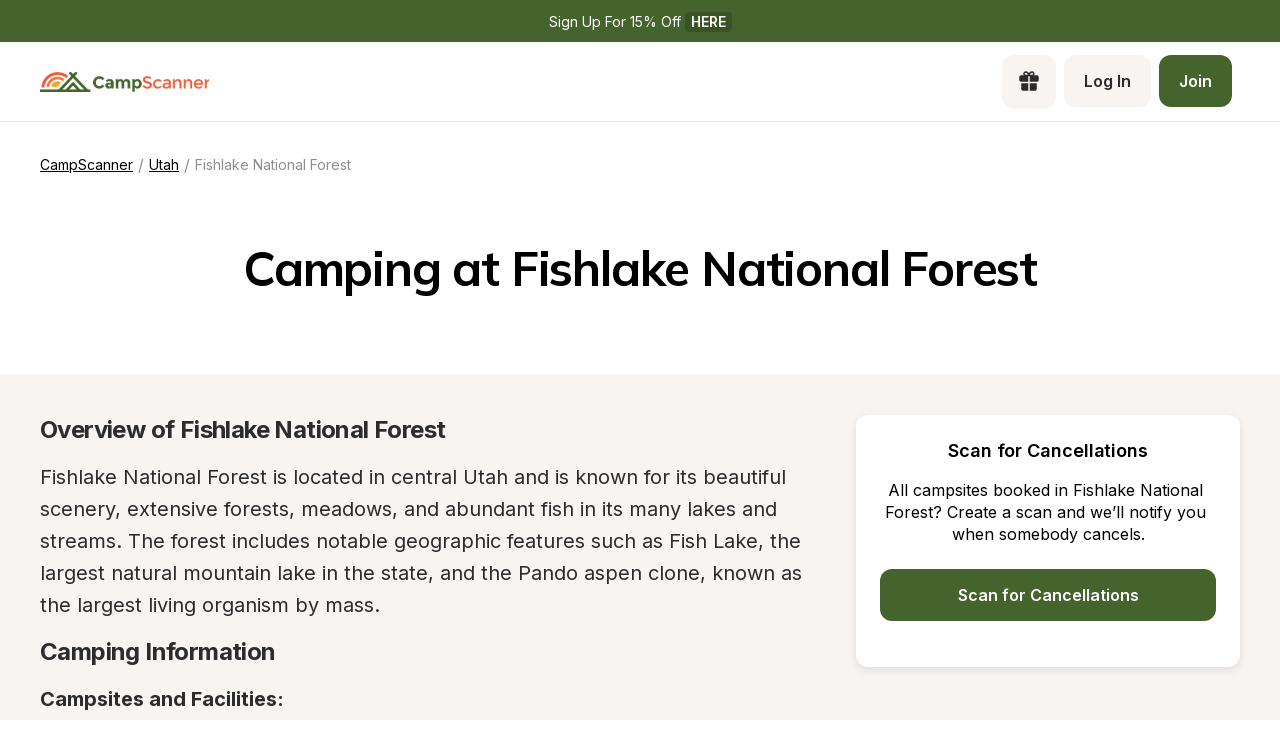

--- FILE ---
content_type: text/html; charset=utf-8
request_url: https://www.campscanner.com/parks/utah/fishlake-national-forest-in-ut
body_size: 31375
content:
<!DOCTYPE html><html><head><meta charSet="utf-8"/><meta name="viewport" content="width=device-width"/><link rel="apple-touch-icon-precomposed" sizes="57x57" href="/apple-touch-icon-57x57.png"/><link rel="apple-touch-icon-precomposed" sizes="114x114" href="apple-touch-icon-114x114.png"/><link rel="apple-touch-icon-precomposed" sizes="72x72" href="/apple-touch-icon-72x72.png"/><link rel="apple-touch-icon-precomposed" sizes="144x144" href="apple-touch-icon-144x144.png"/><link rel="apple-touch-icon-precomposed" sizes="60x60" href="/apple-touch-icon-60x60.png"/><link rel="apple-touch-icon-precomposed" sizes="120x120" href="apple-touch-icon-120x120.png"/><link rel="apple-touch-icon-precomposed" sizes="76x76" href="/apple-touch-icon-76x76.png"/><link rel="apple-touch-icon-precomposed" sizes="152x152" href="/apple-touch-icon-152x152.png"/><link rel="apple-touch-icon" sizes="180x180" href="/apple-touch-icon.png"/><link rel="icon" type="image/png" href="/favicon-196x196.png" sizes="196x196"/><link rel="icon" type="image/png" href="/favicon-96x96.png" sizes="96x96"/><link rel="icon" type="image/png" href="/favicon-32x32.png" sizes="32x32"/><link rel="icon" type="image/png" href="/favicon-16x16.png" sizes="16x16"/><link rel="icon" type="image/png" href="/favicon-128.png" sizes="128x128"/><link rel="icon" type="image/png" href="/favicon-32x32.png" sizes="32x32"/><link rel="icon" type="image/png" href="/favicon-16x16.png" sizes="16x16"/><link rel="manifest" href="/site.webmanifest"/><link rel="mask-icon" href="/safari-pinned-tab.svg" color="#5bbad5"/><meta name="theme-color" content="##45632C"/><meta name="msapplication-TileColor" content="#da532c"/><meta name="msapplication-TileImage" content="mstile-144x144.png"/><meta name="msapplication-square70x70logo" content="mstile-70x70.png"/><meta name="msapplication-square150x150logo" content="mstile-150x150.png"/><meta name="msapplication-wide310x150logo" content="mstile-310x150.png"/><meta name="msapplication-square310x310logo" content="mstile-310x310.png"/><meta property="og:type" content="website"/><meta property="og:image" content="https://www.campscanner.com/_next/static/media/fiveNatParkBadges.e6e149a0.png"/><meta property="og:image:alt" content="CampScanner Logo"/><meta property="og:image:type" content="image/png"/><meta property="og:locale" content="en_US"/><meta property="og:site_name" content="CampScanner"/><title>Camping at Fishlake National Forest | Find campsites at Fishlake National Forest - CampScanner</title><meta name="robots" content="index,follow"/><meta name="description" content="Looking for the ultimate camping adventure? Look no further than CampScanner! Our website lets you search a database of campgrounds at national parks, national forests, and other campsites so you can find the perfect spot for your next trip. And if you&#x27;re a nature lover and adventure seeker, Fishlake National Forest in Utah is the perfect location for you. With breathtaking views of the mountains and forests, endless hiking trails, serene lakes for fishing and boating, and cozy campfire spots, Fishlake"/><meta property="og:title" content="Camping at Fishlake National Forest | Find campsites at Fishlake National Forest - CampScanner"/><meta property="og:description" content="Looking for the ultimate camping adventure? Look no further than CampScanner! Our website lets you search a database of campgrounds at national parks, national forests, and other campsites so you can find the perfect spot for your next trip. And if you&#x27;re a nature lover and adventure seeker, Fishlake National Forest in Utah is the perfect location for you. With breathtaking views of the mountains and forests, endless hiking trails, serene lakes for fishing and boating, and cozy campfire spots, Fishlake"/><meta property="og:url" content="https://www.campscanner.com/parks/utah/fishlake-national-forest-in-ut"/><link rel="canonical" href="https://www.campscanner.com/parks/utah/fishlake-national-forest-in-ut"/><meta name="next-head-count" content="42"/><link rel="preload" href="/_next/static/media/e4af272ccee01ff0-s.p.woff2" as="font" type="font/woff2" crossorigin="anonymous" data-next-font="size-adjust"/><link rel="preload" href="/_next/static/media/3be83a346553616c-s.p.woff2" as="font" type="font/woff2" crossorigin="anonymous" data-next-font="size-adjust"/><link rel="preload" href="/_next/static/css/0f6ad407650749d5.css" as="style"/><link rel="preload" href="/_next/static/css/4e0f0d2704dd82df.css" as="style"/><script type="application/ld+json">{"@context":"https://schema.org","@type":"Park","image":[null],"address":{"@type":"PostalAddress","addressRegion":"Utah","addressCountry":"US"},"geo":{"latitude":"38.6002","longitude":"-111.9967","@type":"GeoCoordinates"},"description":"### **Overview of Fishlake National Forest**\n\nFishlake National Forest is located in central Utah and is known for its beautiful scenery, extensive forests, meadows, and abundant fish in its many lakes and streams. The forest includes notable geographic features such as Fish Lake, the largest natural mountain lake in the state, and the Pando aspen clone, known as the largest living organism by mass.\n\n### **Camping Information**\n\n**Campsites and Facilities:**\nFishlake National Forest offers a variety of camping opportunities ranging from developed campgrounds with amenities to primitive and backcountry sites. Campgrounds typically include basic facilities such as toilets, picnic tables, and fire rings. Some may also offer running water and RV hookups.\n\n**Reservations and Fees:**\nMany campgrounds in Fishlake National Forest can be reserved in advance through the National Recreation Reservation System. Fees for campsites vary depending on the type of campsite and facilities provided. It is important to check current rates and reservation policies before planning your trip.\n\n**Backcountry Camping:**\nFor those seeking a more secluded experience, backcountry camping is allowed in certain areas. It is important to follow Leave No Trace principles and to be aware that there are no amenities or services in the backcountry.\n\n**Fire Safety:**\nCampfires are usually permitted in designated areas, but it’s crucial to check for any current fire restrictions or bans before starting a fire. Always fully extinguish campfires before leaving the site.\n\n**Wildlife Precautions:**\nFishlake National Forest is home to a wide range of wildlife. Campers should store food securely and maintain a clean campsite to avoid attracting bears and other wildlife.\n\n### **Recreation Opportunities**\n\n**Fishing and Boating:**\nThe forest is named for its lakes rich in trout and other species, making it a popular destination for anglers. Boating is also a favorite activity on Fish Lake.\n\n**Hiking and Biking:**\nA network of trails provides plenty of options for hiking and mountain biking. Hikers can enjoy the scenery ranging from high alpine ridges to serene lakeside paths.\n\n**ATV and Horseback Riding:**\nSome areas of the forest have trails open to ATV and horseback riding, offering a different way to explore the rugged terrain.\n\n**Winter Sports:**\nDuring the winter months, Fishlake National Forest becomes a destination for snowmobiling, cross-country skiing, and ice fishing.\n\n### **Conservation and Wildlife**\n\nAs a national forest, Fishlake is managed with a focus on sustainability and conservation. Visitors are encouraged to respect the natural environment and to help preserve it for future generations. Wildlife in the area includes deer, elk, black bears, mountain lions, and numerous bird species, making it an excellent place for wildlife watching.\n\n### **Access and Nearby Attractions**\n\n**Getting There:**\nThe forest is accessible from various points along Interstate 70 and U.S. Highway 89. The closest towns where supplies and additional accommodations can be found are Richfield, Loa, and Torrey.\n\n**Nearby Attractions:**\nVisitors to Fishlake National Forest may also want to explore the nearby Capitol Reef National Park, the scenic byways of Boulder Mountain, and the historic Fremont Indian State Park.\n\n### **Safety and Etiquette**\n\n- Always check the weather forecast before heading out and be prepared for changing conditions, especially at higher elevations.\n- Pack out all trash and leave your campsite better than you found it.\n- Be considerate of other visitors and follow rules and regulations to ensure a positive experience for everyone.\n- Ensure that you are carrying adequate supplies, including water, food, and a first aid kit.\n- When hiking or engaging in any outdoor activity, let someone know your plans and expected return time.","name":"Fishlake National Forest","url":"https://www.campscanner.com/parks/utah/fishlake-national-forest-in-ut"}</script><script type="application/ld+json">{"@context":"https://schema.org","@type":"BreadcrumbList","itemListElement":[{"@type":"ListItem","position":1,"item":"https://www.campscanner.com/","name":"Camping"},{"@type":"ListItem","position":2,"item":"https://www.campscanner.com/parks/utah","name":"Utah"},{"@type":"ListItem","position":3,"item":"https://www.campscanner.com/parks/utah/fishlake-national-forest-in-ut","name":"Fishlake National Forest"}]}</script><link rel="stylesheet" href="/_next/static/css/0f6ad407650749d5.css" data-n-g=""/><link rel="stylesheet" href="/_next/static/css/4e0f0d2704dd82df.css" data-n-p=""/><noscript data-n-css=""></noscript><script defer="" noModule="" src="/_next/static/chunks/polyfills-42372ed130431b0a.js"></script><script src="/_next/static/chunks/webpack-5559bd34312147d0.js" defer=""></script><script src="/_next/static/chunks/framework-68f78081127d1dfb.js" defer=""></script><script src="/_next/static/chunks/main-3f827ed451e43ddc.js" defer=""></script><script src="/_next/static/chunks/pages/_app-347cbdb99b2d16ac.js" defer=""></script><script src="/_next/static/chunks/6207-7ec3254458a10ca0.js" defer=""></script><script src="/_next/static/chunks/1547-4b0e6800b12311fe.js" defer=""></script><script src="/_next/static/chunks/5787-1d000f16129c0131.js" defer=""></script><script src="/_next/static/chunks/1465-bb50b5436462f558.js" defer=""></script><script src="/_next/static/chunks/1496-4f8fc6d9760b619a.js" defer=""></script><script src="/_next/static/chunks/2412-8b0bc675b59c9b29.js" defer=""></script><script src="/_next/static/chunks/8638-92230389fa124a22.js" defer=""></script><script src="/_next/static/chunks/3543-ec0cac298109096f.js" defer=""></script><script src="/_next/static/chunks/5313-5204191520063552.js" defer=""></script><script src="/_next/static/chunks/pages/parks/%5B...slug%5D-01fc08beede0b77c.js" defer=""></script><script src="/_next/static/Wf_iIcoGt8mfRmnE1ugQF/_buildManifest.js" defer=""></script><script src="/_next/static/Wf_iIcoGt8mfRmnE1ugQF/_ssgManifest.js" defer=""></script><style>
  #__next {
    display: flex;
    flex-direction: column;
    height: 100%;
  }
</style><style id="react-native-stylesheet">[stylesheet-group="0"]{}
body{margin:0;}
button::-moz-focus-inner,input::-moz-focus-inner{border:0;padding:0;}
html{-ms-text-size-adjust:100%;-webkit-text-size-adjust:100%;-webkit-tap-highlight-color:rgba(0,0,0,0);}
input::-webkit-search-cancel-button,input::-webkit-search-decoration,input::-webkit-search-results-button,input::-webkit-search-results-decoration{display:none;}
[stylesheet-group="1"]{}
.css-11aywtz{-moz-appearance:textfield;-webkit-appearance:none;background-color:rgba(0,0,0,0.00);border-bottom-left-radius:0px;border-bottom-right-radius:0px;border-top-left-radius:0px;border-top-right-radius:0px;border:0 solid black;box-sizing:border-box;font:14px -apple-system,BlinkMacSystemFont,"Segoe UI",Roboto,Helvetica,Arial,sans-serif;margin:0px;padding:0px;resize:none;}
.css-175oi2r{align-items:stretch;background-color:rgba(0,0,0,0.00);border:0 solid black;box-sizing:border-box;display:flex;flex-basis:auto;flex-direction:column;flex-shrink:0;list-style:none;margin:0px;min-height:0px;min-width:0px;padding:0px;position:relative;text-decoration:none;z-index:0;}
.css-1qaijid{background-color:rgba(0,0,0,0.00);border:0 solid black;box-sizing:border-box;color:inherit;display:inline;font:inherit;list-style:none;margin:0px;padding:0px;text-align:inherit;text-decoration:none;white-space:inherit;word-wrap:break-word;}
.css-1rynq56{background-color:rgba(0,0,0,0.00);border:0 solid black;box-sizing:border-box;color:rgba(0,0,0,1.00);display:inline;font:14px -apple-system,BlinkMacSystemFont,"Segoe UI",Roboto,Helvetica,Arial,sans-serif;list-style:none;margin:0px;padding:0px;text-align:inherit;text-decoration:none;white-space:pre-wrap;word-wrap:break-word;}
.css-9pa8cd{bottom:0px;height:100%;left:0px;opacity:0;position:absolute;right:0px;top:0px;width:100%;z-index:-1;}
[stylesheet-group="2"]{}
.r-1064s9p{margin:4px;}
.r-13awgt0{flex:1;}
.r-17gur6a{border-bottom-left-radius:0px;border-bottom-right-radius:0px;border-top-left-radius:0px;border-top-right-radius:0px;}
.r-1867qdf{border-bottom-left-radius:16px;border-bottom-right-radius:16px;border-top-left-radius:16px;border-top-right-radius:16px;}
.r-18c69zk{border-bottom-left-radius:100px;border-bottom-right-radius:100px;border-top-left-radius:100px;border-top-right-radius:100px;}
.r-1awa8pu{border-bottom-color:rgba(101,119,134,1.00);border-left-color:rgba(101,119,134,1.00);border-right-color:rgba(101,119,134,1.00);border-top-color:rgba(101,119,134,1.00);}
.r-1d4xg89{border-bottom-color:rgba(170,184,194,1.00);border-left-color:rgba(170,184,194,1.00);border-right-color:rgba(170,184,194,1.00);border-top-color:rgba(170,184,194,1.00);}
.r-1dzdj1l{border-bottom-left-radius:10px;border-bottom-right-radius:10px;border-top-left-radius:10px;border-top-right-radius:10px;}
.r-1f0042m{border-bottom-left-radius:5px;border-bottom-right-radius:5px;border-top-left-radius:5px;border-top-right-radius:5px;}
.r-1j16mh1{border-bottom-left-radius:100%;border-bottom-right-radius:100%;border-top-left-radius:100%;border-top-right-radius:100%;}
.r-1jkafct{border-bottom-left-radius:2px;border-bottom-right-radius:2px;border-top-left-radius:2px;border-top-right-radius:2px;}
.r-1jyn79y{border-bottom-color:rgba(0,150,136,1.00);border-left-color:rgba(0,150,136,1.00);border-right-color:rgba(0,150,136,1.00);border-top-color:rgba(0,150,136,1.00);}
.r-1phboty{border-bottom-style:solid;border-left-style:solid;border-right-style:solid;border-top-style:solid;}
.r-1q9bdsx{border-bottom-left-radius:12px;border-bottom-right-radius:12px;border-top-left-radius:12px;border-top-right-radius:12px;}
.r-1udh08x{overflow-x:hidden;overflow-y:hidden;}
.r-4a18lf{border-bottom-color:rgba(255,0,0,1.00);border-left-color:rgba(255,0,0,1.00);border-right-color:rgba(255,0,0,1.00);border-top-color:rgba(255,0,0,1.00);}
.r-5scogr{margin:6px;}
.r-60ke3l{border-bottom-color:rgba(0,128,0,1.00);border-left-color:rgba(0,128,0,1.00);border-right-color:rgba(0,128,0,1.00);border-top-color:rgba(0,128,0,1.00);}
.r-6ncur5{border-bottom-left-radius:18px;border-bottom-right-radius:18px;border-top-left-radius:18px;border-top-right-radius:18px;}
.r-9x6qib{border-bottom-color:rgba(204,214,221,1.00);border-left-color:rgba(204,214,221,1.00);border-right-color:rgba(204,214,221,1.00);border-top-color:rgba(204,214,221,1.00);}
.r-a1yn9n{border-bottom-left-radius:28px;border-bottom-right-radius:28px;border-top-left-radius:28px;border-top-right-radius:28px;}
.r-crgep1{margin:0px;}
.r-d045u9{border-bottom-width:2px;border-left-width:2px;border-right-width:2px;border-top-width:2px;}
.r-edyy15{padding:8px;}
.r-fx7oqy{border-bottom-color:rgba(0,0,255,1.00);border-left-color:rgba(0,0,255,1.00);border-right-color:rgba(0,0,255,1.00);border-top-color:rgba(0,0,255,1.00);}
.r-hvic4v{display:none;}
.r-hwh8t1{margin:8px;}
.r-jgcjvd{margin:10px;}
.r-kdyh1x{border-bottom-left-radius:6px;border-bottom-right-radius:6px;border-top-left-radius:6px;border-top-right-radius:6px;}
.r-krxsd3{display:-webkit-box;}
.r-qpntkw{padding:6px;}
.r-qwd59z{border-bottom-left-radius:1px;border-bottom-right-radius:1px;border-top-left-radius:1px;border-top-right-radius:1px;}
.r-rs99b7{border-bottom-width:1px;border-left-width:1px;border-right-width:1px;border-top-width:1px;}
.r-t60dpp{padding:0px;}
.r-tuq35u{padding:4px;}
.r-xoduu5{display:inline-flex;}
.r-y47klf{border-bottom-left-radius:20px;border-bottom-right-radius:20px;border-top-left-radius:20px;border-top-right-radius:20px;}
.r-ywje51{margin:auto;}
.r-z2wwpe{border-bottom-left-radius:4px;border-bottom-right-radius:4px;border-top-left-radius:4px;border-top-right-radius:4px;}
[stylesheet-group="2.1"]{}
.r-1e081e0{padding-left:12px;padding-right:12px;}
.r-1f1sjgu{padding-bottom:12px;padding-top:12px;}
.r-1fz3rvf{margin-left:12px;margin-right:12px;}
.r-1guathk{padding-left:24px;padding-right:24px;}
.r-1h1bdhe{margin-bottom:14px;margin-top:14px;}
.r-1hy1u7s{margin-left:24px;margin-right:24px;}
.r-1p6iasa{margin-bottom:4px;margin-top:4px;}
.r-1rcbeiy{padding-bottom:6px;padding-top:6px;}
.r-1xtiow5{padding-bottom:9px;padding-top:9px;}
.r-1ybube5{margin-left:8px;margin-right:8px;}
.r-1ydw1k6{margin-left:16px;margin-right:16px;}
.r-1yzf0co{padding-bottom:16px;padding-top:16px;}
.r-5f2r5o{margin-left:5px;margin-right:5px;}
.r-5njf8e{padding-bottom:8px;padding-top:8px;}
.r-712mwr{margin-bottom:9px;margin-top:9px;}
.r-c2syf2{padding-bottom:13px;padding-top:13px;}
.r-c8eef1{margin-bottom:8px;margin-top:8px;}
.r-hrzydr{margin-bottom:2px;margin-top:2px;}
.r-mk0yit{padding-left:0px;padding-right:0px;}
.r-mzo9nz{padding-left:3px;padding-right:3px;}
.r-ou255f{padding-left:5px;padding-right:5px;}
.r-oyd9sg{padding-bottom:4px;padding-top:4px;}
.r-r0h9e2{margin-bottom:0px;margin-top:0px;}
.r-rjfia{padding-bottom:0px;padding-top:0px;}
.r-s1qlax{padding-left:4px;padding-right:4px;}
.r-vlx1xi{margin-left:10px;margin-right:10px;}
.r-y3xmzu{margin-bottom:6px;margin-top:6px;}
.r-ymttw5{padding-left:16px;padding-right:16px;}
.r-zg41ew{margin-bottom:10px;margin-top:10px;}
[stylesheet-group="2.2"]{}
.r-105ug2t{pointer-events:auto!important;}
.r-109y4c4{height:1px;}
.r-10gryf7{min-height:56px;}
.r-10ptun7{height:16px;}
.r-10xqauy{padding-top:env(safe-area-inset-top);}
.r-113qch9{cursor:auto;}
.r-116b19x{padding-left:40px;}
.r-11g3r6m{padding-right:24px;}
.r-11j9u27{visibility:hidden;}
.r-11kvaaj{;}
.r-11mpjr4{background-color:rgba(223,223,223,1.00);}
.r-11udlyb{background-color:rgba(0,150,136,1.00);}
.r-11wrixw{margin-left:0px;}
.r-11yh6sk{overflow-x:hidden;}
.r-127358a{animation-name:r-9p3sdl;}
.r-12upozd{max-width:280px;}
.r-12vffkv>*{pointer-events:auto;}
.r-12vffkv{pointer-events:none!important;}
.r-135wba7{line-height:24px;}
.r-136ojw6{z-index:2;}
.r-13hce6t{margin-left:4px;}
.r-13qz1uu{width:100%;}
.r-13tjlyg{transition-duration:0.1s;}
.r-1472mwg{height:24px;}
.r-14gqq1x{margin-top:4px;}
.r-14lw9ot{background-color:rgba(255,255,255,1.00);}
.r-14sbq61{background-color:rgba(33,150,243,1.00);}
.r-150rngu{-webkit-overflow-scrolling:touch;}
.r-1544tr9{;}
.r-15chdds{;}
.r-15zivkp{margin-bottom:4px;}
.r-1677hl4{top:6px;}
.r-16eto9q{width:12px;}
.r-16y2uox{flex-grow:1;}
.r-16z8t6w{;}
.r-173mn98{align-self:flex-end;}
.r-1777fci{justify-content:center;}
.r-17bb2tj{animation-duration:0.75s;}
.r-17grq5a{margin-right:-8px;}
.r-17leim2{background-repeat:repeat;}
.r-17rnw9f{line-height:30px;}
.r-17s6mgv{justify-content:flex-end;}
.r-184en5c{z-index:1;}
.r-18rd0c5{bottom:20px;}
.r-18tzken{width:56px;}
.r-18u37iz{flex-direction:row;}
.r-18yzcnr{height:22px;}
.r-199wky7{width:30px;}
.r-19u6a5r{margin-left:12px;}
.r-19wmn03{width:20px;}
.r-19z077z{touch-action:none;}
.r-1abnn5w{animation-play-state:paused;}
.r-1acpoxo{width:36px;}
.r-1aeo46e{transform:rotate(180deg);}
.r-1aiqnjv{font-family:monospace,monospace;}
.r-1aockid{width:40px;}
.r-1awozwy{align-items:center;}
.r-1ay1djp{animation-duration:1s;}
.r-1b43r93{font-size:14px;}
.r-1b7u577{margin-right:12px;}
.r-1bymd8e{margin-top:2px;}
.r-1byouvs{letter-spacing:0.4px;}
.r-1c6unfx{forced-color-adjust:none;}
.r-1ceczpf{min-height:24px;}
.r-1cnnq8j{max-height:32px;}
.r-1d2f490{left:0px;}
.r-1d4mawv{margin-right:4px;}
.r-1d5kdc7{flex-direction:column-reverse;}
.r-1d7gupr{margin-top:22px;}
.r-1dernwh{height:70%;}
.r-1dpkw9{letter-spacing:0.3px;}
.r-1ei5mc7{cursor:inherit;}
.r-1el8sus{min-height:72px;}
.r-1enofrn{font-size:12px;}
.r-1euycsn{flex-direction:row-reverse;}
.r-1ewcgjf{box-shadow:0px 1px 3px rgba(0,0,0,0.5);}
.r-1fe0xdi{left:0%;}
.r-1ff274t{text-align:right;}
.r-1ffj0ar{background-color:rgba(0,0,0,0.40);}
.r-1g40b8q{z-index:3;}
.r-1g7fiml{height:30px;}
.r-1ge9hsw{max-width:960px;}
.r-1glkqn6{width:80px;}
.r-1h0z5md{justify-content:flex-start;}
.r-1h8ys4a{padding-top:4px;}
.r-1hazm0r{padding-left:64px;}
.r-1hpgsb4{;}
.r-1i10wst{font-size:18px;}
.r-1i6wzkk{-moz-transition-property:opacity;-webkit-transition-property:opacity;transition-property:opacity;}
.r-1i93rbr{right:0%;}
.r-1ielgck{animation-duration:300ms;}
.r-1ifxtd0{margin-bottom:16px;}
.r-1ikidpy{letter-spacing:0.5px;}
.r-1iln25a{word-wrap:normal;}
.r-1janqcz{width:16px;}
.r-1jkjb{margin-left:8px;}
.r-1kb76zh{margin-right:8px;}
.r-1kfrs79{font-weight:600;}
.r-1kihuf0{align-self:center;}
.r-1knl56f{animation-name:r-1hunrpy;}
.r-1kz6sp{width:52px;}
.r-1l7z4oj{padding-bottom:16px;}
.r-1ldzwu0{animation-timing-function:linear;}
.r-1loqt21{cursor:pointer;}
.r-1m04atk{padding-left:8px;}
.r-1mcorv5{width:14px;}
.r-1mdbw0j{padding-bottom:0px;}
.r-1mhb1uw{width:42px;}
.r-1mlwlqe{flex-basis:auto;}
.r-1mnahxq{margin-top:0px;}
.r-1mrlafo{background-position:0;}
.r-1muvv40{animation-iteration-count:infinite;}
.r-1mwlp6a{height:56px;}
.r-1niwhzg{background-color:rgba(0,0,0,0.00);}
.r-1nkf79l{margin-left:-16px;}
.r-1ny4l3l{outline-style:none;}
.r-1ocf4r9{scroll-snap-type:y mandatory;}
.r-1or9b2r{height:10px;}
.r-1otgn73{touch-action:manipulation;}
.r-1ow6zhx{margin-left:16px;}
.r-1p0dtai{bottom:0px;}
.r-1pcdyqj{margin-right:6px;}
.r-1peese0{margin-bottom:24px;}
.r-1pexk7n{height:14px;}
.r-1ph75f1{height:80px;}
.r-1pi2tsx{height:100%;}
.r-1pl7oy7{min-height:48px;}
.r-1pz39u2{align-self:stretch;}
.r-1q8sk3r{min-width:64px;}
.r-1qc3rpd{transform:scaleY(-1);}
.r-1qd0xha{font-family:-apple-system,BlinkMacSystemFont,"Segoe UI",Roboto,Helvetica,Arial,sans-serif;}
.r-1qdbj55{animation-name:r-ndfo3d;}
.r-1qhn6m8{padding-left:16px;}
.r-1quu1zo{;}
.r-1r1s7mt{letter-spacing:0.25px;}
.r-1r74h94{left:8px;}
.r-1r8g8re{height:36px;}
.r-1rngwi6{margin-left:6px;}
.r-1rnoaur{overflow-y:auto;}
.r-1ro7rbe{right:100%;}
.r-1sg8ghl{z-index:1000;}
.r-1sncvnh{transform:translateZ(0px);}
.r-1ssn1nl{background-color:rgba(0,0,0,0.29);}
.r-1sxrcry{background-size:auto;}
.r-1t68eob{left:10px;}
.r-1thquuq{padding-top:36px;}
.r-1ub1aon{transform:translateY(100%);}
.r-1udbk01{text-overflow:ellipsis;}
.r-1uypc71{animation-timing-function:ease-in;}
.r-1vsu8ta{min-height:30px;}
.r-1vzi8xi{vertical-align:middle;}
.r-1w2pmg{height:0px;}
.r-1w6e6rj{flex-wrap:wrap;}
.r-1w9mtv9{font-variant:tabular-nums;}
.r-1wbh5a2{flex-shrink:1;}
.r-1wtj0ep{justify-content:space-between;}
.r-1wyyakw{z-index:-1;}
.r-1wzrnnt{margin-top:16px;}
.r-1x35g6{font-size:24px;}
.r-1xcajam{position:fixed;}
.r-1xnzce8{-moz-user-select:text;-webkit-user-select:text;user-select:text;}
.r-1xzupcd{width:13px;}
.r-1ygmrgt{padding-top:24px;}
.r-1yuti4v{letter-spacing:0.15px;}
.r-1yvhtrz{width:32px;}
.r-2eo2mk{margin-right:-4px;}
.r-2eszeu::-webkit-scrollbar{display:none}
.r-2eszeu{scrollbar-width:none;}
.r-30o5oe{-moz-appearance:none;-ms-appearance:none;-webkit-appearance:none;appearance:none;}
.r-3691iy{margin-right:32px;}
.r-37tt59{line-height:32px;}
.r-3s2u2q{white-space:nowrap;}
.r-417010{z-index:0;}
.r-4gszlv{background-size:cover;}
.r-4v7adb{height:5px;}
.r-4x0g5h{padding-top:22px;}
.r-5soawk{width:10px;}
.r-61z16t{margin-right:0px;}
.r-633pao{pointer-events:none!important;}
.r-6dt33c{opacity:1;}
.r-6gpygo{margin-bottom:12px;}
.r-6taxm2:-ms-input-placeholder{color:var(--placeholderTextColor);opacity:1;}
.r-6taxm2::-moz-placeholder{color:var(--placeholderTextColor);opacity:1;}
.r-6taxm2::-webkit-input-placeholder{color:var(--placeholderTextColor);opacity:1;}
.r-6taxm2::placeholder{color:var(--placeholderTextColor);opacity:1;}
.r-7a29px{width:64px;}
.r-7b7h2f{left:100%;}
.r-7cikom{font-size:inherit;}
.r-7q8q6z{cursor:default;}
.r-88pszg{margin-right:16px;}
.r-8akbws{-webkit-box-orient:vertical;}
.r-8n0zxx{min-width:112px;}
.r-95jzfe{padding-top:16px;}
.r-97e31f{padding-bottom:env(safe-area-inset-bottom);}
.r-9aemit{padding-right:0px;}
.r-9ji8r7{transform:translateY(0%);}
.r-9jpwak{min-width:auto;}
.r-a023e6{font-size:15px;}
.r-adyw6z{font-size:20px;}
.r-ah5dr5>*{pointer-events:none;}
.r-ah5dr5{pointer-events:auto!important;}
.r-b8lwoo{width:100px;}
.r-bcqeeo{min-width:0px;}
.r-bnwqim{position:relative;}
.r-bt1l66{min-height:20px;}
.r-buy8e9{overflow-y:hidden;}
.r-bv2aro{padding-left:env(safe-area-inset-left);}
.r-c68hjy{color:rgba(161,161,161,1.00);}
.r-cnkkqs{margin-left:-4px;}
.r-cpa5s6{scroll-snap-align:start;}
.r-cqzzvf{border-top-right-radius:20px;}
.r-ctqt5z{-moz-transition:150ms background-color;-webkit-transition:150ms background-color;transition:150ms background-color;}
.r-ctyi22{left:20px;}
.r-d7397y{left:-0.5px;}
.r-dkge59{background-color:rgba(170,184,194,1.00);}
.r-dnmrzs{max-width:100%;}
.r-eafdt9{transition-duration:0.15s;}
.r-ehq7j7{background-size:contain;}
.r-epq5cr{height:2px;}
.r-eqz5dr{flex-direction:column;}
.r-eu3ka{height:40px;}
.r-f1w8kp{border-top-left-radius:20px;}
.r-fdjqy7{text-align:left;}
.r-fpub7{color:rgba(0,0,0,0.00);}
.r-g3mlsw{animation-name:r-t2lo5v;}
.r-gtdqiz{position:-webkit-sticky;position:sticky;}
.r-gxnn5r{border-left-width:0px;}
.r-gy4na3{padding-left:0px;}
.r-h2q2x{transform:scaleX(-1);}
.r-h3s6tt{height:48px;}
.r-hdaws3{height:4px;}
.r-htfu76{margin-left:-8px;}
.r-hxflta{padding-right:env(safe-area-inset-right);}
.r-i023vh{padding-right:16px;}
.r-iphfwy{padding-bottom:4px;}
.r-ipm5af{top:0px;}
.r-izkp9k{;}
.r-j300sb{animation-name:r-1rx4pb;}
.r-jwli3a{color:rgba(255,255,255,1.00);}
.r-k200y{align-self:flex-start;}
.r-kc8jnq{margin-top:6px;}
.r-kf5qoz{left:-5.5px;}
.r-l26x2w{background-color:rgba(238,238,238,1.00);}
.r-l4nmg1{padding-bottom:2px;}
.r-le4sbl{margin-bottom:18px;}
.r-lltvgl{overflow-x:auto;}
.r-lrsllp{width:24px;}
.r-lrvibr{-moz-user-select:none;-webkit-user-select:none;user-select:none;}
.r-m2pi6t{padding-left:4px;}
.r-mabqd8{height:32px;}
.r-majxgm{font-weight:500;}
.r-mbgqwd{margin-right:24px;}
.r-mfh4gg{scroll-snap-type:x mandatory;}
.r-mhe3cw{z-index:10;}
.r-mj0imf{;}
.r-n6v787{font-size:13px;}
.r-na6qhi{;}
.r-nvplwv{animation-timing-function:ease-out;}
.r-obd0qt{align-items:flex-end;}
.r-orgf3d{opacity:0;}
.r-ou6ah9{border-top-left-radius:0px;}
.r-oxtfae{letter-spacing:0px;}
.r-p1pxzi{margin-bottom:0px;}
.r-pezta{z-index:5;}
.r-pm2fo{border-bottom-left-radius:0px;}
.r-q1p0lz{transform:rotate(45deg);}
.r-q4m81j{text-align:center;}
.r-qklmqi{border-bottom-width:1px;}
.r-ql1uoy{margin-left:72px;}
.r-qn3fzs{padding-bottom:24px;}
.r-qpssm5{background-color:rgba(121,116,126,1.00);}
.r-qzm50q{opacity:0.32;}
.r-r5vmyo{z-index:1002;}
.r-rabhyy{padding-bottom:28px;}
.r-rcwf23{height:195px;}
.r-rjixqe{line-height:20px;}
.r-rs94m5{background-image:url("[data-uri]");}
.r-rwqe4o{width:48px;}
.r-s5r7i3{top:4px;}
.r-sfbmgh{z-index:9999;}
.r-sga3zk{height:64px;}
.r-t12b5v{border-top-right-radius:0px;}
.r-tskmnb{padding-top:8px;}
.r-tsynxw{text-transform:uppercase;}
.r-ttdzmv{padding-top:12px;}
.r-u6sd8q{background-repeat:no-repeat;}
.r-u8s1d{position:absolute;}
.r-u92y06{background-color:rgba(255,165,0,1.00);}
.r-ubezar{font-size:16px;}
.r-ud0q2t{letter-spacing:1px;}
.r-uia4a0{align-content:center;}
.r-ur6pnr{height:42px;}
.r-vvn4in{background-position:center;}
.r-wgabs5{border-bottom-width:2px;}
.r-wk8lta{padding-top:0px;}
.r-ws9h79{left:4px;}
.r-wxplv1{transform:rotate(-45deg);}
.r-x3cy2q{background-size:100% 100%;}
.r-xd6kpl{padding-bottom:8px;}
.r-xx3c9p{animation-name:r-imtty0;}
.r-xzortm{margin-right:-16px;}
.r-y4zi3t{width:114px;}
.r-yie26v{z-index:1001;}
.r-yonkja{min-width:76px;}
.r-z80fyv{height:20px;}
.r-zchlnj{right:0px;}
.r-zmljjp{border-bottom-right-radius:0px;}
@-webkit-keyframes r-1hunrpy{0%{transform:translateY(100%);}100%{transform:translateY(0%);}}
@-webkit-keyframes r-1rx4pb{0%{transform:translateX(-100%);}100%{transform:translateX(400%);}}
@-webkit-keyframes r-9p3sdl{0%{transform:rotate(0deg);}100%{transform:rotate(360deg);}}
@-webkit-keyframes r-imtty0{0%{opacity:0;}100%{opacity:1;}}
@-webkit-keyframes r-ndfo3d{0%{transform:translateY(0%);}100%{transform:translateY(100%);}}
@-webkit-keyframes r-t2lo5v{0%{opacity:1;}100%{opacity:0;}}
@keyframes r-1hunrpy{0%{transform:translateY(100%);}100%{transform:translateY(0%);}}
@keyframes r-1rx4pb{0%{transform:translateX(-100%);}100%{transform:translateX(400%);}}
@keyframes r-9p3sdl{0%{transform:rotate(0deg);}100%{transform:rotate(360deg);}}
@keyframes r-imtty0{0%{opacity:0;}100%{opacity:1;}}
@keyframes r-ndfo3d{0%{transform:translateY(0%);}100%{transform:translateY(100%);}}
@keyframes r-t2lo5v{0%{opacity:1;}100%{opacity:0;}}</style><style id="rnmq">@media (min-width: 769px) {[data-media~="rnmq-466373d7"] {display:none !important;}}
@media (max-width: 768px) {[data-media~="rnmq-184c39f9"] {display:none !important;}}
@media (min-width: 769px) {[data-media~="rnmq-8321a5bc"] {display:none !important;}}
@media (max-width: 768px) {[data-media~="rnmq-e38886fd"] {display:none !important;}}
@media (max-width: 768px) {[data-media~="rnmq-1668af29"] {display:none !important;}}
@media (max-width: 768px) {[data-media~="rnmq-c308bfa4"] {height:56px !important;}}
@media (max-width: 768px) {[data-media~="rnmq-808d44cd"] {height:56px !important;}}
@media (max-width: 768px) {[data-media~="rnmq-4aad46de"] {padding-bottom:10px !important;padding-left:8px !important;padding-right:8px !important;padding-top:10px !important;}}
@media (min-width: 1px) and (max-width: 1248px) {[data-media~="rnmq-a23ce1ba"] {margin-left:24px !important;margin-right:24px !important;}}
@media (min-width: 1441px) {[data-media~="rnmq-d7743a63"] {padding-left:0px !important;padding-right:0px !important;}}
@media (min-width: 769px) {[data-media~="rnmq-4b701ff3"] {display:none !important;}}
@media (max-width: 768px) {[data-media~="rnmq-5df9a6ec"] {display:none !important;}}
@media (max-width: 768px) {[data-media~="rnmq-1f02c36d"] {top:56px !important;}}
@media (min-width: 769px) {[data-media~="rnmq-71083720"] {display:none !important;}}
@media (max-width: 768px) {[data-media~="rnmq-e9562931"] {display:none !important;}}
@media (min-width: 769px) {[data-media~="rnmq-5094fa39"] {display:none !important;flex-basis:auto !important;}}
@media (max-width: 1040px) {[data-media~="rnmq-818ae399"] {flex-basis:auto !important;}}
@media (max-width: 768px) {[data-media~="rnmq-6598c7f7"] {height:200px !important;}}
@media (min-width: 1041px) {[data-media~="rnmq-c04fa0ae"] {font-family:var(--font-mulish) !important;font-size:38px !important;font-weight:700 !important;letter-spacing:-0.76px !important;line-height:44px !important;margin-bottom:24px !important;margin-top:32px !important;}}
@media (max-width: 1040px) {[data-media~="rnmq-a3dcf06e"] {font-family:var(--font-mulish) !important;font-size:30px !important;font-weight:700 !important;letter-spacing:-0.6px !important;line-height:34px !important;margin-bottom:16px !important;margin-top:16px !important;}}
@media (max-width: 768px) {[data-media~="rnmq-f4711be9"] {margin-bottom:32px !important;margin-left:24px !important;margin-right:24px !important;margin-top:32px !important;}}
@media (max-width: 1040px) {[data-media~="rnmq-fbf05f7e"] {background-color:rgba(255,255,255,1.00) !important;margin-bottom:64px !important;margin-top:64px !important;}}
@media (min-width: 769px) {[data-media~="rnmq-e13b7cf0"] {background-color:rgba(255,255,255,1.00) !important;margin-bottom:48px !important;margin-top:32px !important;}}
@media (max-width: 768px) {[data-media~="rnmq-61d0e4fc"] {margin-bottom:24px !important;margin-left:24px !important;margin-right:24px !important;margin-top:32px !important;}}
@media (min-width: 1041px) {[data-media~="rnmq-27a6e55f"] {margin-bottom:47px !important;}}
@media (max-width: 768px) {[data-media~="rnmq-9606704"] {padding-left:24px !important;padding-right:24px !important;padding-top:38px !important;}}
@media (max-width: 768px) {[data-media~="rnmq-a4e8e23f"] {margin-bottom:0px !important;}}
@media (min-width: 769px) {[data-media~="rnmq-5223bb5d"] {display:none !important;}}
@media (max-width: 768px) {[data-media~="rnmq-c6c40a54"] {flex-direction:column-reverse !important;}}
@media (max-width: 768px) {[data-media~="rnmq-ab619ea"] {min-height:300px !important;}}
@media (max-width: 768px) {[data-media~="rnmq-ff2d88d9"] {font-family:var(--font-mulish) !important;font-size:38px !important;font-weight:700 !important;letter-spacing:-0.76px !important;line-height:44px !important;}}
@media (min-width: 769px) and (max-width: 1248px) {[data-media~="rnmq-97ba90b3"] {margin-left:24px !important;margin-right:24px !important;}}
@media (max-width: 768px) {[data-media~="rnmq-226a1a78"] {display:none !important;}}
@media (max-width: 768px) {[data-media~="rnmq-39e32df6"] {flex-direction:row !important;flex-grow:1 !important;padding-right:12px !important;}}
@media (max-width: 768px) {[data-media~="rnmq-fe5af2dd"] {justify-content:space-between !important;min-width:100% !important;}}
@media (max-width: 768px) {[data-media~="rnmq-57b7e2ac"] {margin-bottom:12px !important;}}
@media (max-width: 768px) {[data-media~="rnmq-78cab998"] {font-family:var(--font-mulish) !important;font-size:30px !important;font-weight:700 !important;letter-spacing:-0.6px !important;line-height:34px !important;margin-bottom:6px !important;}}
@media (max-width: 768px) {[data-media~="rnmq-60dd8c41"] {align-content:space-between !important;flex-direction:row !important;flex:2 !important;width:100% !important;}}
@media (max-width: 768px) {[data-media~="rnmq-bc1879b"] {align-self:center !important;font-family:var(--font-inter) !important;font-size:16px !important;font-weight:400 !important;line-height:22px !important;margin-left:12px !important;min-width:200px !important;text-vertical-align:center !important;}}
@media (min-width: 769px) {[data-media~="rnmq-ab4ba6fb"] {display:none !important;}}
@media (min-width: 769px) {[data-media~="rnmq-a158d67d"] {max-width:500px !important;width:60% !important;}}
@media (max-width: 768px) {[data-media~="rnmq-cd9a6552"] {padding-vertial:40px !important;}}
@media (max-width: 768px) {[data-media~="rnmq-ea02e54f"] {flex-direction:row !important;gap:24px !important;}}
@media (max-width: 500px) {[data-media~="rnmq-3e180f74"] {width:160px !important;}}
@media (max-width: 768px) {[data-media~="rnmq-b54cfeb"] {align-items:center !important;align-self:center !important;padding-left:0px !important;padding-right:0px !important;}}
@media (min-width: 769px) {[data-media~="rnmq-6958d313"] {display:none !important;}}
@media (max-width: 768px) {[data-media~="rnmq-5b3937c4"] {display:none !important;}}
@media (max-width: 500px) {[data-media~="rnmq-7107e538"] {justify-content:space-between !important;}}
@media (max-width: 768px) {[data-media~="rnmq-ea5803cd"] {flex-direction:column !important;padding-bottom:20px !important;}}
@media (max-width: 768px) {[data-media~="rnmq-8477181f"] {margin-bottom:32px !important;margin-top:32px !important;}}
@media (max-width: 768px) {[data-media~="rnmq-f303b44d"] {font-family:var(--font-inter) !important;font-size:16px !important;font-weight:600 !important;line-height:22px !important;margin-bottom:16px !important;}}
@media (max-width: 768px) {[data-media~="rnmq-4f6288a6"] {font-family:var(--font-inter) !important;font-size:14px !important;font-weight:400 !important;line-height:20px !important;margin-bottom:6px !important;margin-top:6px !important;}}
@media (max-width: 768px) {[data-media~="rnmq-a3bbb359"] {flex-direction:column !important;}}
@media (max-width: 768px) {[data-media~="rnmq-80860a2e"] {max-width:500px !important;padding-bottom:16px !important;padding-top:16px !important;}}
@media (max-width: 768px) {[data-media~="rnmq-8923b0ff"] {flex-direction:column-reverse !important;padding-bottom:16px !important;padding-top:16px !important;}}
@media (max-width: 768px) {[data-media~="rnmq-e3fecf82"] {align-items:center !important;flex-direction:column-reverse !important;flex:none !important;justify-content:center !important;width:204px !important;}}
@media (max-width: 768px) {[data-media~="rnmq-1c02b9ac"] {display:none !important;}}
@media (max-width: 768px) {[data-media~="rnmq-36fddd9"] {margin-bottom:0px !important;margin-top:0px !important;}}
@media (max-width: 768px) {[data-media~="rnmq-8621a740"] {margin-top:20px !important;}}
@media (max-width: 768px) {[data-media~="rnmq-d1d7bd3f"] {margin-bottom:24px !important;margin-top:18px !important;}}</style></head><body><div id="__next"><div class="__variable_f367f3 __variable_9738f2"><div class="css-175oi2r r-13awgt0"><div class="css-175oi2r r-13awgt0"><div class="css-175oi2r r-13awgt0 r-12vffkv"><div class="css-175oi2r"><div style="min-height:100svh;display:flex;flex-direction:column"><div style="position:sticky;width:100%;z-index:2;top:0"><div tabindex="0" class="css-175oi2r r-1loqt21 r-1otgn73" data-testid="discount-bar"><div class="css-175oi2r" style="background-color:rgba(69,99,44,1.00);padding-top:10px;padding-bottom:10px;padding-right:16px;padding-left:16px;min-height:42px" id="discount-bar"><div dir="auto" class="css-1rynq56" style="font-family:var(--font-inter);font-size:16px;font-weight:400;line-height:22px;color:rgba(0,0,0,1.00);direction:ltr;text-align:center" data-testid="discount-bar-text"><span class="css-1qaijid r-fdjqy7" style="direction:ltr;font-family:var(--font-inter);font-size:14px;font-weight:400;line-height:20px;color:rgba(255,255,255,1.00)">Sign Up For 15% Off </span><div tabindex="0" class="css-175oi2r r-xoduu5 r-1loqt21 r-1otgn73" style="background-color:rgba(0,0,0,0.16);padding-right:6px;padding-left:6px;border-top-left-radius:4px;border-top-right-radius:4px;border-bottom-right-radius:4px;border-bottom-left-radius:4px"><span class="css-1qaijid r-fdjqy7" style="direction:ltr;color:rgba(255,255,255,1.00);font-family:var(--font-inter);font-size:14px;font-weight:600;line-height:20px">HERE</span></div></div></div></div><div class="css-175oi2r" style="width:100%"><div data-media="rnmq-c308bfa4" class="css-175oi2r" style="height:80px;align-self:stretch;background-color:rgba(255,255,255,1.00);border-bottom-color:rgba(235,231,228,1.00);border-bottom-width:1px"><div class="css-175oi2r" style="align-self:stretch;align-items:center;justify-content:center;flex-direction:row"><div class="css-175oi2r"></div><div data-media="rnmq-a23ce1ba rnmq-d7743a63" class="css-175oi2r" style="flex:1;align-self:stretch;max-width:1200px"><div data-media="rnmq-808d44cd" class="css-175oi2r" style="height:80px;flex-direction:row;align-items:center;justify-content:space-between"><div class="css-175oi2r" style="margin-right:0px"><a href="/"><div class="css-175oi2r" data-testid="nav-header-logo"><img alt="" loading="lazy" width="168.80624999999998" height="20" decoding="async" data-nimg="1" class="universalImage" style="color:transparent;object-fit:cover" srcSet="/_next/image?url=%2F_next%2Fstatic%2Fmedia%2FcampScannerLogoWithText.3d08b249.png&amp;w=256&amp;q=100 1x, /_next/image?url=%2F_next%2Fstatic%2Fmedia%2FcampScannerLogoWithText.3d08b249.png&amp;w=384&amp;q=100 2x" src="/_next/image?url=%2F_next%2Fstatic%2Fmedia%2FcampScannerLogoWithText.3d08b249.png&amp;w=384&amp;q=100"/></div></a></div><div class="css-175oi2r" style="padding-right:8px;padding-left:8px;flex-direction:row;margin-left:auto"><div class="css-175oi2r" style="flex-direction:row"><a style="margin:0;text-decoration:none" href="https://membership.harvesthosts.com/gift/campscanner?plan_unique_id=964da979-1052-4c75-b524-44b7e4465e14"><div data-media="rnmq-1668af29" class="css-175oi2r" style="flex-direction:row;align-items:center;justify-content:center;align-self:flex-start;border-top-left-radius:12px;border-top-right-radius:12px;border-bottom-right-radius:12px;border-bottom-left-radius:12px;padding-top:15px;padding-bottom:15px;background-color:rgba(247,244,242,1.00);opacity:1;padding-right:15px;padding-left:15px;margin-right:8px"><div class="css-175oi2r" style="margin-right:0px"><svg width="24" height="24" viewBox="0 0 24 24" fill="none"><path stroke="#2C2C2E" stroke-width="1.5" d="M11.9 5.5H8.75a1.75 1.75 0 110-3.5c2.45 0 3.15 3.5 3.15 3.5zM11.9 5.5h3.15a1.75 1.75 0 000-3.5C12.6 2 11.9 5.5 11.9 5.5z"></path><path fill="#2C2C2E" d="M4 5.25A1.75 1.75 0 002.25 7v3c0 .966.784 1.75 1.75 1.75h7.25v-6.5H4zM12.75 5.25v6.5H20A1.75 1.75 0 0021.75 10V7A1.75 1.75 0 0020 5.25h-7.25zM11.25 13.25h-7V19c0 .966.784 1.75 1.75 1.75h5.25v-7.5zM12.75 20.75H18A1.75 1.75 0 0019.75 19v-5.75h-7v7.5z"></path></svg></div><div dir="auto" class="css-1rynq56 r-lrvibr" style="direction:ltr;color:rgba(44,44,46,1.00);text-align:center;font-family:var(--font-inter);font-size:16px;font-weight:600;line-height:22px"></div></div></a><div data-media="rnmq-e38886fd" tabindex="0" class="css-175oi2r r-1loqt21 r-1otgn73" style="flex-direction:row;align-items:center;justify-content:center;align-self:flex-start;border-top-left-radius:12px;border-top-right-radius:12px;border-bottom-right-radius:12px;border-bottom-left-radius:12px;padding-top:15px;padding-bottom:15px;padding-right:20px;padding-left:20px;background-color:rgba(247,244,242,1.00);opacity:1" data-testid="header-login-button"><div dir="auto" class="css-1rynq56 r-lrvibr" style="direction:ltr;color:rgba(44,44,46,1.00);text-align:center;font-family:var(--font-inter);font-size:16px;font-weight:600;line-height:22px">Log In</div></div><div data-media="rnmq-4b701ff3" class="css-175oi2r"><div tabindex="0" class="css-175oi2r r-1loqt21 r-1otgn73" style="flex-direction:row;align-items:center;justify-content:center;align-self:flex-start;border-top-left-radius:12px;border-top-right-radius:12px;border-bottom-right-radius:12px;border-bottom-left-radius:12px;padding-top:10px;padding-bottom:10px;padding-right:16px;padding-left:16px;background-color:rgba(69,99,44,1.00);opacity:1;margin-left:8px" data-testid="header-join-button-narrow"><div dir="auto" class="css-1rynq56 r-lrvibr" style="direction:ltr;color:rgba(255,255,255,1.00);text-align:center;font-family:var(--font-inter);font-size:14px;font-weight:600;line-height:20px">Join</div></div></div><div data-media="rnmq-5df9a6ec" class="css-175oi2r"><div tabindex="0" class="css-175oi2r r-1loqt21 r-1otgn73" style="flex-direction:row;align-items:center;justify-content:center;align-self:flex-start;border-top-left-radius:12px;border-top-right-radius:12px;border-bottom-right-radius:12px;border-bottom-left-radius:12px;padding-top:15px;padding-bottom:15px;padding-right:20px;padding-left:20px;background-color:rgba(69,99,44,1.00);opacity:1;margin-left:8px" data-testid="header-join-button-wide"><div dir="auto" class="css-1rynq56 r-lrvibr" style="direction:ltr;color:rgba(255,255,255,1.00);text-align:center;font-family:var(--font-inter);font-size:16px;font-weight:600;line-height:22px">Join</div></div></div></div></div><div data-media="rnmq-4b701ff3" class="css-175oi2r"><div tabindex="0" class="css-175oi2r r-1loqt21 r-1otgn73" style="background-color:rgba(247,244,242,1.00);border-top-left-radius:12px;border-top-right-radius:12px;border-bottom-right-radius:12px;border-bottom-left-radius:12px;padding-left:8px;padding-right:8px;padding-top:8px;padding-bottom:8px"><svg width="24" height="24" viewBox="0 0 24 24" fill="none"><path d="M4 12H20" stroke="#2C2C2E" stroke-width="1.5" stroke-linecap="round" stroke-linejoin="round"></path><path d="M4 8H20" stroke="#2C2C2E" stroke-width="1.5" stroke-linecap="round" stroke-linejoin="round"></path><path d="M4 16H20" stroke="#2C2C2E" stroke-width="1.5" stroke-linecap="round" stroke-linejoin="round"></path></svg></div></div><div data-media="rnmq-1f02c36d" class="css-175oi2r" style="flex:1;position:absolute;overflow-x:hidden;overflow-y:hidden;background-color:rgba(255,255,255,1.00);top:80px;right:-24px;height:100dvh;width:0px"><div class="css-175oi2r r-150rngu r-eqz5dr r-16y2uox r-1wbh5a2 r-11yh6sk r-1rnoaur r-1sncvnh r-2eszeu" style="flex:1;height:100%"><div class="css-175oi2r"><div class="css-175oi2r" style="flex:1;height:100%"><div class="css-175oi2r" style="opacity:0;left:0px"><a href="/create-scan"><div class="css-175oi2r"><div class="css-175oi2r" style="flex-direction:row;align-items:center"><div dir="auto" class="css-1rynq56 r-fdjqy7 r-lrvibr" style="color:rgba(0,0,0,1.00);direction:ltr;font-family:var(--font-inter);font-size:18px;font-weight:600;line-height:24px;letter-spacing:-0.09px;padding-right:24px;padding-left:24px;padding-top:16px;padding-bottom:16px">Create a Scan</div></div></div></a><div class="css-175oi2r" style="background-color:rgba(235,231,228,1.00);height:1px;margin-right:24px;margin-left:24px"></div><a href="/parks"><div class="css-175oi2r"><div class="css-175oi2r" style="flex-direction:row;align-items:center"><div dir="auto" class="css-1rynq56 r-fdjqy7 r-lrvibr" style="color:rgba(0,0,0,1.00);direction:ltr;font-family:var(--font-inter);font-size:18px;font-weight:600;line-height:24px;letter-spacing:-0.09px;padding-right:24px;padding-left:24px;padding-top:16px;padding-bottom:16px">Parks</div></div></div></a><div class="css-175oi2r" style="background-color:rgba(235,231,228,1.00);height:1px;margin-right:24px;margin-left:24px"></div><a href="/campgrounds"><div class="css-175oi2r"><div class="css-175oi2r" style="flex-direction:row;align-items:center"><div dir="auto" class="css-1rynq56 r-fdjqy7 r-lrvibr" style="color:rgba(0,0,0,1.00);direction:ltr;font-family:var(--font-inter);font-size:18px;font-weight:600;line-height:24px;letter-spacing:-0.09px;padding-right:24px;padding-left:24px;padding-top:16px;padding-bottom:16px">Campgrounds</div></div></div></a><div class="css-175oi2r" style="padding-bottom:80px;margin-bottom:0px"></div></div></div></div></div></div></div></div><div class="css-175oi2r"></div></div></div></div></div><main style="display:flex;flex:1;flex-direction:column"><div class="css-175oi2r" style="flex:1;background-color:rgba(247,244,242,1.00)"><div class="css-175oi2r" style="background-color:rgba(255,255,255,1.00)"><div class="css-175oi2r"><div class="css-175oi2r" style="align-self:stretch;align-items:center;justify-content:center;flex-direction:row;background-color:rgba(255,255,255,1.00);padding-top:32px"><div class="css-175oi2r"></div><div data-media="rnmq-a23ce1ba rnmq-d7743a63" class="css-175oi2r" style="flex:1;align-self:stretch;max-width:1200px"><div class="css-175oi2r" style="margin-bottom:26px"><div class="css-175oi2r" style="flex-direction:row"><div class="css-175oi2r" style="flex-direction:row;align-items:center"><a href="/"><div class="css-175oi2r"><div dir="auto" class="css-1rynq56 r-dnmrzs r-1udh08x r-1udbk01 r-3s2u2q r-1iln25a r-fdjqy7" style="color:rgba(0,0,0,1.00);direction:ltr;text-decoration-line:underline;font-family:var(--font-inter);font-size:14px;font-weight:400;line-height:20px">CampScanner</div></div></a><div dir="auto" class="css-1rynq56 r-fdjqy7" style="font-family:var(--font-inter);font-size:16px;font-weight:400;line-height:22px;direction:ltr;color:rgba(142,142,147,1.00)"> <!-- -->/<!-- --> </div></div><div class="css-175oi2r" style="flex-direction:row;align-items:center"><a href="/parks/utah"><div class="css-175oi2r"><div dir="auto" class="css-1rynq56 r-dnmrzs r-1udh08x r-1udbk01 r-3s2u2q r-1iln25a r-fdjqy7" style="color:rgba(0,0,0,1.00);direction:ltr;text-decoration-line:underline;font-family:var(--font-inter);font-size:14px;font-weight:400;line-height:20px">Utah</div></div></a><div dir="auto" class="css-1rynq56 r-fdjqy7" style="font-family:var(--font-inter);font-size:16px;font-weight:400;line-height:22px;direction:ltr;color:rgba(142,142,147,1.00)"> <!-- -->/<!-- --> </div></div><div class="css-175oi2r" style="flex-direction:row;align-items:center;flex-shrink:1"><a style="width:100%" href="/parks/utah/fishlake-national-forest-in-ut"><div class="css-175oi2r"><div dir="auto" class="css-1rynq56 r-dnmrzs r-1udh08x r-1udbk01 r-3s2u2q r-1iln25a r-fdjqy7" style="direction:ltr;font-family:var(--font-inter);font-size:14px;font-weight:400;line-height:20px;color:rgba(142,142,147,1.00)">Fishlake National Forest</div></div></a></div></div></div><div data-media="rnmq-a4e8e23f" class="css-175oi2r" style="margin-bottom:40px"><div data-media="rnmq-c6c40a54" class="css-175oi2r" style="flex:1;flex-direction:row"><div class="css-175oi2r" style="flex:1;justify-content:center;margin-top:24px;margin-bottom:24px;margin-right:16px;margin-left:16px"><h1 dir="auto" aria-level="1" role="heading" data-media="rnmq-ff2d88d9" class="css-1rynq56" style="color:rgba(0,0,0,1.00);direction:ltr;font-family:var(--font-mulish);font-size:48px;font-weight:700;line-height:52px;letter-spacing:-1.2px;text-align:center;margin-top:16px;margin-bottom:16px">Camping at Fishlake National Forest</h1></div></div></div><div data-media="rnmq-5094fa39" class="css-175oi2r" style="height:252px;border-top-left-radius:12px;border-top-right-radius:12px;border-bottom-right-radius:12px;border-bottom-left-radius:12px;padding-left:24px;padding-right:24px;padding-top:24px;padding-bottom:24px;background-color:rgba(247,244,242,1.00);margin-top:24px;margin-bottom:32px"><div dir="auto" class="css-1rynq56 r-fdjqy7" style="color:rgba(0,0,0,1.00);direction:ltr;font-family:var(--font-inter);font-size:18px;font-weight:600;line-height:24px;letter-spacing:-0.09px;align-self:center">Scan for Cancellations</div><div dir="auto" class="css-1rynq56" style="color:rgba(0,0,0,1.00);direction:ltr;font-family:var(--font-inter);font-size:16px;font-weight:400;line-height:22px;margin-top:16px;margin-bottom:24px;text-align:center">All campsites booked in Fishlake National Forest? Create a scan and we’ll notify you when somebody cancels.</div><a style="margin:0;text-decoration:none" href="/create-scan?park_id=491b525f-f575-4111-9ec5-41c6547420e2"><div class="css-175oi2r" style="flex-direction:row;align-items:center;justify-content:center;align-self:flex-start;border-top-left-radius:12px;border-top-right-radius:12px;border-bottom-right-radius:12px;border-bottom-left-radius:12px;padding-top:15px;padding-bottom:15px;padding-right:20px;padding-left:20px;background-color:rgba(69,99,44,1.00);opacity:1;width:100%"><div dir="auto" class="css-1rynq56 r-lrvibr" style="direction:ltr;color:rgba(255,255,255,1.00);text-align:center;font-family:var(--font-inter);font-size:16px;font-weight:600;line-height:22px">Scan for Cancellations</div></div></a></div></div><div class="css-175oi2r"></div></div><div data-media="rnmq-71083720" class="css-175oi2r" style="height:8px;background-color:rgba(247,244,242,1.00)"></div><div class="css-175oi2r" style="align-self:stretch;align-items:center;justify-content:center;flex-direction:row;background-color:rgba(247,244,242,1.00);padding-top:41px;padding-bottom:64px"><div class="css-175oi2r"></div><div data-media="rnmq-97ba90b3 rnmq-d7743a63" class="css-175oi2r" style="flex:1;align-self:stretch;max-width:1200px;flex-direction:row;justify-content:space-between"><div data-media="rnmq-818ae399" class="css-175oi2r" style="flex-basis:792px;flex-shrink:1"><div dir="auto" data-media="rnmq-27a6e55f rnmq-9606704" class="css-1rynq56 r-fdjqy7" style="color:rgba(0,0,0,1.00);direction:ltr;font-family:var(--font-inter);font-size:16px;font-weight:400;line-height:22px"><div class="mdx"><h3><strong>Overview of Fishlake National Forest</strong></h3>
<p>Fishlake National Forest is located in central Utah and is known for its beautiful scenery, extensive forests, meadows, and abundant fish in its many lakes and streams. The forest includes notable geographic features such as Fish Lake, the largest natural mountain lake in the state, and the Pando aspen clone, known as the largest living organism by mass.</p>
<h3><strong>Camping Information</strong></h3>
<p><strong>Campsites and Facilities:</strong>
Fishlake National Forest offers a variety of camping opportunities ranging from developed campgrounds with amenities to primitive and backcountry sites. Campgrounds typically include basic facilities such as toilets, picnic tables, and fire rings. Some may also offer running water and RV hookups.</p>
<p><strong>Reservations and Fees:</strong>
Many campgrounds in Fishlake National Forest can be reserved in advance through the National Recreation Reservation System. Fees for campsites vary depending on the type of campsite and facilities provided. It is important to check current rates and reservation policies before planning your trip.</p>
<p><strong>Backcountry Camping:</strong>
For those seeking a more secluded experience, backcountry camping is allowed in certain areas. It is important to follow Leave No Trace principles and to be aware that there are no amenities or services in the backcountry.</p>
<p><strong>Fire Safety:</strong>
Campfires are usually permitted in designated areas, but it’s crucial to check for any current fire restrictions or bans before starting a fire. Always fully extinguish campfires before leaving the site.</p>
<p><strong>Wildlife Precautions:</strong>
Fishlake National Forest is home to a wide range of wildlife. Campers should store food securely and maintain a clean campsite to avoid attracting bears and other wildlife.</p>
<h3><strong>Recreation Opportunities</strong></h3>
<p><strong>Fishing and Boating:</strong>
The forest is named for its lakes rich in trout and other species, making it a popular destination for anglers. Boating is also a favorite activity on Fish Lake.</p>
<p><strong>Hiking and Biking:</strong>
A network of trails provides plenty of options for hiking and mountain biking. Hikers can enjoy the scenery ranging from high alpine ridges to serene lakeside paths.</p>
<p><strong>ATV and Horseback Riding:</strong>
Some areas of the forest have trails open to ATV and horseback riding, offering a different way to explore the rugged terrain.</p>
<p><strong>Winter Sports:</strong>
During the winter months, Fishlake National Forest becomes a destination for snowmobiling, cross-country skiing, and ice fishing.</p>
<h3><strong>Conservation and Wildlife</strong></h3>
<p>As a national forest, Fishlake is managed with a focus on sustainability and conservation. Visitors are encouraged to respect the natural environment and to help preserve it for future generations. Wildlife in the area includes deer, elk, black bears, mountain lions, and numerous bird species, making it an excellent place for wildlife watching.</p>
<h3><strong>Access and Nearby Attractions</strong></h3>
<p><strong>Getting There:</strong>
The forest is accessible from various points along Interstate 70 and U.S. Highway 89. The closest towns where supplies and additional accommodations can be found are Richfield, Loa, and Torrey.</p>
<p><strong>Nearby Attractions:</strong>
Visitors to Fishlake National Forest may also want to explore the nearby Capitol Reef National Park, the scenic byways of Boulder Mountain, and the historic Fremont Indian State Park.</p>
<h3><strong>Safety and Etiquette</strong></h3>
<ul>
<li>Always check the weather forecast before heading out and be prepared for changing conditions, especially at higher elevations.</li>
<li>Pack out all trash and leave your campsite better than you found it.</li>
<li>Be considerate of other visitors and follow rules and regulations to ensure a positive experience for everyone.</li>
<li>Ensure that you are carrying adequate supplies, including water, food, and a first aid kit.</li>
<li>When hiking or engaging in any outdoor activity, let someone know your plans and expected return time.</li>
</ul></div></div><div data-media="rnmq-61d0e4fc" class="css-175oi2r"><div dir="auto" class="css-1rynq56 r-fdjqy7" style="color:rgba(0,0,0,1.00);direction:ltr;font-family:var(--font-mulish);font-size:30px;font-weight:700;line-height:34px;letter-spacing:-0.6px;padding-bottom:40px">Map of Campgrounds in Fishlake National Forest</div><div data-media="rnmq-6598c7f7" class="css-175oi2r" style="width:100%;border-top-left-radius:12px;border-top-right-radius:12px;border-bottom-right-radius:12px;border-bottom-left-radius:12px;overflow-x:hidden;overflow-y:hidden;height:440px"><div style="position:relative;width:100%;height:100%"></div></div></div><div data-media="rnmq-71083720" class="css-175oi2r" style="height:8px;background-color:rgba(247,244,242,1.00)"></div><div data-media="rnmq-f4711be9" class="css-175oi2r" style="margin-top:40px;max-width:0px"><div class="css-175oi2r" style="margin-bottom:40px"><div class="css-175oi2r" style="margin-bottom:24px"><div aria-disabled="true" tabindex="-1" class="css-175oi2r r-633pao"><div data-media="rnmq-fe5af2dd" class="css-175oi2r" style="flex-direction:row;align-content:center"><div dir="auto" class="css-1rynq56" style="color:rgba(0,0,0,1.00);direction:ltr;font-family:var(--font-mulish);font-size:24px;font-weight:700;line-height:28px;letter-spacing:-0.48px;text-align:left;margin-right:8px">Campgrounds in Fishlake National Forest</div></div></div></div><div class="css-175oi2r" style="flex-direction:row"><div class="css-175oi2r" style="font-family:var(--font-inter);font-size:16px;font-weight:400;line-height:22px;width:100%;vertical-align:middle;margin-bottom:12px;padding-right:32px;max-width:100%"><a href="/campgrounds/utah/adelaide-campground-in-ut"><div class="css-175oi2r"><div dir="auto" class="css-1rynq56 r-dnmrzs r-1udh08x r-1udbk01 r-3s2u2q r-1iln25a r-fdjqy7 r-1xnzce8" style="font-family:var(--font-inter);font-size:16px;font-weight:400;line-height:22px;color:rgba(0,0,0,1.00);direction:ltr">Adelaide Campground</div></div></a></div></div><div class="css-175oi2r" style="flex-direction:row"><div class="css-175oi2r" style="font-family:var(--font-inter);font-size:16px;font-weight:400;line-height:22px;width:100%;vertical-align:middle;margin-bottom:12px;padding-right:32px;max-width:100%"><a href="/campgrounds/utah/aquarius-ranger-station-campground-in-ut"><div class="css-175oi2r"><div dir="auto" class="css-1rynq56 r-dnmrzs r-1udh08x r-1udbk01 r-3s2u2q r-1iln25a r-fdjqy7 r-1xnzce8" style="font-family:var(--font-inter);font-size:16px;font-weight:400;line-height:22px;color:rgba(0,0,0,1.00);direction:ltr">Aquarius Ranger Station Campground</div></div></a></div></div><div class="css-175oi2r" style="flex-direction:row"><div class="css-175oi2r" style="font-family:var(--font-inter);font-size:16px;font-weight:400;line-height:22px;width:100%;vertical-align:middle;margin-bottom:12px;padding-right:32px;max-width:100%"><a href="/campgrounds/utah/bowery-creek-campground-in-ut"><div class="css-175oi2r"><div dir="auto" class="css-1rynq56 r-dnmrzs r-1udh08x r-1udbk01 r-3s2u2q r-1iln25a r-fdjqy7 r-1xnzce8" style="font-family:var(--font-inter);font-size:16px;font-weight:400;line-height:22px;color:rgba(0,0,0,1.00);direction:ltr">Bowery Creek Campground</div></div></a></div></div><div class="css-175oi2r" style="flex-direction:row"><div class="css-175oi2r" style="font-family:var(--font-inter);font-size:16px;font-weight:400;line-height:22px;width:100%;vertical-align:middle;margin-bottom:12px;padding-right:32px;max-width:100%"><a href="/campgrounds/utah/doctor-creek-campground-in-ut"><div class="css-175oi2r"><div dir="auto" class="css-1rynq56 r-dnmrzs r-1udh08x r-1udbk01 r-3s2u2q r-1iln25a r-fdjqy7 r-1xnzce8" style="font-family:var(--font-inter);font-size:16px;font-weight:400;line-height:22px;color:rgba(0,0,0,1.00);direction:ltr">Doctor Creek Campground</div></div></a></div></div><div class="css-175oi2r" style="flex-direction:row"><div class="css-175oi2r" style="font-family:var(--font-inter);font-size:16px;font-weight:400;line-height:22px;width:100%;vertical-align:middle;margin-bottom:12px;padding-right:32px;max-width:100%"><a href="/campgrounds/utah/elkhorn-campground-in-ut"><div class="css-175oi2r"><div dir="auto" class="css-1rynq56 r-dnmrzs r-1udh08x r-1udbk01 r-3s2u2q r-1iln25a r-fdjqy7 r-1xnzce8" style="font-family:var(--font-inter);font-size:16px;font-weight:400;line-height:22px;color:rgba(0,0,0,1.00);direction:ltr">Elkhorn Campground</div></div></a></div></div><div class="css-175oi2r" style="flex-direction:row"><div class="css-175oi2r" style="font-family:var(--font-inter);font-size:16px;font-weight:400;line-height:22px;width:100%;vertical-align:middle;margin-bottom:12px;padding-right:32px;max-width:100%"><a href="/campgrounds/utah/fishlake-national-forest-anderson-meadow-campground-in-ut"><div class="css-175oi2r"><div dir="auto" class="css-1rynq56 r-dnmrzs r-1udh08x r-1udbk01 r-3s2u2q r-1iln25a r-fdjqy7 r-1xnzce8" style="font-family:var(--font-inter);font-size:16px;font-weight:400;line-height:22px;color:rgba(0,0,0,1.00);direction:ltr">Fishlake National Forest Anderson Meadow Campground</div></div></a></div></div><div class="css-175oi2r" style="flex-direction:row"><div class="css-175oi2r" style="font-family:var(--font-inter);font-size:16px;font-weight:400;line-height:22px;width:100%;vertical-align:middle;margin-bottom:12px;padding-right:32px;max-width:100%"><a href="/campgrounds/utah/frying-pan-campground-in-ut"><div class="css-175oi2r"><div dir="auto" class="css-1rynq56 r-dnmrzs r-1udh08x r-1udbk01 r-3s2u2q r-1iln25a r-fdjqy7 r-1xnzce8" style="font-family:var(--font-inter);font-size:16px;font-weight:400;line-height:22px;color:rgba(0,0,0,1.00);direction:ltr">Frying Pan Campground</div></div></a></div></div><div class="css-175oi2r" style="flex-direction:row"><div class="css-175oi2r" style="font-family:var(--font-inter);font-size:16px;font-weight:400;line-height:22px;width:100%;vertical-align:middle;margin-bottom:12px;padding-right:32px;max-width:100%"><a href="/campgrounds/utah/gooseberry-campground-in-ut"><div class="css-175oi2r"><div dir="auto" class="css-1rynq56 r-dnmrzs r-1udh08x r-1udbk01 r-3s2u2q r-1iln25a r-fdjqy7 r-1xnzce8" style="font-family:var(--font-inter);font-size:16px;font-weight:400;line-height:22px;color:rgba(0,0,0,1.00);direction:ltr">Gooseberry Campground</div></div></a></div></div><div class="css-175oi2r" style="flex-direction:row"><div class="css-175oi2r" style="font-family:var(--font-inter);font-size:16px;font-weight:400;line-height:22px;width:100%;vertical-align:middle;margin-bottom:12px;padding-right:32px;max-width:100%"><a href="/campgrounds/utah/kents-lake-campground-in-ut"><div class="css-175oi2r"><div dir="auto" class="css-1rynq56 r-dnmrzs r-1udh08x r-1udbk01 r-3s2u2q r-1iln25a r-fdjqy7 r-1xnzce8" style="font-family:var(--font-inter);font-size:16px;font-weight:400;line-height:22px;color:rgba(0,0,0,1.00);direction:ltr">Kents Lake Campground</div></div></a></div></div><div class="css-175oi2r" style="flex-direction:row"><div class="css-175oi2r" style="font-family:var(--font-inter);font-size:16px;font-weight:400;line-height:22px;width:100%;vertical-align:middle;margin-bottom:12px;padding-right:32px;max-width:100%"><a href="/campgrounds/utah/lebaron-campground-in-ut"><div class="css-175oi2r"><div dir="auto" class="css-1rynq56 r-dnmrzs r-1udh08x r-1udbk01 r-3s2u2q r-1iln25a r-fdjqy7 r-1xnzce8" style="font-family:var(--font-inter);font-size:16px;font-weight:400;line-height:22px;color:rgba(0,0,0,1.00);direction:ltr">LeBaron Campground</div></div></a></div></div><div class="css-175oi2r" style="flex-direction:row"><div class="css-175oi2r" style="font-family:var(--font-inter);font-size:16px;font-weight:400;line-height:22px;width:100%;vertical-align:middle;margin-bottom:12px;padding-right:32px;max-width:100%"><a href="/campgrounds/utah/little-cottonwood-campground-in-ut"><div class="css-175oi2r"><div dir="auto" class="css-1rynq56 r-dnmrzs r-1udh08x r-1udbk01 r-3s2u2q r-1iln25a r-fdjqy7 r-1xnzce8" style="font-family:var(--font-inter);font-size:16px;font-weight:400;line-height:22px;color:rgba(0,0,0,1.00);direction:ltr">Little Cottonwood Campground</div></div></a></div></div><div class="css-175oi2r" style="flex-direction:row"><div class="css-175oi2r" style="font-family:var(--font-inter);font-size:16px;font-weight:400;line-height:22px;width:100%;vertical-align:middle;margin-bottom:12px;padding-right:32px;max-width:100%"><a href="/campgrounds/utah/lower-bowns-campground-in-ut"><div class="css-175oi2r"><div dir="auto" class="css-1rynq56 r-dnmrzs r-1udh08x r-1udbk01 r-3s2u2q r-1iln25a r-fdjqy7 r-1xnzce8" style="font-family:var(--font-inter);font-size:16px;font-weight:400;line-height:22px;color:rgba(0,0,0,1.00);direction:ltr">Lower Bowns Campground</div></div></a></div></div><div class="css-175oi2r" style="flex-direction:row"><div class="css-175oi2r" style="font-family:var(--font-inter);font-size:16px;font-weight:400;line-height:22px;width:100%;vertical-align:middle;margin-bottom:12px;padding-right:32px;max-width:100%"><a href="/campgrounds/utah/mackinaw-campground-in-ut"><div class="css-175oi2r"><div dir="auto" class="css-1rynq56 r-dnmrzs r-1udh08x r-1udbk01 r-3s2u2q r-1iln25a r-fdjqy7 r-1xnzce8" style="font-family:var(--font-inter);font-size:16px;font-weight:400;line-height:22px;color:rgba(0,0,0,1.00);direction:ltr">Mackinaw Campground</div></div></a></div></div><div class="css-175oi2r" style="flex-direction:row"><div class="css-175oi2r" style="font-family:var(--font-inter);font-size:16px;font-weight:400;line-height:22px;width:100%;vertical-align:middle;margin-bottom:12px;padding-right:32px;max-width:100%"><a href="/campgrounds/utah/mahogany-cove-campground-in-ut"><div class="css-175oi2r"><div dir="auto" class="css-1rynq56 r-dnmrzs r-1udh08x r-1udbk01 r-3s2u2q r-1iln25a r-fdjqy7 r-1xnzce8" style="font-family:var(--font-inter);font-size:16px;font-weight:400;line-height:22px;color:rgba(0,0,0,1.00);direction:ltr">Mahogany Cove Campground</div></div></a></div></div><div class="css-175oi2r" style="flex-direction:row"><div class="css-175oi2r" style="font-family:var(--font-inter);font-size:16px;font-weight:400;line-height:22px;width:100%;vertical-align:middle;margin-bottom:12px;padding-right:32px;max-width:100%"><a href="/campgrounds/utah/maple-grove-campground-in-ut"><div class="css-175oi2r"><div dir="auto" class="css-1rynq56 r-dnmrzs r-1udh08x r-1udbk01 r-3s2u2q r-1iln25a r-fdjqy7 r-1xnzce8" style="font-family:var(--font-inter);font-size:16px;font-weight:400;line-height:22px;color:rgba(0,0,0,1.00);direction:ltr">Maple Grove Campground</div></div></a></div></div><div class="css-175oi2r" style="flex-direction:row"><div class="css-175oi2r" style="font-family:var(--font-inter);font-size:16px;font-weight:400;line-height:22px;width:100%;vertical-align:middle;margin-bottom:12px;padding-right:32px;max-width:100%"><a href="/campgrounds/utah/oak-creek-campground-in-ut"><div class="css-175oi2r"><div dir="auto" class="css-1rynq56 r-dnmrzs r-1udh08x r-1udbk01 r-3s2u2q r-1iln25a r-fdjqy7 r-1xnzce8" style="font-family:var(--font-inter);font-size:16px;font-weight:400;line-height:22px;color:rgba(0,0,0,1.00);direction:ltr">Oak Creek Campground</div></div></a></div></div><div class="css-175oi2r" style="flex-direction:row"><div class="css-175oi2r" style="font-family:var(--font-inter);font-size:16px;font-weight:400;line-height:22px;width:100%;vertical-align:middle;margin-bottom:12px;padding-right:32px;max-width:100%"><a href="/campgrounds/utah/ponderosa-picnic-area-campground-in-ut"><div class="css-175oi2r"><div dir="auto" class="css-1rynq56 r-dnmrzs r-1udh08x r-1udbk01 r-3s2u2q r-1iln25a r-fdjqy7 r-1xnzce8" style="font-family:var(--font-inter);font-size:16px;font-weight:400;line-height:22px;color:rgba(0,0,0,1.00);direction:ltr">Ponderosa Picnic Area Campground</div></div></a></div></div><div class="css-175oi2r" style="flex-direction:row"><div class="css-175oi2r" style="font-family:var(--font-inter);font-size:16px;font-weight:400;line-height:22px;width:100%;vertical-align:middle;margin-bottom:12px;padding-right:32px;max-width:100%"><a href="/campgrounds/utah/rosebud-all-terrain-vehicle-campground-in-ut"><div class="css-175oi2r"><div dir="auto" class="css-1rynq56 r-dnmrzs r-1udh08x r-1udbk01 r-3s2u2q r-1iln25a r-fdjqy7 r-1xnzce8" style="font-family:var(--font-inter);font-size:16px;font-weight:400;line-height:22px;color:rgba(0,0,0,1.00);direction:ltr">Rosebud All-Terrain Vehicle Campground</div></div></a></div></div><div class="css-175oi2r" style="flex-direction:row"><div class="css-175oi2r" style="font-family:var(--font-inter);font-size:16px;font-weight:400;line-height:22px;width:100%;vertical-align:middle;margin-bottom:12px;padding-right:32px;max-width:100%"><a href="/campgrounds/utah/singletree-campground-in-ut"><div class="css-175oi2r"><div dir="auto" class="css-1rynq56 r-dnmrzs r-1udh08x r-1udbk01 r-3s2u2q r-1iln25a r-fdjqy7 r-1xnzce8" style="font-family:var(--font-inter);font-size:16px;font-weight:400;line-height:22px;color:rgba(0,0,0,1.00);direction:ltr">Singletree Campground</div></div></a></div></div><div class="css-175oi2r" style="flex-direction:row"><div class="css-175oi2r" style="font-family:var(--font-inter);font-size:16px;font-weight:400;line-height:22px;width:100%;vertical-align:middle;margin-bottom:12px;padding-right:32px;max-width:100%"><a href="/campgrounds/utah/sunglow-campground-in-ut"><div class="css-175oi2r"><div dir="auto" class="css-1rynq56 r-dnmrzs r-1udh08x r-1udbk01 r-3s2u2q r-1iln25a r-fdjqy7 r-1xnzce8" style="font-family:var(--font-inter);font-size:16px;font-weight:400;line-height:22px;color:rgba(0,0,0,1.00);direction:ltr">Sunglow Campground</div></div></a></div></div><div class="css-175oi2r" style="flex-direction:row"><div class="css-175oi2r" style="font-family:var(--font-inter);font-size:16px;font-weight:400;line-height:22px;width:100%;vertical-align:middle;margin-bottom:12px;padding-right:32px;max-width:100%"><a href="/campgrounds/utah/tasha-equestrian-campground-in-ut"><div class="css-175oi2r"><div dir="auto" class="css-1rynq56 r-dnmrzs r-1udh08x r-1udbk01 r-3s2u2q r-1iln25a r-fdjqy7 r-1xnzce8" style="font-family:var(--font-inter);font-size:16px;font-weight:400;line-height:22px;color:rgba(0,0,0,1.00);direction:ltr">Tasha Equestrian Campground</div></div></a></div></div><div class="css-175oi2r" style="flex-direction:row"><div class="css-175oi2r" style="font-family:var(--font-inter);font-size:16px;font-weight:400;line-height:22px;width:100%;vertical-align:middle;margin-bottom:12px;padding-right:32px;max-width:100%"><a href="/campgrounds/utah/tushar-lakeside-campground-in-utah"><div class="css-175oi2r"><div dir="auto" class="css-1rynq56 r-dnmrzs r-1udh08x r-1udbk01 r-3s2u2q r-1iln25a r-fdjqy7 r-1xnzce8" style="font-family:var(--font-inter);font-size:16px;font-weight:400;line-height:22px;color:rgba(0,0,0,1.00);direction:ltr">Tushar Lakeside Campground</div></div></a></div></div><div class="css-175oi2r" style="flex-direction:row"><div class="css-175oi2r" style="font-family:var(--font-inter);font-size:16px;font-weight:400;line-height:22px;width:100%;vertical-align:middle;margin-bottom:12px;padding-right:32px;max-width:100%"><a href="/campgrounds/utah/twin-creeks-picnic-campground-in-ut"><div class="css-175oi2r"><div dir="auto" class="css-1rynq56 r-dnmrzs r-1udh08x r-1udbk01 r-3s2u2q r-1iln25a r-fdjqy7 r-1xnzce8" style="font-family:var(--font-inter);font-size:16px;font-weight:400;line-height:22px;color:rgba(0,0,0,1.00);direction:ltr">Twin Creeks Picnic Campground</div></div></a></div></div></div></div></div><div data-media="rnmq-e9562931" class="css-175oi2r" style="margin-left:24px;margin-bottom:24px;flex-basis:384px;flex-shrink:2;min-width:275px;align-self:stretch"><div class="css-175oi2r" style="background-color:rgba(255,255,255,1.00);height:252px;border-top-left-radius:12px;border-top-right-radius:12px;border-bottom-right-radius:12px;border-bottom-left-radius:12px;padding-left:24px;padding-right:24px;padding-top:24px;padding-bottom:24px;box-shadow:0px 3px 8px rgba(0,0,0,0.10)"><div dir="auto" class="css-1rynq56 r-fdjqy7" style="color:rgba(0,0,0,1.00);direction:ltr;font-family:var(--font-inter);font-size:18px;font-weight:600;line-height:24px;letter-spacing:-0.09px;align-self:center">Scan for Cancellations</div><div dir="auto" class="css-1rynq56" style="color:rgba(0,0,0,1.00);direction:ltr;font-family:var(--font-inter);font-size:16px;font-weight:400;line-height:22px;margin-top:16px;margin-bottom:24px;text-align:center">All campsites booked in Fishlake National Forest? Create a scan and we’ll notify you when somebody cancels.</div><a style="margin:0;text-decoration:none" href="/create-scan?park_id=491b525f-f575-4111-9ec5-41c6547420e2"><div class="css-175oi2r" style="flex-direction:row;align-items:center;justify-content:center;align-self:flex-start;border-top-left-radius:12px;border-top-right-radius:12px;border-bottom-right-radius:12px;border-bottom-left-radius:12px;padding-top:15px;padding-bottom:15px;padding-right:20px;padding-left:20px;background-color:rgba(69,99,44,1.00);opacity:1;width:100%"><div dir="auto" class="css-1rynq56 r-lrvibr" style="direction:ltr;color:rgba(255,255,255,1.00);text-align:center;font-family:var(--font-inter);font-size:16px;font-weight:600;line-height:22px">Scan for Cancellations</div></div></a></div></div></div><div class="css-175oi2r"></div></div><div data-media="rnmq-71083720" class="css-175oi2r" style="height:8px;background-color:rgba(247,244,242,1.00)"></div><div data-media="rnmq-fbf05f7e rnmq-e13b7cf0" class="css-175oi2r" style="align-self:stretch;align-items:center;justify-content:center;flex-direction:row"><div class="css-175oi2r"></div><div data-media="rnmq-a23ce1ba rnmq-d7743a63" class="css-175oi2r" style="flex:1;align-self:stretch;max-width:1200px"><div class="css-175oi2r" style="flex:1;border-top-left-radius:12px;border-top-right-radius:12px;border-bottom-right-radius:12px;border-bottom-left-radius:12px;flex-direction:column;justify-content:center;background-color:rgba(69,99,44,1.00)"><div class="css-175oi2r" style="flex:1;min-height:180px;max-height:180px;margin-left:0px;margin-right:0px;margin-top:0px;margin-bottom:0px;justify-content:center;align-items:center"><div class="css-175oi2r" style="flex:1;width:100%;max-width:400px"><img alt="National Parks Badges" loading="lazy" decoding="async" data-nimg="fill" class="universalImage" style="position:absolute;height:100%;width:100%;left:0;top:0;right:0;bottom:0;object-fit:cover;object-position:bottom;color:transparent" sizes="100vw" srcSet="/_next/image?url=%2F_next%2Fstatic%2Fmedia%2FfiveNatParkBadges.e6e149a0.png&amp;w=640&amp;q=100 640w, /_next/image?url=%2F_next%2Fstatic%2Fmedia%2FfiveNatParkBadges.e6e149a0.png&amp;w=750&amp;q=100 750w, /_next/image?url=%2F_next%2Fstatic%2Fmedia%2FfiveNatParkBadges.e6e149a0.png&amp;w=828&amp;q=100 828w, /_next/image?url=%2F_next%2Fstatic%2Fmedia%2FfiveNatParkBadges.e6e149a0.png&amp;w=1080&amp;q=100 1080w, /_next/image?url=%2F_next%2Fstatic%2Fmedia%2FfiveNatParkBadges.e6e149a0.png&amp;w=1200&amp;q=100 1200w, /_next/image?url=%2F_next%2Fstatic%2Fmedia%2FfiveNatParkBadges.e6e149a0.png&amp;w=1920&amp;q=100 1920w, /_next/image?url=%2F_next%2Fstatic%2Fmedia%2FfiveNatParkBadges.e6e149a0.png&amp;w=2048&amp;q=100 2048w, /_next/image?url=%2F_next%2Fstatic%2Fmedia%2FfiveNatParkBadges.e6e149a0.png&amp;w=3840&amp;q=100 3840w" src="/_next/image?url=%2F_next%2Fstatic%2Fmedia%2FfiveNatParkBadges.e6e149a0.png&amp;w=3840&amp;q=100"/></div></div><div class="css-175oi2r" style="flex:1;flex-direction:column;padding-top:32px;padding-bottom:39px;padding-right:24px;padding-left:24px;justify-content:flex-start"><h2 dir="auto" aria-level="2" role="heading" class="css-1rynq56" style="direction:ltr;font-family:var(--font-mulish);font-size:24px;font-weight:700;line-height:28px;letter-spacing:-0.48px;color:rgba(255,255,255,1.00);margin-bottom:12px;align-self:center;text-align:center">Get The Campsite Reservations You Want</h2><h3 dir="auto" aria-level="3" role="heading" class="css-1rynq56" style="direction:ltr;font-family:var(--font-inter);font-size:16px;font-weight:400;line-height:26px;color:rgba(255,255,255,1.00);margin-bottom:12px;align-self:center;text-align:center">Create a scan to get notified once a reservation opens at a campground you&#x27;re interested in.</h3><div class="css-175oi2r" style="align-items:flex-start"><a style="margin:0;text-decoration:none;width:auto" href="/create-scan?park_id=491b525f-f575-4111-9ec5-41c6547420e2"><div class="css-175oi2r" style="flex-direction:row;align-items:center;justify-content:center;border-top-left-radius:12px;border-top-right-radius:12px;border-bottom-right-radius:12px;border-bottom-left-radius:12px;padding-top:19px;padding-bottom:19px;padding-right:24px;padding-left:24px;background-color:rgba(255,255,255,1.00);opacity:1;align-self:center"><div dir="auto" class="css-1rynq56 r-lrvibr" style="direction:ltr;color:rgba(69,99,44,1.00);text-align:center;font-family:var(--font-inter);font-size:16px;font-weight:600;line-height:22px">Create a Scan</div></div></a></div></div></div></div><div class="css-175oi2r"></div></div></div><div data-media="rnmq-5223bb5d" class="css-175oi2r"><div class="css-175oi2r" style="margin-bottom:67px"><div style="position:fixed;bottom:0;width:100%"><div class="css-175oi2r" style="background-color:rgba(255,255,255,1.00);flex-direction:row;align-items:center;padding-top:11px;padding-bottom:11px;box-shadow:0px -1px 0px rgba(0,0,0,0.07);width:100%"><a style="margin:0;text-decoration:none" href="/create-scan?park_id=491b525f-f575-4111-9ec5-41c6547420e2"><div class="css-175oi2r" style="flex-direction:row;align-items:center;justify-content:center;align-self:flex-start;border-top-left-radius:12px;border-top-right-radius:12px;border-bottom-right-radius:12px;border-bottom-left-radius:12px;padding-top:15px;padding-bottom:15px;padding-right:20px;padding-left:20px;background-color:rgba(69,99,44,1.00);opacity:1;flex:1;margin-right:24px;margin-left:24px"><div dir="auto" class="css-1rynq56 r-lrvibr" style="direction:ltr;color:rgba(255,255,255,1.00);text-align:center;font-family:var(--font-inter);font-size:16px;font-weight:600;line-height:22px">Start Scanning Now</div></div></a></div></div></div></div></div></div></main></div><div style="position:fixed;width:100vw;height:100vh;pointer-events:none;z-index:2"></div><div class="css-175oi2r" style="background-color:rgba(242,238,235,1.00);z-index:-1"><div class="css-175oi2r" style="height:1px;background-color:rgba(224,217,211,1.00)"></div><div data-media="rnmq-cd9a6552" class="css-175oi2r" style="align-self:stretch;align-items:center;justify-content:center;flex-direction:row;padding-top:55px;padding-bottom:55px"><div class="css-175oi2r"></div><div data-media="rnmq-a23ce1ba rnmq-d7743a63" class="css-175oi2r" style="flex:1;align-self:stretch;max-width:1200px"><div data-media="rnmq-ea5803cd" class="css-175oi2r" style="flex-direction:row;justify-content:space-between;flex-wrap:wrap;padding-bottom:36px"><div data-media="rnmq-b54cfeb" class="css-175oi2r" style="flex-direction:column;flex-wrap:wrap;padding-bottom:20px;padding-right:5px;padding-left:5px"><a href="/"><div data-media="rnmq-ea02e54f" class="css-175oi2r" style="align-self:center;margin-bottom:20px;gap:33px"><img alt="" loading="lazy" width="202.5675" height="24" decoding="async" data-nimg="1" class="universalImage" style="color:transparent;object-fit:cover" srcSet="/_next/image?url=%2F_next%2Fstatic%2Fmedia%2FcampScannerLogoWithText.3d08b249.png&amp;w=256&amp;q=100 1x, /_next/image?url=%2F_next%2Fstatic%2Fmedia%2FcampScannerLogoWithText.3d08b249.png&amp;w=640&amp;q=100 2x" src="/_next/image?url=%2F_next%2Fstatic%2Fmedia%2FcampScannerLogoWithText.3d08b249.png&amp;w=640&amp;q=100"/></div></a></div><div class="css-175oi2r" style="flex:1;justify-content:flex-end"><div data-media="rnmq-7107e538" class="css-175oi2r" style="flex:1;flex-direction:row;flex-wrap:wrap;justify-content:space-evenly"><div data-media="rnmq-3e180f74" class="css-175oi2r" style="flex-direction:column;flex-wrap:wrap;padding-bottom:20px;padding-right:5px;padding-left:5px"><div dir="auto" class="css-1rynq56 r-fdjqy7" style="direction:ltr;font-family:var(--font-inter);font-size:18px;font-weight:600;line-height:24px;letter-spacing:-0.09px;color:rgba(44,44,46,1.00);margin-bottom:16px">CampScanner</div><a href="/"><div class="css-175oi2r" data-testid="nav-footer-home"><div dir="auto" data-media="rnmq-4f6288a6" class="css-1rynq56 r-fdjqy7" style="direction:ltr;font-family:var(--font-inter);font-size:16px;font-weight:400;line-height:22px;color:rgba(44,44,46,1.00);margin-top:8px;margin-bottom:8px">Home</div></div></a><a href="/join-now"><div class="css-175oi2r" data-testid="nav-footer-joinNow"><div dir="auto" data-media="rnmq-4f6288a6" class="css-1rynq56 r-fdjqy7" style="direction:ltr;font-family:var(--font-inter);font-size:16px;font-weight:400;line-height:22px;color:rgba(44,44,46,1.00);margin-top:8px;margin-bottom:8px">Plans</div></div></a><a href="/campgrounds"><div class="css-175oi2r" data-testid="nav-footer-campgrounds"><div dir="auto" data-media="rnmq-4f6288a6" class="css-1rynq56 r-fdjqy7" style="direction:ltr;font-family:var(--font-inter);font-size:16px;font-weight:400;line-height:22px;color:rgba(44,44,46,1.00);margin-top:8px;margin-bottom:8px">Campgrounds</div></div></a><a href="/parks"><div class="css-175oi2r" data-testid="nav-footer-parks"><div dir="auto" data-media="rnmq-4f6288a6" class="css-1rynq56 r-fdjqy7" style="direction:ltr;font-family:var(--font-inter);font-size:16px;font-weight:400;line-height:22px;color:rgba(44,44,46,1.00);margin-top:8px;margin-bottom:8px">Parks</div></div></a><a href="/create-scan"><div class="css-175oi2r" data-testid="nav-footer-createScan"><div dir="auto" data-media="rnmq-4f6288a6" class="css-1rynq56 r-fdjqy7" style="direction:ltr;font-family:var(--font-inter);font-size:16px;font-weight:400;line-height:22px;color:rgba(44,44,46,1.00);margin-top:8px;margin-bottom:8px">Create a Scan</div></div></a><a href="/blog"><div class="css-175oi2r" data-testid="nav-footer-blog"><div dir="auto" data-media="rnmq-4f6288a6" class="css-1rynq56 r-fdjqy7" style="direction:ltr;font-family:var(--font-inter);font-size:16px;font-weight:400;line-height:22px;color:rgba(44,44,46,1.00);margin-top:8px;margin-bottom:8px">Blog</div></div></a><a href="/resources"><div class="css-175oi2r" data-testid="nav-footer-resources"><div dir="auto" data-media="rnmq-4f6288a6" class="css-1rynq56 r-fdjqy7" style="direction:ltr;font-family:var(--font-inter);font-size:16px;font-weight:400;line-height:22px;color:rgba(44,44,46,1.00);margin-top:8px;margin-bottom:8px">Guides &amp; Resources</div></div></a><a href="/pages/gift-code-redemption"><div class="css-175oi2r" data-testid="nav-footer-redeem-a-gift"><div dir="auto" data-media="rnmq-4f6288a6" class="css-1rynq56 r-fdjqy7" style="direction:ltr;font-family:var(--font-inter);font-size:16px;font-weight:400;line-height:22px;color:rgba(44,44,46,1.00);margin-top:8px;margin-bottom:8px">Redeem a Gift</div></div></a></div><div data-media="rnmq-3e180f74" class="css-175oi2r" style="flex-direction:column;flex-wrap:wrap;padding-bottom:20px;padding-right:5px;padding-left:5px"><div dir="auto" class="css-1rynq56 r-fdjqy7" style="direction:ltr;font-family:var(--font-inter);font-size:18px;font-weight:600;line-height:24px;letter-spacing:-0.09px;color:rgba(44,44,46,1.00);margin-bottom:16px">Follow Us</div><a href="https://www.instagram.com/camp_scanner/"><div class="css-175oi2r" style="flex-direction:row;align-items:center"><svg width="20" height="20" viewBox="0 0 24 24" fill="none"><path d="M12 2C9.28333 2 8.94417 2.0125 7.8775 2.06C6.8125 2.11 6.0875 2.2775 5.45 2.525C4.7925 2.78 4.23417 3.1225 3.67833 3.67833C3.1225 4.23417 2.77917 4.79167 2.525 5.45C2.2775 6.0875 2.10917 6.8125 2.06 7.8775C2.01 8.94417 2 9.28333 2 12C2 14.7167 2.0125 15.0558 2.06 16.1225C2.11 17.1867 2.2775 17.9125 2.525 18.55C2.78 19.2067 3.1225 19.7658 3.67833 20.3217C4.23417 20.8767 4.79167 21.2208 5.45 21.475C6.08833 21.7217 6.81333 21.8908 7.8775 21.94C8.94417 21.99 9.28333 22 12 22C14.7167 22 15.0558 21.9875 16.1225 21.94C17.1867 21.89 17.9125 21.7217 18.55 21.475C19.2067 21.22 19.7658 20.8767 20.3217 20.3217C20.8767 19.7658 21.2208 19.2092 21.475 18.55C21.7217 17.9125 21.8908 17.1867 21.94 16.1225C21.99 15.0558 22 14.7167 22 12C22 9.28333 21.9875 8.94417 21.94 7.8775C21.89 6.81333 21.7217 6.08667 21.475 5.45C21.22 4.7925 20.8767 4.23417 20.3217 3.67833C19.7658 3.1225 19.2092 2.77917 18.55 2.525C17.9125 2.2775 17.1867 2.10917 16.1225 2.06C15.0558 2.01 14.7167 2 12 2ZM12 3.8C14.6692 3.8 14.9875 3.81333 16.0417 3.85917C17.0167 3.905 17.5458 4.06667 17.8975 4.205C18.3658 4.38583 18.6975 4.6025 19.0492 4.95167C19.3983 5.30167 19.615 5.63417 19.7958 6.1025C19.9325 6.45417 20.0958 6.98333 20.14 7.95833C20.1875 9.01333 20.1983 9.33 20.1983 12C20.1983 14.67 20.1858 14.9875 20.1367 16.0417C20.0858 17.0167 19.9233 17.5458 19.7858 17.8975C19.5992 18.3658 19.3867 18.6975 19.0367 19.0492C18.6875 19.3983 18.35 19.615 17.8867 19.7958C17.5367 19.9325 16.9992 20.0958 16.0242 20.14C14.9625 20.1875 14.65 20.1983 11.975 20.1983C9.29917 20.1983 8.98667 20.1858 7.92583 20.1367C6.95 20.0858 6.4125 19.9233 6.0625 19.7858C5.58833 19.5992 5.2625 19.3867 4.91333 19.0367C4.5625 18.6875 4.33833 18.35 4.16333 17.8867C4.02583 17.5367 3.86417 16.9992 3.81333 16.0242C3.77583 14.9742 3.7625 14.65 3.7625 11.9875C3.7625 9.32417 3.77583 8.99917 3.81333 7.93667C3.86417 6.96167 4.02583 6.425 4.16333 6.075C4.33833 5.6 4.5625 5.275 4.91333 4.92417C5.2625 4.575 5.58833 4.35 6.0625 4.17583C6.4125 4.0375 6.93833 3.875 7.91333 3.825C8.97583 3.7875 9.28833 3.775 11.9625 3.775L12 3.8ZM12 6.865C9.1625 6.865 6.865 9.165 6.865 12C6.865 14.8375 9.165 17.135 12 17.135C14.8375 17.135 17.135 14.835 17.135 12C17.135 9.1625 14.835 6.865 12 6.865ZM12 15.3333C10.1583 15.3333 8.66667 13.8417 8.66667 12C8.66667 10.1583 10.1583 8.66667 12 8.66667C13.8417 8.66667 15.3333 10.1583 15.3333 12C15.3333 13.8417 13.8417 15.3333 12 15.3333ZM18.5383 6.6625C18.5383 7.325 18 7.8625 17.3383 7.8625C16.6758 7.8625 16.1383 7.32417 16.1383 6.6625C16.1383 6.00083 16.6767 5.46333 17.3383 5.46333C17.9992 5.4625 18.5383 6.00083 18.5383 6.6625Z" fill="#2C2C2E"></path></svg><div dir="auto" data-media="rnmq-4f6288a6" class="css-1rynq56 r-fdjqy7" style="direction:ltr;font-family:var(--font-inter);font-size:16px;font-weight:400;line-height:22px;color:rgba(44,44,46,1.00);margin-top:8px;margin-bottom:8px;margin-left:8px">Instagram</div></div></a><a href="https://twitter.com/camp_scanner"><div class="css-175oi2r" style="flex-direction:row;align-items:center"><svg width="20" height="20" viewBox="0 0 24 24" fill="none"><path d="M17.744 0.25H21.052L13.825 8.51L22.327 19.75H15.67L10.456 12.933L4.49 19.75H1.18L8.91 10.915L0.753998 0.25H7.58L12.293 6.481L17.744 0.25ZM16.583 17.77H18.416L6.584 2.126H4.617L16.583 17.77Z" fill="#2C2C2E"></path></svg><div dir="auto" data-media="rnmq-4f6288a6" class="css-1rynq56 r-fdjqy7" style="direction:ltr;font-family:var(--font-inter);font-size:16px;font-weight:400;line-height:22px;color:rgba(44,44,46,1.00);margin-top:8px;margin-bottom:8px;margin-left:8px">X Social</div></div></a><a href="https://www.facebook.com/profile.php?id=100089133889306"><div class="css-175oi2r" style="flex-direction:row;align-items:center"><svg width="20" height="20" viewBox="0 0 24 24" fill="none"><path fill-rule="evenodd" clip-rule="evenodd" d="M21.9984 11.9993C21.9984 6.4768 17.5217 2 11.9993 2C6.4768 2 2 6.4768 2 11.9993C2 16.9902 5.65658 21.1268 10.4368 21.877V14.8897H7.89798V11.9993H10.4368V9.79628C10.4368 7.29022 11.9297 5.90595 14.2137 5.90595C15.3077 5.90595 16.452 6.10124 16.452 6.10124V8.56199H15.1912C13.949 8.56199 13.5616 9.33278 13.5616 10.1235V11.9993H16.3348L15.8915 14.8897H13.5616V21.877C18.3419 21.1268 21.9984 16.9902 21.9984 11.9993Z" fill="#2C2C2E"></path></svg><div dir="auto" data-media="rnmq-4f6288a6" class="css-1rynq56 r-fdjqy7" style="direction:ltr;font-family:var(--font-inter);font-size:16px;font-weight:400;line-height:22px;color:rgba(44,44,46,1.00);margin-top:8px;margin-bottom:8px;margin-left:8px">Facebook</div></div></a><a href="https://www.youtube.com/@CampScanner"><div class="css-175oi2r" style="flex-direction:row;align-items:center"><svg width="20" height="20" viewBox="0 0 24 24" fill="none"><path d="M21.582 6.186C21.352 5.326 20.674 4.648 19.814 4.418C18.254 4 12 4 12 4C12 4 5.746 4 4.186 4.418C3.326 4.648 2.648 5.326 2.418 6.186C2 7.746 2 12 2 12C2 12 2 16.254 2.418 17.814C2.648 18.674 3.326 19.352 4.186 19.582C5.746 20 12 20 12 20C12 20 18.254 20 19.814 19.582C20.675 19.352 21.352 18.674 21.582 17.814C22 16.254 22 12 22 12C22 12 22 7.746 21.582 6.186ZM10 14.598V9.402C10 9.017 10.417 8.777 10.75 8.969L15.25 11.567C15.583 11.759 15.583 12.241 15.25 12.433L10.75 15.031C10.417 15.224 10 14.983 10 14.598Z" fill="#2C2C2E"></path></svg><div dir="auto" data-media="rnmq-4f6288a6" class="css-1rynq56 r-fdjqy7" style="direction:ltr;font-family:var(--font-inter);font-size:16px;font-weight:400;line-height:22px;color:rgba(44,44,46,1.00);margin-top:8px;margin-bottom:8px;margin-left:8px">Youtube</div></div></a></div></div></div></div><div class="css-175oi2r" style="height:1px;background-color:rgba(224,217,211,1.00)"></div><div data-media="rnmq-8477181f" class="css-175oi2r" style="flex-direction:column;margin-top:40px;margin-bottom:40px"><div dir="auto" data-media="rnmq-f303b44d" class="css-1rynq56 r-fdjqy7" style="direction:ltr;font-family:var(--font-inter);font-size:18px;font-weight:600;line-height:24px;letter-spacing:-0.09px;color:rgba(44,44,46,1.00);margin-bottom:16px">More from Harvest Hosts</div><div data-media="rnmq-a3bbb359" class="css-175oi2r" style="display:flex;flex-direction:row;justify-content:space-between;align-items:flex-start;align-self:stretch"><a href="https://www.harvesthosts.com"><div data-media="rnmq-80860a2e" class="css-175oi2r" style="flex:1;flex-direction:row;min-width:200px;max-width:384px;padding-top:10px;padding-bottom:10px;margin-right:20px"><div class="css-175oi2r" style="flex-direction:column;height:80px;width:80px;justify-content:center;align-items:center;background-color:rgba(255,255,255,1.00);border-top-left-radius:16px;border-top-right-radius:16px;border-bottom-right-radius:16px;border-bottom-left-radius:16px;margin-right:16px"><img alt="" loading="lazy" width="61.19402985074626" height="20" decoding="async" data-nimg="1" class="universalImage" style="color:transparent;object-fit:cover" srcSet="/_next/image?url=%2F_next%2Fstatic%2Fmedia%2FharvestHostsLogo.df46bc9a.png&amp;w=64&amp;q=100 1x, /_next/image?url=%2F_next%2Fstatic%2Fmedia%2FharvestHostsLogo.df46bc9a.png&amp;w=128&amp;q=100 2x" src="/_next/image?url=%2F_next%2Fstatic%2Fmedia%2FharvestHostsLogo.df46bc9a.png&amp;w=128&amp;q=100"/></div><div class="css-175oi2r" style="flex:1;margin-top:3px;margin-bottom:3px"><div dir="auto" class="css-1rynq56 r-fdjqy7" style="direction:ltr;font-family:var(--font-inter);font-size:16px;font-weight:600;line-height:22px;color:rgba(44,44,46,1.00)">Harvest Hosts</div><div dir="auto" class="css-1rynq56 r-fdjqy7" style="direction:ltr;font-family:var(--font-inter);font-size:14px;font-weight:400;line-height:20px;color:rgba(44,44,46,1.00);flex-wrap:wrap;margin-top:8px">RV Camping at thousands of Farms, Wineries, Breweries, and more!</div></div></div></a><a href="https://www.escapees.com"><div data-media="rnmq-80860a2e" class="css-175oi2r" style="flex:1;flex-direction:row;min-width:200px;max-width:384px;padding-top:10px;padding-bottom:10px;margin-right:20px"><div class="css-175oi2r" style="flex-direction:column;height:80px;width:80px;justify-content:center;align-items:center;background-color:rgba(255,255,255,1.00);border-top-left-radius:16px;border-top-right-radius:16px;border-bottom-right-radius:16px;border-bottom-left-radius:16px;margin-right:16px"><svg width="49.285714285714285" height="30" viewBox="0 0 46 28" fill="none"><path d="M36.5032 9.93539L34.555 -0.0166016L33.37 3.45703L34.1797 8.36363L34.0279 9.93539H36.5032Z" fill="#252626"></path><path d="M15.9751 17.5353H11.9944L12.3444 13.9941H16.3209L15.9751 17.5353Z" fill="#252626"></path><path d="M45.5526 23.8789L43.0182 23.9576C42.9591 23.9576 42.9001 23.9576 42.8453 23.9389L37.8609 22.3184L37.009 22.9936L42.1621 24.6591C42.3393 24.7004 42.4742 24.8204 42.5206 24.978L42.9971 26.5235C43.1067 26.8798 43.617 26.9774 43.9375 26.696L45.9194 24.7266C46.299 24.3928 46.067 23.8489 45.5526 23.8751V23.8789ZM44.8315 24.9105L44.1314 25.5219C43.9796 25.6569 43.7351 25.6119 43.6802 25.4394L43.5031 24.8654C43.4567 24.7116 43.5959 24.5466 43.7814 24.5391L44.6543 24.5016C44.9031 24.4903 45.0128 24.7491 44.8315 24.9105Z" fill="#252626"></path><path d="M24.4301 19.2047H25.1301L25.7626 12.7563H25.0626L24.4301 19.2047Z" fill="#252626"></path><path d="M30.2705 19.1936L30.8187 13.6268L32.9356 11.9575L32.223 19.1936H30.2705Z" fill="#252626"></path><path d="M8.24966 19.1969L0.633881 19.1894L1.23269 18.9793L8.54063 16.3497L8.25388 19.2006L8.24966 19.1969ZM40.1002 16.1509H33.5723L33.2729 19.1894H35.7483L40.1002 16.1509Z" fill="#252626"></path><path d="M24.139 4.43958H23.1059C23.0426 4.61214 22.9963 4.70967 22.9963 4.70967C22.9963 4.70967 22.9204 4.60089 22.7643 4.43958H21.4233L20.5547 4.98351H23.6415C23.6415 4.98351 25.8343 4.89723 25.6192 7.1067L25.2439 10.9142L26.2728 7.5681L26.3656 6.58903C26.5933 4.27453 24.139 4.43958 24.139 4.43958Z" fill="#252626"></path><path d="M21.959 -0.0166016C23.8566 1.67895 23.359 3.73837 23.1018 4.45485C23.1018 4.4511 23.1018 4.44735 23.106 4.43985H24.1391C24.1391 4.43985 26.5934 4.2748 26.3657 6.5893L26.2729 7.56837L25.244 10.9145L25.6193 7.10697C25.8386 4.8975 23.6415 4.98753 23.6415 4.98753H20.5547L21.4234 4.4436H22.7644C22.4777 4.136 21.9168 3.62583 21.0608 3.26572C19.5848 2.63926 16.1354 3.10066 14.9462 1.57017C14.5372 1.04499 14.3095 0.489813 14.1787 -0.0128503H11.3492L6.93405 12.7601H26.994C27.6814 12.6925 30.1651 12.3099 31.0212 10.3518L31.038 10.2993L34.555 -0.0166016H21.959Z" fill="#344D5C"></path><path d="M23.6414 4.98391H20.5546L19.9685 10.9108H25.2396L25.6149 7.10335C25.8342 4.89388 23.6372 4.98391 23.6372 4.98391H23.6414Z" fill="#E65136"></path><path d="M40.1002 16.1514L35.7483 19.1899H33.273L24.4301 19.1974L25.0626 12.749H19.7915L19.1589 19.1974H8.24973L8.53648 16.3802L8.25394 19.1936L0.638165 19.1861L0.34298 22.1346C0.174303 23.8676 1.24962 24.4303 2.29964 24.4303H2.99121C3.38761 22.9186 4.96474 21.752 6.73163 21.752C8.49853 21.752 9.84795 22.9186 9.94493 24.4303H25.206C25.6024 22.9186 27.1795 21.752 28.9464 21.752C30.7133 21.752 32.0627 22.9186 32.1597 24.4303H35.2339L39.649 20.8817L40.096 16.1851V16.1551L40.1002 16.1514Z" fill="#E65136"></path><path d="M30.9283 24.8842C30.8187 26.0058 29.7012 26.9211 28.4403 26.9211C27.1795 26.9211 26.2433 26.0096 26.3529 24.8842C26.4626 23.7626 27.5801 22.8473 28.8409 22.8473C30.1018 22.8473 31.0379 23.7626 30.9283 24.8842ZM32.1597 24.8842C31.991 26.6098 30.2705 28.0165 28.3307 28.0165C26.3909 28.0165 24.9487 26.6135 25.1174 24.8842C25.2861 23.1587 27.0023 21.752 28.9463 21.752C30.8904 21.752 32.3283 23.1587 32.1597 24.8842ZM31.4639 24.8842C31.5988 23.4963 30.4434 22.3709 28.8873 22.3709C27.3313 22.3709 25.9523 23.5 25.8132 24.8842C25.6782 26.2684 26.8337 27.3975 28.3897 27.3975C29.9458 27.3975 31.3247 26.2722 31.4639 24.8842ZM6.62613 22.8473C5.36527 22.8473 4.24778 23.7626 4.13814 24.8842C4.0285 26.0058 4.96466 26.9211 6.22552 26.9211C7.48638 26.9211 8.60387 26.0096 8.71351 24.8842C8.82315 23.7626 7.88699 22.8473 6.62613 22.8473ZM9.94485 24.8842C9.77618 26.6098 8.05567 28.0165 6.11588 28.0165C4.17609 28.0165 2.7339 26.6135 2.90258 24.8842C3.07126 23.1587 4.79176 21.752 6.73155 21.752C8.67134 21.752 10.1135 23.1587 9.94485 24.8842ZM9.24906 24.8842C9.384 23.4963 8.22856 22.3709 6.67252 22.3709C5.11647 22.3709 3.73753 23.5 3.59837 24.8842C3.46343 26.2684 4.61887 27.3975 6.17492 27.3975C7.73097 27.3975 9.1099 26.2722 9.24906 24.8842Z" fill="#252626"></path></svg></div><div class="css-175oi2r" style="flex:1;margin-top:3px;margin-bottom:3px"><div dir="auto" class="css-1rynq56 r-fdjqy7" style="direction:ltr;font-family:var(--font-inter);font-size:16px;font-weight:600;line-height:22px;color:rgba(44,44,46,1.00)">Escapees RV Club</div><div dir="auto" class="css-1rynq56 r-fdjqy7" style="direction:ltr;font-family:var(--font-inter);font-size:14px;font-weight:400;line-height:20px;color:rgba(44,44,46,1.00);flex-wrap:wrap;margin-top:8px">Supporting RVers with events, discounts, services, and education.</div></div></div></a><a href="https://www.britstops.com"><div data-media="rnmq-80860a2e" class="css-175oi2r" style="flex:1;flex-direction:row;min-width:200px;max-width:384px;padding-top:10px;padding-bottom:10px;margin-right:20px"><div class="css-175oi2r" style="flex-direction:column;height:80px;width:80px;justify-content:center;align-items:center;background-color:rgba(255,255,255,1.00);border-top-left-radius:16px;border-top-right-radius:16px;border-bottom-right-radius:16px;border-bottom-left-radius:16px;margin-right:16px"><img alt="" loading="lazy" width="41.4425" height="30" decoding="async" data-nimg="1" class="universalImage" style="color:transparent;object-fit:cover" srcSet="/_next/image?url=%2F_next%2Fstatic%2Fmedia%2FbritstopsLogo.d80ac1e2.png&amp;w=48&amp;q=100 1x, /_next/image?url=%2F_next%2Fstatic%2Fmedia%2FbritstopsLogo.d80ac1e2.png&amp;w=96&amp;q=100 2x" src="/_next/image?url=%2F_next%2Fstatic%2Fmedia%2FbritstopsLogo.d80ac1e2.png&amp;w=96&amp;q=100"/></div><div class="css-175oi2r" style="flex:1;margin-top:3px;margin-bottom:3px"><div dir="auto" class="css-1rynq56 r-fdjqy7" style="direction:ltr;font-family:var(--font-inter);font-size:16px;font-weight:600;line-height:22px;color:rgba(44,44,46,1.00)">Brit Stops</div><div dir="auto" class="css-1rynq56 r-fdjqy7" style="direction:ltr;font-family:var(--font-inter);font-size:14px;font-weight:400;line-height:20px;color:rgba(44,44,46,1.00);flex-wrap:wrap;margin-top:8px">Giving Motorhome Tourists an Authentic Taste of the UK and Ireland</div></div></div></a></div></div><div class="css-175oi2r" style="height:1px;background-color:rgba(224,217,211,1.00)"></div><div data-media="rnmq-8923b0ff" class="css-175oi2r" style="flex:1;flex-direction:row;height:80px;justify-content:flex-end;align-items:center;padding-top:50px"><div data-media="rnmq-e3fecf82" class="css-175oi2r" style="flex:2;flex-direction:row;align-items:center;align-content:center;justify-content:space-between"><div data-media="rnmq-8621a740" class="css-175oi2r" style="flex-direction:row"><div dir="auto" class="css-1rynq56 r-fdjqy7" style="direction:ltr;font-family:var(--font-inter);font-size:14px;font-weight:400;line-height:20px;color:rgba(44,44,46,1.00);margin-right:8px;align-self:center">© 2026 CampScanner</div></div><div class="css-175oi2r" style="flex-direction:row;flex-wrap:wrap;justify-content:center"><div data-media="rnmq-36fddd9" class="css-175oi2r" style="flex-direction:row"><a href="https://www.harvesthosts.com/terms-of-use/"><div class="css-175oi2r"><div dir="auto" class="css-1rynq56 r-fdjqy7" style="direction:ltr;font-family:var(--font-inter);font-size:14px;font-weight:400;line-height:20px;color:rgba(44,44,46,1.00);margin-right:8px;align-self:center">Terms &amp; Conditions</div></div></a><div dir="auto" data-media="rnmq-1c02b9ac" class="css-1rynq56 r-fdjqy7" style="direction:ltr;font-family:var(--font-inter);font-size:14px;font-weight:400;line-height:20px;color:rgba(44,44,46,1.00);margin-right:8px;align-self:center">∙</div></div><div data-media="rnmq-36fddd9" class="css-175oi2r" style="flex-direction:row"><a href="https://www.harvesthosts.com/privacy-policy/"><div class="css-175oi2r"><div dir="auto" class="css-1rynq56 r-fdjqy7" style="direction:ltr;font-family:var(--font-inter);font-size:14px;font-weight:400;line-height:20px;color:rgba(44,44,46,1.00);margin-right:8px;align-self:center">Privacy Policy</div></div></a><div dir="auto" data-media="rnmq-1c02b9ac" class="css-1rynq56 r-fdjqy7" style="direction:ltr;font-family:var(--font-inter);font-size:14px;font-weight:400;line-height:20px;color:rgba(44,44,46,1.00);margin-right:8px;align-self:center">∙</div></div><div data-media="rnmq-36fddd9" class="css-175oi2r" style="flex-direction:row"><a href="https://www.harvesthosts.com/cookie-policy/"><div class="css-175oi2r"><div dir="auto" class="css-1rynq56 r-fdjqy7" style="direction:ltr;font-family:var(--font-inter);font-size:14px;font-weight:400;line-height:20px;color:rgba(44,44,46,1.00);margin-right:8px;align-self:center">Cookie Policy</div></div></a></div></div></div></div></div><div class="css-175oi2r"></div></div></div></div></div></div></div></div></div><script id="__NEXT_DATA__" type="application/json">{"props":{"pageProps":{"parkDetails":{"id":"491b525f-f575-4111-9ec5-41c6547420e2","name":"Fishlake National Forest","description":"### **Overview of Fishlake National Forest**\n\nFishlake National Forest is located in central Utah and is known for its beautiful scenery, extensive forests, meadows, and abundant fish in its many lakes and streams. The forest includes notable geographic features such as Fish Lake, the largest natural mountain lake in the state, and the Pando aspen clone, known as the largest living organism by mass.\n\n### **Camping Information**\n\n**Campsites and Facilities:**\nFishlake National Forest offers a variety of camping opportunities ranging from developed campgrounds with amenities to primitive and backcountry sites. Campgrounds typically include basic facilities such as toilets, picnic tables, and fire rings. Some may also offer running water and RV hookups.\n\n**Reservations and Fees:**\nMany campgrounds in Fishlake National Forest can be reserved in advance through the National Recreation Reservation System. Fees for campsites vary depending on the type of campsite and facilities provided. It is important to check current rates and reservation policies before planning your trip.\n\n**Backcountry Camping:**\nFor those seeking a more secluded experience, backcountry camping is allowed in certain areas. It is important to follow Leave No Trace principles and to be aware that there are no amenities or services in the backcountry.\n\n**Fire Safety:**\nCampfires are usually permitted in designated areas, but it’s crucial to check for any current fire restrictions or bans before starting a fire. Always fully extinguish campfires before leaving the site.\n\n**Wildlife Precautions:**\nFishlake National Forest is home to a wide range of wildlife. Campers should store food securely and maintain a clean campsite to avoid attracting bears and other wildlife.\n\n### **Recreation Opportunities**\n\n**Fishing and Boating:**\nThe forest is named for its lakes rich in trout and other species, making it a popular destination for anglers. Boating is also a favorite activity on Fish Lake.\n\n**Hiking and Biking:**\nA network of trails provides plenty of options for hiking and mountain biking. Hikers can enjoy the scenery ranging from high alpine ridges to serene lakeside paths.\n\n**ATV and Horseback Riding:**\nSome areas of the forest have trails open to ATV and horseback riding, offering a different way to explore the rugged terrain.\n\n**Winter Sports:**\nDuring the winter months, Fishlake National Forest becomes a destination for snowmobiling, cross-country skiing, and ice fishing.\n\n### **Conservation and Wildlife**\n\nAs a national forest, Fishlake is managed with a focus on sustainability and conservation. Visitors are encouraged to respect the natural environment and to help preserve it for future generations. Wildlife in the area includes deer, elk, black bears, mountain lions, and numerous bird species, making it an excellent place for wildlife watching.\n\n### **Access and Nearby Attractions**\n\n**Getting There:**\nThe forest is accessible from various points along Interstate 70 and U.S. Highway 89. The closest towns where supplies and additional accommodations can be found are Richfield, Loa, and Torrey.\n\n**Nearby Attractions:**\nVisitors to Fishlake National Forest may also want to explore the nearby Capitol Reef National Park, the scenic byways of Boulder Mountain, and the historic Fremont Indian State Park.\n\n### **Safety and Etiquette**\n\n- Always check the weather forecast before heading out and be prepared for changing conditions, especially at higher elevations.\n- Pack out all trash and leave your campsite better than you found it.\n- Be considerate of other visitors and follow rules and regulations to ensure a positive experience for everyone.\n- Ensure that you are carrying adequate supplies, including water, food, and a first aid kit.\n- When hiking or engaging in any outdoor activity, let someone know your plans and expected return time.","photo":null,"state":"UT","slug":"fishlake-national-forest-in-ut","lat":38.6002,"lng":-111.9967,"meta":{"seoTitle":"Find Your Perfect Campsite in Fishlake National Forest with CampScanner - Your Ultimate Guide to Outdoor Adventure","seoDescription":"Looking for the ultimate camping adventure? Look no further than CampScanner! Our website lets you search a database of campgrounds at national parks, national forests, and other campsites so you can find the perfect spot for your next trip. And if you're a nature lover and adventure seeker, Fishlake National Forest in Utah is the perfect location for you. With breathtaking views of the mountains and forests, endless hiking trails, serene lakes for fishing and boating, and cozy campfire spots, Fishlake"},"reservables":{"items":[{"id":"98c7b90c-407e-4221-93c2-f043696284b4","name":"Adelaide Campground","slug":"adelaide-campground-in-ut","lat":38.7583333,"lng":-112.3666667,"state":"UT","reservableType":"OVERNIGHT_CAMPING"},{"id":"fdd89737-277d-4708-ace0-d8d329e049f2","name":"Aquarius Ranger Station Campground","slug":"aquarius-ranger-station-campground-in-ut","lat":38.1952778,"lng":-111.5761111,"state":"UT","reservableType":"OVERNIGHT_CAMPING"},{"id":"43a4b7b3-6c05-47d1-ad9a-07eba8967296","name":"Bowery Creek Campground","slug":"bowery-creek-campground-in-ut","lat":38.5658389,"lng":-111.6849556,"state":"UT","reservableType":"OVERNIGHT_CAMPING"},{"id":"5cdda809-37bc-4465-b3d0-97f6b27cfc69","name":"Doctor Creek Campground","slug":"doctor-creek-campground-in-ut","lat":38.5277778,"lng":-111.745,"state":"UT","reservableType":"OVERNIGHT_CAMPING"},{"id":"a3606a66-3cb4-48a2-9740-613ea881c713","name":"Elkhorn Campground","slug":"elkhorn-campground-in-ut","lat":38.4802778,"lng":-111.4563889,"state":"UT","reservableType":"OVERNIGHT_CAMPING"},{"id":"ed95df3d-26af-42d4-9873-ec4f5b20b14d","name":"Fishlake National Forest Anderson Meadow Campground","slug":"fishlake-national-forest-anderson-meadow-campground-in-ut","lat":38.2108889,"lng":-112.43155,"state":"UT","reservableType":"OVERNIGHT_CAMPING"},{"id":"b4bea2fa-de04-4239-8491-bca2976b3c43","name":"Frying Pan Campground","slug":"frying-pan-campground-in-ut","lat":38.6088889,"lng":-111.6788889,"state":"UT","reservableType":"OVERNIGHT_CAMPING"},{"id":"47c7cee0-cbf4-4e20-a6db-7d228f71c778","name":"Gooseberry Campground","slug":"gooseberry-campground-in-ut","lat":38.8011111,"lng":-111.6833333,"state":"UT","reservableType":"OVERNIGHT_CAMPING"},{"id":"7d2948d8-344f-4ccf-9a7f-348c53732c3d","name":"Kents Lake Campground","slug":"kents-lake-campground-in-ut","lat":38.2369667,"lng":-112.4590722,"state":"UT","reservableType":"OVERNIGHT_CAMPING"},{"id":"b6ff4228-3932-4906-a1dd-2c2353b17fc5","name":"LeBaron Campground","slug":"lebaron-campground-in-ut","lat":38.2267417,"lng":-112.3927556,"state":"UT","reservableType":"OVERNIGHT_CAMPING"},{"id":"0e021588-c02a-4915-8cd4-be8f3081fb4d","name":"Little Cottonwood Campground","slug":"little-cottonwood-campground-in-ut","lat":38.2569444,"lng":-112.5433333,"state":"UT","reservableType":"OVERNIGHT_CAMPING"},{"id":"7088a8d8-4434-4970-aecf-b23a780d79b3","name":"Lower Bowns Campground","slug":"lower-bowns-campground-in-ut","lat":38.1063722,"lng":-111.2768361,"state":"UT","reservableType":"OVERNIGHT_CAMPING"},{"id":"0d1d89be-8096-402b-bb29-62cfff6a1db6","name":"Mackinaw Campground","slug":"mackinaw-campground-in-ut","lat":38.5555556,"lng":-111.7161111,"state":"UT","reservableType":"OVERNIGHT_CAMPING"},{"id":"5b257925-cda2-460c-acdd-1c3919741b9d","name":"Mahogany Cove Campground","slug":"mahogany-cove-campground-in-ut","lat":38.2691667,"lng":-112.4858333,"state":"UT","reservableType":"OVERNIGHT_CAMPING"},{"id":"331d22ef-ddb6-4bb8-92cf-022c74e36a9b","name":"Maple Grove Campground","slug":"maple-grove-campground-in-ut","lat":39.0152389,"lng":-112.0896556,"state":"UT","reservableType":"OVERNIGHT_CAMPING"},{"id":"b00df1e5-3902-47eb-b527-1548206efe0a","name":"Oak Creek Campground","slug":"oak-creek-campground-in-ut","lat":39.3497028,"lng":-112.2668194,"state":"UT","reservableType":"OVERNIGHT_CAMPING"},{"id":"7bae059f-bc02-40d3-b767-f808d550be34","name":"Ponderosa Picnic Area Campground","slug":"ponderosa-picnic-area-campground-in-ut","lat":38.2588889,"lng":-112.5013889,"state":"UT","reservableType":"OVERNIGHT_CAMPING"},{"id":"129f995e-e115-4c56-96ab-08231f5209bc","name":"Rosebud All-Terrain Vehicle Campground","slug":"rosebud-all-terrain-vehicle-campground-in-ut","lat":38.1005556,"lng":-111.3261111,"state":"UT","reservableType":"OVERNIGHT_CAMPING"},{"id":"8edcbeb8-7ef1-4b48-9d94-970624d046c8","name":"Singletree Campground","slug":"singletree-campground-in-ut","lat":38.1627778,"lng":-111.3297222,"state":"UT","reservableType":"OVERNIGHT_CAMPING"},{"id":"db68ee72-b91b-4928-89e7-6726263823a8","name":"Sunglow Campground","slug":"sunglow-campground-in-ut","lat":38.3416667,"lng":-111.5188889,"state":"UT","reservableType":"OVERNIGHT_CAMPING"},{"id":"eba82218-1bf3-4d5e-a851-411628775fd9","name":"Tasha Equestrian Campground","slug":"tasha-equestrian-campground-in-ut","lat":38.6236111,"lng":-111.6608333,"state":"UT","reservableType":"OVERNIGHT_CAMPING"},{"id":"4c7e3a72-7302-4974-953b-45a46128e0d7","name":"Tushar Lakeside Campground","slug":"tushar-lakeside-campground-in-utah","lat":null,"lng":null,"state":"UT","reservableType":"OVERNIGHT_CAMPING"},{"id":"b381183b-5fcb-45c0-9d42-d5588f639305","name":"Twin Creeks Picnic Campground","slug":"twin-creeks-picnic-campground-in-ut","lat":38.5491667,"lng":-111.7219444,"state":"UT","reservableType":"OVERNIGHT_CAMPING"}]},"serializedDescription":{"compiledSource":"/*@jsxRuntime automatic @jsxImportSource react*/\nconst {Fragment: _Fragment, jsx: _jsx, jsxs: _jsxs} = arguments[0];\nconst {useMDXComponents: _provideComponents} = arguments[0];\nfunction _createMdxContent(props) {\n  const _components = Object.assign({\n    h3: \"h3\",\n    strong: \"strong\",\n    p: \"p\",\n    ul: \"ul\",\n    li: \"li\"\n  }, _provideComponents(), props.components);\n  return _jsxs(_Fragment, {\n    children: [_jsx(_components.h3, {\n      children: _jsx(_components.strong, {\n        children: \"Overview of Fishlake National Forest\"\n      })\n    }), \"\\n\", _jsx(_components.p, {\n      children: \"Fishlake National Forest is located in central Utah and is known for its beautiful scenery, extensive forests, meadows, and abundant fish in its many lakes and streams. The forest includes notable geographic features such as Fish Lake, the largest natural mountain lake in the state, and the Pando aspen clone, known as the largest living organism by mass.\"\n    }), \"\\n\", _jsx(_components.h3, {\n      children: _jsx(_components.strong, {\n        children: \"Camping Information\"\n      })\n    }), \"\\n\", _jsxs(_components.p, {\n      children: [_jsx(_components.strong, {\n        children: \"Campsites and Facilities:\"\n      }), \"\\nFishlake National Forest offers a variety of camping opportunities ranging from developed campgrounds with amenities to primitive and backcountry sites. Campgrounds typically include basic facilities such as toilets, picnic tables, and fire rings. Some may also offer running water and RV hookups.\"]\n    }), \"\\n\", _jsxs(_components.p, {\n      children: [_jsx(_components.strong, {\n        children: \"Reservations and Fees:\"\n      }), \"\\nMany campgrounds in Fishlake National Forest can be reserved in advance through the National Recreation Reservation System. Fees for campsites vary depending on the type of campsite and facilities provided. It is important to check current rates and reservation policies before planning your trip.\"]\n    }), \"\\n\", _jsxs(_components.p, {\n      children: [_jsx(_components.strong, {\n        children: \"Backcountry Camping:\"\n      }), \"\\nFor those seeking a more secluded experience, backcountry camping is allowed in certain areas. It is important to follow Leave No Trace principles and to be aware that there are no amenities or services in the backcountry.\"]\n    }), \"\\n\", _jsxs(_components.p, {\n      children: [_jsx(_components.strong, {\n        children: \"Fire Safety:\"\n      }), \"\\nCampfires are usually permitted in designated areas, but it’s crucial to check for any current fire restrictions or bans before starting a fire. Always fully extinguish campfires before leaving the site.\"]\n    }), \"\\n\", _jsxs(_components.p, {\n      children: [_jsx(_components.strong, {\n        children: \"Wildlife Precautions:\"\n      }), \"\\nFishlake National Forest is home to a wide range of wildlife. Campers should store food securely and maintain a clean campsite to avoid attracting bears and other wildlife.\"]\n    }), \"\\n\", _jsx(_components.h3, {\n      children: _jsx(_components.strong, {\n        children: \"Recreation Opportunities\"\n      })\n    }), \"\\n\", _jsxs(_components.p, {\n      children: [_jsx(_components.strong, {\n        children: \"Fishing and Boating:\"\n      }), \"\\nThe forest is named for its lakes rich in trout and other species, making it a popular destination for anglers. Boating is also a favorite activity on Fish Lake.\"]\n    }), \"\\n\", _jsxs(_components.p, {\n      children: [_jsx(_components.strong, {\n        children: \"Hiking and Biking:\"\n      }), \"\\nA network of trails provides plenty of options for hiking and mountain biking. Hikers can enjoy the scenery ranging from high alpine ridges to serene lakeside paths.\"]\n    }), \"\\n\", _jsxs(_components.p, {\n      children: [_jsx(_components.strong, {\n        children: \"ATV and Horseback Riding:\"\n      }), \"\\nSome areas of the forest have trails open to ATV and horseback riding, offering a different way to explore the rugged terrain.\"]\n    }), \"\\n\", _jsxs(_components.p, {\n      children: [_jsx(_components.strong, {\n        children: \"Winter Sports:\"\n      }), \"\\nDuring the winter months, Fishlake National Forest becomes a destination for snowmobiling, cross-country skiing, and ice fishing.\"]\n    }), \"\\n\", _jsx(_components.h3, {\n      children: _jsx(_components.strong, {\n        children: \"Conservation and Wildlife\"\n      })\n    }), \"\\n\", _jsx(_components.p, {\n      children: \"As a national forest, Fishlake is managed with a focus on sustainability and conservation. Visitors are encouraged to respect the natural environment and to help preserve it for future generations. Wildlife in the area includes deer, elk, black bears, mountain lions, and numerous bird species, making it an excellent place for wildlife watching.\"\n    }), \"\\n\", _jsx(_components.h3, {\n      children: _jsx(_components.strong, {\n        children: \"Access and Nearby Attractions\"\n      })\n    }), \"\\n\", _jsxs(_components.p, {\n      children: [_jsx(_components.strong, {\n        children: \"Getting There:\"\n      }), \"\\nThe forest is accessible from various points along Interstate 70 and U.S. Highway 89. The closest towns where supplies and additional accommodations can be found are Richfield, Loa, and Torrey.\"]\n    }), \"\\n\", _jsxs(_components.p, {\n      children: [_jsx(_components.strong, {\n        children: \"Nearby Attractions:\"\n      }), \"\\nVisitors to Fishlake National Forest may also want to explore the nearby Capitol Reef National Park, the scenic byways of Boulder Mountain, and the historic Fremont Indian State Park.\"]\n    }), \"\\n\", _jsx(_components.h3, {\n      children: _jsx(_components.strong, {\n        children: \"Safety and Etiquette\"\n      })\n    }), \"\\n\", _jsxs(_components.ul, {\n      children: [\"\\n\", _jsx(_components.li, {\n        children: \"Always check the weather forecast before heading out and be prepared for changing conditions, especially at higher elevations.\"\n      }), \"\\n\", _jsx(_components.li, {\n        children: \"Pack out all trash and leave your campsite better than you found it.\"\n      }), \"\\n\", _jsx(_components.li, {\n        children: \"Be considerate of other visitors and follow rules and regulations to ensure a positive experience for everyone.\"\n      }), \"\\n\", _jsx(_components.li, {\n        children: \"Ensure that you are carrying adequate supplies, including water, food, and a first aid kit.\"\n      }), \"\\n\", _jsx(_components.li, {\n        children: \"When hiking or engaging in any outdoor activity, let someone know your plans and expected return time.\"\n      }), \"\\n\"]\n    })]\n  });\n}\nfunction MDXContent(props = {}) {\n  const {wrapper: MDXLayout} = Object.assign({}, _provideComponents(), props.components);\n  return MDXLayout ? _jsx(MDXLayout, Object.assign({}, props, {\n    children: _jsx(_createMdxContent, props)\n  })) : _createMdxContent(props);\n}\nreturn {\n  default: MDXContent\n};\n","frontmatter":{},"scope":{"count_host_breweries":749,"count_host_farms":2341,"count_host_wineries":929,"count_host_golf":355,"count_host_attractions":1863,"count_host_community":3532,"count_host_classic":5882,"count_host_classic_community":9414,"count_host_all_access":9769,"count_host_campgrounds":1176,"count_host_aires":136,"count_host_pubs":1023,"count_host_britstops":1454,"count_host_airstream":388,"count_host_classic_golf":6237,"count_host_electric_hookups":5177,"count_host_extra_nights":7196,"count_host_auto_approve":561}}},"popularDestinations":[{"title":"Okefenokee National Wildlife Refuge","state":"GA","type":"park","slug":"okefenokee-national-wildlife-refuge-in-ga","image":"https://link.assetfile.io/W3kmgNAbQdcFBFborbP03/600px-OkefenokeeNWR1.jpg"},{"title":"Olympic National Park","state":"WA","type":"park","slug":"olympic-national-park-in-wa","image":"https://link.assetfile.io/6a5Inu2I8j30xTGETdUQpc/Cedar_Creek_Abbey_Island_Ruby_Beach.jpg"},{"title":"Willow Creek SRA","state":"NE","type":"park","slug":"willow-creek-sra-in-ne","image":"https://link.assetfile.io/3yL5I28XW3YYJ7IGijNRTB/rural-explorer-PUfCEdQtcJU-unsplash-1-scaled.jpg"},{"title":"White River National Forest","state":"CO","type":"park","slug":"white-river-national-forest-in-co","image":"https://link.assetfile.io/648dmoXaeD9GVXOGzHNezv/568px-20111025-FS-SM-0002_-_Flickr_-_USDAgov.jpg"},{"title":"Great Smoky Mountains National Park","state":"TN","type":"park","slug":"great-smoky-mountains-national-park-in-tn","image":"https://link.assetfile.io/3LtLtrXCVNwgLF72xm4DlC/View_atop_Cliff_Tops_on_Mount_LeConte_GSMNP_TN.jpg"},{"title":"Apostle Islands National Lakeshore","state":"WI","type":"park","slug":"apostle-islands-national-lakeshore-in-wi","image":"https://link.assetfile.io/7AeIj50Tk7ASOh8Fz337FZ/ApostleIslandNationalLakeshoreWI-029-050507.jpg"},{"title":"Coronado National Forest","state":"NM","type":"park","slug":"coronado-national-forest-in-nm","image":"https://link.assetfile.io/77kHhux8lQ4qj7dPYK3wAM/568px-Coronado_Natl_Forest_Nima1.jpg"},{"title":"Klamath National Forest","state":"OR","type":"park","slug":"klamath-national-forest-in-or","image":"https://link.assetfile.io/50A1BpAt34pBp5PtGkVuGg/Little_Elk_Lake2.jpg"},{"title":"Fishermens Memorial State Park","state":"RI","type":"park","slug":"fishermens-memorial-state-park-in-ri","image":"https://link.assetfile.io/umSVoz5Wd8MB5KT55qjVK/568px-Point_Judith_Fishermans_Memorial.jpg"},{"title":"Delaware Water Gap National Recreation Area","state":"PA","type":"park","slug":"delaware-water-gap-national-recreation-area-in-pa","image":"https://link.assetfile.io/25y9x0uk1FdIOGokTQrZfF/Silverthread.jpg"},{"title":"Fort Washington Park","state":"MD","type":"park","slug":"fort-washington-park-in-md","image":"https://link.assetfile.io/7Ji6nEbFDGx8JKGwN7mEKH/Fort_Washington_Cambridge_MA.jpg"},{"title":"Cherokee National Forest","state":"TN","type":"park","slug":"cherokee-national-forest-in-tn","image":"https://link.assetfile.io/4CygVl63RrV4RVCeqEvEii/Chimney_Rocks_-_Cherokee_National_Forest_-_Del_Rio_TN.jpg"},{"title":"Ottawa National Forest","state":"MI","type":"park","slug":"ottawa-national-forest-in-mi","image":"https://link.assetfile.io/6DUdQqlpD2HRPTczBdZLLj/568px-Pinus_strobus_Syvania.jpg"},{"title":"Kenai Fjords National Park","state":"AK","type":"park","slug":"kenai-fjords-national-park-in-ak","image":"https://link.assetfile.io/1CeBwXw1AegRYnDyGWZ2lM/568px-Kenai_Fjords_coast.jpg"},{"title":"George Washington Campground","state":"RI","type":"park","slug":"george-washington-campground-in-ri","image":"https://link.assetfile.io/5CdQ47a21pkya82hLa4iBr/leslie-cross-UiiefU1p3qE-unsplash-scaled.jpg"},{"title":"Rocky Mountain National Park","state":"CO","type":"park","slug":"rocky-mountain-national-park-in-co","image":"https://link.assetfile.io/662dw5MS8eGL9s06o2YQhe/lauren-lopes-Vo2EqvLJtmA-unsplash-scaled.jpg"},{"title":"Cape Henlopen State Park","state":"DE","type":"park","slug":"cape-henlopen-state-park-in-de","image":"https://link.assetfile.io/5zIfo5ZEY4VHw5k14vOYRl/Cape_Henlopen_State_Park_beach_looking_north_July_2022.jpeg"},{"title":"Okanogan-Wenatchee National Forest","state":"WA","type":"park","slug":"okanogan-wenatchee-national-forest-in-wa","image":"https://link.assetfile.io/2Tz5k93UEPv9Hcq6SMofX6/View_from_Maple_Pass.jpg"},{"title":"Santa Fe National Forest","state":"NM","type":"park","slug":"santa-fe-national-forest-in-nm","image":"https://link.assetfile.io/2voU9lF0NwCo4cgmY0sTsj/Jemez_Falls_1.jpg"},{"title":"Blue Ridge Parkway","state":"NC","type":"park","slug":"blue-ridge-parkway-in-nc","image":"https://link.assetfile.io/7C6mQjvgeKsn3CNnEcpq1V/BlueRidgeParkwayIceRock.jpg"},{"title":"Chaco Culture National Historical Park","state":"NM","type":"park","slug":"chaco-culture-national-historical-park-in-nm","image":"https://link.assetfile.io/17TIdfAgMJhEtuYgATKbxE/Chaco_Canyon_Chetro_Ketl_great_kiva_plaza_NPS.jpg"},{"title":"Hot Springs National Park","state":"AR","type":"park","slug":"hot-springs-national-park-in-ar","image":"https://link.assetfile.io/3Yoyk6DtziAKjaa6SRlSXn/Steamy_Entrance_Springs_on_Cold_Night_in_Hot_Springs_National_Park.jpg"},{"title":"Greenbelt Park","state":"MD","type":"park","slug":"greenbelt-park-in-md","image":"https://link.assetfile.io/7m7MpSiDmYr23YlWt946kw/Greenbelt_Park_Greenbelt_Maryland_001.jpg"},{"title":"Pulaski Park","state":"RI","type":"park","slug":"pulaski-park-in-ri","image":"https://link.assetfile.io/5qUDFvTzJluWLGB0RYXplj/Pulaski_State_Park_near_the_village_of_Chepachet_in_Glocester_Rhode_Island.jpg"},{"title":"National Forests in North Carolina","state":"NC","type":"park","slug":"national-forests-in-north-carolina-in-nc","image":"https://link.assetfile.io/4cWn43nhAfDIecQRDUiAKj/Upper_Creek-27527-4.jpg"},{"title":"Lolo National Forest","state":"MT","type":"park","slug":"lolo-national-forest-in-mt","image":"https://link.assetfile.io/5AIG8bzsqCaTl8tSI5rvJ3/Rainy_Lake_in_Lolo_National_Forest.jpg"},{"title":"Prescott National Forest","state":"AZ","type":"park","slug":"prescott-national-forest-in-az","image":"https://link.assetfile.io/36sFNRBpxzORAZ3VpLEWBy/Prescott_Natl_Forest_Nima5.jpg"},{"title":"Daniel Boone National Forest","state":"KY","type":"park","slug":"daniel-boone-national-forest-in-ky","image":"https://link.assetfile.io/7BCk7Iyzd7lrIkY4tKf8td/568px-Daniel_Boone_National_Forest_Tater_Knob.jpg"},{"title":"Lums Pond State Park","state":"DE","type":"park","slug":"lums-pond-state-park-in-de","image":"https://link.assetfile.io/6Ek7sAGlIBUouRVCZCJWRw/Lums_Pond_State_Park_table.jpg"},{"title":"Cape Hatteras National Seashore","state":"NC","type":"park","slug":"cape-hatteras-national-seashore-in-nc","image":"https://link.assetfile.io/4tbQFtPxU1MnodxNOgnznr/Lighthouse_at_Cape_Hatteras_National_Seashore._NPS-Michael_B._Edwards_18497979278.jpg"},{"title":"Platte River SP","state":"NE","type":"park","slug":"platte-river-sp-in-ne","image":"https://link.assetfile.io/6W9w1LcZZ2dBfDTxjUNXQn/Horses_and_thunderstorm1.jpg"},{"title":"Chippewa National Forest","state":"MN","type":"park","slug":"chippewa-national-forest-in-mn","image":"https://link.assetfile.io/zlVuzxpN5bGzSpsXSxseE/568px-Chippewa_National_Forest_-_Social_-_2.jpg"},{"title":"Grand Teton National Park","state":"WY","type":"park","slug":"grand-teton-national-park-in-wy","image":"https://link.assetfile.io/7Po8f4ntmcuKKvXdePfjEe/toan-chu-8dvphKlzJ40-unsplash-scaled.jpg"},{"title":"LAKE TAGHKANIC STATE PARK","state":"NY","type":"park","slug":"lake-taghkanic-state-park-in-ny","image":"https://link.assetfile.io/1ST5uqzBtyHJc4T8qLW5aE/440px-Catskills_across_the_Hudson.jpg"},{"title":"Great Basin National Park","state":"NV","type":"park","slug":"great-basin-national-park-in-nv","image":"https://link.assetfile.io/5LF2bAIKUPO3zfDe6d8UI5/Prometheus_Wheeler.jpg"},{"title":"Fox Point State Park","state":"DE","type":"park","slug":"fox-point-state-park-in-de","image":"https://link.assetfile.io/5WONOjcZkb0oQGO0U4ucsr/568px-Fox_Point_Delaware_River_01.jpg"},{"title":"Arches National Park","state":"UT","type":"park","slug":"arches-national-park-in-ut","image":"https://link.assetfile.io/5WONOjcZkb0oQGO0U4ucsr/568px-Fox_Point_Delaware_River_01.jpg"},{"title":"Assateague Island National Seashore","state":"MD","type":"park","slug":"assateague-island-national-seashore-in-md","image":"https://link.assetfile.io/h1xG92J6PSEdAFKgKsFVl/Assateague_fg03-1.jpg"},{"title":"White Mountains National Recreation Area","state":"AK","type":"park","slug":"white-mountains-national-recreation-area-in-ak","image":"https://link.assetfile.io/jwqIilDWBybDp60qxkDsg/568px-White_Mountains_NRA_16102549644.jpg"},{"title":"Gulf Islands National Seashore","state":"FL","type":"park","slug":"gulf-islands-national-seashore-in-fl","image":"https://link.assetfile.io/7lyT8GgQo9uVItVTiU9Zaq/Gulf_Islands_NS.jpg"},{"title":"Shoshone National Forest","state":"WY","type":"park","slug":"shoshone-national-forest-in-wy","image":"https://link.assetfile.io/52e6KfbbDwXPvuMRvoLRFK/Francs_Peak.jpg"},{"title":"Superior National Forest","state":"MN","type":"park","slug":"superior-national-forest-in-mn","image":"https://link.assetfile.io/E8GCPxWz2melimszGEfuF/568px-View_from_Eagle_Mountain_Minnesota.jpg"},{"title":"Prince William Forest Park","state":"VA","type":"park","slug":"prince-william-forest-park-in-va","image":"https://link.assetfile.io/10DMfrhZ5KTF2HCIN9YDJg/568px-North_valley_trail_pwfp.jpg"},{"title":"Haleakalā National Park","state":"HI","type":"park","slug":"haleakalā-national-park-in-hi","image":"https://link.assetfile.io/6iVsiRIP8CwkEfsjisWcCz/568px-Haleakala_20173.jpg"},{"title":"Amistad National Recreation Area","state":"TX","type":"park","slug":"amistad-national-recreation-area-in-tx","image":"https://link.assetfile.io/6Xn3VRjqjc1AHfkbz4bVep/Amistad_Res__Bridges2.jpg"},{"title":"Red Rock Canyon National Conservation Area","state":"NV","type":"park","slug":"red-rock-canyon-national-conservation-area-in-nv","image":"https://link.assetfile.io/61B3iK1CyIp6t6EfBBhgEJ/568px-Red_Rock_Canyon_National_Conservation_Area_view_031513.jpg"},{"title":"John H Kerr Dam and Reservoir","state":"VA","type":"park","slug":"john-h-kerr-dam-and-reservoir-in-va","image":"https://link.assetfile.io/7erLCOizTuu6wTBegQEB7/USACE_John_H_Kerr_Dam_and_Lake.jpg"},{"title":"Gila National Forest","state":"NM","type":"park","slug":"gila-national-forest-in-nm","image":"https://link.assetfile.io/1xMxqHXXHULhE1QmLBKpy5/Gila_Natl_Forest_Nima1.jpg"},{"title":"Kaskaskia Dragon RV Park","state":"IL","type":"park","slug":"kaskaskia-dragon-rv-park-in-il","image":"https://link.assetfile.io/6aJT3S6DS5YYvR2fJQuCRz/Kaskaskia_River_Illinois_and_barges.jpg"},{"title":"Wind Cave National Park","state":"SD","type":"park","slug":"wind-cave-national-park-in-sd","image":"https://link.assetfile.io/1CE6XuC159EEq5832f3Ic6/Cave_Boxwork_often_call_cratework_when_this_large._WInd_Cave.jpg"},{"title":"Sawtooth National Forest","state":"ID","type":"park","slug":"sawtooth-national-forest-in-id","image":"https://link.assetfile.io/4LdpJ5md2Ez8FsCeJtFeSw/Sawtooth_Valley_ID1.jpg"},{"title":"Alabama Coast Campground","state":"AL","type":"park","slug":"alabama-coast-campground-in-al","image":"https://link.assetfile.io/7JouJXpI9DmJvYcwSdV7H1/angie-yerovi-_Hqx2nN4df0-unsplash-scaled.jpg"},{"title":"Tonto National Forest","state":"AZ","type":"park","slug":"tonto-national-forest-in-az","image":"https://link.assetfile.io/5Jw3qFu1RMotLmPcQrWpBc/Desert_Foliage_And_Canyon_In_Arizona.jpg"},{"title":"Bighorn National Forest","state":"WY","type":"park","slug":"bighorn-national-forest-in-wy","image":"https://link.assetfile.io/4cSg2C9moGaajiRIiPD6MK/MedicineWheel.jpg"},{"title":"Burlingame State Park","state":"RI","type":"park","slug":"burlingame-state-park-in-ri","image":"https://link.assetfile.io/GFfeTqJTJCWO55eyupc49/568px-Watchaug_Pond.jpg"},{"title":"Hoosier National Forest","state":"IN","type":"park","slug":"hoosier-national-forest-in-in","image":"https://link.assetfile.io/1oGzBDzRj3v3bADLajRsPq/Sycamore_trail_Hoosier_National_Forest.jpg"},{"title":"Black Rock State Park","state":"CT","type":"park","slug":"black-rock-state-park-in-ct","image":"https://link.assetfile.io/53XOnXJALGzhtQrQng0izu/568px-Black_rock_panorama.jpg"},{"title":"Big Bend National Park","state":"TX","type":"park","slug":"big-bend-national-park-in-tx","image":"https://link.assetfile.io/4IhictDCiCTZMpZNO04aVL/Canyon_Rio_Grande_Texas.jpeg"},{"title":"Wayne National Forest","state":"OH","type":"park","slug":"wayne-national-forest-in-oh","image":"https://link.assetfile.io/60Ggk80KK8qftAv8ragMPR/568px-Wayne_National_Forest_Welcome_Entrance_Sign.jpg"},{"title":"Dixie National Forest","state":"UT","type":"park","slug":"dixie-national-forest-in-ut","image":"https://link.assetfile.io/32DUqNmpiE4MfNWPQbGLvj/568px-ApacheKidWilderness_USFS.jpg"},{"title":"Cape Cod National Seashore","state":"MA","type":"park","slug":"cape-cod-national-seashore-in-ma","image":"https://link.assetfile.io/51hrJ55cKT01vZdpDTw7UK/Race_point_sunset.jpg"},{"title":"Black Canyon of the Gunnison National Park","state":"CO","type":"park","slug":"black-canyon-of-the-gunnison-national-park-in-co","image":"https://link.assetfile.io/2k3TKYCfWS8Cr8hIcbCqjT/568px-Black_Canyon_and_Gunnison_River_2008.jpg"},{"title":"Prairie Pines Campground","state":"IL","type":"park","slug":"prairie-pines-campground-in-il","image":"https://link.assetfile.io/1ALX90FoZPERp0KG6E62uP/jason-dent-KDdPNLyXlhk-unsplash-scaled.jpg"},{"title":"Indiana Dunes National Park","state":"IN","type":"park","slug":"indiana-dunes-national-park-in-in","image":"https://link.assetfile.io/4L31mxIBF42OtDwLAGQefE/Indiana_Dunes_National_Lakeshore_Michigan_City_Indiana_Estados_Unidos_2012-10-20_DD_03.jpg"},{"title":"Mark Twain National Forest","state":"MO","type":"park","slug":"mark-twain-national-forest-in-mo","image":"https://link.assetfile.io/6FPUSLF51DEO6FkKBjzdGF/St._Francis_River_at_Silver_Mines_Recreation_Area_2.jpg"},{"title":"Salmon-Challis National Forest","state":"ID","type":"park","slug":"salmon-challis-national-forest-in-id","image":"https://link.assetfile.io/3HKI4itCKOFSTW2pavGDWz/568px-LostRiverRangeID.jpg"},{"title":"Voyageurs National Park","state":"MN","type":"park","slug":"voyageurs-national-park-in-mn","image":"https://link.assetfile.io/13lxKN0pd31xtzOb0LpyAt/Voyageurs_National_Park.jpg"},{"title":"Carson National Forest","state":"NM","type":"park","slug":"carson-national-forest-in-nm","image":"https://link.assetfile.io/4KJX74yopcs8RZizFYgs2H/Lake_Fork_Pueblo_and_Wheeler_Pks.jpg"},{"title":"Cape Lookout National Seashore","state":"NC","type":"park","slug":"cape-lookout-national-seashore-in-nc","image":"https://link.assetfile.io/28OlGrZPZtuTMzFxyZHzjG/520px-Cape_Lookout_Lighthouse_-_2013-06_-_07.jpg"},{"title":"Beaverhead-Deerlodge National Forest","state":"MT","type":"park","slug":"beaverhead-deerlodge-national-forest-in-mt","image":"https://link.assetfile.io/4ShLXmIlUQAskeUbX7LIu3/Lemhi_Pass.jpg"},{"title":"National Forests in Mississippi","state":"MS","type":"park","slug":"national-forests-in-mississippi-in-ms","image":"https://link.assetfile.io/7QXzaWgDz70NAuQeYUp5zP/568px-DeSoto_National_Forest.jpg"},{"title":"Yellowstone National Park","state":"WY","type":"park","slug":"yellowstone-national-park-in-wy","image":"https://link.assetfile.io/5z3e1QYTUcjXpje91YhYUa/Grand_Canyon_of_yellowstone.jpg"},{"title":"Cuyahoga Valley National Park","state":"OH","type":"park","slug":"cuyahoga-valley-national-park-in-oh","image":"https://link.assetfile.io/1L6is0JTL24fozwsSexsXi/Cuyahoga_Valley_National_Park.jpg"},{"title":"Custer Gallatin National Forest","state":"MT","type":"park","slug":"custer-gallatin-national-forest-in-mt","image":"https://link.assetfile.io/1LimSgy9pOxApMhrCQfJXa/Gallatin_National_Forest.jpg"},{"title":"Tongass National Forest","state":"AK","type":"park","slug":"tongass-national-forest-in-ak","image":"https://link.assetfile.io/6tW1kGJq0tFqHTkbzmQjpC/568px-Tongass_National_Forest_4.jpg"},{"title":"Guadalupe Mountains National Park","state":"TX","type":"park","slug":"guadalupe-mountains-national-park-in-tx","image":"https://link.assetfile.io/m37OhYwew8wLWuP8HzxuY/568px-Guadalupe_Peak_from_Hunter_Peak.jpg"},{"title":"Chugach National Forest","state":"AK","type":"park","slug":"chugach-national-forest-in-ak","image":"https://link.assetfile.io/4ydRMCMvLu3hjTU9r2GkAt/Lost_Lake_Seward_Alaska.jpg"},{"title":"Brookville Lake","state":"IN","type":"park","slug":"brookville-lake-in-in","image":"https://link.assetfile.io/6zoJnAvuqUzuiFbI9j0k74/Brookville_Lake_Dam_Indiana.jpg"},{"title":"Monongahela National Forest","state":"WV","type":"park","slug":"monongahela-national-forest-in-wv","image":"https://link.assetfile.io/7FYa13iez3IBO6IzypL0k1/MonNatForest.jpg"},{"title":"Bryce Canyon National Park","state":"UT","type":"park","slug":"bryce-canyon-national-park-in-ut","image":"https://link.assetfile.io/1LeHlGVXNOHIfNQbWfzbqE/digitalarbyter-ofOuFrS4k20-unsplash.jpg"},{"title":"Canaveral National Seashore","state":"FL","type":"park","slug":"canaveral-national-seashore-in-fl","image":"https://link.assetfile.io/hrGQGVdWhiDOGiQBuQmzX/568px-Canaveral_National_Seashore.jpg"},{"title":"Hiawatha National Forest","state":"MI","type":"park","slug":"hiawatha-national-forest-in-mi","image":"https://link.assetfile.io/7eu9PZe9Ym431jFKnCo2e2/Autumn_Dirt_Road_-_Hiawatha_National_Forest_Michigan_30354315253.jpg"},{"title":"Sleeping Bear Dunes National Lakeshore","state":"MI","type":"park","slug":"sleeping-bear-dunes-national-lakeshore-in-mi","image":"https://link.assetfile.io/7KKqU2UZ6P5wJR9hMrtgbw/Empire_Bluffs_Overlook_25661cf4-4019-469d-b09f-4bf04adca7b1.jpg"},{"title":"Glacier National Park","state":"MT","type":"park","slug":"glacier-national-park-in-mt","image":"https://link.assetfile.io/1eFkjXU1e1TOtuMymi7tGo/cole-allen-2cB599inAew-unsplash-scaled.jpg"},{"title":"Willamette National Forest","state":"OR","type":"park","slug":"willamette-national-forest-in-or","image":"https://link.assetfile.io/4SYiEqES6Rja2ZrtFg7Ieq/Breitenbush_River_in_western_Oregon_north_of_Detroit.jpg"},{"title":"Flathead National Forest","state":"MT","type":"park","slug":"flathead-national-forest-in-mt","image":"https://link.assetfile.io/5aOOW3txCQoIPImRxnDufd/480px-N_Fork.jpg"},{"title":"Gateway National Recreation Area","state":"NY","type":"park","slug":"gateway-national-recreation-area-in-ny","image":"https://link.assetfile.io/8Xe2QIsNG8NmOwXKF11xM/locustlake.jpeg"},{"title":"Acadia National Park","state":"ME","type":"park","slug":"acadia-national-park-in-me","image":"https://link.assetfile.io/1jUcSBWfLFkL9OQuRDNTpj/568px-Bass_Harbor_Lighthouse_b.jpg"},{"title":"Saguaro National Park","state":"AZ","type":"park","slug":"saguaro-national-park-in-az","image":"https://link.assetfile.io/46vjGUljVu9sj5X0WXGTwr/600px-Saguaro_Sunset.jpg"},{"title":"North Cascades National Park","state":"WA","type":"park","slug":"north-cascades-national-park-in-wa","image":"https://link.assetfile.io/1Qa3wrw5VA7Vy2PEq1yzk7/Cascade_Pass_and_Pelton_Basin.jpg"},{"title":"Hopeville Pond State Park","state":"CT","type":"park","slug":"hopeville-pond-state-park-in-ct","image":"https://link.assetfile.io/46BflyGNLVqfP1uKxsj7wi/568px-Beach_Hopeville_Pond_Griswold_CT.jpg"},{"title":"East Beach","state":"RI","type":"park","slug":"east-beach-in-ri","image":"https://link.assetfile.io/1IMcpONQGz5KiBwVPtey7b/Scarboroughstbeach.jpg"},{"title":"Mississippi River - Pools 11-22","state":"IA","type":"park","slug":"mississippi-river---pools-11-22-in-ia","image":"https://link.assetfile.io/3G6nxOi6jNIAJjGRIXrI77/Efmo_View_from_Fire_Point.jpg"},{"title":"Olympic National Forest","state":"WA","type":"park","slug":"olympic-national-forest-in-wa","image":"https://link.assetfile.io/2GglB55zvzlP36pbHvKeIV/TopofMtWalker.jpg"},{"title":"Big Cypress National Preserve","state":"FL","type":"park","slug":"big-cypress-national-preserve-in-fl","image":"https://link.assetfile.io/4fSzsUmxYY6wA7pO1exRKU/Big_Cypress_National_Preserve.jpg"},{"title":"Congaree National Park","state":"SC","type":"park","slug":"congaree-national-park-in-sc","image":"https://link.assetfile.io/7DXRmeSoOqsDsMfL6wWfKI/A548_Congaree_National_Park_South_Carolina_USA_2012.jpg"},{"title":"Antietam National Battlefield","state":"MD","type":"park","slug":"antietam-national-battlefield-in-md","image":"https://link.assetfile.io/2jdhE8SRbAZJk6GKIWO3fe/Antietam_Bloody_Lane.jpg"},{"title":"SAMPSON STATE PARK","state":"NY","type":"park","slug":"sampson-state-park-in-ny","image":"https://link.assetfile.io/4FwNluKVLPzoODFrTXCBHm/Seneca_Lake_Sampson.jpg"},{"title":"Humboldt-Toiyabe National Forest Headquarters","state":"NV","type":"park","slug":"humboldt-toiyabe-national-forest-headquarters-in-nv","image":"https://link.assetfile.io/6YHzLr9yM9pTV4I8SBSRJF/HbTyNationalForest2.jpg"},{"title":"Canal Bridge Campground","state":"ME","type":"park","slug":"canal-bridge-campground-in-me","image":"https://link.assetfile.io/LMHim1QHBDPp4dOw4CknX/SacoConway.jpg"},{"title":"Fort Delaware State Park","state":"DE","type":"park","slug":"fort-delaware-state-park-in-de","image":"https://link.assetfile.io/1vLIZ8kYnMcQ7DiisPFTHT/Fort_Delaware_LOC_384066pu.jpg"},{"title":"Lewis and Clark SRA","state":"NE","type":"park","slug":"lewis-and-clark-sra-in-ne","image":"https://link.assetfile.io/gQehi90eAsvvOJeBZs9tb/SailingLewisandClarkLake.jpg"},{"title":"LETCHWORTH STATE PARK","state":"NY","type":"park","slug":"letchworth-state-park-in-ny","image":"https://link.assetfile.io/7lOB8kapj4SN6Vrld1yvNX/500px-Letchworth_State_Park_Middle_Falls_N_2002.jpeg"},{"title":"Francis Marion and Sumter National Forests","state":"SC","type":"park","slug":"francis-marion-and-sumter-national-forests-in-sc","image":"https://link.assetfile.io/7EFP8iHrVXDkPSREJgOpEb/568px-Francis_Marion_NF1.jpg"},{"title":"National Forests in Alabama","state":"AL","type":"park","slug":"national-forests-in-alabama-in-al","image":"https://link.assetfile.io/267Mb2lewphUh56lu12pm3/kyle-rossi-elYRy0d_v_Y-unsplash-scaled.jpg"},{"title":"Hopkinton Everett Lake","state":"NH","type":"park","slug":"hopkinton-everett-lake-in-nh","image":"https://link.assetfile.io/7ZHARdbhIEIU8KmgUTS21v/USACE_Everett_Lake_and_Dam.jpg"},{"title":"Tippecanoe River State Park","state":"IN","type":"park","slug":"tippecanoe-river-state-park-in-in","image":"https://link.assetfile.io/2JFpX75qSvNVDoY8S8cbKy/Tippecanoe_R_SP_Indiana_TheRiver_P1300080.jpg"},{"title":"Fire Island National Seashore","state":"NY","type":"park","slug":"fire-island-national-seashore-in-ny","image":"https://link.assetfile.io/2QtXQBr497bRYPyWH8v8af/Fire_Island_Lighthouse-New_York_State-NPS.jpg"},{"title":"Chickasaw National Recreation Area","state":"OK","type":"park","slug":"chickasaw-national-recreation-area-in-ok","image":"https://link.assetfile.io/3YqVS4V1rzYhrfgpB1pdv3/Travertine_creek_fall_evening.jpg"},{"title":"Black Hills National Forest","state":"SD","type":"park","slug":"black-hills-national-forest-in-sd","image":"https://link.assetfile.io/6sKZeEs2kCzDyPR1rm9QE5/Needles_from_Harney_Peak.jpg"},{"title":"White Mountain National Forest","state":"NH","type":"park","slug":"white-mountain-national-forest-in-nh","image":"https://link.assetfile.io/6FdaSpS0scf5qtIVm2acll/568px-Sandwich_Range.jpg"},{"title":"Colorado National Monument","state":"CO","type":"park","slug":"colorado-national-monument-in-co","image":"https://link.assetfile.io/7ckvXo4kpuR6BRWNAViyrx/Colorado_National_Monument_entrance.jpg"},{"title":"Pictured Rocks National Lakeshore","state":"MI","type":"park","slug":"pictured-rocks-national-lakeshore-in-mi","image":"https://link.assetfile.io/7dcBvMo1gumfT2NmTSzK2K/440px-Miners_Castle_Pictured_Rocks_National_Lakeshore.jpg"},{"title":"Cumberland Gap National Historical Park","state":"KY","type":"park","slug":"cumberland-gap-national-historical-park-in-ky","image":"https://link.assetfile.io/746OmZ9DaoYTklCORxn878/500px-Pinnacle_overlook.jpg"},{"title":"Columbia River Gorge National Scenic Area","state":"OR","type":"park","slug":"columbia-river-gorge-national-scenic-area-in-or","image":"https://link.assetfile.io/1hqtnMUAFWHMgRyRYJdLeh/568px-Multnomah_OR_July_14_2004.jpg"},{"title":"Huron-Manistee National Forests","state":"MI","type":"park","slug":"huron-manistee-national-forests-in-mi","image":"https://link.assetfile.io/4MbeaCUIQh3dA6CV9UXO8W/568px-Pere_Marquette_River_in_Autumn_Manistee_National_Forest.jpg"},{"title":"Kisatchie National Forest","state":"LA","type":"park","slug":"kisatchie-national-forest-in-la","image":"https://link.assetfile.io/FGHtbOUymH2fKevzKqOfU/KRDO_sign.jpg"},{"title":"Allegheny National Forest","state":"PA","type":"park","slug":"allegheny-national-forest-in-pa","image":"https://link.assetfile.io/4inaVSJBLt6Rb0d9ZxXMat/568px-Mead_Run3.jpg"},{"title":"Lake McConaughy SRA","state":"NE","type":"park","slug":"lake-mc-conaughy-sra-in-ne","image":"https://link.assetfile.io/7u3jEussCKGc2XeBgeIHD/Lake_McConaughy_Kite_Surfing_800485270.jpg"},{"title":"Theodore Roosevelt National Park","state":"ND","type":"park","slug":"theodore-roosevelt-national-park-in-nd","image":"https://link.assetfile.io/oSARBckGFgQ31rRJAdimj/View_of_Theodore_Roosevelt_National_Park.jpg"},{"title":"Arkansas River - Rockefeller Lake","state":"AR","type":"park","slug":"arkansas-river---rockefeller-lake-in-ar","image":"https://link.assetfile.io/3okRbRUq2c2bMjAj9hj813/giuli-canderlx-N9_39AYUmD0-unsplash-scaled.jpg"},{"title":"Mount Rainier National Park","state":"WA","type":"park","slug":"mount-rainier-national-park-in-wa","image":"https://link.assetfile.io/Y3KAzVFMZKeO6xWbm2nSM/600px-Mount_Rainier_from_above_Myrtle_Falls_in_August.jpg"},{"title":"Los Padres National Forest","state":"CA","type":"park","slug":"los-padres-national-forest-in-ca","image":"https://link.assetfile.io/LaVoAqvz769ur0oA3yJ2Q/568px-Los_Padres_National_Forest.jpg"},{"title":"Bears Ears National Monument","state":"UT","type":"park","slug":"bears-ears-national-monument-in-ut","image":"https://link.assetfile.io/3r9bsXJHrvpqMvRJAYnHoO/Bears_Ears_Buttes.jpg"},{"title":"Boise National Forest","state":"ID","type":"park","slug":"boise-national-forest-in-id","image":"https://link.assetfile.io/2R22WiWtiJWiUfI6YQIURT/Boise_National_Forest_10_cropped.jpg"},{"title":"Charlestown State Park","state":"IN","type":"park","slug":"charlestown-state-park-in-in","image":"https://link.assetfile.io/2AWBuSdCxUC7Oj3nL4zQxU/Charlestown_State_Park_Landing.jpg"},{"title":"Biscayne National Park","state":"FL","type":"park","slug":"biscayne-national-park-in-fl","image":"https://link.assetfile.io/6EWC8AxZc6mFAsBvBr97d/568px-Biscayne.jpeg"},{"title":"Deschutes National Forest","state":"OR","type":"park","slug":"deschutes-national-forest-in-or","image":"https://link.assetfile.io/6Q94YxnoMXo10L90FMnzjQ/Todd_Lake_Deschutes_National_Forest_Oregon.png"},{"title":"Old Cedar Campground","state":"NJ","type":"park","slug":"old-cedar-campground-in-nj","image":"https://link.assetfile.io/1NcXZNSAMiEGuZZjjviHq0/maurice-d-EH4ME50PCP8-unsplash-scaled.jpg"},{"title":"Mississippi River Pool 9","state":"MN","type":"park","slug":"mississippi-river-pool-9-in-mn","image":"https://link.assetfile.io/mXyJ2yPv4eO4mM2W4W3Bj/440px-Dubois_n_Mississippi_River_P7280468_Missouri_n_Mississippi_River.jpg"},{"title":"Payette National Forest","state":"ID","type":"park","slug":"payette-national-forest-in-id","image":"https://link.assetfile.io/34lkC0LTWg2rK8eaqmIpkD/568px-Seven_Devils.jpg"},{"title":"Zion National Park","state":"UT","type":"park","slug":"zion-national-park-in-ut","image":"https://link.assetfile.io/4PWFbPNeaqWRejn13sGNXA/jamie-hagan-RWzPBcWVdpw-unsplash-1-scaled.jpg"},{"title":"Cibola National Forest and Grasslands","state":"TX","type":"park","slug":"cibola-national-forest-and-grasslands-in-tx","image":"https://link.assetfile.io/32DUqNmpiE4MfNWPQbGLvj/568px-ApacheKidWilderness_USFS.jpg"},{"title":"Grand Canyon National Park","state":"AZ","type":"park","slug":"grand-canyon-national-park-in-az","image":"https://link.assetfile.io/1IaDO1u7fG4Vk2lMDPcWPC/barth-bailey-01vAfPEjO0w-unsplash-2-scaled.jpg"},{"title":"Lake Mead National Recreation Area","state":"NV","type":"park","slug":"lake-mead-national-recreation-area-in-nv","image":"https://link.assetfile.io/5PZwRB813wx2XVc6Eq35Mz/At-lake-mead-recreation-area-nevada_25674523003_o.jpg"},{"title":"Shenandoah National Park","state":"VA","type":"park","slug":"shenandoah-national-park-in-va","image":"https://link.assetfile.io/7A2FspoSsFhiLomlItXuyH/Skyline_Drive_in_the_Fall_21852619608.jpg"},{"title":"Ashley National Forest","state":"WY","type":"park","slug":"ashley-national-forest-in-wy","image":"https://link.assetfile.io/33CYLj6h9hmP5DmTEE55ea/Naturalist_Basin.jpg"},{"title":"Yosemite National Park","state":"CA","type":"park","slug":"yosemite-national-park-in-ca","image":"https://link.assetfile.io/2hb4inNI40KjZ5R6k0Gm5O/jota-lao-Dxr6b44bhEQ-unsplash-scaled.jpg"},{"title":"Delaware Seashore State Park","state":"DE","type":"park","slug":"delaware-seashore-state-park-in-de","image":"https://link.assetfile.io/6LiJ92pSCcxW9VFlzruhRJ/Delaware_Seashore_State_Park_DE1.jpg"},{"title":"Mammoth Cave National Park","state":"KY","type":"park","slug":"mammoth-cave-national-park-in-ky","image":"https://link.assetfile.io/6qAUL5pGmjOHoX4RxxxawE/Mammoth_Cave_Saltpeter_Mine.jpg"}],"formattedState":"utah","initialState":{"analytics":{"lastPromptedForAppReview":null,"lastPromptedForNPS":null,"lastPromptedForHostReview":null,"searchId":null,"showHostTypeLearnMoreCard":true,"showCampgroundLearnMoreCard":true,"showHarvestHostsLearnMoreCard":true,"showNotificationsBanner":true,"lastDismissedUpgradeCardAt":null,"showReferralBanner":true,"lastDismissedTripWizardBannerAt":null,"shouldShowDirectHostBooking":null},"appState":{"hasLoadedAppState":false},"authentication":{"isBusy":false,"isGetTemporaryAccessCodeBusy":false,"isAuthenticated":false,"approxExpiration":null,"userId":null,"isImpersonating":false,"impersonatingUserId":null,"isSubscriptionActive":true},"featureFlags":{},"geoLocation":{"currentPosition":null,"isLoadingCurrentPosition":false},"mapLayers":{"isBusy":false,"mapLayerSections":[{"label":"Base","layers":[{"id":"street","type":"street","isEnabled":true,"label":"Street","discoverMap":true,"detailMap":true},{"id":"terrain","type":"terrain","isEnabled":true,"label":"Terrain","discoverMap":true,"detailMap":true},{"id":"satellite","type":"satellite","isEnabled":true,"label":"Satellite","discoverMap":true,"detailMap":true},{"id":"traffic","type":"traffic","isEnabled":false,"label":"Traffic","discoverMap":true,"detailMap":true}]},{"label":"Services","layers":[{"id":"dumpStations","type":"dumpStations","isEnabled":true,"label":"Dump Stations","discoverMap":true,"detailMap":true},{"id":"dieselDiscounts","type":"dieselDiscounts","isEnabled":true,"label":"Diesel Discounts","discoverMap":true,"detailMap":true}]},{"label":"Cell Coverage","layers":[{"id":"verizon","type":"verizon","isEnabled":true,"label":"Verizon","discoverMap":true,"detailMap":true},{"id":"att","type":"att","isEnabled":true,"label":"AT\u0026T","discoverMap":true,"detailMap":true},{"id":"tmobile","type":"tmobile","isEnabled":true,"label":"T-Mobile","discoverMap":true,"detailMap":true},{"id":"uscellular","type":"uscellular","isEnabled":true,"label":"US Cellular","discoverMap":true,"detailMap":true}]},{"label":"Weather","layers":[{"id":"temperature","type":"temperature","isEnabled":true,"label":"Temperature","discoverMap":true,"detailMap":true},{"id":"precipitation","type":"precipitation","isEnabled":true,"label":"Precipitation","discoverMap":true,"detailMap":true},{"id":"wind","type":"wind","isEnabled":true,"label":"Wind","discoverMap":true,"detailMap":true},{"id":"aqi","type":"aqi","isEnabled":false,"label":"Air Quality","discoverMap":true,"detailMap":true}]}],"selectedBaseLayerDiscoverMap":"street","selectedMapLayerDiscoverMap":null,"selectedServiceLayersDiscoverMap":{"dumpStations":true,"dieselDiscounts":true},"selectedBaseLayerDetailMap":"street","selectedMapLayerDetailMap":null,"selectedServiceLayersDetailMap":{"dumpStations":true,"dieselDiscounts":true},"kmlData":null},"notifications":{"ids":[],"entities":{},"isBusy":false,"deviceToken":"","pushProfileId":null,"isAuthorized":null,"hasCompletedPushSetup":false,"dismissed":[]},"nps":{"isBusy":false},"userPaymentProfiles":{"ids":[],"entities":{},"isBusy":false,"authorizedPaymentIntent":null,"applePayPaymentIntent":null,"paypalPaymentIntent":null,"showApplePay":false,"showPaypal":true},"users":{"ids":[],"entities":{},"isBusy":false,"isValidatingCoupon":false,"shouldShowIntercomCarousel":false,"shouldShowIntercomMessenger":false,"allUserPlans":[]},"toasts":{"ids":[],"entities":{}},"subscriptions":{"ids":[],"entities":{},"isBusy":false,"selectedPlan":null,"initialPlan":null,"paymentError":null,"signupSuccess":false,"upgradePlans":null},"userProfiles":{"ids":[],"entities":{},"isBusy":false},"scans":{"isBusy":false,"pendingScan":null,"ids":[],"entities":{}},"campgrounds":{"isBusy":false,"nameMatches":[],"ids":[],"entities":{}},"parks":{"isBusy":false,"nameMatches":[],"ids":[],"entities":{}},"discountBar":{"customText":null,"discount":null,"type":"modal","suppressCapture":false,"didConvert":false,"emailCaptureModalTimestamp":null},"modals":{},"hosts":{"ids":[],"entities":{},"isBusy":false,"hasLoadedHosts":false,"selectedHost":null,"hoveredHost":null,"nameMatches":[],"knownArea":null,"newestHosts":[],"nearbyHosts":[],"lastNearbyHostsQueryLocation":null,"hasLoadedNearbyHosts":false},"leads":{"isBusy":false},"search":{"isBusy":false,"searchText":null,"locationResults":{"type":"FeatureCollection","query":[],"features":[],"attribution":""},"routeWaypoints":[{"id":"WAYPOINT_0","name":"","isCurrentGeoLocation":false,"location":null},{"id":"WAYPOINT_1","name":"","isCurrentGeoLocation":false,"location":null}],"routeResults":[],"recentLocations":{"ids":[],"entities":{}},"showingLocationResult":false,"showingRouteResult":false},"blogPosts":{"isBusy":false,"filters":{"pageNumber":1,"category":"All","search":"","authorId":""},"blogPosts":{"ids":[],"entities":{}},"pages":{"ids":[],"entities":{}},"categories":{"ids":[],"entities":{}},"authors":{"ids":[],"entities":{}}}}},"__N_SSG":true},"page":"/parks/[...slug]","query":{"slug":["utah","fishlake-national-forest-in-ut"]},"buildId":"Wf_iIcoGt8mfRmnE1ugQF","isFallback":false,"isExperimentalCompile":false,"gsp":true,"scriptLoader":[]}</script><script defer src="https://static.cloudflareinsights.com/beacon.min.js/vcd15cbe7772f49c399c6a5babf22c1241717689176015" integrity="sha512-ZpsOmlRQV6y907TI0dKBHq9Md29nnaEIPlkf84rnaERnq6zvWvPUqr2ft8M1aS28oN72PdrCzSjY4U6VaAw1EQ==" data-cf-beacon='{"version":"2024.11.0","token":"5f3dbf2848994eb8939364bd9354a55c","r":1,"server_timing":{"name":{"cfCacheStatus":true,"cfEdge":true,"cfExtPri":true,"cfL4":true,"cfOrigin":true,"cfSpeedBrain":true},"location_startswith":null}}' crossorigin="anonymous"></script>
</body></html>

--- FILE ---
content_type: text/css; charset=utf-8
request_url: https://www.campscanner.com/_next/static/css/4e0f0d2704dd82df.css
body_size: -293
content:
.JoinNowPhotoMarquee_marqueeDown__L9UE9{animation:JoinNowPhotoMarquee_marqueeDown__L9UE9 20s linear infinite}@keyframes JoinNowPhotoMarquee_marqueeDown__L9UE9{0%{transform:translateY(-50%)}to{transform:translateY(0)}}.JoinNowPhotoMarquee_marqueeUp__FMMe2{animation:JoinNowPhotoMarquee_marqueeUp__FMMe2 20s linear infinite}@keyframes JoinNowPhotoMarquee_marqueeUp__FMMe2{0%{transform:translateY(0)}to{transform:translateY(-50%)}}.mapboxgl-popup-content{padding:0!important;background-color:transparent!important;border:0;border-radius:20px}.mapboxgl-popup-close-button{height:28px;width:28px;padding:4px;border-radius:50%;color:transparent;background:none;margin-top:8px;margin-right:12px;box-shadow:0 1px 3px rgba(0,0,0,.2);elevation:above}.mapboxgl-popup-close-button:hover{background:none}

--- FILE ---
content_type: application/javascript; charset=utf-8
request_url: https://www.campscanner.com/_next/static/chunks/1496-4f8fc6d9760b619a.js
body_size: 4531
content:
"use strict";(self.webpackChunk_N_E=self.webpackChunk_N_E||[]).push([[1496],{32779:function(e,t,r){r.d(t,{G:function(){return n}});let n={src:"/_next/static/media/campscanner_email_capture_banner.08e99801.jpg",height:668,width:1e3,blurDataURL:"[data-uri]",blurWidth:8,blurHeight:5}},69430:function(e,t,r){r.d(t,{d:function(){return c}});var n=r(52322),i=r(2784),a=r(80525),o=r(43038),l=r(925),s=r(68666),d=r(96315),A=r(99682);let c=(0,i.memo)(e=>{let{circleLabel:t,text:r,textStyle:i,textHeader:o,textHeaderStyle:c,image:u,imageContainerStyle:x,imageContainerDataSet:h,imageStyle:g,circleDiameter:p=56,style:b,dataSet:f,showCircle:w=!0,circleColor:B}=e,{styles:C}=(0,d.y)(m),{width:y,onLayout:S}=(0,s.$Y)(),j=p/2;return(0,n.jsxs)(a.Z,{onLayout:S,style:[C.container,b],dataSet:f,children:[(0,n.jsx)(a.Z,{style:[C.image,x],dataSet:h,children:(0,n.jsx)(A.K,{source:u,height:224,width:411,style:[C.imageStyle,g]})}),w?(0,n.jsx)(a.Z,{style:{marginBottom:j},children:(0,n.jsx)(a.Z,{style:[C.circle,{top:-j,left:(y-p)/2,width:p,height:p},B?{backgroundColor:B}:void 0],children:(0,n.jsx)(l.Z,{style:C.circleLabel,children:t})})}):void 0,(0,n.jsxs)(a.Z,{style:C.textContainer,children:[o&&(0,n.jsx)(a.Z,{style:C.textHeaderContainer,children:(0,n.jsx)(l.Z,{style:[C.textHeader,c],children:o})}),(0,n.jsx)(l.Z,{style:[C.text,i],children:r})]})]})}),m=e=>{let{colors:t,typography:r,borderRadius:n}=e;return o.Z.create({container:{flex:1,marginBottom:24},image:{position:"relative",overflow:"hidden",alignItems:"center",borderRadius:n.medium},imageStyle:{borderRadius:n.medium},textContainer:{flex:1,alignSelf:"center",marginTop:14,maxWidth:411},textHeaderContainer:{marginBottom:16},text:{textAlign:"center",...r.medium},textHeader:{marginBottom:16,textAlign:"center",...r.xLargeBold},circle:{borderRadius:50,backgroundColor:t.neutral900,borderColor:t.basicWhite,borderWidth:2,position:"absolute"},circleLabel:{position:"relative",margin:"auto",color:t.basicWhite}})}},51170:function(e,t,r){r.d(t,{U:function(){return y}});var n=r(52322),i=r(2784),a=r(80525),o=r(16760),l=r.n(o),s=r(30018),d=r(49061),A=r(14873),c=r(72891),m=r(96315),u=r(30652),x=r(925),h=r(4527),g=r(87899),p=r(47278);let b=e=>{let{item:t,mode:r="default"}=e,{styles:o,theme:l}=(0,m.y)(f),[s,d]=(0,i.useState)(!1),A=(0,i.useMemo)(()=>(t.answer.match(/(<strong>.*?<\/strong>)|({{\d+}})|([^<>{}]+)/g)||[]).map((e,i)=>{if(e.startsWith("<strong>")&&e.endsWith("</strong>"))return(0,n.jsx)(x.Z,{style:{fontWeight:"600"},children:e.replace(/<\/?strong>/g,"")},i);if(e.match(/{{\d+}}/)&&t.links&&t.links.length>0){var a;let l=Number(null===(a=e.match(/\d+/))||void 0===a?void 0:a[0]);if(t.links[l])return(0,n.jsx)(p.h,{href:t.links[l].link,style:"xscapers"===r?o.xscapersUnderline:o.underline,children:t.links[l].linkText},i)}return(0,n.jsx)(x.Z,{children:e},i)}),[t.answer,t.links,r,o.underline,o.xscapersUnderline]);return(0,n.jsxs)(u.Z,{onPress:()=>d(!s),style:[o.container,o.faqQuestionContainer],children:[(0,n.jsxs)(a.Z,{style:o.faqQuestionInner,children:[(0,n.jsx)(x.Z,{style:[o.faqQuestionText,"xscapers"===r&&o.xscapersText],children:t.question}),(0,n.jsx)(x.Z,{style:[o.text,o.faqQuestionAnswerText,{marginTop:s?12:0},"xscapers"===r&&o.xscapersText],children:s&&A})]}),(0,n.jsx)(a.Z,{style:o.iconContainer,children:s?(0,n.jsx)(h.K,{color:"xscapers"===r?l.colors.basicWhite:l.colors.neutral900,strokeWidth:2,height:32}):(0,n.jsx)(g._,{color:"xscapers"===r?l.colors.basicWhite:l.colors.neutral900,strokeWidth:2,height:32})})]})},f=e=>{let{colors:t,typography:r}=e;return{container:{alignContent:"center",width:"100%",maxWidth:1e3},text:{flexWrap:"wrap",flexDirection:"row",...r.largeParagraph},faqQuestionContainer:{flexDirection:"row",justifyContent:"flex-start",alignContent:"flex-start",borderBottomColor:t.base100,borderBottomWidth:1,paddingTop:28,paddingBottom:22},faqQuestionInner:{width:"95%",flexDirection:"column",alignContent:"flex-start",flexShrink:1},faqQuestionText:{...r.largeBold},faqQuestionAnswerText:{...r.medium},iconContainer:{justifyContent:"flex-start",flexShrink:0},underline:{textDecorationLine:"underline"},xscapersText:{color:t.basicWhite},xscapersUnderline:{textDecorationLine:"underline",color:t.basicWhite}}};var w=r(30538),B=r(88386),C=r(68188);let y=e=>{let{data:t,maxBeforeHidden:r=5,style:o,backgroundColor:c,dataSet:u,title:x,mode:h="default"}=e,[g,p]=(0,i.useState)(!1),{ids:f,styles:y,theme:j}=(0,m.y)(S),{t:T}=(0,s.$)(),{product:v}=(0,d.bp)(),E=(0,i.useMemo)(()=>e=>{let{item:t,index:r}=e;return(0,n.jsx)(b,{item:t,mode:h},r)},[h]);(0,i.useMemo)(()=>l()(t,e=>{let{question:t,answer:r,jsonLdAnswer:n}=e;return{questionName:t,acceptedAnswerText:null!=n?n:r}}),[t]);let W=(0,i.useMemo)(()=>g?t:t.slice(0,r),[t,g,r]);return(0,n.jsxs)(n.Fragment,{children:[null,(0,n.jsxs)(a.Z,{style:[y.container,h===A.pr.xscapers?{backgroundColor:j.colors.xscapersBlue}:{backgroundColor:null!=c?c:j.colors.basicWhite},o],dataSet:u,children:[(0,n.jsxs)(a.Z,{style:y.innerContainer,children:[(0,n.jsx)(C.z,{headerLevel:2,selectable:!1,style:[y.headerText,h===A.pr.xscapers&&{color:j.colors.basicWhite}],dataSet:{media:f.headerText},children:x&&""!==x.trim()?x:T("faqs:faqTitle")}),(0,n.jsx)(B.Ep,{data:W,renderItem:E,numColumns:1,style:y.list,dataSet:{media:f.list},showsVerticalScrollIndicator:!1,onEndReachedThreshold:.2})]}),t.length>r&&(0,n.jsx)(w.z,{onPress:()=>p(!g),text:T(g?"faqs:hideMoreText":"faqs:showMoreText"),size:"lg",buttonStyle:y.showMoreButton})]})]})},S=e=>{let{breakpoints:t,colors:r,typography:n}=e;return{container:{alignContent:"center",width:"100%",maxWidth:1e3,alignSelf:"center"},innerContainer:{alignSelf:"center",alignContent:"center",width:"100%"},list:{marginBottom:48,[(0,c.c)(["max","width",t.narrow])]:{marginBottom:16}},headerText:{alignSelf:"center",textAlign:"center",flexWrap:"wrap",flexDirection:"row",color:r.neutral900,...n.titleXLarge,paddingHorizontal:10,marginBottom:48,[(0,c.c)(["max","width",t.narrow])]:{...n.titleMedium,marginBottom:32}},showMoreButton:{alignSelf:"center"}}}},14455:function(e,t,r){r.d(t,{R:function(){return s}});var n=r(52322);r(2784);var i=r(80525),a=r(96315),o=r(72891),l=r(67768);let s=e=>{let{backgroundColor:t,superText:r,superTextColor:o,superTextStyle:s,superTextDataSet:A,title:c,titleStyle:m,titleDataSet:u,titleAccessibilityLevel:x,description:h,descriptionColor:g,descriptionAccessibilityLevel:p,descriptionStyle:b,descriptionDataSet:f,image:w,imageOnRight:B=!0,showButton:C,buttonText:y,buttonColor:S,buttonTextColor:j,buttonAlignment:T,link:v,style:E,dataSet:W,imageWrapperStyle:D,imageWrapperDataSet:R,showButtonPadding:k,buttonTextStyle:Q,buttonStyle:I,ctaTitleDescriptionContainerStyle:Z,ctaTitleDescriptionContainerStyleDataSet:z,target:L}=e,{styles:O,theme:H,ids:M}=(0,a.y)(d);return(0,n.jsxs)(i.Z,{style:[O.container,{backgroundColor:null!=t?t:void 0},B&&{flexDirection:"row-reverse"},E],dataSet:null!=W?W:{media:M.container},children:[(0,n.jsx)(i.Z,{style:null!=D?D:O.imageWrapper,dataSet:null!=R?R:{media:M.imageWrapper},children:w}),(0,n.jsx)(l.f,{superText:r,superTextStyle:[null!=s?s:O.superText,{color:null!=o?o:H.colors.neutral900}],superTextDataSet:null!=A?A:{media:M.superText},title:c,titleStyle:[O.title,m],titleDataSet:null!=u?u:{media:M.title},description:h,descriptionStyle:[O.description,b,{color:null!=g?g:H.colors.neutral900}],descriptionAccessibilityLevel:p,descriptionDataSet:null!=f?f:{media:M.description},buttonStyle:I,buttonText:y,buttonColor:S,buttonTextStyle:Q,showButtonPadding:k,showButton:C,buttonTextColor:j,titleAccessibilityLevel:x,buttonAlignment:T,buttonContainerDataSet:{media:M.buttonContainer},link:v,target:L,containerStyle:[{paddingRight:B?64:0,paddingLeft:B?0:64},O.ctaTitleDescriptionContainer,Z],containerDataSet:null!=z?z:{media:M.ctaTitleDescriptionContainer}})]})},d=e=>{let{breakpoints:t,typography:r,borderRadius:n}=e;return{container:{flexGrow:1,flexDirection:"row",[(0,o.c)(["max","width",t.narrow])]:{flexDirection:"column"}},description:{fontWeight:"400",...r.largeParagraph,marginBottom:24,[(0,o.c)(["max","width",t.narrow])]:{...r.mediumParagraph,marginTop:4,marginBottom:12}},imageWrapper:{flex:1,position:"relative",overflow:"hidden",borderRadius:n.medium,marginBottom:0,minHeight:424,[(0,o.c)(["max","width",t.narrow])]:{flexGrow:0,marginBottom:24,minHeight:218}},buttonContainer:{[(0,o.c)(["max","width",t.narrow])]:{alignItems:"stretch",width:"100%"}},title:{...r.titleXLarge,marginBottom:24,[(0,o.c)(["max","width",t.narrow])]:{...r.titleLarge,marginBottom:12}},ctaTitleDescriptionContainer:{flex:1,flexDirection:"column",overflow:"hidden",justifyContent:"center",[(0,o.c)(["max","width",t.narrow])]:{justifyContent:"flex-start",paddingHorizontal:0}},superText:{...r.smallBold,marginBottom:24,[(0,o.c)(["max","width",t.narrow])]:{marginBottom:12}}}}},90536:function(e,t,r){r.d(t,{Y:function(){return T}});var n=r(52322),i=r(2784),a=r(80525),o=r(925),l=r(63871),s=r(75947),d=r(82108),A=r.n(d),c=r(79209),m=r(96315);let u=e=>{let{icon:t,right:r,left:i,top:o,bottom:l}=e,{styles:s,ids:d}=(0,m.y)(x);return(0,n.jsx)(a.Z,{style:[s.iconContainer,{right:r,left:i,top:o,bottom:l}],dataSet:{media:d.iconContainer},children:t})},x=e=>({iconContainer:{position:"absolute",zIndex:-1}});var h=r(43776),g=r(30538),p=r(38680),b=r(99682),f=r(30018),w=r(49061),B=r(93004),C=r(72891),y=r(1020),S=r(95689),j=r(90814);let T=e=>{var t;let{backgroundColor:r,title:d,description:x,imageSourceWide:C,imageSourceNarrow:T,titleColor:E,descriptionColor:W,buttonColor:D,buttonTextColor:R,overlay:k,leadContext:Q,context:I,label:Z,labelColor:z,mode:L="default",isXscaper:O=!1}=e,[H,M]=(0,i.useState)(!1),[q,P]=(0,i.useState)(!1),{t:N}=(0,f.$)(),{styles:F,theme:U,ids:_}=(0,m.y)(v),{product:K}=(0,w.bp)(),V=(0,S.pF)(),X=(0,y.ZW)(),G=(0,j.Vq)(),Y=(0,l.cI)({defaultValues:{email:null,productId:K,context:I},mode:"onBlur",resolver:(0,s.X)(c.I)}),{handleSubmit:J,formState:{isValid:$,errors:ee},reset:et}=Y,er=(0,i.useCallback)(async e=>{P(!0);let t=await X({...e,code:null==G?void 0:G.name,isXscaper:O});(null==t?void 0:t.error)||(et(),V(N("marketing:leadCapture.success",{context:K}),"check"),M(!0),(0,B.L9)(B.s6.LeadCreated,{type:c.z.email,context:I}),p.Tb.generateLead(null!=Q?Q:p.gV.member,e.email)),P(!1)},[X,null==G?void 0:G.name,et,V,N,K,I,Q,O]);return(0,n.jsxs)(a.Z,{style:[F.container,{backgroundColor:r}],dataSet:{media:_.container},nativeID:"lead-capture",children:[(0,n.jsxs)(a.Z,{style:F.imageContainer,dataSet:{media:_.imageContainer},children:[(0,n.jsx)(b.K,{source:C,alt:"Banner Image",fill:!0,resizeMode:"cover",style:F.bannerImage,dataSet:{media:_.bannerImage}}),(0,n.jsx)(a.Z,{style:F.bannerImageNarrow,dataSet:{media:_.bannerImageNarrow},children:(0,n.jsx)(b.K,{source:T,alt:"Banner Image",fill:!0,resizeMode:"cover",style:F.bannerNarrow})})]}),(0,n.jsxs)(a.Z,{style:F.contentContainer,dataSet:{media:_.contentContainer},children:[k&&(0,n.jsx)(u,{top:0,right:0,icon:k}),Z&&(0,n.jsx)(o.Z,{style:[{color:null!=z?z:U.colors.primary},F.labelStyle,"xscapers"===L&&{color:U.colors.xscapersAccent}],dataSet:{media:_.labelStyle},children:Z}),(0,n.jsx)(o.Z,{style:[{color:null!=E?E:U.colors.neutral900},F.titleText],dataSet:{media:_.titleText},children:d}),(0,n.jsx)(o.Z,{style:[{color:null!=W?W:U.colors.neutral600},F.descriptionText],dataSet:{media:_.descriptionText},children:x}),(0,n.jsx)(a.Z,{style:[{backgroundColor:r},F.inputContainer],dataSet:{media:_.inputContainer},children:(0,n.jsxs)(l.RV,{...Y,children:[(0,n.jsx)(h.o,{name:"email",testID:"lead-email-input",bottomError:!0,styleOverrideInput:F.input,styleOverrideWrapper:F.inputWrapperOverride,label:N("marketing:leadCapture.enterEmail",{context:K}),dataSet:{media:_.inputWrapperOverride}}),(0,n.jsx)(g.z,{buttonStyle:[F.buttonStyle,{backgroundColor:D}],textColor:null!=R?R:U.colors.basicWhite,disabled:!$||H,onPress:()=>J(er)(),text:N("marketing:leadCapture.subscribe",{context:K}),size:"lg",loading:q,dataSet:{media:_.buttonStyle}})]})}),0!==Object.keys(ee).length&&(0,n.jsx)(a.Z,{style:F.errorContainer,dataSet:{media:_.errorContainer},children:(0,n.jsx)(o.Z,{style:F.errorText,children:A()(null===(t=ee.email)||void 0===t?void 0:t.message)})}),H&&(0,n.jsx)(o.Z,{style:F.successText,children:N("marketing:leadCapture.success",{context:K})})]})]})},v=e=>{let{colors:t,typography:r,breakpoints:n,borderRadius:i}=e;return{container:{flex:1,flexDirection:"row",borderRadius:i.medium,width:"100%",alignSelf:"center",height:"100%",overflow:"hidden",backgroundColor:t.base50,[(0,C.c)(["max","width",n.narrow])]:{flexDirection:"column"}},imageContainer:{width:"50%",height:"auto",[(0,C.c)(["max","width",n.narrow])]:{width:"100%",height:200}},contentContainer:{flex:1,alignContent:"center",padding:"7.5%",[(0,C.c)(["max","width",n.narrow])]:{padding:25,width:"100%"}},imageWrapper:{flex:1},inputContainer:{flex:1,minWidth:"100%",flexDirection:"column",alignSelf:"center",borderRadius:i.medium,[(0,C.c)(["min","width",n.narrow])]:{paddingHorizontal:0,maxWidth:"100%",backgroundColor:t.basicWhite,flexDirection:"row"}},inputWrapperOverride:{borderTopLeftRadius:i.medium,borderBottomLeftRadius:i.medium,borderTopRightRadius:0,borderBottomRightRadius:0,flex:1,[(0,C.c)(["max","width",n.narrow])]:{borderTopRightRadius:i.medium,borderBottomRightRadius:i.medium,marginBottom:16}},input:{height:64,backgroundColor:t.basicWhite,padding:0,[(0,C.c)(["max","width",n.narrow])]:{width:"100%"}},titleText:{...r.titleXLarge,maxWidth:471,marginBottom:16,[(0,C.c)(["max","width",n.narrow])]:{...r.titleSmall,textAlign:"center",alignSelf:"center",marginBottom:16}},descriptionText:{...r.large,textAlign:"left",maxWidth:471,marginBottom:24,[(0,C.c)(["max","width",n.narrow])]:{...r.medium,alignSelf:"center",textAlign:"center",marginBottom:24,paddingHorizontal:12}},successText:{...r.medium,color:t.neutral600,alignSelf:"center",textAlign:"center",paddingVertical:20,paddingHorizontal:12},buttonStyle:{minWidth:135,maxWidth:135,height:64,borderTopLeftRadius:0,borderBottomLeftRadius:0,borderTopRightRadius:i.medium,borderBottomRightRadius:i.medium,alignSelf:"flex-end",[(0,C.c)(["max","width",n.narrow])]:{alignSelf:"center",minWidth:"100%",maxWith:"100%",borderTopLeftRadius:i.medium,borderBottomLeftRadius:i.medium}},bannerImage:{borderTopLeftRadius:i.medium,borderBottomLeftRadius:i.medium,objectPosition:"bottom",[(0,C.c)(["max","width",n.narrow])]:{display:"none"}},bannerImageNarrow:{borderRadius:0,alignSelf:"center",height:"100%",width:"100%",[(0,C.c)(["min","width",n.narrow])]:{display:"none"}},bannerNarrow:{borderTopLeftRadius:i.medium,borderTopRightRadius:i.medium,maxHeight:200,objectPosition:"center"},errorContainer:{marginTop:8,[(0,C.c)(["max","width",n.narrow])]:{marginTop:8}},errorText:{...r.xSmallBold,color:t.error700},labelStyle:{...r.labelMedium,color:t.primary,marginBottom:16,[(0,C.c)(["max","width",n.narrow])]:{alignSelf:"center"}}}}}}]);

--- FILE ---
content_type: application/javascript; charset=utf-8
request_url: https://www.campscanner.com/_next/static/chunks/6207-7ec3254458a10ca0.js
body_size: 2828
content:
"use strict";(self.webpackChunk_N_E=self.webpackChunk_N_E||[]).push([[6207],{3189:function(e,t,r){var n=r(12084);t.Z=function(e,t){void 0===t&&(t={});var r=Number(e[0]),o=Number(e[1]),i=Number(e[2]),u=Number(e[3]);if(6===e.length)throw Error("@turf/bbox-polygon does not support BBox with 6 positions");var a=[r,o],l=[r,u],s=[i,u],c=[i,o];return n.polygon([[a,c,s,l,a]],t.properties,{bbox:e,id:t.id})}},37026:function(e,t,r){Object.defineProperty(t,"__esModule",{value:!0});var n=r(8871);function o(e){var t=[1/0,1/0,-1/0,-1/0];return n.coordEach(e,function(e){t[0]>e[0]&&(t[0]=e[0]),t[1]>e[1]&&(t[1]=e[1]),t[2]<e[0]&&(t[2]=e[0]),t[3]<e[1]&&(t[3]=e[1])}),t}o.default=o,t.default=o},22415:function(e,t,r){var n=this&&this.__importDefault||function(e){return e&&e.__esModule?e:{default:e}};Object.defineProperty(t,"__esModule",{value:!0});var o=n(r(37026)),i=n(r(62549)),u=n(r(90458)),a=r(16984);function l(e,t){var r,n=!1;for(r=0;r<e.coordinates.length;r++)if(y(e.coordinates[r],t.coordinates)){n=!0;break}return n}function s(e,t){for(var r=0,n=t.coordinates;r<n.length;r++){for(var o=n[r],i=!1,u=0,a=e.coordinates;u<a.length;u++)if(y(o,a[u])){i=!0;break}if(!i)return!1}return!0}function c(e,t){for(var r=!1,n=0,o=t.coordinates;n<o.length;n++){var i=o[n];if(u.default(i,e,{ignoreEndVertices:!0})&&(r=!0),!u.default(i,e))return!1}return!!r}function f(e,t){for(var r=0,n=t.coordinates;r<n.length;r++){var o=n[r];if(!i.default(o,e,{ignoreBoundary:!0}))return!1}return!0}function g(e,t){for(var r=!1,n=0,o=t.coordinates;n<o.length;n++){var i=o[n];if(u.default({type:"Point",coordinates:i},e,{ignoreEndVertices:!0})&&(r=!0),!u.default({type:"Point",coordinates:i},e,{ignoreEndVertices:!1}))return!1}return r}function d(e,t){var r=!1,n=0;if(!p(o.default(e),o.default(t)))return!1;for(;n<t.coordinates.length-1;n++){var u=v(t.coordinates[n],t.coordinates[n+1]);if(i.default({type:"Point",coordinates:u},e,{ignoreBoundary:!0})){r=!0;break}}return r}function h(e,t){if("Feature"===e.type&&null===e.geometry||"Feature"===t.type&&null===t.geometry||!p(o.default(e),o.default(t)))return!1;for(var r=a.getGeom(t).coordinates,n=0;n<r.length;n++)for(var u=r[n],l=0;l<u.length;l++){var s=u[l];if(!i.default(s,e))return!1}return!0}function p(e,t){return!(e[0]>t[0])&&!(e[2]<t[2])&&!(e[1]>t[1])&&!(e[3]<t[3])}function y(e,t){return e[0]===t[0]&&e[1]===t[1]}function v(e,t){return[(e[0]+t[0])/2,(e[1]+t[1])/2]}t.default=function(e,t){var r=a.getGeom(e),n=a.getGeom(t),o=r.type,p=n.type,v=r.coordinates,P=n.coordinates;switch(o){case"Point":if("Point"===p)return y(v,P);throw Error("feature2 "+p+" geometry not supported");case"MultiPoint":switch(p){case"Point":return l(r,n);case"MultiPoint":return s(r,n);default:throw Error("feature2 "+p+" geometry not supported")}case"LineString":switch(p){case"Point":return u.default(n,r,{ignoreEndVertices:!0});case"LineString":return g(r,n);case"MultiPoint":return c(r,n);default:throw Error("feature2 "+p+" geometry not supported")}case"Polygon":switch(p){case"Point":return i.default(n,r,{ignoreBoundary:!0});case"LineString":return d(r,n);case"Polygon":return h(r,n);case"MultiPoint":return f(r,n);default:throw Error("feature2 "+p+" geometry not supported")}default:throw Error("feature1 "+o+" geometry not supported")}},t.isPointInMultiPoint=l,t.isMultiPointInMultiPoint=s,t.isMultiPointOnLine=c,t.isMultiPointInPoly=f,t.isLineOnLine=g,t.isLineInPoly=d,t.isPolyInPoly=h,t.doBBoxOverlap=p,t.compareCoords=y,t.getMidpoint=v},62549:function(e,t,r){Object.defineProperty(t,"__esModule",{value:!0});var n=r(16984);function o(e,t,r){var n=!1;t[0][0]===t[t.length-1][0]&&t[0][1]===t[t.length-1][1]&&(t=t.slice(0,t.length-1));for(var o=0,i=t.length-1;o<t.length;i=o++){var u=t[o][0],a=t[o][1],l=t[i][0],s=t[i][1];if(e[1]*(u-l)+a*(l-e[0])+s*(e[0]-u)==0&&(u-e[0])*(l-e[0])<=0&&(a-e[1])*(s-e[1])<=0)return!r;a>e[1]!=s>e[1]&&e[0]<(l-u)*(e[1]-a)/(s-a)+u&&(n=!n)}return n}t.default=function(e,t,r){if(void 0===r&&(r={}),!e)throw Error("point is required");if(!t)throw Error("polygon is required");var i=n.getCoord(e),u=n.getGeom(t),a=u.type,l=t.bbox,s=u.coordinates;if(l&&!1==(l[0]<=i[0]&&l[1]<=i[1]&&l[2]>=i[0]&&l[3]>=i[1]))return!1;"Polygon"===a&&(s=[s]);for(var c=!1,f=0;f<s.length&&!c;f++)if(o(i,s[f][0],r.ignoreBoundary)){for(var g=!1,d=1;d<s[f].length&&!g;)o(i,s[f][d],!r.ignoreBoundary)&&(g=!0),d++;g||(c=!0)}return c}},90458:function(e,t,r){Object.defineProperty(t,"__esModule",{value:!0});var n=r(16984);t.default=function(e,t,r){void 0===r&&(r={});for(var o=n.getCoord(e),i=n.getCoords(t),u=0;u<i.length-1;u++){var a=!1;if(r.ignoreEndVertices&&(0===u&&(a="start"),u===i.length-2&&(a="end"),0===u&&u+1===i.length-1&&(a="both")),function(e,t,r,n,o){var i=r[0],u=r[1],a=e[0],l=e[1],s=t[0],c=t[1],f=r[0]-a,g=r[1]-l,d=s-a,h=c-l,p=f*h-g*d;if(null!==o){if(Math.abs(p)>o)return!1}else if(0!==p)return!1;return n?"start"===n?Math.abs(d)>=Math.abs(h)?d>0?a<i&&i<=s:s<=i&&i<a:h>0?l<u&&u<=c:c<=u&&u<l:"end"===n?Math.abs(d)>=Math.abs(h)?d>0?a<=i&&i<s:s<i&&i<=a:h>0?l<=u&&u<c:c<u&&u<=l:"both"===n&&(Math.abs(d)>=Math.abs(h)?d>0?a<i&&i<s:s<i&&i<a:h>0?l<u&&u<c:c<u&&u<l):Math.abs(d)>=Math.abs(h)?d>0?a<=i&&i<=s:s<=i&&i<=a:h>0?l<=u&&u<=c:c<=u&&u<=l}(i[u],i[u+1],o,a,void 0===r.epsilon?null:r.epsilon))return!0}return!1}},8871:function(e,t,r){Object.defineProperty(t,"__esModule",{value:!0});var n=r(12084);function o(e,t,r){if(null!==e)for(var n,i,u,a,l,s,c,f,g=0,d=0,h=e.type,p="FeatureCollection"===h,y="Feature"===h,v=p?e.features.length:1,P=0;P<v;P++){l=(f=!!(c=p?e.features[P].geometry:y?e.geometry:e)&&"GeometryCollection"===c.type)?c.geometries.length:1;for(var b=0;b<l;b++){var m=0,M=0;if(null!==(a=f?c.geometries[b]:c)){s=a.coordinates;var w=a.type;switch(g=r&&("Polygon"===w||"MultiPolygon"===w)?1:0,w){case null:break;case"Point":if(!1===t(s,d,P,m,M))return!1;d++,m++;break;case"LineString":case"MultiPoint":for(n=0;n<s.length;n++){if(!1===t(s[n],d,P,m,M))return!1;d++,"MultiPoint"===w&&m++}"LineString"===w&&m++;break;case"Polygon":case"MultiLineString":for(n=0;n<s.length;n++){for(i=0;i<s[n].length-g;i++){if(!1===t(s[n][i],d,P,m,M))return!1;d++}"MultiLineString"===w&&m++,"Polygon"===w&&M++}"Polygon"===w&&m++;break;case"MultiPolygon":for(n=0;n<s.length;n++){for(i=0,M=0;i<s[n].length;i++){for(u=0;u<s[n][i].length-g;u++){if(!1===t(s[n][i][u],d,P,m,M))return!1;d++}M++}m++}break;case"GeometryCollection":for(n=0;n<a.geometries.length;n++)if(!1===o(a.geometries[n],t,r))return!1;break;default:throw Error("Unknown Geometry Type")}}}}}function i(e,t){var r;switch(e.type){case"FeatureCollection":for(r=0;r<e.features.length&&!1!==t(e.features[r].properties,r);r++);break;case"Feature":t(e.properties,0)}}function u(e,t){if("Feature"===e.type)t(e,0);else if("FeatureCollection"===e.type)for(var r=0;r<e.features.length&&!1!==t(e.features[r],r);r++);}function a(e,t){var r,n,o,i,u,a,l,s,c,f,g=0,d="FeatureCollection"===e.type,h="Feature"===e.type,p=d?e.features.length:1;for(r=0;r<p;r++){for(o=0,a=d?e.features[r].geometry:h?e.geometry:e,s=d?e.features[r].properties:h?e.properties:{},c=d?e.features[r].bbox:h?e.bbox:void 0,f=d?e.features[r].id:h?e.id:void 0,u=(l=!!a&&"GeometryCollection"===a.type)?a.geometries.length:1;o<u;o++){if(null===(i=l?a.geometries[o]:a)){if(!1===t(null,g,s,c,f))return!1;continue}switch(i.type){case"Point":case"LineString":case"MultiPoint":case"Polygon":case"MultiLineString":case"MultiPolygon":if(!1===t(i,g,s,c,f))return!1;break;case"GeometryCollection":for(n=0;n<i.geometries.length;n++)if(!1===t(i.geometries[n],g,s,c,f))return!1;break;default:throw Error("Unknown Geometry Type")}}g++}}function l(e,t){a(e,function(e,r,o,i,u){var a,l=null===e?null:e.type;switch(l){case null:case"Point":case"LineString":case"Polygon":if(!1===t(n.feature(e,o,{bbox:i,id:u}),r,0))return!1;return}switch(l){case"MultiPoint":a="Point";break;case"MultiLineString":a="LineString";break;case"MultiPolygon":a="Polygon"}for(var s=0;s<e.coordinates.length;s++){var c={type:a,coordinates:e.coordinates[s]};if(!1===t(n.feature(c,o),r,s))return!1}})}function s(e,t){l(e,function(e,r,i){var u,a=0;if(e.geometry){var l=e.geometry.type;if("Point"!==l&&"MultiPoint"!==l){var s=0,c=0,f=0;if(!1===o(e,function(o,l,g,d,h){if(void 0===u||r>s||d>c||h>f){u=o,s=r,c=d,f=h,a=0;return}if(!1===t(n.lineString([u,o],e.properties),r,i,h,a))return!1;a++,u=o}))return!1}}})}function c(e,t){if(!e)throw Error("geojson is required");l(e,function(e,r,o){if(null!==e.geometry){var i=e.geometry.type,u=e.geometry.coordinates;switch(i){case"LineString":if(!1===t(e,r,o,0,0))return!1;break;case"Polygon":for(var a=0;a<u.length;a++)if(!1===t(n.lineString(u[a],e.properties),r,o,a))return!1}}})}t.coordAll=function(e){var t=[];return o(e,function(e){t.push(e)}),t},t.coordEach=o,t.coordReduce=function(e,t,r,n){var i=r;return o(e,function(e,n,o,u,a){i=0===n&&void 0===r?e:t(i,e,n,o,u,a)},n),i},t.featureEach=u,t.featureReduce=function(e,t,r){var n=r;return u(e,function(e,o){n=0===o&&void 0===r?e:t(n,e,o)}),n},t.findPoint=function(e,t){if(t=t||{},!n.isObject(t))throw Error("options is invalid");var r,o=t.featureIndex||0,i=t.multiFeatureIndex||0,u=t.geometryIndex||0,a=t.coordIndex||0,l=t.properties;switch(e.type){case"FeatureCollection":o<0&&(o=e.features.length+o),l=l||e.features[o].properties,r=e.features[o].geometry;break;case"Feature":l=l||e.properties,r=e.geometry;break;case"Point":case"MultiPoint":return null;case"LineString":case"Polygon":case"MultiLineString":case"MultiPolygon":r=e;break;default:throw Error("geojson is invalid")}if(null===r)return null;var s=r.coordinates;switch(r.type){case"Point":return n.point(s,l,t);case"MultiPoint":return i<0&&(i=s.length+i),n.point(s[i],l,t);case"LineString":return a<0&&(a=s.length+a),n.point(s[a],l,t);case"Polygon":return u<0&&(u=s.length+u),a<0&&(a=s[u].length+a),n.point(s[u][a],l,t);case"MultiLineString":return i<0&&(i=s.length+i),a<0&&(a=s[i].length+a),n.point(s[i][a],l,t);case"MultiPolygon":return i<0&&(i=s.length+i),u<0&&(u=s[i].length+u),a<0&&(a=s[i][u].length-a),n.point(s[i][u][a],l,t)}throw Error("geojson is invalid")},t.findSegment=function(e,t){if(t=t||{},!n.isObject(t))throw Error("options is invalid");var r,o=t.featureIndex||0,i=t.multiFeatureIndex||0,u=t.geometryIndex||0,a=t.segmentIndex||0,l=t.properties;switch(e.type){case"FeatureCollection":o<0&&(o=e.features.length+o),l=l||e.features[o].properties,r=e.features[o].geometry;break;case"Feature":l=l||e.properties,r=e.geometry;break;case"Point":case"MultiPoint":return null;case"LineString":case"Polygon":case"MultiLineString":case"MultiPolygon":r=e;break;default:throw Error("geojson is invalid")}if(null===r)return null;var s=r.coordinates;switch(r.type){case"Point":case"MultiPoint":return null;case"LineString":return a<0&&(a=s.length+a-1),n.lineString([s[a],s[a+1]],l,t);case"Polygon":return u<0&&(u=s.length+u),a<0&&(a=s[u].length+a-1),n.lineString([s[u][a],s[u][a+1]],l,t);case"MultiLineString":return i<0&&(i=s.length+i),a<0&&(a=s[i].length+a-1),n.lineString([s[i][a],s[i][a+1]],l,t);case"MultiPolygon":return i<0&&(i=s.length+i),u<0&&(u=s[i].length+u),a<0&&(a=s[i][u].length-a-1),n.lineString([s[i][u][a],s[i][u][a+1]],l,t)}throw Error("geojson is invalid")},t.flattenEach=l,t.flattenReduce=function(e,t,r){var n=r;return l(e,function(e,o,i){n=0===o&&0===i&&void 0===r?e:t(n,e,o,i)}),n},t.geomEach=a,t.geomReduce=function(e,t,r){var n=r;return a(e,function(e,o,i,u,a){n=0===o&&void 0===r?e:t(n,e,o,i,u,a)}),n},t.lineEach=c,t.lineReduce=function(e,t,r){var n=r;return c(e,function(e,o,i,u){n=0===o&&void 0===r?e:t(n,e,o,i,u)}),n},t.propEach=i,t.propReduce=function(e,t,r){var n=r;return i(e,function(e,o){n=0===o&&void 0===r?e:t(n,e,o)}),n},t.segmentEach=s,t.segmentReduce=function(e,t,r){var n=r,o=!1;return s(e,function(e,i,u,a,l){n=!1===o&&void 0===r?e:t(n,e,i,u,a,l),o=!0}),n}}}]);

--- FILE ---
content_type: application/javascript; charset=utf-8
request_url: https://www.campscanner.com/_next/static/chunks/1547-4b0e6800b12311fe.js
body_size: 4849
content:
"use strict";(self.webpackChunk_N_E=self.webpackChunk_N_E||[]).push([[1547],{1547:function(t,r,e){function a(t){return(a="function"==typeof Symbol&&"symbol"==typeof Symbol.iterator?function(t){return typeof t}:function(t){return t&&"function"==typeof Symbol&&t.constructor===Symbol&&t!==Symbol.prototype?"symbol":typeof t})(t)}e.d(r,{Z:function(){return f}});var n,i,o,h=/^\s+/,s=/\s+$/;function f(t,r){if(r=r||{},(t=t||"")instanceof f)return t;if(!(this instanceof f))return new f(t,r);var e,n,i,o,u,l,c,d,g,b,m,p,_,v,M,y,x,A,k,S,H=(n={r:0,g:0,b:0},i=1,o=null,u=null,l=null,c=!1,d=!1,"string"==typeof(e=t)&&(e=function(t){t=t.replace(h,"").replace(s,"").toLowerCase();var r,e=!1;if(w[t])t=w[t],e=!0;else if("transparent"==t)return{r:0,g:0,b:0,a:0,format:"name"};return(r=L.rgb.exec(t))?{r:r[1],g:r[2],b:r[3]}:(r=L.rgba.exec(t))?{r:r[1],g:r[2],b:r[3],a:r[4]}:(r=L.hsl.exec(t))?{h:r[1],s:r[2],l:r[3]}:(r=L.hsla.exec(t))?{h:r[1],s:r[2],l:r[3],a:r[4]}:(r=L.hsv.exec(t))?{h:r[1],s:r[2],v:r[3]}:(r=L.hsva.exec(t))?{h:r[1],s:r[2],v:r[3],a:r[4]}:(r=L.hex8.exec(t))?{r:N(r[1]),g:N(r[2]),b:N(r[3]),a:N(r[4])/255,format:e?"name":"hex8"}:(r=L.hex6.exec(t))?{r:N(r[1]),g:N(r[2]),b:N(r[3]),format:e?"name":"hex"}:(r=L.hex4.exec(t))?{r:N(r[1]+""+r[1]),g:N(r[2]+""+r[2]),b:N(r[3]+""+r[3]),a:N(r[4]+""+r[4])/255,format:e?"name":"hex8"}:!!(r=L.hex3.exec(t))&&{r:N(r[1]+""+r[1]),g:N(r[2]+""+r[2]),b:N(r[3]+""+r[3]),format:e?"name":"hex"}}(e)),"object"==a(e)&&(z(e.r)&&z(e.g)&&z(e.b)?(g=e.r,b=e.g,m=e.b,n={r:255*F(g,255),g:255*F(b,255),b:255*F(m,255)},c=!0,d="%"===String(e.r).substr(-1)?"prgb":"rgb"):z(e.h)&&z(e.s)&&z(e.v)?(o=E(e.s),u=E(e.v),p=e.h,_=o,v=u,p=6*F(p,360),_=F(_,100),v=F(v,100),M=Math.floor(p),y=p-M,x=v*(1-_),A=v*(1-y*_),k=v*(1-(1-y)*_),n={r:255*[v,A,x,x,k,v][S=M%6],g:255*[k,v,v,A,x,x][S],b:255*[x,x,k,v,v,A][S]},c=!0,d="hsv"):z(e.h)&&z(e.s)&&z(e.l)&&(o=E(e.s),l=E(e.l),n=function(t,r,e){var a,n,i;function o(t,r,e){return(e<0&&(e+=1),e>1&&(e-=1),e<1/6)?t+(r-t)*6*e:e<.5?r:e<2/3?t+(r-t)*(2/3-e)*6:t}if(t=F(t,360),r=F(r,100),e=F(e,100),0===r)a=n=i=e;else{var h=e<.5?e*(1+r):e+r-e*r,s=2*e-h;a=o(s,h,t+1/3),n=o(s,h,t),i=o(s,h,t-1/3)}return{r:255*a,g:255*n,b:255*i}}(e.h,o,l),c=!0,d="hsl"),e.hasOwnProperty("a")&&(i=e.a)),i=R(i),{ok:c,format:e.format||d,r:Math.min(255,Math.max(n.r,0)),g:Math.min(255,Math.max(n.g,0)),b:Math.min(255,Math.max(n.b,0)),a:i});this._originalInput=t,this._r=H.r,this._g=H.g,this._b=H.b,this._a=H.a,this._roundA=Math.round(100*this._a)/100,this._format=r.format||H.format,this._gradientType=r.gradientType,this._r<1&&(this._r=Math.round(this._r)),this._g<1&&(this._g=Math.round(this._g)),this._b<1&&(this._b=Math.round(this._b)),this._ok=H.ok}function u(t,r,e){var a,n,i=Math.max(t=F(t,255),r=F(r,255),e=F(e,255)),o=Math.min(t,r,e),h=(i+o)/2;if(i==o)a=n=0;else{var s=i-o;switch(n=h>.5?s/(2-i-o):s/(i+o),i){case t:a=(r-e)/s+(r<e?6:0);break;case r:a=(e-t)/s+2;break;case e:a=(t-r)/s+4}a/=6}return{h:a,s:n,l:h}}function l(t,r,e){var a,n,i=Math.max(t=F(t,255),r=F(r,255),e=F(e,255)),o=Math.min(t,r,e),h=i-o;if(n=0===i?0:h/i,i==o)a=0;else{switch(i){case t:a=(r-e)/h+(r<e?6:0);break;case r:a=(e-t)/h+2;break;case e:a=(t-r)/h+4}a/=6}return{h:a,s:n,v:i}}function c(t,r,e,a){var n=[q(Math.round(t).toString(16)),q(Math.round(r).toString(16)),q(Math.round(e).toString(16))];return a&&n[0].charAt(0)==n[0].charAt(1)&&n[1].charAt(0)==n[1].charAt(1)&&n[2].charAt(0)==n[2].charAt(1)?n[0].charAt(0)+n[1].charAt(0)+n[2].charAt(0):n.join("")}function d(t,r,e,a){return[q(I(a)),q(Math.round(t).toString(16)),q(Math.round(r).toString(16)),q(Math.round(e).toString(16))].join("")}function g(t,r){r=0===r?0:r||10;var e=f(t).toHsl();return e.s-=r/100,e.s=C(e.s),f(e)}function b(t,r){r=0===r?0:r||10;var e=f(t).toHsl();return e.s+=r/100,e.s=C(e.s),f(e)}function m(t){return f(t).desaturate(100)}function p(t,r){r=0===r?0:r||10;var e=f(t).toHsl();return e.l+=r/100,e.l=C(e.l),f(e)}function _(t,r){r=0===r?0:r||10;var e=f(t).toRgb();return e.r=Math.max(0,Math.min(255,e.r-Math.round(-(r/100*255)))),e.g=Math.max(0,Math.min(255,e.g-Math.round(-(r/100*255)))),e.b=Math.max(0,Math.min(255,e.b-Math.round(-(r/100*255)))),f(e)}function v(t,r){r=0===r?0:r||10;var e=f(t).toHsl();return e.l-=r/100,e.l=C(e.l),f(e)}function M(t,r){var e=f(t).toHsl(),a=(e.h+r)%360;return e.h=a<0?360+a:a,f(e)}function y(t){var r=f(t).toHsl();return r.h=(r.h+180)%360,f(r)}function x(t,r){if(isNaN(r)||r<=0)throw Error("Argument to polyad must be a positive number");for(var e=f(t).toHsl(),a=[f(t)],n=360/r,i=1;i<r;i++)a.push(f({h:(e.h+i*n)%360,s:e.s,l:e.l}));return a}function A(t){var r=f(t).toHsl(),e=r.h;return[f(t),f({h:(e+72)%360,s:r.s,l:r.l}),f({h:(e+216)%360,s:r.s,l:r.l})]}function k(t,r,e){r=r||6,e=e||30;var a=f(t).toHsl(),n=360/e,i=[f(t)];for(a.h=(a.h-(n*r>>1)+720)%360;--r;)a.h=(a.h+n)%360,i.push(f(a));return i}function S(t,r){r=r||6;for(var e=f(t).toHsv(),a=e.h,n=e.s,i=e.v,o=[],h=1/r;r--;)o.push(f({h:a,s:n,v:i})),i=(i+h)%1;return o}f.prototype={isDark:function(){return 128>this.getBrightness()},isLight:function(){return!this.isDark()},isValid:function(){return this._ok},getOriginalInput:function(){return this._originalInput},getFormat:function(){return this._format},getAlpha:function(){return this._a},getBrightness:function(){var t=this.toRgb();return(299*t.r+587*t.g+114*t.b)/1e3},getLuminance:function(){var t,r,e,a=this.toRgb();return t=a.r/255,.2126*(t<=.03928?t/12.92:Math.pow((t+.055)/1.055,2.4))+.7152*((r=a.g/255)<=.03928?r/12.92:Math.pow((r+.055)/1.055,2.4))+.0722*((e=a.b/255)<=.03928?e/12.92:Math.pow((e+.055)/1.055,2.4))},setAlpha:function(t){return this._a=R(t),this._roundA=Math.round(100*this._a)/100,this},toHsv:function(){var t=l(this._r,this._g,this._b);return{h:360*t.h,s:t.s,v:t.v,a:this._a}},toHsvString:function(){var t=l(this._r,this._g,this._b),r=Math.round(360*t.h),e=Math.round(100*t.s),a=Math.round(100*t.v);return 1==this._a?"hsv("+r+", "+e+"%, "+a+"%)":"hsva("+r+", "+e+"%, "+a+"%, "+this._roundA+")"},toHsl:function(){var t=u(this._r,this._g,this._b);return{h:360*t.h,s:t.s,l:t.l,a:this._a}},toHslString:function(){var t=u(this._r,this._g,this._b),r=Math.round(360*t.h),e=Math.round(100*t.s),a=Math.round(100*t.l);return 1==this._a?"hsl("+r+", "+e+"%, "+a+"%)":"hsla("+r+", "+e+"%, "+a+"%, "+this._roundA+")"},toHex:function(t){return c(this._r,this._g,this._b,t)},toHexString:function(t){return"#"+this.toHex(t)},toHex8:function(t){var r,e,a,n,i;return r=this._r,e=this._g,a=this._b,n=this._a,i=[q(Math.round(r).toString(16)),q(Math.round(e).toString(16)),q(Math.round(a).toString(16)),q(I(n))],t&&i[0].charAt(0)==i[0].charAt(1)&&i[1].charAt(0)==i[1].charAt(1)&&i[2].charAt(0)==i[2].charAt(1)&&i[3].charAt(0)==i[3].charAt(1)?i[0].charAt(0)+i[1].charAt(0)+i[2].charAt(0)+i[3].charAt(0):i.join("")},toHex8String:function(t){return"#"+this.toHex8(t)},toRgb:function(){return{r:Math.round(this._r),g:Math.round(this._g),b:Math.round(this._b),a:this._a}},toRgbString:function(){return 1==this._a?"rgb("+Math.round(this._r)+", "+Math.round(this._g)+", "+Math.round(this._b)+")":"rgba("+Math.round(this._r)+", "+Math.round(this._g)+", "+Math.round(this._b)+", "+this._roundA+")"},toPercentageRgb:function(){return{r:Math.round(100*F(this._r,255))+"%",g:Math.round(100*F(this._g,255))+"%",b:Math.round(100*F(this._b,255))+"%",a:this._a}},toPercentageRgbString:function(){return 1==this._a?"rgb("+Math.round(100*F(this._r,255))+"%, "+Math.round(100*F(this._g,255))+"%, "+Math.round(100*F(this._b,255))+"%)":"rgba("+Math.round(100*F(this._r,255))+"%, "+Math.round(100*F(this._g,255))+"%, "+Math.round(100*F(this._b,255))+"%, "+this._roundA+")"},toName:function(){return 0===this._a?"transparent":!(this._a<1)&&(H[c(this._r,this._g,this._b,!0)]||!1)},toFilter:function(t){var r="#"+d(this._r,this._g,this._b,this._a),e=r,a=this._gradientType?"GradientType = 1, ":"";if(t){var n=f(t);e="#"+d(n._r,n._g,n._b,n._a)}return"progid:DXImageTransform.Microsoft.gradient("+a+"startColorstr="+r+",endColorstr="+e+")"},toString:function(t){var r=!!t;t=t||this._format;var e=!1,a=this._a<1&&this._a>=0;return!r&&a&&("hex"===t||"hex6"===t||"hex3"===t||"hex4"===t||"hex8"===t||"name"===t)?"name"===t&&0===this._a?this.toName():this.toRgbString():("rgb"===t&&(e=this.toRgbString()),"prgb"===t&&(e=this.toPercentageRgbString()),("hex"===t||"hex6"===t)&&(e=this.toHexString()),"hex3"===t&&(e=this.toHexString(!0)),"hex4"===t&&(e=this.toHex8String(!0)),"hex8"===t&&(e=this.toHex8String()),"name"===t&&(e=this.toName()),"hsl"===t&&(e=this.toHslString()),"hsv"===t&&(e=this.toHsvString()),e||this.toHexString())},clone:function(){return f(this.toString())},_applyModification:function(t,r){var e=t.apply(null,[this].concat([].slice.call(r)));return this._r=e._r,this._g=e._g,this._b=e._b,this.setAlpha(e._a),this},lighten:function(){return this._applyModification(p,arguments)},brighten:function(){return this._applyModification(_,arguments)},darken:function(){return this._applyModification(v,arguments)},desaturate:function(){return this._applyModification(g,arguments)},saturate:function(){return this._applyModification(b,arguments)},greyscale:function(){return this._applyModification(m,arguments)},spin:function(){return this._applyModification(M,arguments)},_applyCombination:function(t,r){return t.apply(null,[this].concat([].slice.call(r)))},analogous:function(){return this._applyCombination(k,arguments)},complement:function(){return this._applyCombination(y,arguments)},monochromatic:function(){return this._applyCombination(S,arguments)},splitcomplement:function(){return this._applyCombination(A,arguments)},triad:function(){return this._applyCombination(x,[3])},tetrad:function(){return this._applyCombination(x,[4])}},f.fromRatio=function(t,r){if("object"==a(t)){var e={};for(var n in t)t.hasOwnProperty(n)&&("a"===n?e[n]=t[n]:e[n]=E(t[n]));t=e}return f(t,r)},f.equals=function(t,r){return!!t&&!!r&&f(t).toRgbString()==f(r).toRgbString()},f.random=function(){return f.fromRatio({r:Math.random(),g:Math.random(),b:Math.random()})},f.mix=function(t,r,e){e=0===e?0:e||50;var a=f(t).toRgb(),n=f(r).toRgb(),i=e/100;return f({r:(n.r-a.r)*i+a.r,g:(n.g-a.g)*i+a.g,b:(n.b-a.b)*i+a.b,a:(n.a-a.a)*i+a.a})},f.readability=function(t,r){var e=f(t),a=f(r);return(Math.max(e.getLuminance(),a.getLuminance())+.05)/(Math.min(e.getLuminance(),a.getLuminance())+.05)},f.isReadable=function(t,r,e){var a,n,i,o,h,s=f.readability(t,r);switch(h=!1,(n=((a=(a=e)||{level:"AA",size:"small"}).level||"AA").toUpperCase(),i=(a.size||"small").toLowerCase(),"AA"!==n&&"AAA"!==n&&(n="AA"),"small"!==i&&"large"!==i&&(i="small"),o={level:n,size:i}).level+o.size){case"AAsmall":case"AAAlarge":h=s>=4.5;break;case"AAlarge":h=s>=3;break;case"AAAsmall":h=s>=7}return h},f.mostReadable=function(t,r,e){var a,n,i,o,h=null,s=0;n=(e=e||{}).includeFallbackColors,i=e.level,o=e.size;for(var u=0;u<r.length;u++)(a=f.readability(t,r[u]))>s&&(s=a,h=f(r[u]));return f.isReadable(t,h,{level:i,size:o})||!n?h:(e.includeFallbackColors=!1,f.mostReadable(t,["#fff","#000"],e))};var w=f.names={aliceblue:"f0f8ff",antiquewhite:"faebd7",aqua:"0ff",aquamarine:"7fffd4",azure:"f0ffff",beige:"f5f5dc",bisque:"ffe4c4",black:"000",blanchedalmond:"ffebcd",blue:"00f",blueviolet:"8a2be2",brown:"a52a2a",burlywood:"deb887",burntsienna:"ea7e5d",cadetblue:"5f9ea0",chartreuse:"7fff00",chocolate:"d2691e",coral:"ff7f50",cornflowerblue:"6495ed",cornsilk:"fff8dc",crimson:"dc143c",cyan:"0ff",darkblue:"00008b",darkcyan:"008b8b",darkgoldenrod:"b8860b",darkgray:"a9a9a9",darkgreen:"006400",darkgrey:"a9a9a9",darkkhaki:"bdb76b",darkmagenta:"8b008b",darkolivegreen:"556b2f",darkorange:"ff8c00",darkorchid:"9932cc",darkred:"8b0000",darksalmon:"e9967a",darkseagreen:"8fbc8f",darkslateblue:"483d8b",darkslategray:"2f4f4f",darkslategrey:"2f4f4f",darkturquoise:"00ced1",darkviolet:"9400d3",deeppink:"ff1493",deepskyblue:"00bfff",dimgray:"696969",dimgrey:"696969",dodgerblue:"1e90ff",firebrick:"b22222",floralwhite:"fffaf0",forestgreen:"228b22",fuchsia:"f0f",gainsboro:"dcdcdc",ghostwhite:"f8f8ff",gold:"ffd700",goldenrod:"daa520",gray:"808080",green:"008000",greenyellow:"adff2f",grey:"808080",honeydew:"f0fff0",hotpink:"ff69b4",indianred:"cd5c5c",indigo:"4b0082",ivory:"fffff0",khaki:"f0e68c",lavender:"e6e6fa",lavenderblush:"fff0f5",lawngreen:"7cfc00",lemonchiffon:"fffacd",lightblue:"add8e6",lightcoral:"f08080",lightcyan:"e0ffff",lightgoldenrodyellow:"fafad2",lightgray:"d3d3d3",lightgreen:"90ee90",lightgrey:"d3d3d3",lightpink:"ffb6c1",lightsalmon:"ffa07a",lightseagreen:"20b2aa",lightskyblue:"87cefa",lightslategray:"789",lightslategrey:"789",lightsteelblue:"b0c4de",lightyellow:"ffffe0",lime:"0f0",limegreen:"32cd32",linen:"faf0e6",magenta:"f0f",maroon:"800000",mediumaquamarine:"66cdaa",mediumblue:"0000cd",mediumorchid:"ba55d3",mediumpurple:"9370db",mediumseagreen:"3cb371",mediumslateblue:"7b68ee",mediumspringgreen:"00fa9a",mediumturquoise:"48d1cc",mediumvioletred:"c71585",midnightblue:"191970",mintcream:"f5fffa",mistyrose:"ffe4e1",moccasin:"ffe4b5",navajowhite:"ffdead",navy:"000080",oldlace:"fdf5e6",olive:"808000",olivedrab:"6b8e23",orange:"ffa500",orangered:"ff4500",orchid:"da70d6",palegoldenrod:"eee8aa",palegreen:"98fb98",paleturquoise:"afeeee",palevioletred:"db7093",papayawhip:"ffefd5",peachpuff:"ffdab9",peru:"cd853f",pink:"ffc0cb",plum:"dda0dd",powderblue:"b0e0e6",purple:"800080",rebeccapurple:"663399",red:"f00",rosybrown:"bc8f8f",royalblue:"4169e1",saddlebrown:"8b4513",salmon:"fa8072",sandybrown:"f4a460",seagreen:"2e8b57",seashell:"fff5ee",sienna:"a0522d",silver:"c0c0c0",skyblue:"87ceeb",slateblue:"6a5acd",slategray:"708090",slategrey:"708090",snow:"fffafa",springgreen:"00ff7f",steelblue:"4682b4",tan:"d2b48c",teal:"008080",thistle:"d8bfd8",tomato:"ff6347",turquoise:"40e0d0",violet:"ee82ee",wheat:"f5deb3",white:"fff",whitesmoke:"f5f5f5",yellow:"ff0",yellowgreen:"9acd32"},H=f.hexNames=function(t){var r={};for(var e in t)t.hasOwnProperty(e)&&(r[t[e]]=e);return r}(w);function R(t){return(isNaN(t=parseFloat(t))||t<0||t>1)&&(t=1),t}function F(t,r){"string"==typeof(e=t)&&-1!=e.indexOf(".")&&1===parseFloat(e)&&(t="100%");var e,a,n="string"==typeof(a=t)&&-1!=a.indexOf("%");return(t=Math.min(r,Math.max(0,parseFloat(t))),n&&(t=parseInt(t*r,10)/100),1e-6>Math.abs(t-r))?1:t%r/parseFloat(r)}function C(t){return Math.min(1,Math.max(0,t))}function N(t){return parseInt(t,16)}function q(t){return 1==t.length?"0"+t:""+t}function E(t){return t<=1&&(t=100*t+"%"),t}function I(t){return Math.round(255*parseFloat(t)).toString(16)}var L=(i="[\\s|\\(]+("+(n="(?:[-\\+]?\\d*\\.\\d+%?)|(?:[-\\+]?\\d+%?)")+")[,|\\s]+("+n+")[,|\\s]+("+n+")\\s*\\)?",o="[\\s|\\(]+("+n+")[,|\\s]+("+n+")[,|\\s]+("+n+")[,|\\s]+("+n+")\\s*\\)?",{CSS_UNIT:new RegExp(n),rgb:RegExp("rgb"+i),rgba:RegExp("rgba"+o),hsl:RegExp("hsl"+i),hsla:RegExp("hsla"+o),hsv:RegExp("hsv"+i),hsva:RegExp("hsva"+o),hex3:/^#?([0-9a-fA-F]{1})([0-9a-fA-F]{1})([0-9a-fA-F]{1})$/,hex6:/^#?([0-9a-fA-F]{2})([0-9a-fA-F]{2})([0-9a-fA-F]{2})$/,hex4:/^#?([0-9a-fA-F]{1})([0-9a-fA-F]{1})([0-9a-fA-F]{1})([0-9a-fA-F]{1})$/,hex8:/^#?([0-9a-fA-F]{2})([0-9a-fA-F]{2})([0-9a-fA-F]{2})([0-9a-fA-F]{2})$/});function z(t){return!!L.CSS_UNIT.exec(t)}}}]);

--- FILE ---
content_type: application/javascript; charset=utf-8
request_url: https://www.campscanner.com/_next/static/chunks/3543-ec0cac298109096f.js
body_size: 59466
content:
(self.webpackChunk_N_E=self.webpackChunk_N_E||[]).push([[3543],{5877:function(e){e.exports=function(e,t,i,n,r){return r(e,function(e,r,a){i=n?(n=!1,e):t(i,e,r,a)}),i}},58215:function(e,t,i){var n=i(81207),r=i(24303),a=i(68286),o=i(5877),l=i(86152);e.exports=function(e,t,i){var s=l(e)?n:o,d=arguments.length<3;return s(e,a(t,4),i,d,r)}},52773:function(e,t,i){"use strict";i.d(t,{N:function(){return n.Nu}});var n=i(19274)},28240:function(e,t,i){"use strict";i.d(t,{P:function(){return n.P}});var n=i(35473)},79851:function(e,t,i){"use strict";i.d(t,{b:function(){return n},k:function(){return r}});let n=10,r={createGetCollectionsRequest:(e,t)=>({url:"/api/v3/collections",method:"get",params:{product_id:e,is_featured:t?1:0}}),createGetCollectionRequest:(e,t,i)=>({url:"/api/v3/collections/".concat(e),method:"get",params:{product_id:t,host_limit:i}})}},40325:function(e,t,i){"use strict";i.d(t,{t:function(){return U}});var n={};i.r(n),i.d(n,{MDXContext:function(){return l},MDXProvider:function(){return m},useMDXComponents:function(){return d},withMDXComponents:function(){return s}});var r=i(52322),a=i(2784),o=i(4423);let l=a.createContext({});function s(e){return function(t){let i=d(t.components);return a.createElement(e,{...t,allComponents:i})}}function d(e){let t=a.useContext(l);return a.useMemo(()=>"function"==typeof e?e(t):{...t,...e},[t,e])}let c={};function m({components:e,children:t,disableParentContext:i}){let n;return n=i?"function"==typeof e?e({}):e||c:d(e),a.createElement(l.Provider,{value:n},t)}function u({compiledSource:e,frontmatter:t,scope:i,components:r={},lazy:l}){let[s,d]=(0,a.useState)(!l||"undefined"==typeof window);(0,a.useEffect)(()=>{if(l){let e=window.requestIdleCallback(()=>{d(!0)});return()=>window.cancelIdleCallback(e)}},[]);let c=(0,a.useMemo)(()=>{let r=Object.assign({opts:{...n,...o.jsxRuntime}},{frontmatter:t},i),a=Object.keys(r),l=Object.values(r),s=Reflect.construct(Function,a.concat(`${e}`));return s.apply(s,l).default},[i,e]);if(!s)return a.createElement("div",{dangerouslySetInnerHTML:{__html:""},suppressHydrationWarning:!0});let u=a.createElement(m,{components:r},a.createElement(c,null));return l?a.createElement("div",null,u):u}"undefined"!=typeof window&&(window.requestIdleCallback=window.requestIdleCallback||function(e){var t=Date.now();return setTimeout(function(){e({didTimeout:!1,timeRemaining:function(){return Math.max(0,50-(Date.now()-t))}})},1)},window.cancelIdleCallback=window.cancelIdleCallback||function(e){clearTimeout(e)});var h=i(52773),x=i(80525),g=i(34291),p=i.n(g),y=i(12084),w=i(68666),f=i(49061),C=i(2429),b=i(78938),A=i(14873),j=i(72891),S=i(67943),B=i(83142),v=i(96315),k=i(83290),Z=i(85044),M=i(42805),T=i(50879);let L=e=>{let{slug:t,pinSrc:i,urlOverride:n,style:o,dataSet:l,shouldReloadCollection:s=!0}=e,{styles:d,ids:c,theme:m}=(0,v.y)(I),u=(0,k.Kx)(t),h=(0,k.TY)(),{onLayout:g,width:j}=(0,w.$Y)(),L=(0,M.U7)(),{product:D}=(0,f.bp)(),R=(0,a.useMemo)(()=>{var e;return null!==(e=null==u?void 0:u.hosts)&&void 0!==e?e:[]},[u]),W=(0,a.useMemo)(()=>i?{src:i,name:(0,C.k)()}:void 0,[i]),P=R.map(e=>(0,y.point)([e.longitude,e.latitude],{id:"hostMarkers",markerType:S.Q.host,icon:W?"pin_".concat(W.name):"pin_".concat(e.type),hostId:e.id})),z=(0,y.featureCollection)(P),H=(0,a.useMemo)(()=>j<=m.breakpoints.narrow,[j,m.breakpoints.narrow]),E=(0,a.useMemo)(()=>D===b.xs.britstops?A.ll:A.k1,[D]);return((0,a.useEffect)(()=>{s&&h(t)},[h,t,s]),u)?(0,r.jsxs)(x.Z,{style:[d.container,o],dataSet:null!=l?l:{media:c.container},onLayout:g,children:[(0,r.jsx)(Z.$,{latitude:E[1],longitude:E[0],isMapInteractive:!0,customMapPin:W,maxZoom:8,nearbyMarkers:z,showHostDetailCard:!H,showUpgradeModal:()=>p(),mapZoom:5,pathOverride:n,showZoomControls:!0}),H&&L&&(0,r.jsx)(T.B,{showUpgradeModal:p(),style:d.selectedHost,pathOverride:n})]}):(0,r.jsx)(B.l,{})},I=e=>{let{breakpoints:t,borderRadius:i}=e;return{container:{height:500,width:"100%",borderRadius:i.medium,overflow:"hidden",[(0,j.c)(["min","width",t.narrow])]:{height:640}},selectedHost:{position:"absolute",bottom:20}}};var D=i(58215),R=i.n(D),W=i(9107),P=i(18149),z=i.n(P),H=i(38063),E=i(10595);let V=e=>{let{zoom:t,latitude:i,longitude:n,filters:o,hostLimit:l,urlOverride:s}=e,{styles:d,ids:c,theme:m}=(0,v.y)(_),{onLayout:u,width:h}=(0,w.$Y)(),g=(0,H.I5)(),f=(0,H.dz)(),C=(0,H.HW)(),b=(0,H.UD)(),A=(0,M.Q5)(),j=(0,M.FF)(),B=(0,H.Tc)(),k=(0,H.xg)(),L=(0,M.Vj)(),I=(0,M.U7)(),[D,R]=(0,a.useState)(!1),W=(0,a.useMemo)(()=>j.map(e=>(0,y.point)([e.longitude,e.latitude],{id:"hostMarkers",markerType:S.Q.host,icon:"pin_".concat(e.type),hostId:e.id})),[j]),P=(0,a.useMemo)(()=>(0,y.featureCollection)(W),[W]),V=(0,a.useCallback)((e,t)=>{(!z()(g,e)||t!==C)&&(f(e),b(t),D&&A(e,l))},[f,b,l,A,g,C,D]),F=(0,a.useCallback)(()=>{R(!0)},[]),O=(0,a.useMemo)(()=>h<=m.breakpoints.narrow,[h,m.breakpoints.narrow]);return(0,a.useEffect)(()=>(o&&(B(o),k()),()=>{B(E.lW),k()}),[B,o,k]),(0,a.useEffect)(()=>()=>{L()},[L]),(0,r.jsxs)(x.Z,{style:d.container,dataSet:{media:c.container},onLayout:u,children:[(0,r.jsx)(Z.$,{longitude:n,latitude:i,isMapInteractive:!0,onMapBoundsChange:V,onMapLoaded:F,nearbyMarkers:P,showHostDetailCard:!O,showUpgradeModal:()=>p(),mapZoom:t,pathOverride:s}),O&&I&&(0,r.jsx)(T.B,{showUpgradeModal:p(),style:d.selectedHost,pathOverride:s})]})},_=e=>({container:{flex:1},selectedHost:{position:"absolute",bottom:20}}),F=e=>{let{zoom:t,latitude:i,longitude:n,hostType:o,rigSize:l,numHosts:s,urlOverride:d}=e,{styles:c,ids:m}=(0,v.y)(O),u=(0,a.useMemo)(()=>{let e=Object.keys(W.Nx),t=o?R()(e,(e,t)=>(e[t]=!o||t===o,e),{}):E.nm,i=null!=l?l:E.ZM;return{...E.lW,hostType:t,rigSize:i}},[o,l]);return(0,r.jsx)(x.Z,{style:c.container,dataSet:{media:m.container},children:(0,r.jsx)(V,{filters:u,zoom:t,longitude:null!=n?n:A.k1[0],latitude:null!=i?i:A.k1[1],hostLimit:s,urlOverride:d})})},O=e=>{let{breakpoints:t,borderRadius:i}=e;return{container:{height:500,width:"100%",borderRadius:i.medium,overflow:"hidden",[(0,j.c)(["min","width",t.narrow])]:{height:640}}}};var N=i(83543);let U=e=>{let{markdown:t,pageType:i}=e,n=(0,a.useMemo)(()=>i===h.N.blog?"mdx blog":"mdx",[i]),o=(0,a.useMemo)(()=>({YouTubeVideo:N.Cb,FAQ:N.Z0,PhotoGallery:N.BQ,LeadCapture:N.Yj,CenterText:N.OZ,FeatureBlock:N.sE,TestimonialBlockComponent:N.Xj,StoryCards:N.j$,CtaBox:N.XE,CtaBoxSmall:N.H0,HowItWorksBlock:N.O5,MarketingHero:N.Hy,CTABoxWithImage:N.BH,SeoLink:N.EF,ItineraryWidget:N.K1,ResourceForm:N.Ki,CollectionMap:L,ProgrammaticSEOHero:N.pL,Collection:N.FE,HostMap:F,Spacer:N.LZ,LinkGarden:N.q0,Image:e=>(0,r.jsx)(N.Z3,{...e}),img:e=>(0,r.jsx)(N.Z3,{...e}),BlogPostsWidget:N.Bl,CountdownTimer:N.Fj,TextRight:N.V$,HighlightedActivities:N.qX,LinkCardWidget:N.a3,StyledText:N.qY,Features:N.AN,HostLeadCaptureForm:N.Ke,ThreeVideo:N.F6,PartnershipBannerComponent:N.zm,PlanCards:N.e_,CtaButton:N.dI,EventsWidget:N.SR,BenefitsHeroComponent:N.L_,NextSteps:N.xR,DisclaimerComponent:N._D,PackageComponent:N.Hx,ContactDetails:N.mv,EventSchedule:N.$m,TravelInsuranceComponent:N.pO,CancellationPolicy:N.Oo,EventPricing:N.Mu,EventDetailHeader:N.lp,WhatToExpect:N.K5,EventDetails:N.TY,CreateAccount:N.Rg,LeadCaptureHero:N.I_,BulkCodeRedemption:N.fq,PricingComparisonSection:N.At}),[]);return(0,r.jsx)("div",{className:n,children:(0,r.jsx)(u,{...t,components:o})})}},40112:function(e,t,i){"use strict";i.d(t,{s:function(){return E}});var n=i(52322),r=i(68666),a=i(2784),o=i(80525),l=i(42271),s=i(9107),d=i(19274),c=i(59920),m=i(98227),u=i(1842),h=i.n(u),x=i(16760),g=i.n(x),p=i(925),y=i(68188),w=i(47278);let f={src:"/_next/static/media/empty_user_profile.376af64f.png",height:193,width:195,blurDataURL:"[data-uri]",blurWidth:8,blurHeight:8};var C=i(96315),b=i(99682),A=i(74236),j=i(59006);let S=e=>{var t;let{author:i,authorPageLink:r,title:l,excerpt:s,categories:d,postedDate:c,parentWidth:m}=e,{styles:u,theme:x}=(0,C.y)(B),S=(0,A.ie)(c,A.eT),v=(0,a.useMemo)(()=>m<=x.breakpoints.narrow,[m,x.breakpoints.narrow]);return(0,n.jsxs)(n.Fragment,{children:[(0,n.jsx)(o.Z,{style:u.container,children:!h()(d)&&g()(d,(e,t)=>(0,n.jsx)(j.c,{category:e.category,url:e.url,style:{margin:5}},"".concat(e.category,"=").concat(t)))}),(0,n.jsx)(y.z,{headerLevel:1,style:[u.tileText,v?{...x.typography.titleMedium}:{...x.typography.titleXLarge}],children:l}),(0,n.jsxs)(w.r,{href:r,viewStyle:u.authorContainer,children:[(0,n.jsx)(b.K,{alt:"".concat(i.name,"-profile-image"),source:(null===(t=i.profilePic)||void 0===t?void 0:t.url)||f,style:{borderRadius:100},width:56,height:56}),(0,n.jsxs)(o.Z,{style:u.nameContainer,children:[(0,n.jsx)(p.Z,{style:u.nameText,children:i.name}),(0,n.jsx)(p.Z,{style:u.dateText,children:S})]})]}),(0,n.jsx)(o.Z,{style:u.excerptContainer,children:s})]})},B=e=>{let{typography:t,colors:i}=e;return{container:{flexDirection:"row",justifyContent:"center",flexWrap:"wrap"},tileText:{textAlign:"center",margin:25},authorContainer:{flexDirection:"row",justifyContent:"center"},nameContainer:{flexDirection:"column",justifyContent:"center",marginLeft:10},nameText:{marginBottom:5,...t.mediumBold},dateText:{color:i.neutral700,...t.small},excerptContainer:{alignContent:"center",marginTop:25}}};var v=i(41069),k=i(56709),Z=i(51056),M=i(35473),T=i(30018),L=i(72891);let I=e=>{var t;let{author:i,authorPageLink:r,product:l,parentWidth:s}=e,{styles:d,theme:c,ids:m}=(0,C.y)(D),{t:u}=(0,T.$)(),h=(0,a.useMemo)(()=>s<=c.breakpoints.narrow,[s,c.breakpoints.narrow]),{data:x}=(0,M.P)(),g=(0,a.useMemo)(()=>h?56:120,[h]),y=(0,a.useMemo)(()=>(0,Z.hR)(l,x),[x,l]);return(0,n.jsxs)(o.Z,{style:d.container,children:[(0,n.jsx)(k.d,{height:1,style:d.sectionDivider,dataSet:{media:m.sectionDivider}}),(0,n.jsx)(p.Z,{style:d.aboutTitle,children:u("blog:about.title",{context:l})}),(0,n.jsx)(p.Z,{style:d.aboutText,children:(0,n.jsx)(v.c,{t:u,i18nKey:"about.description",ns:"blog",context:l,values:{hostCount:y},children:(0,n.jsx)(w.h,{textProps:{style:d.link},href:u("blog:about.link",{context:l}),target:"_blank",children:(0,n.jsx)(n.Fragment,{})})})}),(0,n.jsx)(k.d,{height:1,style:d.sectionDivider,dataSet:{media:m.sectionDivider}}),(0,n.jsxs)(w.r,{href:r,viewStyle:d.authorContainer,children:[(0,n.jsx)(o.Z,{style:d.photoContainer,dataSet:{media:m.photoContainer},children:(0,n.jsx)(b.K,{alt:"".concat(i.name,"-profile-image"),source:(null===(t=i.profilePic)||void 0===t?void 0:t.url)||f,style:{borderRadius:g},width:g,height:g})}),(0,n.jsxs)(o.Z,{style:d.nameContainer,dataSet:{media:m.nameContainer},children:[(0,n.jsx)(p.Z,{style:d.nameText,dataSet:{media:m.nameText},children:i.name}),!h&&(0,n.jsx)(p.Z,{style:d.bioText,dataSet:{media:m.bioText},children:i.shortBio})]})]}),h&&(0,n.jsx)(p.Z,{style:d.bioText,dataSet:{media:m.bioText},children:i.shortBio}),(0,n.jsx)(k.d,{height:1,style:d.sectionDivider,dataSet:{media:m.sectionDivider}})]})},D=e=>{let{typography:t,colors:i,breakpoints:n}=e;return{container:{flexDirection:"column"},authorContainer:{display:"flex",flexDirection:"row",justifyContent:"flex-start"},photoContainer:{width:120,height:120,marginRight:32,[(0,L.c)(["max","width",n.narrow])]:{width:56,height:56,marginRight:16}},nameContainer:{flex:1,justifyContent:"flex-start",[(0,L.c)(["max","width",n.narrow])]:{justifyContent:"center"}},nameText:{marginBottom:8,...t.titleSmall,[(0,L.c)(["max","width",n.narrow])]:{marginBottom:0,...t.titleXSmall}},bioText:{color:i.neutral900,...t.largeParagraph,[(0,L.c)(["max","width",n.narrow])]:{marginTop:16}},aboutTitle:{marginBottom:16,...t.titleSmall},aboutText:{...t.largeParagraph},sectionDivider:{marginVertical:48,backgroundColor:i.base100,[(0,L.c)(["max","width",n.narrow])]:{marginVertical:32}},link:{textDecorationLine:"underline"}}};var R=i(1022),W=i(97804),P=i(49061),z=i(93004),H=i(40325);let E=e=>{let{post:t,relatedPosts:i,authorPageLink:u,categories:h}=e,{styles:x,ids:g}=(0,C.y)(V),{t:p}=(0,T.$)(),{width:y,onLayout:w}=(0,r.$Y)(),{product:f}=(0,a.useContext)(P.Il),A=(0,m.kq)();return(0,a.useEffect)(()=>{(0,z.L9)(z.s6.ViewBlogPage,{slug:t.slug})},[t]),(0,n.jsxs)(o.Z,{onLayout:w,children:[(0,n.jsx)(c.C,{breakpoint:"narrow",style:x.headerContainer,children:(0,n.jsx)(S,{author:t.author,authorPageLink:u,title:t.title,excerpt:(0,n.jsx)(H.t,{markdown:t.serializedExcerpt,pageType:d.Nu.blog}),postedDate:t.postedDate,categories:t.blogCategories,parentWidth:y})}),(0,n.jsx)(c.C,{children:(0,n.jsx)(o.Z,{style:x.featuredImageWrapper,dataSet:{media:g.featuredImageWrapper},children:(0,n.jsx)(b.K,{source:t.featuredImage.url,alt:t.seoValues.metaTitle,width:1280,height:675,lazy:!1,priority:!0,style:x.featuredImage})})}),(0,n.jsx)(c.C,{breakpoint:"narrow",children:(0,n.jsx)(H.t,{markdown:t.serializedBody,pageType:d.Nu.blog})}),(0,n.jsx)(c.C,{breakpoint:"narrow",children:(0,n.jsx)(I,{author:t.author,authorPageLink:u,product:f,parentWidth:y})}),(0,n.jsx)(c.C,{style:x.featuredArticlesContainer,dataSet:{media:g.featuredArticlesContainer},children:i&&(0,n.jsx)(R.V,{parentWidth:y,blogPosts:i,title:p("blog:titles.relatedPostsTitle")})}),(0,n.jsx)(c.C,{style:x.allCategories,dataSet:{media:g.allCategories},contentStyle:x.contentContainer,children:(0,n.jsx)(W.S,{categoryProperties:h})}),!A&&(0,n.jsx)(c.C,{style:x.leadCapture,dataSet:{media:g.leadCapture},children:(0,n.jsx)(l.Y,{context:s.Nf.blog})})]})},V=e=>{let{breakpoints:t,colors:i,borderRadius:n}=e;return{container:{backgroundColor:i.basicWhite},contentContainer:{alignSelf:"auto"},headerContainer:{marginTop:40},featuredImageWrapper:{width:"100%",maxWidth:t.wide,height:675,marginVertical:40,[(0,L.c)(["max","width",t.narrow])]:{height:184}},featuredImage:{borderRadius:n.medium,objectFit:"cover",width:"100%",height:"100%"},featuredArticlesContainer:{marginTop:32,[(0,L.c)(["min","width",t.narrow])]:{marginTop:64}},allCategories:{marginTop:30,marginBottom:56,[(0,L.c)(["min","width",t.narrow])]:{marginBottom:80}},leadCapture:{marginBottom:56,[(0,L.c)(["min","width",t.narrow])]:{marginBottom:120}}}}},18305:function(e,t,i){"use strict";i.d(t,{Y:function(){return x}});var n=i(52322);i(2784);var r=i(80525),a=i(49061),o=i(30018),l=i(72891),s=i(96315),d=i(35985),c=i(59920),m=i(95121),u=i(33138),h=i(83543);function x(e){let{resourcePosts:t,initialIndex:i,onPageChange:l}=e,{ids:x,styles:p,theme:y}=(0,s.y)(g),{product:w}=(0,a.bp)(),{t:f}=(0,o.$)();return(0,n.jsxs)(r.Z,{style:p.container,children:[(0,n.jsx)(d.y,{title:f("resources:banner.title",{context:w}),subText:f("resources:banner.subtext",{context:w}),titleAlign:"center",horizontalChildPosition:"below",backgroundColor:y.colors.primary,bottomBarColor:y.colors.basicWhite}),(0,n.jsxs)(c.C,{children:[(0,n.jsx)(r.Z,{style:p.resourceList,dataSet:{media:x.resourceList},children:(0,n.jsx)(u.n,{resourcePosts:t,initialIndex:i,onPageChange:l})}),(0,n.jsx)(r.Z,{style:p.callToAction,dataSet:{media:x.callToAction},children:(0,n.jsx)(h.Yj,{context:m.N.resources})})]})]})}let g=e=>{let{breakpoints:t,colors:i}=e;return{container:{backgroundColor:i.basicWhite},resourceList:{marginVertical:56,[(0,l.c)(["min","width",t.narrow])]:{marginVertical:80}},callToAction:{marginBottom:24,[(0,l.c)(["min","width",t.narrow])]:{marginBottom:64}}}}},33138:function(e,t,i){"use strict";i.d(t,{n:function(){return g}});var n=i(52322),r=i(2784),a=i(80525),o=i(925),l=i(92674),s=i.n(l),d=i(96315),c=i(93986),m=i(86581),u=i(30018),h=i(72891),x=i(49137);function g(e){let{resourcePosts:t,initialIndex:i,onPageChange:l}=e,[h,g]=(0,r.useState)(""),[y,w]=(0,r.useState)(i),{ids:f,styles:C}=(0,d.y)(p),{t:b}=(0,u.$)();(0,r.useEffect)(()=>{w(i)},[i]);let A=(0,r.useCallback)(e=>{w(1),g(e)},[]),j=(0,r.useMemo)(()=>{let e=[];if(""!==h)for(let i of t)s()(i.resourcePost.page.title).includes(s()(h))&&e.push(i);return e.length?e:t},[t,h]),S=(0,r.useMemo)(()=>{let e=[],t=(y-1)*6,i=6*y;for(let n=t;n<i;n++)j[n]&&e.push(j[n]);return e},[j,y]);return(0,n.jsxs)(a.Z,{style:C.container,children:[(0,n.jsxs)(a.Z,{style:[C.titleAndSearch],dataSet:{media:f.titleAndSearch},children:[(0,n.jsx)(o.Z,{style:C.title,dataSet:{media:f.title},children:b("resources:resourceList.title")}),(0,n.jsx)(c.w,{onChange:A,inputStyle:C.inputStyle,style:C.searchbar,showIcon:!0,placeholder:b("resources:resourceList.inputPlaceholder"),dataSet:{media:f.searchbar}})]}),(0,n.jsx)(a.Z,{style:C.resourcesContainer,children:null==S?void 0:S.map(e=>(0,n.jsx)(x.v,{resource:e.resourcePost,resourceURL:e.resourceURL},e.resourceURL))}),j.length>6&&(0,n.jsx)(a.Z,{style:C.pagination,dataSet:{media:f.pagination},children:(0,n.jsx)(m.t,{currentPage:y,pageCount:Math.ceil(j.length/6),onPageChange:e=>{let t=Math.min(j.length-1,e);w(t),null==l||l(t)},showPrimaryColor:!0})})]})}let p=e=>{let{breakpoints:t,colors:i,shadows:n,typography:r,borderRadius:a}=e;return{container:{flex:1,width:"100%"},titleAndSearch:{width:"100%",flexDirection:"row",justifyContent:"space-between",alignItems:"center",marginTop:-24,marginBottom:40,[(0,h.c)(["max","width",t.narrow])]:{alignItems:"flex-start",flexDirection:"column",marginBottom:24}},title:{...r.titleLarge,marginTop:24,marginRight:8,[(0,h.c)(["max","width",t.narrow])]:{...r.titleMedium,marginRight:0}},inputStyle:{backgroundColor:i.base50,marginLeft:-8,marginBottom:1},searchbar:{backgroundColor:i.base50,borderRadius:a.medium,borderWidth:0,...n.none,marginTop:24,width:"100%",[(0,h.c)(["min","width",t.narrow])]:{width:384}},resourcesContainer:{flexDirection:"row",flexWrap:"wrap",justifyContent:"flex-start"},pagination:{justifyContent:"center",alignItems:"center",marginTop:24,[(0,h.c)(["min","width",t.narrow])]:{marginTop:40}}}}},49137:function(e,t,i){"use strict";i.d(t,{v:function(){return c}});var n=i(52322);i(2784);var r=i(80525),a=i(925),o=i(47278),l=i(96315),s=i(99682),d=i(72891);function c(e){let{resource:t,resourceURL:i,style:d}=e,{ids:c,styles:u}=(0,l.y)(m);return(0,n.jsx)(r.Z,{style:[u.container,d],dataSet:{media:c.container},children:(0,n.jsxs)(o.r,{href:i,children:[(0,n.jsx)(r.Z,{style:u.imageContainer,children:(0,n.jsx)(s.K,{source:t.featuredImage.url,fill:!0,style:u.image})}),(0,n.jsx)(r.Z,{style:u.bottomContainer,children:(0,n.jsx)(a.Z,{style:u.title,numberOfLines:2,children:t.page.title})})]})})}let m=e=>{let{breakpoints:t,colors:i,typography:n}=e;return{container:{flexGrow:1,width:"100%",marginBottom:24,[(0,d.c)(["min","width",t.narrow])]:{width:"31%",maxWidth:"31%",marginRight:"2%"}},imageContainer:{height:216},image:{borderTopLeftRadius:24,borderTopRightRadius:24},bottomContainer:{height:98,paddingHorizontal:24,paddingVertical:16,borderBottomLeftRadius:24,borderBottomRightRadius:24,backgroundColor:i.base50},title:{...n.mediumBold,color:i.neutral900}}}},1363:function(e,t,i){"use strict";i.d(t,{d:function(){return o}});var n=i(52322),r=i(2784),a=i(55351);let o=e=>{let{authorName:t,authorPageLink:i,dateModified:o,datePublished:l,images:s,isAccessibleForFree:d,product:c,publisherLogo:m,publisherName:u,description:h,title:x,type:g="BlogPosting",slug:p,useAppDir:y=!1}=e,w=(0,r.useMemo)(()=>"https://www.".concat(c,".com/blog/").concat(p),[c,p]),f=(0,r.useMemo)(()=>"https://www.".concat(c,".com").concat(i),[i,c]);return(0,n.jsx)(a.dX,{type:g,title:x,description:h,images:s,authorName:{name:t,url:i?f:void 0},datePublished:l,dateModified:o,url:w,isAccessibleForFree:d,publisherName:u,publisherLogo:m,useAppDir:y})}},41273:function(e,t,i){"use strict";i.d(t,{S:function(){return s}});var n=i(52322),r=i(2784),a=i(55351),o=i(49061),l=i(50519);let s=e=>{let{address:t,amenityFeature:i,description:s,geo:d,images:c,isAccessibleForFree:m,name:u,openingHours:h,petsAllowed:x,priceRange:g,rating:p,stateAbbreviation:y,telephone:w,path:f,useAppDir:C=!1}=e,{product:b}=(0,o.bp)(),A=(0,r.useMemo)(()=>{let e="https://www.".concat(b,".com");return"".concat(e).concat(f)},[f,b]),j=(0,r.useMemo)(()=>{if((null==d?void 0:d.latitude)&&(null==d?void 0:d.longitude))return{latitude:d.latitude.toString(),longitude:d.longitude.toString()}},[d]),S=(0,r.useMemo)(()=>t||(y?{addressCountry:l.fH.includes(y)?"CA":"US",addressRegion:(0,l.zi)(y)}:void 0),[t,y]);return(0,n.jsx)(a.Sz,{address:S,amenityFeature:i,description:s,geo:j,images:c,isAccessibleForFree:m,name:u,openingHours:h,petsAllowed:x,priceRange:g,rating:p,telephone:w,type:"Campground",url:A,useAppDir:C})}},55865:function(e,t,i){"use strict";i.d(t,{v:function(){return s}});var n=i(52322),r=i(2784),a=i(55351),o=i(49061),l=i(50519);let s=e=>{let{address:t,description:i,geo:s,images:d,isAccessibleForFree:c,name:m,openingHours:u,stateAbbreviation:h,path:x,telephone:g,useAppDir:p=!1}=e,{product:y}=(0,o.bp)(),w=(0,r.useMemo)(()=>{let e="https://www.".concat(y,".com");return"".concat(e).concat(x)},[x,y]),f=(0,r.useMemo)(()=>{if((null==s?void 0:s.latitude)&&(null==s?void 0:s.longitude))return{latitude:s.latitude.toString(),longitude:s.longitude.toString()}},[s]),C=(0,r.useMemo)(()=>t||(h?{addressRegion:(0,l.zi)(h),addressCountry:l.fH.includes(h)?"CA":"US"}:void 0),[t,h]);return(0,n.jsx)(a.vI,{address:C,description:i,geo:f,images:d,isAccessibleForFree:c,name:m,openingHours:u,telephone:g,type:"Park",url:w,useAppDir:p})}},21418:function(e,t,i){"use strict";i.d(t,{K:function(){return s}});var n=i(52322),r=i(2784),a=i(55351),o=i(30018),l=i(49061);let s=e=>{let{author:t}=e,{t:i}=(0,o.$)(),{product:s}=(0,r.useContext)(l.Il);return(0,n.jsx)(a.PB,{title:i("blog:seo.author.pageTitle",{context:s,author:t.name}),description:i("blog:seo.author.serpMetaDescription",{context:s,author:t.name}),openGraph:{title:i("blog:seo.author.metaTitle",{context:s,author:t.name}),description:i("blog:seo.author.fbOgMetaDescription",{context:s,author:t.name}),url:i("blog:seo.author.canonical",{context:s,author:t.slug})}})}},8301:function(e,t,i){"use strict";i.d(t,{J:function(){return s}});var n=i(52322),r=i(2784),a=i(55351),o=i(30018),l=i(49061);let s=e=>{let{category:t}=e,{t:i}=(0,o.$)(),{product:s}=(0,r.useContext)(l.Il);return(0,n.jsx)(a.PB,{title:i("blog:seo.category.pageTitle",{context:s,category:t}),description:i("blog:seo.category.serpMetaDescription",{context:s,category:t}),canonical:i("blog:seo.category.canonical",{context:s,category:t}),openGraph:{title:i("blog:seo.category.metaTitle",{context:s,category:t}),description:i("blog:seo.category.fbOgMetaDescription",{context:s,category:t}),url:i("blog:seo.category.canonical",{context:s,category:t})}})}},49843:function(e,t,i){"use strict";i.d(t,{w:function(){return s}});var n=i(52322),r=i(2784),a=i(55351),o=i(30018),l=i(49061);let s=()=>{let{t:e}=(0,o.$)(),{product:t}=(0,r.useContext)(l.Il);return(0,n.jsx)(a.PB,{title:e("blog:seo.home.pageTitle",{context:t}),description:e("blog:seo.home.serpMetaDescription",{context:t}),canonical:e("blog:seo.home.canonical",{context:t}),openGraph:{title:e("blog:seo.home.pageTitle",{context:t}),description:e("blog:seo.home.fbOgMetaDescription",{context:t}),url:e("blog:seo.home.canonical",{context:t}),images:[{url:e("blog:seo.home.image.url",{context:t}),alt:e("blog:seo.home.image.alt",{context:t}),type:e("blog:seo.home.image.type",{context:t})}]}})}},85971:function(e,t,i){"use strict";i.d(t,{Y:function(){return s}});var n=i(52322),r=i(2784),a=i(55351),o=i(30018),l=i(49061);let s=e=>{var t;let{blogPost:i}=e,{t:s}=(0,o.$)(),{product:d}=(0,r.useContext)(l.Il);return(0,n.jsx)(a.PB,{title:null!==(t=i.seoValues.pageTitle)&&void 0!==t?t:s("blog:seo.post.pageTitle",{context:d,title:i.title}),description:i.seoValues.serpMetaDescription,canonical:s("blog:seo.post.canonical",{context:d,slug:i.slug}),noindex:!i.seoValues.isIndexable,openGraph:{title:i.seoValues.pageTitle,description:i.seoValues.fbMetaDescription,url:s("blog:seo.post.canonical",{context:d,slug:i.slug}),images:[{url:i.seoValues.metaImage.url,alt:i.seoValues.pageTitle,type:"image/png"}]}})}},9462:function(e,t,i){"use strict";i.d(t,{y:function(){return l}});var n=i(52322);i(2784);var r=i(55351),a=i(30018),o=i(49061);let l=()=>{let{t:e}=(0,a.$)(),{product:t}=(0,o.bp)();return(0,n.jsx)(r.PB,{title:e("resources:metadata.title",{context:t}),description:e("resources:metadata.description",{context:t}),canonical:e("resources:metadata.canonical",{context:t}),openGraph:{title:e("resources:metadata.fbOgTitle",{context:t}),description:e("resources:metadata.fbOgDescription",{context:t}),url:e("resources:metadata.canonical",{context:t}),images:[{url:e("resources:metadata.imageUrl",{context:t}),alt:e("resources:metadata.imageAlt",{context:t}),type:e("resources:metadata.imageType",{context:t})}]}})}},32141:function(e,t,i){"use strict";i.d(t,{w:function(){return s}});var n=i(52322);i(2784);var r=i(96315),a=i(52773),o=i(59920),l=i(40325);let s=e=>{let{page:t,style:i,contentViewProps:s}=e,{styles:c}=(0,r.y)(d);return(0,n.jsx)(o.C,{style:[c.container,i],...s,children:(0,n.jsx)(l.t,{markdown:t.serializedBody,pageType:a.N.other})})},d=e=>{let{colors:t}=e;return{container:{backgroundColor:t.basicWhite,paddingVertical:24}}}},83543:function(e,t,i){"use strict";i.d(t,{L_:function(){return nm},Bl:function(){return y},fq:function(){return r_},BH:function(){return eO},Oo:function(){return nH},OZ:function(){return eU},FE:function(){return tB},mv:function(){return nB},Fj:function(){return tg},Rg:function(){return rb},XE:function(){return eY},H0:function(){return e1},dI:function(){return iG},_D:function(){return nw},lp:function(){return re},TY:function(){return rc},Mu:function(){return n5},$m:function(){return nT},SR:function(){return i5},Z0:function(){return C},sE:function(){return e4},AN:function(){return tP},qX:function(){return t2},Ke:function(){return ij},O5:function(){return ed},Z3:function(){return to},K1:function(){return eW},Yj:function(){return D},I_:function(){return rk},a3:function(){return tk},q0:function(){return tr},Hy:function(){return eE},xR:function(){return ng},Hx:function(){return nA},zm:function(){return iM},BQ:function(){return j},e_:function(){return iU},At:function(){return rK},pL:function(){return e8},Ki:function(){return el},EF:function(){return e9},LZ:function(){return te},j$:function(){return iB},qY:function(){return tM},Xj:function(){return N},V$:function(){return tH},F6:function(){return t1},pO:function(){return nR},K5:function(){return rr},Cb:function(){return b}});var n,r=i(52322),a=i(39826),o=i(16760),l=i.n(o),s=i(2784),d=i(80525),c=i(68188),m=i(30538),u=i(41658),h=i(96315),x=i(30018),g=i(49061),p=i(72891);let y=e=>{let{head:t,blogPostIds:i}=e,{styles:n,ids:o,theme:p}=(0,h.y)(w),{t:y}=(0,x.$)(),{product:f}=(0,g.bp)(),[C,b]=(0,s.useState)([]),[A,j]=(0,s.useState)(!1),S=(0,s.useMemo)(()=>A?C:C.slice(0,3),[C,A]);return(0,s.useEffect)(()=>{(async()=>{b((await (0,a.RC)({product:f,ids:i})).blogPosts)})()},[i,f]),(0,r.jsxs)(d.Z,{style:n.wrapper,children:[(0,r.jsx)(c.z,{style:n.head,headerLevel:2,dataSet:{media:o.head},children:t}),(0,r.jsx)(d.Z,{style:n.list,dataSet:{media:o.list},children:l()(S,e=>(0,r.jsx)(u.b,{...e,style:{maxWidth:400},categoryPillStyle:{backgroundColor:p.colors.hhPurple100},categoryPillTextStyle:{color:p.colors.primary}},e.slug))}),i.length>3&&(0,r.jsx)(m.z,{onPress:()=>j(!A),text:y(A?"common:viewLess":"common:viewMore"),buttonStyle:n.showMoreButton})]})},w=e=>{let{breakpoints:t,typography:i}=e;return{wrapper:{width:"100%",maxWidth:t.wide},head:{...i.titleMedium,marginBottom:32,textAlign:"center",[(0,p.c)(["min","width",t.narrow])]:{...i.titleLarge,marginBottom:40}},list:{flex:1,flexDirection:"column",justifyContent:"center",flexWrap:"wrap",[(0,p.c)(["min","width",t.narrow])]:{marginBottom:24,flexDirection:"row"}},showMoreButton:{marginTop:8,alignSelf:"center"}}};var f=i(51170);let C=e=>(0,r.jsx)(f.U,{...e}),b=e=>{let{videoId:t}=e,i=(0,s.useMemo)(()=>"https://www.youtube.com/embed/".concat(t),[t]);return(0,r.jsx)("div",{className:"videoWrapper",children:(0,r.jsx)("iframe",{className:"video",src:i,title:"YouTube video player",allow:"accelerometer; autoplay; clipboard-write; encrypted-media; gyroscope; picture-in-picture",allowFullScreen:!0})})};var A=i(99682);let j=e=>{let{photoWidth:t=234,photoHeight:i=175,borderRadius:n=8,margin:a=16,urls:o}=e,{styles:l,ids:c}=(0,h.y)(S),m=(0,s.useMemo)(()=>({width:t,height:i,borderRadius:n,marginRight:a,marginBottom:a}),[n,a,i,t]);return(0,r.jsx)("div",{className:"photoGallery",children:(0,r.jsx)(d.Z,{style:l.container,dataSet:{media:c.container},children:o.map(e=>(0,r.jsx)(d.Z,{style:[l.image,m],children:(0,r.jsx)(A.K,{source:e,fill:!0})},"image-".concat(e)))})})},S=e=>{let{breakpoints:t}=e;return{container:{display:"flex",flexDirection:"row",width:"100%",alignItems:"center",justifyContent:"center",flexWrap:"wrap",paddingVertical:36,[(0,p.c)(["max","width",t.narrow])]:{paddingVertical:16}},image:{overflow:"hidden",width:234,height:175}}};var B=i(78938);let v={src:"/_next/static/media/britstops_email_capture.4aa3604b.png",height:456,width:588,blurDataURL:"[data-uri]",blurWidth:8,blurHeight:6},k={src:"/_next/static/media/camperscard_email_capture_banner.9f0218d6.jpg",height:666,width:1e3,blurDataURL:"[data-uri]",blurWidth:8,blurHeight:5};var Z=i(32779);let M={src:"/_next/static/media/escapees_band.091f5c59.png",height:480,width:588,blurDataURL:"[data-uri]",blurWidth:8,blurHeight:7},T={src:"/_next/static/media/grassFedOrchard.abbe907c.png",height:460,width:588,blurDataURL:"[data-uri]",blurWidth:8,blurHeight:6},L={src:"/_next/static/media/britstops_email_capture_narrow.b8bad5e0.png",height:200,width:327,blurDataURL:"[data-uri]",blurWidth:8,blurHeight:5};var I=i(90536);let D=e=>{let{context:t}=e,{product:i}=(0,g.bp)(),{theme:n,styles:a}=(0,h.y)(R),{t:o}=(0,x.$)(),l=(0,s.useMemo)(()=>i===B.xs.britstops?v:i===B.xs.camperscard?k:i===B.xs.campscanner?Z.G:i===B.xs.escapees?M:T,[i]),c=(0,s.useMemo)(()=>i===B.xs.britstops?L:l,[l,i]);return(0,r.jsx)(d.Z,{style:a.wrapper,children:(0,r.jsx)(I.Y,{title:o("marketing:leadCapture.title",{context:i}),description:o("marketing:leadCapture.description",{context:i}),imageSourceWide:l,imageSourceNarrow:c,buttonColor:n.colors.primary,context:t})})},R=()=>({wrapper:{width:"100%",maxWidth:1200}});var W=i(68666),P=i(78441),z=i(925),H=i(75645),E=i(88262),V=i(91612),_=i(15156);let F=e=>{let{title:t,testimonials:i,style:n,backgroundImage:a,backgroundColor:o,type:l="member"}=e,{styles:c,theme:{colors:m},ids:u}=(0,h.y)(O),{t:p}=(0,x.$)(),[y,w]=(0,s.useState)(0),f=(0,s.useRef)(null),{product:C}=(0,s.useContext)(g.Il),b=(0,s.useMemo)(()=>i.length-1,[i.length]),j=(0,s.useCallback)(()=>{var e;let t=0===y?b:y-1;null==f||null===(e=f.current)||void 0===e||e.scrollToIndex({index:t,animated:!0}),w(t)},[y,b]),S=(0,s.useCallback)(()=>{var e;let t=y===b?0:y+1;null==f||null===(e=f.current)||void 0===e||e.scrollToIndex({index:t,animated:!0}),w(t)},[y,b]),B=(0,s.useCallback)(e=>{let{item:{signatureImage:t,pluralizeSignatureLabel:i,text:n,memberImage:a,signatureImageWidth:o}}=e;return(0,r.jsxs)(d.Z,{style:c.testimonialContainer,dataSet:{media:u.testimonialContainer},children:[(0,r.jsx)(z.Z,{style:c.testimonialText,dataSet:{media:u.testimonialText},children:n}),(0,r.jsxs)(d.Z,{style:c.signatureAndPhoto,children:[a&&(0,r.jsx)(d.Z,{style:c.memberImage,children:(0,r.jsx)(A.K,{alt:"".concat(a,"-member-image"),source:a,style:{borderRadius:100},width:56,height:56})}),(0,r.jsxs)(d.Z,{style:{flexDirection:"column"},children:[(0,r.jsx)(z.Z,{style:[c.memberText,a?{textAlign:"left"}:null],children:p("landing:testimonialCarousel.".concat(l),{count:i?2:1})}),(0,r.jsx)(A.K,{width:o||152,height:32,source:t,style:c.signature,resizeMode:"contain"})]})]})]})},[c.testimonialContainer,c.testimonialText,c.signatureAndPhoto,c.memberImage,c.memberText,c.signature,u.testimonialContainer,u.testimonialText,p,l]),v=(0,s.useCallback)((e,t)=>"testimonial-index-".concat(t),[]);return(0,r.jsxs)(d.Z,{style:[c.container,{backgroundColor:o||m.basicWhite},n],dataSet:{media:u.container},children:[(0,r.jsx)(z.Z,{style:c.header,dataSet:{media:u.header},children:null!=t?t:p("landing:testimonialCarousel.title",{context:C})}),(0,r.jsx)(P.Z,{data:i,renderItem:B,keyExtractor:v,horizontal:!0,showsHorizontalScrollIndicator:!1,ref:f,style:c.flatListContainer,dataSet:{media:u.flatListContainer},contentContainerStyle:{alignItems:"center"},onContentSizeChange:()=>{var e;null==f||null===(e=f.current)||void 0===e||e.scrollToIndex({index:y,animated:!1})}}),(0,r.jsxs)(d.Z,{style:c.buttonContainer,dataSet:{media:u.buttonContainer},children:[(0,r.jsx)(H.h,{icon:E.X,onPress:j,style:[c.buttons,c.leftButton],buttonColor:m.basicWhite,dataSet:{media:u.leftButton}}),(0,r.jsx)(H.h,{icon:V.o,onPress:S,buttonColor:m.basicWhite,style:[c.buttons,c.rightButton],dataSet:{media:u.rightButton}})]}),(0,r.jsx)(d.Z,{style:c.dotContainer,children:i.map((e,t)=>(0,r.jsx)(d.Z,{style:c.dot,children:(0,r.jsx)(_.Z,{color:t===y?m.neutral900:m.base300,height:8})},t))}),a&&(0,r.jsx)(A.K,{source:a,style:c.backgroundImage,fill:!0})]})},O=e=>{let{breakpoints:t,colors:i,typography:n,shadows:r,borderRadius:a}=e;return{container:{flexDirection:"column",justifyContent:"center",alignItems:"center",paddingVertical:52},header:{...n.titleLarge,color:i.neutral900,textAlign:"center",marginHorizontal:24,[(0,p.c)(["max","width",t.narrow])]:{...n.titleMedium}},buttons:{margin:8,backgroundColor:i.basicWhite,borderRadius:48,...r.buttonShadow,elevation:5},leftButton:{[(0,p.c)(["max","width",t.wide+48])]:{marginLeft:24},marginLeft:0},rightButton:{[(0,p.c)(["max","width",t.wide+48])]:{marginRight:24},marginRight:0},flatList:{paddingVertical:5},backgroundImage:{zIndex:-1,position:"absolute",[(0,p.c)(["max","width",t.narrow])]:{height:750}},testimonialText:{...n.largeParagraph,color:i.neutral900,textAlign:"center",marginBottom:40,[(0,p.c)(["max","width",t.narrow])]:{...n.mediumParagraph,marginBottom:28}},memberText:{...n.xxSmallBold,color:i.primary,textAlign:"center",marginBottom:10},testimonialContainer:{borderRadius:a.medium,width:592,[(0,p.c)(["max","width",t.narrow])]:{width:276}},flatListContainer:{width:592,flexGrow:0,flexDirection:"column",alignContent:"center",marginVertical:24,[(0,p.c)(["max","width",t.narrow])]:{width:276}},buttonContainer:{flexDirection:"row",justifyContent:"center",marginBottom:32,[(0,p.c)(["min","width",t.narrow])]:{flex:1,justifyContent:"space-between",position:"absolute",width:"100%"},maxWidth:t.wide},signature:{alignSelf:"center"},dotContainer:{flexDirection:"row",alignSelf:"center"},dot:{marginHorizontal:8},memberImage:{flexDirection:"column",justifyContent:"flex-end",marginRight:12},signatureAndPhoto:{flexDirection:"row",justifyContent:"center"}}},N=e=>{let{onLayout:t}=(0,W.$Y)(),{styles:i}=(0,h.y)(U);return(0,r.jsx)(d.Z,{onLayout:t,style:i.wrapper,children:(0,r.jsx)(F,{...e})})},U=()=>({wrapper:{width:"100%",maxWidth:1200}});var X=i(75947),G=i(82108),Q=i.n(G),$=i(63871),K=i(9107),Y=i(38021),q=i(43776),J=i(47278),ee=i(38680),et=i(93004),ei=i(1020),en=i(95689),er=i(90814);let ea=e=>{var t;let{head:i,subhead:n,copy:a,image:o,resourceId:l,ctaButtonText:c}=e,[u,p]=(0,s.useState)(!1),[y,w]=(0,s.useState)(!1),{t:f}=(0,x.$)(),C=(0,en.pF)(),b=(0,ei.ZW)(),{ids:j,styles:S,theme:B}=(0,h.y)(eo),{product:v}=(0,g.bp)(),k=(0,er.Vq)(),Z=(0,$.cI)({defaultValues:{firstName:"",email:null,productId:v,context:K.Nf.resources,resourceId:l,code:null==k?void 0:k.name},mode:"onBlur",resolver:(0,X.X)(Y.Ip)}),{handleSubmit:M,formState:{isValid:T,errors:L}}=Z,I=(0,s.useCallback)(async e=>{w(!0);let t=await b(e);(null==t?void 0:t.error)||(C(f("marketing:leadCapture.success",{context:v}),"check"),(0,et.L9)(et.s6.LeadCreated,{type:K.zJ.email,context:K.Nf.resources}),p(!0)),w(!1),ee.Tb.generateLead("member_resource",e.email,l)},[C,v,b,f,l]);return(0,r.jsxs)(d.Z,{style:S.container,dataSet:{media:j.container},children:[(0,r.jsxs)(d.Z,{style:S.contentContainer,dataSet:{media:j.contentContainer},children:[(0,r.jsx)(z.Z,{style:S.subheadText,children:n}),(0,r.jsx)(z.Z,{style:S.headText,children:i}),(0,r.jsx)(z.Z,{style:S.copyText,children:a}),(0,r.jsxs)(d.Z,{style:S.inputContainer,dataSet:{media:j.inputContainer},children:[(0,r.jsx)(d.Z,{style:S.inputContent,children:u?(0,r.jsx)(z.Z,{style:S.successText,dataSet:{media:j.successText},children:f("marketing:leadCapture.success",{context:v})}):(0,r.jsxs)($.RV,{...Z,children:[(0,r.jsx)(q.o,{name:"firstName",testID:"first-name-input",bottomError:!0,styleOverrideInput:S.input,styleOverrideWrapper:S.inputWrapper,label:f("marketing:leadCapture.enterFreeGuideFirstName"),dataSet:{media:j.input}}),(0,r.jsx)(q.o,{name:"email",testID:"lead-email-input",bottomError:!0,styleOverrideInput:S.input,styleOverrideWrapper:S.inputWrapper,label:f("marketing:leadCapture.enterFreeGuideEmail"),dataSet:{media:j.input}}),0!==Object.keys(L).length&&(0,r.jsx)(d.Z,{style:S.errorContainer,dataSet:{media:j.errorContainer},children:(0,r.jsx)(z.Z,{style:S.errorText,dataSet:{media:j.errorText},children:Q()(null===(t=L.email)||void 0===t?void 0:t.message)})})]})}),(0,r.jsx)(m.z,{buttonStyle:S.buttonStyle,disabled:!T||u,textColor:B.colors.basicWhite,onPress:()=>M(I)(),text:c,loading:y,dataSet:{media:j.buttonStyle}}),(0,r.jsx)(d.Z,{children:(0,r.jsxs)(z.Z,{style:S.tosText,children:[f("marketing:leadCapture.freeGuideTOS",{cta:c}),(0,r.jsx)("br",{})," ",(0,r.jsx)(J.r,{href:f("common:termsAndConditionsURL",{context:v}),target:"_blank",children:(0,r.jsx)(z.Z,{style:[S.link,S.tosText],children:"Terms of Use"})})," ","and"," ",(0,r.jsx)(J.r,{href:f("common:privacyPolicyURL"),target:"_blank",children:(0,r.jsx)(z.Z,{style:[S.link,S.tosText],children:"Privacy Policy"})})]})})]})]}),(0,r.jsx)(d.Z,{style:S.bannerImageContainer,dataSet:{media:j.bannerImageContainer},children:(0,r.jsx)(A.K,{source:o,alt:"Banner Image",fill:!0,resizeMode:"cover",style:S.bannerImage})})]})},eo=e=>{let{breakpoints:t,colors:i,borderRadius:n,typography:r}=e;return{container:{flexDirection:"row",borderRadius:n.medium,width:"100%",maxWidth:t.wide,alignSelf:"center",backgroundColor:i.base50,[(0,p.c)(["max","width",t.narrow])]:{flexDirection:"column-reverse"}},contentContainer:{flex:1,alignContent:"center",padding:"7.5%",alignItems:"center",textAlign:"center",[(0,p.c)(["max","width",t.narrow])]:{padding:25,width:"100%"}},subheadText:{color:i.primary,...r.labelMedium,marginBottom:12},headText:{color:i.neutral900,...r.titleLarge,marginBottom:12},copyText:{color:i.neutral700,...r.largeParagraph,marginBottom:24},buttonStyle:{paddingHorizontal:56,paddingVertical:19,borderRadius:n.medium,alignSelf:"center",backgroundColor:i.primary,marginBottom:24,[(0,p.c)(["max","width",t.narrow])]:{alignSelf:"center",minWidth:"100%"}},bannerImageContainer:{width:"50%",height:"auto",borderTopRightRadius:n.medium,borderBottomRightRadius:n.medium,overflow:"hidden",[(0,p.c)(["max","width",t.narrow])]:{width:"100%",height:200,borderRadius:0,borderTopLeftRadius:n.medium,borderTopRightRadius:n.medium}},bannerImage:{height:"100%",width:"100%",objectPosition:"bottom"},inputContainer:{minWidth:"100%",borderRadius:32,flexDirection:"column",[(0,p.c)(["max","width",t.narrow])]:{borderRadius:32,alignSelf:"center",flex:1,width:"100%",paddingHorizontal:12}},inputContent:{marginBottom:24},input:{height:64,backgroundColor:i.basicWhite,padding:0,[(0,p.c)(["max","width",t.narrow])]:{height:64,width:"100%",marginBottom:15,backgroundColor:i.basicWhite,borderRadius:n.medium}},inputWrapper:{flex:1,marginBottom:16},errorContainer:{marginTop:8,paddingLeft:40,[(0,p.c)(["max","width",t.narrow])]:{marginTop:8,paddingLeft:35}},errorText:{...r.xSmallBold,color:i.error700},successText:{...r.medium,color:i.neutral600,alignSelf:"center",textAlign:"center",paddingVertical:20,paddingHorizontal:12},tosText:{textAlign:"center",color:i.neutral550,...r.xSmall},link:{textDecorationLine:"underline"}}},el=e=>{let{head:t,subhead:i,copy:n,image:a,resourceId:o,ctaButtonText:l="Get My Free Guide"}=e;return(0,r.jsx)(ea,{head:t,subhead:i,copy:n,image:a,resourceId:o,ctaButtonText:l})};var es=i(69430);function ed(e){let{showNumber:t=!1,steps:i}=e,{ids:n,styles:a,theme:o}=(0,h.y)(ec),l=(0,s.useCallback)((e,i)=>(0,r.jsx)(es.d,{text:e.copy,textStyle:a.cardText,textHeader:e.head,textHeaderStyle:{...o.typography.largeBold},image:e.image,circleLabel:(i+1).toString(),circleDiameter:56,showCircle:t,style:a.cardStyle,dataSet:{media:n.cardStyle},imageContainerStyle:a.imageContainer,imageContainerDataSet:{media:n.imageContainer}},e.head),[n.cardStyle,n.imageContainer,t,a.cardStyle,a.cardText,a.imageContainer,o.typography.largeBold]);return(0,r.jsx)(d.Z,{style:a.container,dataSet:{media:n.container},children:(0,r.jsx)(d.Z,{style:a.cardContainer,children:i.map((e,t)=>l(e,t))})})}let ec=e=>{let{breakpoints:t}=e;return{container:{marginTop:24,paddingBottom:52},cardContainer:{display:"flex",flexDirection:"row",justifyContent:"space-around",flexWrap:"wrap"},imageContainer:{height:232,[(0,p.c)(["max","width",t.narrow])]:{height:200}},cardStyle:{minWidth:327,marginHorizontal:8},cardText:{maxWidth:352}}};i(40112),i(49197),i(61796);var em=i(1842),eu=i.n(em);i(51525),i(58644),i(24243),i(30362),i(1363),i(86666),i(55351),i(41273),i(55865),i(8301),i(21418),i(85971),i(49843),i(74600),i(66188),i(9462),i(32141),i(18305),i(33138),i(49137),i(71521);let eh=e=>{let{head:t,description:i,ctaLink:n,ctaCopy:a,isLast:o=!1,style:l}=e,{styles:s,ids:c,theme:u}=(0,h.y)(ex),{t:g}=(0,x.$)();return(0,r.jsxs)(d.Z,{style:[s.container,l],dataSet:{media:c.container},children:[(0,r.jsxs)(d.Z,{style:s.lineContainer,dataSet:{media:c.lineContainer},children:[o?null:(0,r.jsx)(d.Z,{style:s.line}),(0,r.jsx)(d.Z,{style:s.circle})]}),(0,r.jsxs)(d.Z,{style:s.textContainer,children:[(0,r.jsx)(z.Z,{style:s.head,children:t}),(0,r.jsx)(z.Z,{style:s.description,dataSet:{media:c.description},children:i}),n?(0,r.jsx)(d.Z,{style:s.ctaContainer,dataSet:{media:c.ctaContainer},children:(0,r.jsx)(m.z,{text:null!=a?a:g("marketing:features.joinNow"),buttonColor:u.colors.primary,textColor:u.colors.basicWhite,href:n})}):null]})]})},ex=e=>{let{typography:t,breakpoints:i,colors:n}=e;return{container:{position:"relative",flexDirection:"row"},lineContainer:{position:"relative",paddingRight:32,height:"100%",[(0,p.c)(["max","width",i.narrow])]:{paddingRight:24}},circle:{backgroundColor:n.neutral900,borderRadius:100,height:16,width:16,left:-7},line:{position:"absolute",margin:0,height:"100%",width:2,backgroundImage:"linear-gradient(to bottom, rgba(44, 44, 46, 1) 50%, transparent 50%)",backgroundSize:"100% 15px"},textContainer:{flex:1,flexDirection:"column",alignItems:"flex-start",paddingBottom:40,[(0,p.c)(["max","width",i.narrow])]:{paddingBottom:24}},head:{...t.largeBold,[(0,p.c)(["max","width",i.narrow])]:{...t.mediumBold}},description:{...t.largeParagraph,paddingTop:8,[(0,p.c)(["min","width",i.narrow])]:{paddingTop:16,...t.mediumParagraph}},ctaContainer:{marginTop:8,[(0,p.c)(["min","width",i.narrow])]:{marginTop:16}}}},eg=e=>{let{elements:t,defaultVisibleItems:i=4}=e,{styles:n,ids:a}=(0,h.y)(ep),{t:o}=(0,x.$)(),[l,c]=(0,s.useState)(!1),u=(0,s.useMemo)(()=>l?t:t.slice(0,i),[l,t,i]);return(0,r.jsxs)(d.Z,{style:n.itemContainer,dataSet:{media:a.itemContainer},children:[u.map((e,t)=>(0,r.jsx)(eh,{...e,isLast:t===u.length-1},"itinerary-item-".concat(t))),t.length>i&&(0,r.jsx)(m.z,{onPress:()=>c(!l),text:o(l?"common:viewLess":"common:viewMore"),buttonStyle:n.showMoreButton})]})},ep=e=>{let{breakpoints:t}=e;return{itemContainer:{flexDirection:"column",paddingVertical:40,[(0,p.c)(["min","width",t.narrow])]:{paddingVertical:0,flex:1}},showMoreButton:{marginTop:8,alignSelf:"center"}}};i(37499);var ey=i(96378),ew=i(29839),ef=i(46364),eC=i(59293),eb=i(20504),eA=i(50519),ej=i(32337),eS=i(11345);let eB=e=>{let{hostName:t,hostType:i,city:n,region:a,textStyle:o,testID:l}=e,{styles:s,theme:c}=(0,h.y)(ev),{t:m}=(0,x.$)();return(0,r.jsxs)(d.Z,{testID:l,children:[(0,r.jsx)(z.Z,{style:[s.title,o],children:t}),(0,r.jsxs)(d.Z,{style:s.iconText,children:[(0,r.jsx)(z.Z,{style:{...c.typography.smallBold,flexWrap:"nowrap",color:(0,eS.$j)(i,c)},children:m("hosts:hostTypeSingular.".concat(i))}),(0,r.jsxs)(z.Z,{style:[s.description,o],children:["• ",n,", ",a]})]})]})},ev=e=>{let{colors:t,typography:i}=e;return{iconText:{flexDirection:"row",flexWrap:"wrap",alignItems:"center",marginBottom:6},title:{...i.mediumBold,color:t.neutral900,marginBottom:7},description:{...i.small,color:t.neutral600,marginLeft:6}}};var ek=i(42805),eZ=i(16557),eM=i(9945),eT=i(38063);let eL=e=>{let{host:t,style:i,dataSet:n,imageStyle:a,testID:o,viewHostEventSource:l,cardType:c=K.AR.BASIC_MEMBER,lazyLoadImage:m=!1,hostHref:u}=e,{styles:x,ids:p}=(0,h.y)(eI),{buildPath:y,product:w}=(0,g.bp)(),{height:f}=(0,ey.Z)(),[C,b]=(0,s.useState)(m),j=s.useRef(null),S=(0,ew.jD)()==="/".concat(eb.T.discover),v=(0,ek.aN)(),k=(0,ek.ai)(t.id),Z=(0,ek.hX)(t.id),M=(0,eM.MW)(),{arrival:T,departure:L}=(0,eT.ZW)(),I=(0,s.useMemo)(()=>w===B.xs.escapees?y(eb.T.createAccount):null!=u?u:y(eb.T.hostDetail,{city:t.city,region:(0,eA.Ki)(t.region),uniqueId:t.unique_id,source:l,arrival:T,departure:L,maxNights:t.max_nights}),[w,u,y,t.city,t.region,t.unique_id,t.max_nights,l,T,L]),D=c!==K.AR.BASIC_MEMBER,R=c===K.AR.MARKETING_PUBLIC||c===K.AR.MARKETING_PUBLIC_IMAGE_TEXT,W=(0,s.useMemo)(()=>{switch(c){case K.AR.MARKETING_PUBLIC:return(0,r.jsx)(eB,{hostName:t.name,hostType:t.type,region:t.region,city:t.city});case K.AR.MARKETING_PUBLIC_IMAGE_TEXT:return(0,r.jsx)(eB,{hostName:t.name,hostType:t.type,region:t.region,city:t.city,textStyle:x.overlayImageText});case K.AR.BASIC_MEMBER:return(0,r.jsx)(ej.z,{hostName:t.name,hostType:t.type,region:t.region,city:t.city,rigSize:t.rig_size,maxNights:t.max_nights,cardType:c,averageRating:t.average_rating,reviewCount:t.review_count,distanceInMiles:t.distanceInMiles});default:return(0,r.jsx)(ej.z,{hostName:t.name,hostType:t.type,region:t.region,city:t.city,averageRating:t.average_rating,reviewCount:t.review_count})}},[c,t.name,t.type,t.region,t.city,t.rig_size,t.max_nights,t.average_rating,t.review_count,t.distanceInMiles,x.overlayImageText]),P=(0,s.useMemo)(()=>w!==B.xs.escapees,[w]),z=(0,s.useCallback)(()=>{v(t.id)},[t.id,v]),H=(0,s.useCallback)(()=>{v(void 0)},[v]),E=(0,s.useCallback)(()=>{var e;null==j||null===(e=j.current)||void 0===e||e.measureInWindow((e,t)=>{t>f&&b(!0)})},[f]);return(0,r.jsxs)(d.Z,{style:[x.container,i,R&&{width:282}],dataSet:n,children:[(0,r.jsxs)(d.Z,{style:x.actionBar,children:[(0,r.jsx)(d.Z,{style:x.leftActions,children:(0,r.jsx)(d.Z,{style:x.hostIconWrap,children:(0,r.jsx)(ef.O,{hostType:null==t?void 0:t.type,height:40})})}),!D&&P&&(0,r.jsx)(d.Z,{style:x.rightActions,children:(0,r.jsx)(eZ._,{hostId:t.id,testID:"".concat(o,"-trip-button")})})]}),(0,r.jsxs)(J.r,{target:S?"_blank":void 0,testID:o,href:I,style:{textDecoration:"none"},onMouseEnter:z,onMouseLeave:H,children:[(0,r.jsxs)(d.Z,{ref:j,style:[x.imageContainer,a],dataSet:{media:p.imageContainer},onLayout:E,children:[(0,r.jsx)(A.K,{style:x.image,source:null==t?void 0:t.profile_pic,resizeMode:"cover",fill:!0,lazy:C,unoptimized:!0}),(0,r.jsx)(d.Z,{style:x.bottomBar,children:(0,r.jsx)(eC.V,{electricHookup:t.electric_hookup,allowAdditionalNights:t.allow_additional_nights,maxNights:t.max_nights,isFastResponding:t.is_fast_responding,isNew:t.is_new,entireStayDiscount:Z,firstNightDiscount:k,hostType:t.type,hasSubscription:M})})]}),(0,r.jsx)(d.Z,{style:[x.detailsContainer,c===K.AR.MARKETING_PUBLIC_IMAGE_TEXT&&x.bottomBar],children:W})]})]})},eI=e=>{let{colors:t,borderRadius:i}=e;return{container:{flex:1,paddingBottom:32},imageContainer:{height:184},image:{borderRadius:i.medium},bottomBar:{flexDirection:"row",position:"absolute",bottom:18,left:18,zIndex:2},detailsContainer:{flexDirection:"column",marginTop:12},overlayImageText:{color:t.basicWhite},actionBar:{position:"absolute",top:0,paddingLeft:18,paddingRight:12,width:"100%",zIndex:2,elevation:2,flexDirection:"row",justifyContent:"space-between"},leftActions:{flexDirection:"row"},rightActions:{paddingTop:8,flexDirection:"row"},hostIconWrap:{padding:0}}},eD=e=>{let{cardWidth:t=282,cardHeight:i=206,href:n,head:a,copy:o,image:l,style:s,dataSet:c}=e,{styles:m,ids:u}=(0,h.y)(eR);return(0,r.jsx)(d.Z,{style:[{width:t},s],dataSet:c,children:(0,r.jsxs)(J.r,{href:n,style:m.linkContainer,children:[(0,r.jsx)(d.Z,{style:[m.imageContainer,{height:i}],dataSet:{media:u.imageContainer},children:(0,r.jsx)(A.K,{source:l,style:m.image,fill:!0})}),(0,r.jsxs)(d.Z,{style:m.textContainer,children:[(0,r.jsx)(z.Z,{style:m.head,children:a}),(0,r.jsx)(z.Z,{style:m.copy,children:o})]})]})})},eR=e=>{let{typography:t,colors:i,borderRadius:n,breakpoints:r}=e;return{linkContainer:{width:"100%"},imageContainer:{width:"100%",overflow:"hidden",borderRadius:n.medium,[(0,p.c)(["max","width",r.narrow])]:{height:206}},image:{},textContainer:{paddingVertical:16},head:{...t.mediumBold,marginBottom:4},copy:{...t.mediumParagraph,color:i.textSecondary}}},eW=e=>{let{intro:t,numCards:i,elements:n}=e,{styles:a,ids:o}=(0,h.y)(eP);return(0,r.jsxs)(d.Z,{style:a.container,dataSet:{media:o.container},children:[(0,r.jsx)(d.Z,{style:a.textContainer,dataSet:{media:o.textContainer},children:(0,r.jsx)(c.z,{style:a.intro,headerLevel:2,children:t})}),(0,r.jsx)(eg,{elements:n,defaultVisibleItems:i})]})},eP=e=>{let{typography:t,breakpoints:i}=e;return{container:{width:"100%",maxWidth:1200,flexDirection:"row",paddingVertical:104,[(0,p.c)(["max","width",i.narrow])]:{flexDirection:"column",paddingVertical:56}},textContainer:{flex:1,paddingRight:114,[(0,p.c)(["max","width",i.narrow])]:{textAlign:"center"}},intro:{...t.titleLarge}}};var ez=i(4242),eH=i(22122);let eE=e=>{let{image:t,head:i,subhead:n,ctaLabel:a,ctaLink:o}=e,{styles:l,ids:s}=(0,h.y)(eV);return(0,r.jsx)(d.Z,{style:l.wrapper,children:(0,r.jsx)(eH.V,{title:i,description:n,buttonText:a,buttonLink:o,backgroundImage:(0,ez.Py)(t),style:l.hero,contentStyle:l.innerContent,dataSet:{media:s.hero}})})},eV=e=>{let{breakpoints:t,borderRadius:i}=e;return{wrapper:{width:"100%"},hero:{minHeight:557,borderRadius:i.medium,alignItems:"flex-start",justifyContent:"center",paddingHorizontal:96,[(0,p.c)(["max","width",t.narrow])]:{minHeight:500,paddingHorizontal:24,paddingBottom:52}},innerContent:{maxWidth:680,paddingHorizontal:0,paddingVertical:0}}},e_=e=>{let{head:t,buttonText:i,link:n,image:a,alt:o,copy:l,textContainerStyle:s,style:c,imageOnLeft:u,headerStyle:x,copyStyle:g,imageStyle:p,buttonColor:y,buttonTextColor:w,childComponent:f}=e,{styles:C,theme:b,ids:j}=(0,h.y)(eF);return(0,r.jsxs)(d.Z,{style:[C.container,c,{flexDirection:u?"row-reverse":"row"}],dataSet:{media:j.container},children:[(0,r.jsx)(d.Z,{style:[C.textContainer,s],children:(0,r.jsxs)(d.Z,{style:C.textContent,dataSet:{media:j.textContent},children:[t&&(0,r.jsx)(z.Z,{style:[C.headerText,x],dataSet:{media:j.headerText},children:t}),l&&(0,r.jsx)(z.Z,{style:[C.copyText,g],dataSet:{media:j.copyText},children:l}),f&&(0,r.jsx)(d.Z,{style:C.child,dataSet:{media:j.child},children:f}),i&&n&&(0,r.jsx)(d.Z,{style:C.buttonWrapper,dataSet:{media:j.buttonWrapper},children:(0,r.jsx)(m.z,{text:i,buttonColor:null!=y?y:b.colors.primary,textColor:null!=w?w:b.colors.basicWhite,href:n})})]})}),(0,r.jsx)(d.Z,{style:[C.imageContainer,p],dataSet:{media:j.imageContainer},children:(0,r.jsx)(A.K,{source:a,fill:!0,alt:o})})]})},eF=e=>({container:{borderRadius:e.borderRadius.medium,flexDirection:"row",backgroundColor:e.colors.base50,overflow:"hidden",minHeight:460,flex:1,[(0,p.c)(["max","width",e.breakpoints.narrow])]:{flexDirection:"column-reverse"}},headerText:{...e.typography.titleSmall,marginBottom:16,textAlign:"center",[(0,p.c)(["min","width",e.breakpoints.narrow])]:{...e.typography.titleLarge,marginBottom:24,textAlign:"left"}},copyText:{...e.typography.medium,marginBottom:16,textAlign:"center",[(0,p.c)(["min","width",e.breakpoints.narrow])]:{...e.typography.largeParagraph,marginBottom:24,textAlign:"left"}},textContainer:{flex:1,justifyContent:"center",alignItems:"center"},imageContainer:{height:178,overflow:"hidden",[(0,p.c)(["min","width",e.breakpoints.narrow])]:{flex:1,height:"auto"}},textContent:{margin:24,[(0,p.c)(["min","width",e.breakpoints.narrow])]:{maxWidth:484,paddingHorizontal:32}},buttonWrapper:{alignSelf:"center",[(0,p.c)(["min","width",e.breakpoints.narrow])]:{alignSelf:"flex-start"}},child:{marginBottom:24,alignSelf:"center",[(0,p.c)(["min","width",e.breakpoints.narrow])]:{alignSelf:"flex-start"}}}),eO=e=>{let{head:t,buttonText:i,link:n,image:a,alt:o,copy:l}=e,{styles:s}=(0,h.y)(eN);return(0,r.jsx)(d.Z,{style:s.wrapper,children:(0,r.jsx)(e_,{head:t,buttonText:i,link:n,image:a,alt:o,copy:l})})},eN=()=>({wrapper:{width:"100%",maxWidth:1200}}),eU=e=>{let{children:t}=e,{styles:i}=(0,h.y)(eX);return(0,r.jsx)(d.Z,{style:i.container,children:t})},eX=e=>({container:{flexDirection:"column",justifyContent:"center",alignItems:"center",textAlign:"center",alignSelf:"center",maxWidth:902}});var eG=i(20598),eQ=i(67768);let e$=e=>{let{backgroundImage:t,backgroundColor:i,title:n,titleStyle:a,imageOnRight:o=!0,buttonText:l,buttonColor:c,buttonTextColor:m,buttonStyle:u,buttonContainerStyle:x,buttonContainerDataSet:g,link:p,style:y,dataSet:w,superText:f,superTextStyle:C,superTextDataSet:b,containerStyle:A}=e,{ids:j,styles:S,theme:B}=(0,h.y)(eK),{width:v,height:k,onLayout:Z}=(0,W.$Y)(),M=(0,s.useMemo)(()=>v<=B.breakpoints.medium,[B.breakpoints.medium,v]),[T,L]=(0,s.useState)(1),[I,D]=(0,s.useState)(1);(0,s.useEffect)(()=>{t&&eG.Z.getSize(t.toString(),(e,t)=>{L(e),D(t)})},[t]);let R=(0,s.useMemo)(()=>M?28:50,[M]),P=(0,s.useMemo)(()=>T&&I?M?v/T*I:k-R:void 0,[I,T,R,k,M,v]),z=(0,s.useMemo)(()=>T&&I&&P?M?"100%":P/I*T:void 0,[I,T,P,M]);return(0,r.jsxs)(d.Z,{onLayout:Z,style:[S.container,{alignItems:M?"center":o?"flex-start":"flex-end",justifyContent:M?"flex-start":"center",backgroundColor:null!=i?i:void 0,maxHeight:M?553:456,paddingHorizontal:M?24:72},y],dataSet:w,children:[t&&z&&P&&(0,r.jsx)(d.Z,{style:[S.imageWrapper,{left:o?void 0:0,right:o?0:void 0,alignItems:o?"flex-end":"flex-start"}],children:(0,r.jsx)(eG.Z,{source:t,style:{width:z,height:P,bottom:R},resizeMode:"cover"})}),(0,r.jsx)(eQ.f,{title:n,titleStyle:[S.titleStyle,a],titleDataSet:{media:j.titleStyle},buttonText:l,buttonTextColor:m,buttonStyle:u,buttonColor:c,buttonContainerStyle:x,buttonContainerDataSet:g,link:p,superText:f,superTextStyle:C,superTextDataSet:b,containerStyle:[S.ctaTitleDescriptionButtonContainer,{maxWidth:M?"100%":o?500:380},A],containerDataSet:{media:j.ctaTitleDescriptionButtonContainer}})]})},eK=e=>{let{breakpoints:t,colors:i,typography:n,borderRadius:r}=e;return{container:{maxWidth:1200,position:"relative",borderRadius:r.medium,overflow:"hidden",width:"100%",paddingVertical:48,justifyContent:"center",maxHeight:456,paddingHorizontal:72,[(0,p.c)(["max","width",t.narrow])]:{justifyContent:"flex-start",maxHeight:553,paddingHorizontal:24}},imageWrapper:{position:"absolute",width:"100%",height:"100%",bottom:0,justifyContent:"flex-end"},image:{flex:1,borderRadius:r.medium},titleStyle:{marginBottom:32,color:i.basicWhite,...n.titleXLarge,[(0,p.c)(["max","width",t.narrow])]:{...n.titleMedium,textAlign:"center"}},ctaTitleDescriptionButtonContainer:{flex:1,flexDirection:"column",alignItems:"flex-start",justifyContent:"center",[(0,p.c)(["max","width",t.narrow])]:{alignItems:"center",justifyContent:"flex-start"}}}},eY=e=>{let{head:t,subhead:i,ctaLabel:n,ctaLink:a}=e,{styles:o,ids:l,theme:{colors:s}}=(0,h.y)(eq);return(0,r.jsx)(e$,{buttonText:n,link:a,title:t,titleStyle:o.title,superText:i,backgroundColor:s.primary,buttonColor:s.basicWhite,buttonTextColor:s.primary,buttonStyle:o.button,buttonContainerDataSet:{media:l.buttonContainer},buttonContainerStyle:o.button,style:o.content,dataSet:{media:l.content},superTextStyle:o.superText,superTextDataSet:{media:l.superText},containerStyle:o.container})},eq=e=>{let{colors:t,typography:i,breakpoints:n}=e;return{content:{alignItems:"center",paddingVertical:80,maxHeight:"100%",[(0,p.c)(["max","width",n.narrow])]:{paddingVertical:48}},container:{alignItems:"center",width:"100%",maxWidth:740},title:{textAlign:"center"},superText:{color:t.basicWhite,textAlign:"center",...i.labelMedium,fontSize:14,lineHeight:24,[(0,p.c)(["max","width",n.narrow])]:{...i.labelMedium,fontSize:13,lineHeight:14}},buttonContainer:{[(0,p.c)(["max","width",n.narrow])]:{width:"100%"}},button:{[(0,p.c)(["max","width",n.narrow])]:{width:"100%"}}}},eJ=e=>{let{title:t,buttonText:i,link:n}=e,{styles:a,theme:{colors:o},ids:l}=(0,h.y)(e0);return(0,r.jsxs)(d.Z,{style:a.container,dataSet:{media:l.container},children:[(0,r.jsx)(c.z,{style:[a.title],dataSet:{media:l.title},children:t}),(0,r.jsx)(d.Z,{style:a.buttonWrapper,dataSet:{media:l.buttonWrapper},children:(0,r.jsx)(m.z,{buttonColor:o.basicWhite,text:i,size:"lg",textColor:o.primary,href:n,disabled:!n})})]})},e0=e=>{let{colors:t,typography:i,breakpoints:n,borderRadius:r}=e;return{container:{alignItems:"center",width:"100%",backgroundColor:t.primary,borderRadius:r.large,padding:24,[(0,p.c)(["min","width",n.narrow])]:{flexDirection:"row",justifyContent:"space-between",paddingVertical:48,paddingHorizontal:40}},title:{...i.titleSmall,textAlign:"center",color:t.basicWhite,marginBottom:16,maxWidth:644,[(0,p.c)(["min","width",n.narrow])]:{...i.titleXSmall,textAlign:"left",marginRight:48,marginBottom:0}},buttonWrapper:{width:"100%",[(0,p.c)(["min","width",n.narrow])]:{flexShrink:0,width:"auto"}}}},e1=e=>{let{head:t,ctaLabel:i,ctaLink:n}=e,{styles:a}=(0,h.y)(e2);return(0,r.jsx)(d.Z,{style:a.wrapper,children:(0,r.jsx)(eJ,{title:t,buttonText:i,link:n})})},e2=e=>{let{breakpoints:t}=e;return{wrapper:{width:"100%",maxWidth:t.wide}}};var e5=i(14455);let e4=e=>{let{head:t,subhead:i,image:n,altText:a,ctaLabel:o,ctaLink:l,imagePosition:c="right"}=e,m=(0,s.useMemo)(()=>(0,r.jsx)(A.K,{fill:!0,source:n,alt:a}),[n,a]),{styles:u,ids:x,theme:g}=(0,h.y)(e3);return(0,r.jsx)(d.Z,{style:u.container,dataSet:{media:x.container},children:(0,r.jsx)(e5.R,{title:t,description:i,showButton:!!o,buttonText:null!=o?o:"",buttonColor:g.colors.primary,buttonTextColor:g.colors.basicWhite,titleAccessibilityLevel:2,descriptionAccessibilityLevel:3,image:m,link:l,imageOnRight:"right"===c})})},e3=e=>{let{breakpoints:t}=e;return{container:{minHeight:500,minWidth:"100%",[(0,p.c)(["max","width",t.narrow])]:{padding:24},[(0,p.c)(["min","width",t.narrow])]:{paddingVertical:56}}}};var e6=i(80372);let e9=e=>{let{href:t,rel:i="nofollow",target:n="_blank",accessibilityLabel:a,inline:o=!1,text:l}=e,s=null!=a?a:l;return(0,r.jsx)(e6.M,{condition:!o,wrapper:e=>(0,r.jsx)("div",{style:{width:"fit-content"},children:e}),children:(0,r.jsx)(J.r,{href:t,rel:i,target:n,"aria-label":s,style:{display:"inline-block",width:"fit-content"},children:(0,r.jsx)(z.Z,{children:l})})})},e8=e=>{let{head:t,subhead:i,image:n,altText:a,ctaLabel:o,ctaLink:l,imagePosition:c="right"}=e,m=(0,s.useMemo)(()=>(0,r.jsx)(A.K,{fill:!0,source:n,alt:a,priority:!0,lazy:!1}),[n,a]),{styles:u,ids:x,theme:g}=(0,h.y)(e7);return(0,r.jsx)(d.Z,{style:u.container,dataSet:{media:x.container},children:(0,r.jsx)(e5.R,{title:t,description:i,showButton:!!o,buttonText:null!=o?o:"",buttonColor:g.colors.primary,buttonTextColor:g.colors.basicWhite,titleStyle:u.title,titleDataSet:{media:x.title},descriptionStyle:u.description,descriptionDataSet:{media:x.description},titleAccessibilityLevel:1,descriptionAccessibilityLevel:2,image:m,link:l,imageOnRight:"right"===c})})},e7=e=>{let{breakpoints:t,typography:i}=e;return{container:{minHeight:500,paddingVertical:52,width:"100%",marginBottom:56,[(0,p.c)(["max","width",t.narrow])]:{padding:24}},title:{...i.titleXLarge,marginBottom:24,[(0,p.c)(["max","width",t.narrow])]:{textAlign:"center",...i.titleLarge,marginBottom:12}},description:{...i.largeParagraph,marginBottom:24,[(0,p.c)(["max","width",t.narrow])]:{...i.mediumParagraph,textAlign:"center",marginTop:4,marginBottom:12}}}},te=e=>{let{height:t}=e;return(0,r.jsx)(d.Z,{style:{height:t,width:"100%"}})};var tt=i(19759),ti=i.n(tt),tn=i(26926);function tr(e){let{includeCanada:t=!1,title:i,label:n,links:a,maxNumberOfColumns:o,showImages:l,applyMarketingTitleStyle:c,listHorizontal:m}=e,{ids:u,styles:p,theme:y}=(0,h.y)(ta),{t:w}=(0,x.$)(),{buildPath:f}=(0,g.bp)(),{onLayout:C,width:b}=(0,W.$Y)(),A=b<=y.breakpoints.narrow,j=(0,s.useMemo)(()=>{if(a)return a;let e=Object.entries(eA.Sf).map(e=>{let[t]=e;return t}).sort(),i=Object.entries(eA.gG).map(e=>{let[t]=e;return t}).sort();return(t?e.concat(i):e).map(e=>({title:e,link:f("hostDetail",{region:ti()(e,RegExp(" ","g"),"-").toLowerCase()})}))},[a,t,f]);return(0,r.jsx)(d.Z,{style:p.container,dataSet:{media:u.container},onLayout:C,children:(0,r.jsx)(tn._,{title:null!=i?i:w("marketing:linkGarden.title"),label:n,titleStyle:p.titleStyle,columns:A?2:null!=o?o:4,destinations:j,collapsable:!1,showImages:l,applyMarketingTitleStyle:c,direction:m?tn.n.HORIZONTAL:tn.n.VERTICAL})})}let ta=()=>({container:{marginTop:24,paddingBottom:52,width:"100%"},titleStyle:{textAlign:"center",width:"100%",marginTop:20,marginBottom:16}}),to=e=>{let{styles:t}=(0,h.y)(tl);return(0,r.jsx)(A.K,{...e,source:e.src,width:768,height:512,style:t.image})},tl=e=>{let{borderRadius:t}=e;return{image:{borderRadius:t.large,overflow:"hidden",height:"auto"}}};var ts=i(49435),td=i(4895),tc=i(74236);let tm=e=>{let{remainingTime:t}=e,{styles:i,ids:n}=(0,h.y)(tu),{t:a}=(0,x.$)(),[o,l]=(0,s.useState)(!1);return(0,s.useEffect)(()=>{l(!0)},[]),(0,r.jsx)(d.Z,{style:i.container,children:t.map(e=>{let{unit:t,value:l}=e;return(0,r.jsxs)(d.Z,{style:i.unitContainer,dataSet:{media:n.unitContainer},children:[(0,r.jsx)(z.Z,{style:i.time,dataSet:{media:n.time},children:o?l:""}),(0,r.jsx)(z.Z,{style:i.unit,dataSet:{media:n.unit},children:a("common:dates.".concat(t.toLowerCase()))})]},t)})})},tu=e=>{let{typography:t,colors:i,breakpoints:n}=e;return{container:{flexDirection:"row",flex:1},unitContainer:{minWidth:60,marginRight:8,alignItems:"center",[(0,p.c)(["min","width",n.medium])]:{marginRight:24,minWidth:90}},time:{...t.titleLarge,marginBottom:8,color:i.neutral900,[(0,p.c)(["min","width",n.medium])]:{...t.titleXXLarge}},unit:{...t.mediumBold,color:i.neutral550}}},th=e=>{let{head:t,buttonText:i,link:n,image:a,alt:o,copy:l,start:d,end:c}=e,{styles:m}=(0,h.y)(tx),[u,x]=(0,s.useState)((0,tc.dM)(c)),g=d&&c&&function(e,t){(0,td.Z)(2,arguments);var i=(0,ts.Z)(e).getTime(),n=(0,ts.Z)(t.start).getTime(),r=(0,ts.Z)(t.end).getTime();if(!(n<=r))throw RangeError("Invalid interval");return i>=n&&i<=r}(new Date,{start:new Date(d),end:new Date(c)});return((0,s.useEffect)(()=>{let e;return u&&!e&&(e=setInterval(()=>{x((0,tc.dM)(c))},1e3)),()=>clearInterval(e)},[c,u]),g&&u)?(0,r.jsx)(e_,{head:t,buttonText:i,link:n,image:a,imageOnLeft:!0,alt:o,copy:l,textContainerStyle:m.textContainerStyle,childComponent:(0,r.jsx)(tm,{remainingTime:u})}):(0,r.jsx)(r.Fragment,{})},tx=()=>({textContainerStyle:{marginVertical:24}}),tg=e=>{let{head:t,buttonText:i,link:n,image:a,alt:o,copy:l,start:s,end:c}=e,{styles:m}=(0,h.y)(tp);return(0,r.jsx)(d.Z,{style:m.wrapper,children:(0,r.jsx)(th,{head:t,buttonText:i,link:n,image:a,alt:o,copy:l,start:s,end:c})})},tp=()=>({wrapper:{width:"100%",maxWidth:1200}});var ty=i(79851),tw=i(83142),tf=i(30652);let tC=e=>{let{style:t,parentWidth:i,maxCols:n=4,numRows:a=2,title:o,listLabel:l,cardWidth:c,hideHeader:m=!1,showViewMore:u=!0,viewMoreBehavior:g="button",viewMoreLink:p,renderHiddenCards:y=!1,onViewMore:w,renderCard:f,cards:C}=e,{styles:b,ids:A,theme:j}=(0,h.y)(tb),{t:S}=(0,x.$)(),B=(0,s.useMemo)(()=>i<=j.breakpoints.narrow,[i,j.breakpoints.narrow]),v=(0,s.useMemo)(()=>"none"===g?1e3:B?Math.min(3,n):Math.min(n,Math.floor(i/c))*a,[i,n,B,c,a,g]),[k,Z]=(0,s.useState)(v),M=(0,s.useMemo)(()=>C.slice(0,k),[C,k]),T=(0,s.useMemo)(()=>k<C.length?C.slice(-(C.length-k)):[],[C,k]),L=(0,s.useMemo)(()=>T.length,[T]),I=(0,s.useCallback)(()=>{Z(k+v),null==w||w()},[w,k,v]);return((0,s.useEffect)(()=>{k<v&&Z(v)},[k,v]),C.length)?(0,r.jsxs)(d.Z,{dataSet:{media:A.container},style:[b.container,t,{maxWidth:c*n+18*n}],children:[!m&&l?(0,r.jsx)(z.Z,{style:b.listLabel,dataSet:{media:A.listLabel},children:l}):null,!m&&o?(0,r.jsx)(z.Z,{style:b.header,dataSet:{media:A.header},children:o}):null,(0,r.jsxs)(d.Z,{style:b.cardContainer,dataSet:{media:A.cardContainer},children:[M.map((e,t)=>f(e,t)),y?(0,r.jsx)(d.Z,{style:b.hiddenHosts,children:T.map((e,t)=>f(e,t))}):null]}),u&&"link"===g&&p?(0,r.jsx)(J.r,{href:p,viewStyle:b.viewMoreButton,children:(0,r.jsx)(z.Z,{style:b.viewMoreButtonText,children:S("collections:viewMoreButton")})}):null,u&&"button"===g&&L?(0,r.jsx)(tf.Z,{onPress:I,style:b.viewMoreButton,children:(0,r.jsx)(z.Z,{style:b.viewMoreButtonText,children:S("collections:viewMoreButton")})}):null]}):(0,r.jsx)(tw.l,{})},tb=e=>{let{breakpoints:t,colors:i,typography:n,shadows:r}=e;return{container:{flex:1,alignItems:"center",[(0,p.c)(["max","width",t.narrow])]:{width:"100%"}},cardContainer:{width:"100%",flexDirection:"row",flexWrap:"wrap",justifyContent:"center",[(0,p.c)(["max","width",t.narrow])]:{flexDirection:"column",alignItems:"center"}},header:{...n.titleXLarge,color:i.neutral900,paddingBottom:40,textAlign:"center",[(0,p.c)(["max","width",t.narrow])]:{...n.titleMedium,paddingBottom:32}},listLabel:{...n.labelMedium,color:i.primary,marginBottom:20,[(0,p.c)(["max","width",t.narrow])]:{marginBottom:16}},viewMoreButton:{marginTop:18,...r.buttonShadow,backgroundColor:i.basicWhite,paddingVertical:15,paddingHorizontal:20,borderRadius:100},viewMoreButtonText:{...n.mediumBold},hiddenHosts:{display:"none"}}};var tA=i(83290);let tj=e=>{let{slug:t,style:i,dataSet:n,maxCols:a=4,numRows:o=2,showAllRows:l=!1,fullCollection:c=!1,hideHeader:m=!1,hostHref:u}=e,{styles:x,ids:p}=(0,h.y)(tS),{onLayout:y,width:w}=(0,W.$Y)(),{buildPath:f}=(0,g.bp)(),C=(0,tA.Kx)(t),b=(0,tA.TY)(),A=(0,s.useMemo)(()=>{var e;return null!==(e=null==C?void 0:C.hosts.map(e=>e.id))&&void 0!==e?e:[]},[null==C?void 0:C.hosts]),j=(0,s.useMemo)(()=>c?void 0:ty.b,[c]),S=(0,ek.ko)(A),B=(0,s.useMemo)(()=>f("discover",{context:"collections"}),[f]),v=(0,s.useMemo)(()=>l?"none":c?"button":"link",[c,l]),k=(0,s.useCallback)(e=>(0,r.jsx)(eL,{host:e,style:x.cardStyle,imageStyle:x.cardImageStyle,dataSet:{media:p.cardStyle},testID:"basic-host-card-".concat(e.unique_id),cardType:K.AR.MARKETING_PUBLIC,lazyLoadImage:!0,hostHref:u,viewHostEventSource:et.sX.collections},"basic-host-card-".concat(e.unique_id)),[x.cardStyle,x.cardImageStyle,p.cardStyle,u]);return((0,s.useEffect)(()=>{C||b(t,j)},[C,t,b,j]),C)?C.hosts.length?(0,r.jsx)(d.Z,{onLayout:y,style:[x.container,i],dataSet:n,children:(0,r.jsx)(tC,{parentWidth:w,renderCard:k,cards:S,title:C.name,cardWidth:300,maxCols:a,numRows:o,renderHiddenCards:c,hideHeader:m,viewMoreBehavior:v,viewMoreLink:B})}):null:(0,r.jsx)(tw.l,{})},tS=e=>{let{breakpoints:t,colors:i,typography:n,shadows:r}=e;return{container:{flex:1,alignItems:"center",width:"100%"},cardContainer:{width:"100%",flexDirection:"row",flexWrap:"wrap",justifyContent:"center",marginHorizontal:-12,[(0,p.c)(["max","width",t.narrow])]:{flexDirection:"column",alignItems:"center",marginHorizontal:0}},header:{...n.titleXLarge,color:i.neutral900,paddingBottom:40,[(0,p.c)(["max","width",t.narrow])]:{...n.titleMedium,paddingBottom:32}},cardStyle:{minWidth:282,flexGrow:0,marginRight:18,[(0,p.c)(["max","width",t.narrow])]:{minWidth:"100%",marginRight:0,flexGrow:1}},cardImageStyle:{height:212},viewMoreButton:{marginTop:18,...r.buttonShadow,backgroundColor:i.basicWhite,paddingVertical:15,paddingHorizontal:20,borderRadius:100},viewMoreButtonText:{...n.mediumBold},hiddenHosts:{display:"none"}}},tB=e=>{let{styles:t}=(0,h.y)(tv),{width:i,onLayout:n}=(0,W.$Y)();return(0,r.jsx)(d.Z,{style:t.wrapper,onLayout:n,children:(0,r.jsx)(tj,{...e})})},tv=e=>{let{breakpoints:t}=e;return{wrapper:{width:"100%",maxWidth:t.wide,alignItems:"center"}}},tk=e=>{let{elements:t,maxCols:i=4,numRows:n=1}=e,{styles:a,ids:o,theme:l}=(0,h.y)(tZ),{onLayout:c,width:m}=(0,W.$Y)(),u=(0,s.useMemo)(()=>Math.min(6,Math.max(2,i)),[i]),x=(0,s.useMemo)(()=>Math.max(47,m/u),[m,u]),g=(0,s.useMemo)(()=>.7304964539007093,[]),p=(0,s.useMemo)(()=>x*g,[x,g]),y=(0,s.useCallback)((e,t)=>(0,r.jsx)(eD,{...e,style:a.linkCard,dataSet:{media:o.linkCard},cardWidth:x,cardHeight:p}),[a.linkCard,o.linkCard,x,p]);return(0,r.jsx)(d.Z,{onLayout:c,style:a.container,children:(0,r.jsx)(tC,{parentWidth:m,renderCard:y,cards:t,cardWidth:x,maxCols:u,numRows:n})})},tZ=e=>{let{shadows:t,colors:i,typography:n,breakpoints:r}=e;return{container:{width:"100%",alignItems:"center"},linkContainer:{width:"100%",flexDirection:"row",flexWrap:"wrap",justifyContent:"center",[(0,p.c)(["max","width",r.narrow])]:{flexDirection:"column"}},linkCard:{paddingRight:18,[(0,p.c)(["max","width",r.narrow])]:{paddingRight:0,minWidth:"100%"}},viewMoreButton:{marginTop:18,...t.buttonShadow,backgroundColor:i.basicWhite,paddingVertical:15,paddingHorizontal:20,borderRadius:100},viewMoreButtonText:{...n.mediumBold}}},tM=e=>{let{style:t,narrowStyle:i,children:n,bold:a,color:o,fontSize:l}=e,{styles:s,theme:d}=(0,h.y)(tT),{width:c}=(0,ey.Z)(),m=c<=d.breakpoints.narrow;return(0,r.jsx)(z.Z,{style:[s.defaultStyle,t,a?{fontWeight:"600"}:void 0,{color:o,fontSize:l},m&&i],children:n})},tT=e=>({defaultStyle:{...e.typography.largeParagraph,[(0,p.c)(["max","width",e.breakpoints.narrow])]:{...e.typography.mediumParagraph}}}),tL=e=>{let{readMoreStyle:t,text:i,textStyle:n,textDataSet:a,maxLength:o=200,useButton:l,testID:c}=e,{styles:u,theme:{colors:g}}=(0,h.y)(tI),{t:p}=(0,x.$)(),[y,w]=(0,s.useState)(!1),[f,C]=(0,s.useState)(!1),b=()=>{C(!f)};return(0,s.useEffect)(()=>{w(i.length>=o)},[o,i]),(0,r.jsxs)(d.Z,{children:[(0,r.jsxs)(z.Z,{style:[u.text,n],dataSet:a,selectable:!0,testID:c,children:[f||!y?i:"".concat(i.slice(0,o),"...")," ",y&&!l&&(0,r.jsx)(z.Z,{onPress:b,style:[u.readMoreButton,t],children:p(f?"common:readLess":"common:readMore")})]}),y&&l&&(0,r.jsx)(m.z,{text:p(f?"common:readLess":"common:readMore"),onPress:b,buttonStyle:u.button,buttonColor:g.basicWhite})]})},tI=e=>{let{colors:t,breakpoints:i,typography:n}=e;return{readMoreButton:{color:t.primary,...n.mediumBold},button:{alignSelf:"center",width:"100%",marginVertical:14,borderColor:t.base100,borderWidth:2},text:{marginBottom:10},padding:{paddingBottom:30,[(0,p.c)(["max","width",i.narrow])]:{paddingBottom:8}}}};var tD=i(88386);let tR=e=>{let{head:t,elements:i,subhead:n,maxBeforeHidden:a}=e,{styles:o,ids:l,theme:u}=(0,h.y)(tW),{t:g}=(0,x.$)(),{width:p,onLayout:y}=(0,W.$Y)(),[w,f]=(0,s.useState)(!1),C=(0,s.useMemo)(()=>{let e=p<=u.breakpoints.narrow?3:4;return null!=a?a:e},[p,u.breakpoints.narrow,a]);return(0,r.jsxs)(d.Z,{style:o.container,dataSet:{media:l.container},onLayout:y,children:[(0,r.jsxs)(d.Z,{style:o.column,dataSet:{media:l.column},children:[n&&(0,r.jsx)(c.z,{style:o.subhead,headerLevel:3,dataSet:{media:l.subhead},children:null==n?void 0:n.toUpperCase()}),(0,r.jsx)(c.z,{style:o.head,headerLevel:2,dataSet:{media:l.head},children:t})]}),(0,r.jsxs)(d.Z,{style:o.column,dataSet:{media:l.column},children:[(0,r.jsx)(tD.Ep,{data:w?i:i.slice(0,C),renderItem:e=>{let{item:t,index:i}=e;return(0,r.jsxs)(d.Z,{style:o.elementContainer,dataSet:{media:l.elementContainer},children:[t.icon&&(0,r.jsx)(z.Z,{style:o.icon,dataSet:{media:l.icon},children:t.icon}),(0,r.jsx)(z.Z,{style:o.title,dataSet:{media:l.title},children:t.title}),(0,r.jsx)(tL,{text:t.copy})]},i)},numColumns:1,style:o.list,dataSet:{media:l.list},showsVerticalScrollIndicator:!1}),i.length>C&&(0,r.jsx)(m.z,{onPress:()=>f(!w),text:g(w?"common:viewLess":"common:viewMore"),buttonStyle:o.showMoreButton})]})]})},tW=e=>{let{typography:t,breakpoints:i,colors:n}=e;return{container:{display:"flex",flexDirection:"column",justifyContent:"space-between",[(0,p.c)(["min","width",i.narrow])]:{flexDirection:"row"}},column:{display:"flex",[(0,p.c)(["min","width",i.narrow])]:{maxWidth:"48%"}},subhead:{...t.labelMedium,color:n.primary,marginBottom:16,[(0,p.c)(["min","width",i.narrow])]:{marginBottom:20}},head:{...t.titleMedium,marginBottom:24,[(0,p.c)(["min","width",i.narrow])]:{paddingRight:32,...t.titleLarge}},elementContainer:{maxWidth:588,marginBottom:22,[(0,p.c)(["min","width",i.narrow])]:{marginBottom:46}},icon:{marginBottom:12,...t.titleSmall,[(0,p.c)(["min","width",i.narrow])]:{...t.titleMedium,marginBottom:16}},title:{...t.titleXSmall,marginBottom:12,[(0,p.c)(["min","width",i.narrow])]:{...t.titleSmall,marginBottom:16}},list:{[(0,p.c)(["min","width",i.narrow])]:{marginBottom:16}},showMoreButton:{marginTop:8,alignSelf:"center"}}},tP=e=>{let{head:t,subhead:i,elements:n,maxBeforeHidden:a}=e,{styles:o}=(0,h.y)(tz);return(0,r.jsx)(d.Z,{style:o.wrapper,children:(0,r.jsx)(tR,{head:t,subhead:i,elements:n,maxBeforeHidden:a})})},tz=e=>{let{breakpoints:t}=e;return{wrapper:{width:"100%",maxWidth:t.wide}}},tH=e=>{let{head:t,copy:i,subhead:n}=e,{styles:a,ids:o}=(0,h.y)(tE);return(0,r.jsxs)(d.Z,{style:a.container,dataSet:{media:o.container},children:[(0,r.jsxs)(d.Z,{style:a.column,dataSet:{media:o.column},children:[n&&(0,r.jsx)(c.z,{style:a.subhead,headerLevel:3,dataSet:{media:o.subhead},children:null==n?void 0:n.toUpperCase()}),(0,r.jsx)(c.z,{style:a.head,headerLevel:2,dataSet:{media:o.head},children:t})]}),(0,r.jsx)(d.Z,{style:a.column,dataSet:{media:o.column},children:(0,r.jsx)(tL,{text:i,maxLength:500})})]})},tE=e=>{let{typography:t,breakpoints:i,colors:n}=e;return{container:{flex:1,flexDirection:"column",justifyContent:"center",maxWidth:i.wide,[(0,p.c)(["min","width",i.narrow])]:{flexDirection:"row"}},column:{[(0,p.c)(["min","width",i.narrow])]:{flex:1}},subhead:{...t.labelMedium,color:n.primary,marginBottom:16,textAlign:"center",[(0,p.c)(["min","width",i.narrow])]:{marginBottom:20,textAlign:"start"}},head:{...t.titleMedium,marginBottom:16,textAlign:"center",[(0,p.c)(["min","width",i.narrow])]:{...t.titleLarge,maxWidth:480,textAlign:"start",paddingRight:32,marginBottom:24}},showMoreButton:{marginTop:8,alignSelf:"center"}}};var tV=i(86112),t_=i(51461),tF=i(31694),tO=i(26017);let tN="lightbox-modal",tU=(0,s.lazy)(()=>i.e(4116).then(i.bind(i,34116)).then(e=>({default:e.LightboxModal}))),tX=(0,tF.y)(tU);(0,tO.Y3)(tN,tX);let tG=e=>(0,tO.K4)(tN,e);var tQ=i(70810);let t$=e=>{let{color:t,secondaryColor:i,height:n,style:a}=e,{theme:{colors:o}}=(0,h.y)(),l=(0,s.useMemo)(()=>n||80,[n]),d=(0,s.useMemo)(()=>l/80*80,[l]),c=(0,s.useMemo)(()=>t||o.primary,[o,t]),m=(0,s.useMemo)(()=>i||o.basicWhite,[o,i]),u="0 0 ".concat(80," ").concat(80);return(0,r.jsxs)(tQ.ny,{width:d,height:l,viewBox:u,style:a,children:[(0,r.jsx)(tQ.y$,{d:"M80 40C80 62.0914 62.0914 80 40 80C17.9086 80 0 62.0914 0 40C0 17.9086 17.9086 0 40 0C62.0914 0 80 17.9086 80 40Z",fill:c}),(0,r.jsx)(tQ.y$,{d:"M52.8839 38.255C54.2476 39.0187 54.2476 40.9813 52.8839 41.745L33.9772 52.3328C32.644 53.0793 31 52.1157 31 50.5878V29.4122C31 27.8843 32.644 26.9207 33.9772 27.6672L52.8839 38.255Z",fill:m})]})},tK=560/996,tY=e=>{let{title:t,image:i,videoUrl:n,playBtnSize:a,playBtnStyle:o,style:l,dataSet:c,imageClickable:m=!1,autoplay:u=!1}=e,[x,g]=(0,s.useState)(!1),{styles:p}=(0,h.y)(tq),{width:y,onLayout:w}=(0,W.$Y)(),{playerHeight:f,playButtonDimensions:C}=(0,s.useMemo)(()=>{let e=y*tK;return{playerHeight:e,playButtonDimensions:Math.max(.14285714285714285*e,null!=a?a:40)}},[y,a]),b=(0,s.useCallback)(()=>{"web"===tV.Z.OS?(g(!0),tG({title:t,videoUrl:n,onClose:()=>g(!1)})):(0,t_.p)(n)},[t,n]);(0,s.useEffect)(()=>{u&&"web"===tV.Z.OS&&b()},[u,b]);let j=(0,s.useMemo)(()=>m?tf.Z:d.Z,[m]);return(0,r.jsxs)(j,{style:[p.container,{height:f,maxWidth:996},l],onLayout:w,dataSet:c,onPress:b,children:[!x&&(0,r.jsx)(tf.Z,{style:p.playButton,onPress:b,children:(0,r.jsx)(t$,{height:C,style:p.playIcon,...o})}),(0,r.jsx)(A.K,{source:i,style:p.thumbnail,fill:!0})]})},tq=e=>({container:{justifyContent:"center",alignItems:"center",width:"100%"},thumbnail:{borderRadius:e.borderRadius.medium},playButton:{position:"absolute",zIndex:1,borderRadius:50},playIcon:{borderRadius:50}}),tJ=e=>{let{videos:t,style:i}=e,{styles:n,ids:a,theme:o}=(0,h.y)(t0);return(0,r.jsx)(d.Z,{style:[n.container,i],dataSet:{media:a.container},children:l()(t,(e,i)=>{let l=i===t.length-1;return(0,r.jsxs)(d.Z,{style:[n.cardContainer,l&&{marginRight:0}],dataSet:{media:a.cardContainer},children:[(0,r.jsx)(d.Z,{style:n.videoCard,dataSet:{media:a.videoCard},children:(0,r.jsx)(tY,{image:(0,ez.Py)(e.thumbnail),videoUrl:"https://www.youtube.com/embed/".concat(e.videoId),style:n.video,playBtnSize:72,playBtnStyle:{color:o.colors.basicWhite,secondaryColor:o.colors.primary},dataSet:{media:a.video}})},e.videoId),(0,r.jsxs)(d.Z,{children:[(0,r.jsx)(z.Z,{style:n.head,dataSet:{media:a.head},children:e.head}),(0,r.jsx)(z.Z,{style:n.copy,dataSet:{media:a.copy},children:e.copy})]})]})})})},t0=e=>{let{breakpoints:t,typography:i,borderRadius:n}=e;return{container:{display:"flex",flexDirection:"column",flexWrap:"wrap",justifyContent:"center",alignItems:"center",[(0,p.c)(["min","width",t.narrow])]:{maxWidth:t.wide,flexDirection:"row"}},cardContainer:{marginBottom:24,marginRight:24},videoCard:{height:230,width:400,alignItems:"flex-start",marginBottom:8,minHeight:230,[(0,p.c)(["min","width",t.narrow])]:{marginBottom:16,height:200}},video:{width:"100%",height:"100%",borderRadius:n.medium},head:{...i.mediumBold,marginBottom:4,[(0,p.c)(["min","width",t.narrow])]:{...i.largeBold}},copy:{...i.small,marginBottom:24,[(0,p.c)(["min","width",t.narrow])]:{...i.mediumParagraph,marginBottom:0}}}},t1=e=>{let{videos:t}=e;return(0,r.jsx)(tJ,{videos:t})},t2=e=>{let{items:t}=e,{styles:i,ids:n}=(0,h.y)(t5);return(0,r.jsx)(d.Z,{style:i.container,dataSet:{media:n.container},children:l()(t,(e,a)=>{let o=a===t.length-1||(a+1)%4==0;return(0,r.jsxs)(d.Z,{style:i.card,dataSet:o?{media:n.endCard}:{media:n.card},children:[(0,r.jsx)(z.Z,{style:i.icon,dataSet:{media:n.icon},children:e.icon}),(0,r.jsx)(z.Z,{style:i.copy,dataSet:{media:n.copy},children:e.copy})]},a)})})},t5=e=>{let{typography:t,breakpoints:i,colors:n,borderRadius:r}=e;return{container:{width:"100%",maxWidth:i.wide,display:"flex",flexDirection:"column",[(0,p.c)(["min","width",i.narrow])]:{flexDirection:"row",flexWrap:"wrap"}},card:{flexGrow:1,width:"100%",borderRadius:r.medium,backgroundColor:n.base50,padding:16,flexDirection:"row",alignItems:"center",marginBottom:12,[(0,p.c)(["min","width",i.narrow])]:{flexBasis:"22%",marginRight:16,marginBottom:16,paddingHorizontal:20,paddingVertical:24,flexDirection:"column"}},endCard:{[(0,p.c)(["min","width",i.narrow])]:{flexBasis:"22%",marginRight:0,marginBottom:16,paddingHorizontal:20,paddingVertical:24,flexDirection:"column"}},icon:{...t.emojiRegular,marginRight:16,alignSelf:"center",[(0,p.c)(["min","width",i.narrow])]:{marginRight:0,marginBottom:16,alignSelf:"flex-start"}},copy:{...t.mediumBold,alignSelf:"center",[(0,p.c)(["min","width",i.narrow])]:{alignSelf:"flex-start"}}}};var t4=i(45847),t3=i.n(t4);let t6={src:"/_next/static/media/rv_by_pond.ad3be7c5.jpeg",height:2160,width:3840,blurDataURL:"[data-uri]",blurWidth:8,blurHeight:5};var t9=i(59920),t8=i(35149);(n||(n={})).LIST_HUBSPOT_FORM="list-hubspot-form";let t7=e=>{let{style:t}=e,{styles:i}=(0,h.y)(ie);return(0,r.jsx)(d.Z,{nativeID:"list-hubspot-form",style:[i.container,t]})},ie=e=>{let{colors:t,shadows:i,borderRadius:n}=e;return{container:{flex:1,backgroundColor:t.basicWhite,...i.cardShadow,padding:24,borderRadius:n.large}}};var it=i(63106),ii=i(20326),ir=i(38468),ia=i(23057),io=i(32773),il=i(30951),is=i(92830),id=i(93123),ic=i(89644),im=i.n(ic),iu=i(98906),ih=i(73939);let ix={createHostingLeadCaptureRequest:e=>({url:"api/host/application",method:"post",data:{contact_owner_admin_fname:e.firstName,contact_owner_admin_lname:e.lastName,email:e.email,name:e.company,phone:null==e?void 0:e.phone,administrative_area_level_1:null==e?void 0:e.state,utm_source:null==e?void 0:e.utm_source,utm_medium:null==e?void 0:e.utm_medium,utm_campaign:null==e?void 0:e.utm_campaign}})};var ig=i(76132);let ip=(0,id.hg)("hostingLeads/hostingLeadCapture",async(e,t)=>{try{let t=ix.createHostingLeadCaptureRequest(e),i=await (0,ih.R)(t);return(await im()(i)).data}catch(i){let e=(0,ig.e)(i);return t.rejectWithValue(e)}}),iy=(0,id.oM)({name:"hostingLeads",initialState:{isBusy:!1},reducers:{setBusy:(e,t)=>{e.isBusy=t.payload}},extraReducers:e=>{e.addCase(ip.pending,e=>{e.isBusy=!0}).addCase(ip.fulfilled,e=>{e.isBusy=!1}).addCase(ip.rejected,e=>{e.isBusy=!1})}}),iw=()=>{let e=(0,iu.I0)();return(0,s.useCallback)(async t=>{try{return await e(ip({...t}))}catch(e){return e}},[e])};async function iC(){let e=await ii.e.executeRecaptcha(),t=await fetch("/api/recaptchaTokenVerification",{method:"POST",headers:{"Content-Type":"application/json"},body:JSON.stringify({token:e})}),i=await t.json();if(!t.ok)throw Error(i.error||"reCAPTCHA verification failed");return i}iy.reducer;let ib=e=>{let{title:t,subTitle:i,description:n,style:a,dataSet:o}=e,{t:l}=(0,x.$)(),{styles:c,ids:u,theme:g}=(0,h.y)(iA),[p,y]=(0,s.useState)(!1),w=iw(),[f,C]=(0,s.useState)(!1),[b,A]=(0,s.useState)(""),[j,S]=(0,s.useState)(""),{params:{utm_source:B,utm_medium:v,utm_campaign:k}}=(0,ew.UO)(),Z=(0,s.useMemo)(()=>[{label:"",value:""},...Object.values(eA.lH).map(e=>({label:e,value:(0,eA.bS)(e)}))],[]),M=(0,$.cI)({mode:"onBlur",resolver:(0,X.X)(Y.Ds)}),{setValue:T,handleSubmit:L,formState:{isValid:I}}=M,D=(0,s.useCallback)(async e=>{try{T("utm_campaign",k),T("utm_source",B),T("utm_medium",v),y(!0),await iC();let t=await w(e);(null==t?void 0:t.error)?S(t.payload):(ee.Tb.generateLead(ee.gV.host,e.email),C(!0),A(t.payload.applicationUrl))}catch(e){console.error("Error submitting hosting lead capture",e),S(l("common:error"))}finally{y(!1)}},[T,k,B,v,w,l]),R=(0,s.useMemo)(()=>(0,r.jsx)(d.Z,{style:[c.roundedBox,a],dataSet:o,children:(0,r.jsxs)(d.Z,{style:c.container,dataSet:{media:u.container},children:[(0,r.jsx)(ir._,{size:"md",align:"center",style:{color:g.colors.primary,marginBottom:12},children:i}),(0,r.jsx)(ia.D,{align:"center",size:"md",maxBreakpointSize:"sm",headerLevel:2,style:{marginBottom:12},children:t}),(0,r.jsx)(io.n,{variant:"secondary",align:"center",style:{width:276,marginBottom:24,marginHorizontal:"auto"},maxBreakpointStyle:{marginBottom:20},children:n}),j&&(0,r.jsx)(il.d,{size:"sm",style:{color:g.colors.error700},children:(0,it.ju)(j)}),(0,r.jsx)($.RV,{...M,children:(0,r.jsxs)(d.Z,{style:c.formContainer,children:[(0,r.jsxs)(d.Z,{style:c.firstLast,dataSet:{media:u.firstLast},children:[(0,r.jsx)(q.o,{label:l("hhMarketingSitePages:startHosting.becomeAHostForm.first"),name:"firstName",styleOverrideWrapper:c.first,type:q.R.default,autoComplete:"name-given",autoCapitalize:"words",testID:"fname",dataSet:{media:u.first}}),(0,r.jsx)(q.o,{label:l("hhMarketingSitePages:startHosting.becomeAHostForm.last"),name:"lastName",styleOverrideWrapper:c.last,type:q.R.default,autoComplete:"name-family",autoCapitalize:"words",testID:"lname",dataSet:{media:u.last}})]}),(0,r.jsx)(q.o,{label:l("hhMarketingSitePages:startHosting.becomeAHostForm.email"),name:"email",styleOverrideWrapper:c.textField,autoComplete:"email",type:q.R["email-address"],testID:"email",dataSet:{media:u.textField}}),(0,r.jsx)(q.o,{label:l("hhMarketingSitePages:startHosting.becomeAHostForm.company"),name:"company",styleOverrideWrapper:c.textField,type:q.R.default,testID:"company",dataSet:{media:u.textField}}),(0,r.jsx)(q.o,{label:l("hhMarketingSitePages:startHosting.becomeAHostForm.phone"),name:"phone",styleOverrideWrapper:c.textField,autoComplete:"tel",type:q.R["phone-pad"],testID:"phone",dataSet:{media:u.textField}}),(0,r.jsx)(is.N,{label:l("hhMarketingSitePages:startHosting.becomeAHostForm.state"),name:"state",styleOverrideWrapper:{width:"100%"},options:Z,testID:"state",editable:!1}),(0,r.jsx)(d.Z,{style:c.buttonContainer,dataSet:{media:u.buttonContainer},children:(0,r.jsx)(m.z,{onPress:L(D),disabled:p||!I,size:"lg",buttonStyle:c.buttonStyle,text:l("common:learnMore"),buttonColor:g.colors.primary,textColor:g.colors.basicWhite,testID:"submit-become-a-host-button",dataSet:{media:u.buttonStyle},loading:p})})]})}),(0,r.jsxs)(d.Z,{style:c.disclaimerContainer,children:[(0,r.jsx)(z.Z,{style:c.disclaimerText,children:l("hhMarketingSitePages:startHosting.becomeAHostForm.disclaimer.0")}),(0,r.jsx)(J.r,{href:l("hhMarketingSitePages:startHosting.becomeAHostForm.termsUrl"),target:"_blank",children:(0,r.jsx)(z.Z,{style:c.link,children:l("hhMarketingSitePages:startHosting.becomeAHostForm.disclaimer.1")})}),(0,r.jsx)(z.Z,{style:c.disclaimerText,children:l("hhMarketingSitePages:startHosting.becomeAHostForm.disclaimer.2")}),(0,r.jsx)(J.r,{href:l("hhMarketingSitePages:startHosting.becomeAHostForm.privacyUrl"),target:"_blank",children:(0,r.jsx)(z.Z,{style:c.link,children:l("hhMarketingSitePages:startHosting.becomeAHostForm.disclaimer.3")})}),(0,r.jsx)(z.Z,{style:c.disclaimerText,children:l("hhMarketingSitePages:startHosting.becomeAHostForm.disclaimer.4")})]})]})}),[c.roundedBox,c.container,c.formContainer,c.firstLast,c.first,c.last,c.textField,c.buttonContainer,c.buttonStyle,c.disclaimerContainer,c.disclaimerText,c.link,a,o,u.container,u.firstLast,u.first,u.last,u.textField,u.buttonContainer,u.buttonStyle,g.colors.primary,g.colors.error700,g.colors.basicWhite,i,t,n,j,M,l,Z,p,I,L,D]);return(0,s.useEffect)(()=>{ii.e.loadRecaptcha()},[]),(0,s.useEffect)(()=>{f&&!p&&b&&(C(!1),window.location.replace(b))},[f,p,b]),(0,r.jsx)(r.Fragment,{children:!f&&R})},iA=e=>{let{breakpoints:t,typography:i,colors:n,borderRadius:r}=e;return{roundedBox:{backgroundColor:n.basicWhite,flex:1,borderRadius:r.medium,alignItems:"center",boxShadow:"0px 0px 0px 0.5px rgba(0, 0, 0, 0.06), 0px 24px 48px 0px rgba(0, 0, 0, 0.08), 0px 8px 16px 0px rgba(0, 0, 0, 0.08)"},container:{flex:1,width:"100%",paddingVertical:32,paddingHorizontal:40,[(0,p.c)(["max","width",t.narrow])]:{paddingVertical:24,paddingHorizontal:20}},formContainer:{display:"flex"},firstLast:{display:"flex",width:"100%",flexDirection:"row",[(0,p.c)(["max","width",t.narrow])]:{flexDirection:"column"}},first:{flex:1,width:"100%",marginBottom:16,marginRight:16,[(0,p.c)(["max","width",t.narrow])]:{marginRight:0,marginBottom:12}},last:{flex:1,width:"100%",marginBottom:16,[(0,p.c)(["max","width",t.narrow])]:{marginBottom:12}},textField:{marginBottom:16,[(0,p.c)(["max","width",t.narrow])]:{marginBottom:12}},buttonContainer:{flexDirection:"row",justifyContent:"center",marginVertical:24,[(0,p.c)(["max","width",t.narrow])]:{marginTop:12,marginBottom:20}},buttonStyle:{width:240,[(0,p.c)(["max","width",t.narrow])]:{width:"100%"}},disclaimerContainer:{flexDirection:"row",justifyContent:"center",flexWrap:"wrap",flex:1,width:"100%"},disclaimerText:{...i.xSmall,color:n.neutral550},link:{...i.xSmall,color:n.neutral550,textDecoration:"underline"},successContainer:{paddingVertical:130,paddingHorizontal:55,alignItems:"center",[(0,p.c)(["max","width",t.narrow])]:{paddingVertical:155,paddingHorizontal:32}},iconContainer:{display:"flex",flexDirection:"row",justifyContent:"center",alignItems:"center",height:72,width:72,borderRadius:36,backgroundColor:n.base50,[(0,p.c)(["max","width",t.narrow])]:{height:64,width:64,borderRadius:32}},successMessage1:{...i.largeParagraph,textAlign:"center",marginBottom:16,[(0,p.c)(["max","width",t.narrow])]:{...i.mediumParagraph,marginBottom:8}},successMessage2:{...i.largeParagraph,textAlign:"center",marginBottom:24,[(0,p.c)(["max","width",t.narrow])]:{...i.mediumParagraph,marginBottom:16}},successButtonContainer:{display:"flex",flexDirection:"row",width:"100%",justifyContent:"center",alignItems:"center"},successButtonStyle:{[(0,p.c)(["max","width",t.narrow])]:{width:"100%"}}}},ij=e=>{let{image:t,head:i,subhead:a,hubspotFormId:o,hubspotFormPortalId:l,hubspotRegion:c}=e,{styles:m,ids:u}=(0,h.y)(iS),{t:g}=(0,x.$)(),p=t?(0,ez.Py)(t):t6,y=(0,s.useCallback)(()=>{l&&o&&c&&window.hbspt.forms.create({region:c,portalId:l,formId:o,target:"#".concat(n.LIST_HUBSPOT_FORM)})},[l,o,c]),w=(0,s.useMemo)(()=>(0,r.jsxs)(d.Z,{style:m.overlayContainer,dataSet:{media:u.overlayContainer},children:[(i||a)&&(0,r.jsxs)(d.Z,{style:m.textContainer,dataSet:{media:u.textContainer},children:[(0,r.jsx)(z.Z,{style:m.textTitle,dataSet:{media:u.textTitle},children:i}),(0,r.jsx)(z.Z,{style:m.textSubTitle,dataSet:{media:u.textSubTitle},children:a})]}),o?(0,r.jsxs)(d.Z,{style:m.hubspotFormContainer,children:[(0,r.jsx)(t7,{}),(0,r.jsx)(t3(),{src:"https://js.hsforms.net/forms/embed/v2.js",onReady:y})]}):(0,r.jsx)(ib,{title:g("hhMarketingSitePages:startHosting.becomeAHostForm.title"),description:g("hhMarketingSitePages:startHosting.becomeAHostForm.description"),subTitle:g("hhMarketingSitePages:startHosting.becomeAHostForm.topLabel"),style:m.hostForm,dataSet:{media:u.hostForm}})]}),[i,o,u.hostForm,u.overlayContainer,u.textContainer,u.textSubTitle,u.textTitle,y,m.hostForm,m.hubspotFormContainer,m.overlayContainer,m.textContainer,m.textSubTitle,m.textTitle,a,g]);return(0,r.jsxs)(d.Z,{style:{width:"100%"},children:[(0,r.jsx)(t9.C,{style:m.hero,dataSet:{media:u.hero},children:(0,r.jsx)(t8.Z,{alt:g("hhMarketingSitePages:startHosting.becomeAHostHero.title"),contentContainerHeight:666,imageHeight:900,source:p,showBackgroundOverlay:!0})}),(0,r.jsx)(t9.C,{children:w})]})},iS=e=>{let{breakpoints:t,colors:i,typography:n}=e;return{hero:{marginVertical:24,[(0,p.c)(["max","width",t.narrow])]:{marginTop:0}},overlayContainer:{display:"flex",width:"100%",justifyContent:"space-around",flexDirection:"row",paddingHorizontal:12,paddingBottom:56,marginTop:-626,[(0,p.c)(["max","width",t.narrow])]:{flexDirection:"column",alignItems:"center",paddingHorizontal:0}},textContainer:{flex:1,maxWidth:520,paddingTop:120,paddingRight:12,marginBottom:16,[(0,p.c)(["max","width",t.narrow])]:{flex:"none",maxWidth:t.narrow,paddingTop:0,paddingRight:0,width:"100%",marginHorizontal:24}},hostForm:{maxWidth:520,[(0,p.c)(["max","width",t.narrow])]:{flex:1,marginTop:20}},textTitle:{color:i.basicWhite,...n.titleLarge,textShadow:"0px 6px 80px rgba(0, 52, 98, 0.22)",textAlign:"center",[(0,p.c)(["min","width",t.narrow])]:{...n.titleXLarge,width:"100%",textAlign:"left"},[(0,p.c)(["min","width",t.medium])]:{...n.titleXXLarge,width:"100%",textAlign:"left"}},textSubTitle:{color:i.basicWhite,marginTop:12,textShadow:"0px 6px 48px rgba(0, 38, 72, 0.25)",textAlign:"center",...n.largeParagraph,[(0,p.c)(["min","width",t.narrow])]:{...n.largeParagraph,marginTop:20,width:"100%",textAlign:"left"},[(0,p.c)(["min","width",t.medium])]:{marginTop:20,...n.xLargeParagraph,width:"100%",textAlign:"left"}},hubspotFormContainer:{maxWidth:520,flex:1}}},iB=e=>{let{cards:t}=e,{ids:i,styles:n}=(0,h.y)(iv),a=(0,s.useCallback)((e,t)=>(0,r.jsxs)(d.Z,{style:n.card,dataSet:{media:i.card},children:[(0,r.jsx)(d.Z,{style:n.image,dataSet:{media:i.image},children:(0,r.jsx)(A.K,{source:e.image,fill:!0,resizeMode:"contain"})}),(0,r.jsx)(z.Z,{style:n.text,dataSet:{media:i.text},children:e.text})]},t),[i,n]);return(0,r.jsx)(d.Z,{style:n.container,dataSet:{media:i.container},children:l()(t,(e,t)=>eu()(e.link)?a(e,t):(0,r.jsx)(J.r,{href:e.link,target:"_blank",children:a(e)},t))})},iv=e=>{let{typography:t,colors:i,breakpoints:n,borderRadius:r}=e;return{container:{display:"flex",flexDirection:"row",justifyContent:"center",flexWrap:"wrap",marginHorizontal:-12,[(0,p.c)(["max","width",n.narrow])]:{marginHorizontal:-6,flexDirection:"column"}},card:{display:"flex",flexDirection:"column",justifyContent:"space-between",alignItems:"center",width:264,height:266,paddingVertical:36,paddingHorizontal:36,margin:12,backgroundColor:i.base50,borderRadius:r.large,[(0,p.c)(["max","width",n.narrow])]:{flexDirection:"row",justifyContent:"flex-start",width:"100%",height:90,paddingVertical:16,paddingHorizontal:16,margin:6}},image:{marginLeft:0,marginRight:0,flexShrink:0,height:106,width:106,[(0,p.c)(["max","width",n.narrow])]:{height:58,width:58}},text:{...t.mediumBold,color:i.neutral600,textAlign:"center",marginLeft:0,[(0,p.c)(["max","width",n.narrow])]:{...t.smallBold,textAlign:"start",marginLeft:12}}}},ik=e=>{let{head:t,logo:i,logoMobile:n,image:a,ctaLabel:o,ctaLink:l,color:s,partnerName:c}=e,{styles:u,ids:x}=(0,h.y)(iZ);return(0,r.jsxs)(d.Z,{style:[u.container,{backgroundColor:s}],dataSet:{media:x.container},children:[(0,r.jsx)(d.Z,{style:u.imageContainer,children:(0,r.jsx)(A.K,{source:a,fill:!0,resizeMode:"cover",style:u.image})}),(0,r.jsxs)(d.Z,{style:u.textContainer,dataSet:{media:x.textContainer},children:[(0,r.jsx)(z.Z,{style:u.title,dataSet:{media:x.title},children:t}),i&&(0,r.jsx)(d.Z,{style:u.logo,dataSet:{media:x.logo},children:(0,r.jsx)(A.K,{source:i,width:336,height:53,resizeMode:"contain"})}),n&&(0,r.jsx)(d.Z,{style:u.logoMobile,dataSet:{media:x.logoMobile},children:(0,r.jsx)(A.K,{source:n,width:279,height:51,resizeMode:"contain"})}),(0,r.jsx)(m.z,{textStyle:u.buttonText,text:o,textColor:s,href:l,target:"_blank",onPress:()=>(0,et.FJ)(c)})]})]})},iZ=e=>{let{breakpoints:t,colors:i,typography:n,borderRadius:r}=e;return{container:{flexDirection:"column",borderRadius:r.medium,overflow:"hidden",height:399,minHeight:399,[(0,p.c)(["min","width",t.narrow])]:{flex:1,minHeight:280,height:280,flexDirection:"row"}},imageContainer:{flex:1},image:{flex:1,objectPosition:"left"},imageMobileContainer:{flex:1,[(0,p.c)(["min","width",t.narrow])]:{display:"none"}},textContainer:{justifyContent:"flex-start",padding:24,width:"100%",[(0,p.c)(["min","width",t.narrow])]:{width:384,flexDirection:"column",justifyContent:"center",alignItems:"center",paddingHorizontal:55,paddingVertical:45.5}},title:{color:i.basicWhite,...n.largeBold,marginBottom:16,[(0,p.c)(["min","width",t.narrow])]:{textAlign:"center"}},logo:{marginBottom:16,[(0,p.c)(["max","width",t.narrow])]:{display:"none"}},logoMobile:{marginBottom:16,[(0,p.c)(["min","width",t.narrow])]:{display:"none"}},buttonText:{...n.mediumBold}}},iM=e=>{let{styles:t}=(0,h.y)(iT);return(0,r.jsx)(d.Z,{style:t.wrapper,children:(0,r.jsx)(ik,{...e})})},iT=()=>({wrapper:{width:"100%",maxWidth:1200}});var iL=i(41069),iI=i(40164),iD=i(79949),iR=i(14873),iW=i(28240),iP=i(28817),iz=i(62962),iH=i(98227);let iE="plan-info-modal",iV=(0,s.lazy)(()=>i.e(9828).then(i.bind(i,39828)).then(e=>({default:e.PlanInfoModal}))),i_=(0,tF.y)(iV);(0,tO.Y3)(iE,i_);let iF=e=>(0,tO.K4)(iE,e),iO=e=>{let{plan:t,ctaButtonText:i,ctaButtonLink:n,secondaryBtnText:a,secondaryBtnLink:o,text:l,isBestDeal:c=!1,showBWTooltip:u=!0,style:p,dataSet:y}=e,{styles:w,ids:f,theme:{colors:C}}=(0,h.y)(iN),{buildPath:b,product:A}=(0,g.bp)(),{t:j}=(0,x.$)(),S=(0,er.Vq)(),{data:B}=(0,iW.P)(),v=(0,iH.kq)(),{width:k,onLayout:Z}=(0,W.$Y)(),M=(0,s.useMemo)(()=>B?(0,iz.bG)(t.plan_type,B,C):[],[C,B,t.plan_type]),T=(0,s.useCallback)(()=>{(0,et.j6)(iD.k9.COMMUNITY,j("common:navigation.plans")),iF({planType:iD.k9.COMMUNITY,planId:t.plan_unique_id})},[t.plan_unique_id,j]),L=(0,s.useMemo)(()=>B?(0,eS.dk)(t.plan_type,B):0,[B,t.plan_type]),I=(0,s.useMemo)(()=>(0,eS._V)(t.plan_type_id),[t.plan_type_id]),D=(0,s.useMemo)(()=>n||(v?b("payment",{planUniqueId:t.plan_unique_id}):b("createAccount",{planUniqueId:t.plan_unique_id})),[b,n,t.plan_unique_id,v]),R=(0,s.useMemo)(()=>o&&a?{text:a,link:o}:t.giftUrl?{text:j("managePlan:buttons.gift"),link:t.giftUrl}:null,[t.giftUrl,o,a,j]),P=(0,s.useMemo)(()=>(null==S?void 0:S.name)===iR.H0||(null==S?void 0:S.name)===iR.Pu?t.plan_type===iD.k9.ALL_ACCESS?S:{discount_amount:0,discount_percentage:0,discount_type:"dollars",name:"",free_months:null}:S,[S,t.plan_type]);return(0,r.jsxs)(d.Z,{style:[w.container,p],dataSet:y,onLayout:Z,children:[c&&(0,r.jsx)(d.Z,{style:w.bestDealContainer,children:(0,r.jsx)(z.Z,{style:w.bestDealLabel,dataSet:{media:f.bestDealLabel},children:j("managePlan:headers.bestDeal")})}),(0,r.jsxs)(d.Z,{style:[w.planCard,c&&w.planCardBestDeal],children:[(0,r.jsxs)(d.Z,{style:w.alignCenter,children:[(0,r.jsx)(z.Z,{style:w.hostCount,dataSet:{media:f.hostCount},children:j("managePlan:details.locationCount",{total:L})}),(0,r.jsx)(z.Z,{style:w.planTitle,dataSet:{media:f.planTitle},children:t.plan_title}),(0,r.jsx)(d.Z,{style:w.planFeatureContainer,children:M.map(e=>{let{feature:i,icon:n,color:a,isCommunity:o}=e;return(0,r.jsxs)(d.Z,{style:w.planFeatureRow,children:[(0,r.jsx)(d.Z,{style:w.planFeatureIcon,children:(0,r.jsx)(n,{color:a,height:32})}),(0,r.jsx)(d.Z,{style:w.planFeatureShowPlanInfoModal,children:(0,r.jsxs)(e6.M,{condition:u&&o,wrapper:e=>(0,r.jsx)(tf.Z,{style:w.planFeatureWrapper,onPress:T,children:e}),children:[(0,r.jsx)(z.Z,{style:[w.planFeature,o&&u&&w.communityFeature],children:i}),o&&u&&(0,r.jsx)(d.Z,{style:w.helpIcon,children:(0,r.jsx)(H.h,{icon:iI.p,iconColor:C.base400,buttonColor:C.basicWhite,size:"sm",onPress:T})})]})})]},"".concat(i,"-").concat(t.plan_type_id))})})]}),(0,r.jsxs)(d.Z,{style:w.alignCenter,children:[(0,r.jsx)(iP.s,{currency:j("discount:discount.currency",{context:A}),unit:j("discount:discount.unit",{context:A}),plan:t,discount:P,containerStyle:w.priceContainer,originalPriceStyle:w.originalPrice,discountedPriceStyle:w.discountedPrice,priceContainerStyle:{marginBottom:0},saleCostUnitStyle:w.salesCostStyle,hasNoDiscount:(null==P?void 0:P.discount_amount)===0&&0===P.discount_percentage}),(0,r.jsxs)(d.Z,{style:w.btnContainer,children:[(0,r.jsx)(m.z,{text:null!=i?i:j("managePlan:buttons.joinNow"),buttonStyle:[w.btn,w.joinBtn,{width:k-48}],textStyle:w.joinBtnText,href:D,testID:"".concat(t.plan_type,"-join-button")}),R?(0,r.jsx)(m.z,{text:R.text,buttonStyle:[w.btn,w.giftBtn,{width:k-48}],href:R.link,target:"_blank",testID:"".concat(t.plan_type,"-gift-button")}):void 0]}),(0,r.jsx)(z.Z,{style:w.planCallout,children:null!=l?l:(0,r.jsx)(iL.c,{i18nKey:"howItWorks:plans.callout.".concat(t.plan_type),parent:z.Z,components:{bold:(0,r.jsx)(z.Z,{style:{fontWeight:"600"},children:(0,r.jsx)(r.Fragment,{})})}})})]}),(0,r.jsx)(d.Z,{style:w.iconsRow,children:I.map(e=>{let t=(0,eS.jG)(e);return(0,r.jsx)(d.Z,{style:{marginRight:8},children:(0,r.jsx)(t,{})},"".concat(e,"-icon"))})})]})]})},iN=e=>{let{colors:t,typography:i,breakpoints:n,borderRadius:r,shadows:a}=e;return{container:{maxWidth:384,flexShrink:1,marginBottom:24,marginHorizontal:12},planCard:{borderRadius:r.medium,backgroundColor:t.basicWhite,padding:20,paddingBottom:24,paddingTop:48,...a.cardShadow,minHeight:680,flexDirection:"column",justifyContent:"space-between"},planCardBestDeal:{borderWidth:3,borderColor:t.primary,marginTop:-52},bestDealContainer:{width:"100%",height:80,paddingVertical:2,paddingHorizontal:20,backgroundColor:t.primary,borderRadius:r.medium},bestDealLabel:{color:t.basicWhite,...i.mediumBold,textAlign:"center",[(0,p.c)(["max","width",n.narrow])]:{...i.smallBold}},hostCount:{textAlign:"center",...i.mediumBold,color:t.neutral600,marginVertical:12,[(0,p.c)(["min","width",n.narrow])]:{marginBottom:8}},planTitle:{...i.titleSmall,marginBottom:16,color:t.neutral900,textAlign:"center",[(0,p.c)(["max","width",n.narrow])]:{marginBottom:12}},priceContainer:{display:"flex",flexDirection:"row",justifyContent:"center"},discountedPrice:{color:t.neutral900,textAlign:"center",...i.xLargeBold},originalPrice:{textAlign:"center",color:t.neutral500,...i.large},salesCostStyle:{marginRight:8},planFeatureContainer:{marginBottom:24,flexShrink:1},planFeatureRow:{justifyContent:"flex-start",flexDirection:"row",alignSelf:"center",width:"100%"},planFeatureShowPlanInfoModal:{justifyContent:"flex-start",flexDirection:"row",alignSelf:"center",flex:1},planFeatureIcon:{width:40,height:60,justifyContent:"center"},planFeatureWrapper:{flex:1,flexDirection:"row",alignItems:"center"},planFeature:{...i.medium,alignSelf:"center"},communityFeature:{textDecorationLine:"underline",textDecorationColor:t.base200},iconsRow:{flexDirection:"row",position:"absolute",top:0,alignSelf:"center"},btnContainer:{alignItems:"center",marginVertical:20},btn:{alignSelf:"center",width:320,textDecoration:"none",[(0,p.c)(["max","width",n.narrow])]:{width:"100%"}},joinBtn:{backgroundColor:t.primary,marginBottom:12},joinBtnText:{color:t.basicWhite},giftBtn:{backgroundColor:t.base50},planCallout:{textAlign:"center",color:t.neutral600,...i.small,width:258},boldCallout:{...i.smallBold,color:t.neutral600},helpIcon:{justifyContent:"center"},alignCenter:{alignItems:"center"}}},iU=e=>{let{plans:t}=e,{styles:i,ids:n}=(0,h.y)(iX),{usePlans:a}=(0,g.bp)(),o=a()||[];return(0,r.jsx)(d.Z,{style:i.container,dataSet:{media:n.container},children:t.map(e=>{let t=o.find(t=>t.plan_unique_id===e.planId);if(t)return(0,r.jsx)(iO,{plan:t,...e,ctaButtonText:e.button1Text,ctaButtonLink:e.button1Link,secondaryBtnText:e.button2Text,secondaryBtnLink:e.button2Link},t.plan_unique_id)})})},iX=()=>({container:{flexDirection:"row",flexWrap:"wrap",alignItems:"flex-end",justifyContent:"center",[(0,p.c)(["max","width",975])]:{flexDirection:"column-reverse"}}}),iG=e=>{let{ctaLabel:t,ctaLink:i}=e,{styles:n,theme:{colors:a}}=(0,h.y)(iQ);return(0,r.jsx)(m.z,{text:t,href:i,buttonColor:a.primary,textColor:a.basicWhite,buttonStyle:n.button,anchorStyles:n.anchor})},iQ=()=>({button:{margin:"auto"},anchor:{display:"flex"}});var i$=i(73074);let iK=function(e,t){let i=arguments.length>2&&void 0!==arguments[2]?arguments[2]:tc.sf,n=e.split("T")[0],r=t.split("T")[0],a=(0,tc.ie)(n,i),o=(0,tc.ie)(r,i);return"".concat(a," - ").concat(o)},iY=e=>{var t;let{event:i,style:n,imageStyle:a,imageDataset:o,textStyle:l,mode:s="default",context:c}=e,{styles:m,ids:u}=(0,h.y)(iq),{buildPath:x}=(0,g.bp)();return(0,r.jsx)(J.r,{style:{textDecoration:"none"},href:x("events",{slug:i.hygraph_events_slug,context:c}),children:(0,r.jsxs)(d.Z,{style:[m.container,n],dataSet:{media:u.container},children:[(0,r.jsx)(d.Z,{style:[m.imageContainer,a],dataSet:null!=o?o:{media:u.imageContainer},children:(0,r.jsx)(A.K,{style:m.image,source:i.image_url,resizeMode:"contain",fill:!0,quality:75})}),(0,r.jsxs)(d.Z,{style:[m.textSection,l],dataSet:{media:u.textSection},children:[(0,r.jsx)(il.d,{size:"sm",align:"left",maxBreakpointAlign:"left",style:"xscapers"===s?{...m.dates,...m.xscapersText}:m.dates,children:iK(i.event_start_date,i.event_end_date)}),(0,r.jsx)(il.d,{align:"left",maxBreakpointAlign:"left",style:"xscapers"===s?{...m.name,...m.xscapersText}:m.name,children:i.name}),(0,r.jsxs)(il.d,{size:"sm",align:"left",maxBreakpointAlign:"left",style:"xscapers"===s?{...m.location,...m.xscapersText}:m.location,children:[i.event_venue.locality,", ",null!==(t=i.event_venue.region)&&void 0!==t?t:i.event_venue.country]})]})]})})},iq=e=>{let{breakpoints:t,colors:i,borderRadius:n}=e;return{container:{maxWidth:327,[(0,p.c)(["min","width",t.narrow])]:{maxWidth:282}},imageContainer:{marginBottom:16,height:183,width:327,borderRadius:n.medium,overflow:"hidden",[(0,p.c)(["min","width",t.narrow])]:{height:159,width:282}},image:{aspectRatio:.8},textSection:{flexShrink:1},dates:{color:i.textTertiary,marginBottom:4},name:{color:i.textPrimary,marginBottom:4,flexShrink:1},location:{color:i.textTertiary},xscapersText:{color:i.basicWhite}}};function iJ(e){let{events:t,align:i="flex-start",mode:n="default"}=e,{styles:a}=(0,h.y)(i0);return(0,r.jsx)(d.Z,{style:[a.container,{justifyContent:i}],children:t.map(e=>(0,r.jsx)(iY,{event:e,mode:n},e.id))})}let i0=()=>({container:{display:"flex",flexDirection:"row",flexWrap:"wrap",gap:24}}),i1=e=>{let{subTitle:t,title:i,description:n,events:a,ctaLabel:o,ctaLink:l,alignCards:s="center",subTitleStyle:c,mode:u="default"}=e,{styles:x,ids:g,theme:p}=(0,h.y)(i2);return(0,r.jsxs)(r.Fragment,{children:[(0,r.jsxs)(d.Z,{style:x.textContainer,children:[t&&(0,r.jsx)(z.Z,{style:[x.sharedTextStyles,x.subTitle,c],dataSet:{media:g.subTitle},children:t}),i&&(0,r.jsx)(z.Z,{style:[x.sharedTextStyles,x.title,"xscapers"===u&&x.xscapersText],dataSet:{media:g.title},children:i}),n&&(0,r.jsx)(z.Z,{style:[x.sharedTextStyles,x.description,"xscapers"===u&&x.xscapersText],dataSet:{media:g.description},children:n})]}),(0,r.jsx)(iJ,{events:a,align:s,mode:u}),o&&l&&(0,r.jsx)(m.z,{text:o,buttonColor:p.colors.escapeesBlue,textColor:p.colors.basicWhite,href:l,buttonStyle:x.ctaButton,dataSet:{media:g.ctaButton}})]})},i2=e=>{let{breakpoints:t,colors:i,typography:n,borderRadius:r}=e;return{textContainer:{maxWidth:830,alignSelf:"center"},subTitle:{...n.labelMedium,color:i.escapeesBlueSaturated,[(0,p.c)(["min","width",t.narrow])]:{marginBottom:20}},title:{...n.titleMedium,color:i.neutral900,marginBottom:20,[(0,p.c)(["min","width",t.narrow])]:{marginBottom:40,...n.titleXLarge}},xscapersText:{color:i.basicWhite},description:{...n.mediumParagraph,color:i.textSecondary,[(0,p.c)(["min","width",t.narrow])]:{marginBottom:48,...n.xLargeParagraph}},sharedTextStyles:{marginBottom:24,textAlign:"center"},cardsContainer:{flexDirection:"row",flexWrap:"wrap",justifyContent:"center"},cardWrapper:{padding:12,width:"100%",[(0,p.c)(["min","width",t.narrow])]:{flexBasis:"31%"},[(0,p.c)(["min","width",t.medium])]:{flexBasis:"22%"}},ctaButton:{width:"100%",borderRadius:r.medium,marginTop:24,[(0,p.c)(["min","width",t.narrow])]:{width:205,marginLeft:"auto",marginRight:"auto",marginTop:48}}}},i5=e=>{let{theme:t}=(0,h.y)(),{width:i}=(0,ey.Z)(),n=i<=t.breakpoints.narrow,{filters:a,subhead:o,head:l,maxEventsToDisplay:d=n?4:8}=e,c=(0,i$.tA)(),m=(0,i$.hI)({filters:a});return(0,s.useEffect)(()=>{c(a)},[a,c]),(0,r.jsx)(i1,{...e,title:l,subTitle:o,events:m.slice(0,d)})};var i4=i(20039);let i3=e=>{let{image:t,children:i,textChildren:n,style:a,dataSet:o,contentStyle:l,backgroundContainerDataSet:c,gradientColor:m="blue",contentDataSet:u,backgroundImageStyle:x}=e,{ids:p,styles:y}=(0,h.y)(i6),{product:w}=(0,g.bp)(),f=(0,s.useMemo)(()=>"black"===m?{style:y.backgroundGradientBlack,dataSet:{media:p.backgroundGradientBlack}}:{style:y.backgroundGradientBlue,dataSet:{media:p.backgroundGradientBlue}},[m,p.backgroundGradientBlack,p.backgroundGradientBlue,y.backgroundGradientBlack,y.backgroundGradientBlue]);return(0,r.jsxs)(d.Z,{style:[w===B.xs.harvesthosts?y.containerMembership:y.container,a],dataSet:null!=o?o:{media:w===B.xs.harvesthosts?p.containerMembership:p.container},children:[(0,r.jsxs)(d.Z,{style:[y.content,l],dataSet:null!=u?u:{media:p.content},children:[n,i]}),(0,r.jsx)(d.Z,{style:y.backgroundContainer,dataSet:null!=c?c:{media:p.backgroundContainer},children:(0,r.jsx)(i4.Z,{source:(0,ez.Py)(t),resizeMode:"cover",style:[y.backgroundImage,x],children:(0,r.jsx)(d.Z,{...f})})})]})},i6=e=>{let{breakpoints:t,borderRadius:i}=e;return{container:{width:"100%",position:"relative",minHeight:500,backgroundColor:"#0B4970",borderRadius:i.medium,[(0,p.c)(["max","width",t.narrow])]:{minHeight:490,borderRadius:0}},containerMembership:{width:"100%",position:"relative",minHeight:368,backgroundColor:"#0B4970",borderRadius:i.medium,[(0,p.c)(["max","width",t.narrow])]:{minHeight:346,borderRadius:0}},content:{paddingHorizontal:96,flexDirection:"row",flex:1,justifyContent:"space-between",[(0,p.c)(["max","width",t.medium])]:{flexDirection:"column-reverse",paddingHorizontal:24}},backgroundContainer:{width:"100%",height:"100%",top:0,left:0,position:"absolute",zIndex:-1,borderRadius:i.medium,overflow:"hidden",[(0,p.c)(["max","width",t.narrow])]:{borderRadius:0}},backgroundGradientBlue:{position:"absolute",top:0,left:0,width:"100%",height:"100%",background:"linear-gradient(\n      90deg,\n      rgba(13, 75, 113, 1) 30%,\n      rgba(35, 102, 142, 0) 80%\n    )",[(0,p.c)(["max","width",t.medium])]:{background:"linear-gradient(\n        to top,\n        rgba(13, 75, 113, 1) 30%,\n        rgba(35, 102, 142, 0) 80%\n      )"}},backgroundGradientBlack:{position:"absolute",top:0,left:0,width:"100%",height:"100%",background:"linear-gradient(\n      270deg,\n      rgba(0, 0, 0, 0.20) 37%,\n      rgba(0, 0, 0, 0.80) 61%\n    )",[(0,p.c)(["max","width",t.medium])]:{background:"linear-gradient(\n        to top,\n        rgba(0, 0, 0, 0.20) 37%,\n        rgba(0, 0, 0, 0.80) 61%\n      )"}},backgroundImage:{aspectRatio:2,zIndex:-2}}},i9=e=>{let{head:t,subhead:i,description:n}=e,{ids:a,styles:o}=(0,h.y)(i8);return(0,r.jsx)(d.Z,{style:o.container,dataSet:{media:a.container},children:(0,r.jsxs)(d.Z,{style:o.content,children:[(0,r.jsx)(z.Z,{style:o.subhead,dataSet:{media:a.subhead},children:i}),(0,r.jsx)(z.Z,{style:o.head,dataSet:{media:a.head},children:t}),(0,r.jsx)(z.Z,{style:o.description,dataSet:{media:a.description},children:n})]})})},i8=e=>{let{breakpoints:t,colors:i,typography:n}=e;return{container:{alignSelf:"center",maxWidth:655,width:"50%",[(0,p.c)(["max","width",t.medium])]:{width:"100%",paddingHorizontal:24,maxWidth:void 0,alignContent:"center",paddingVertical:40},[(0,p.c)(["max","width",t.narrow])]:{width:327,maxWidth:"auto",paddingHorizontal:24,paddingVertical:40}},content:{flexDirection:"column"},subhead:{color:i.basicWhite,marginBottom:28,...n.labelMedium,[(0,p.c)(["max","width",t.medium])]:{textAlign:"center",marginBottom:12},[(0,p.c)(["max","width",t.narrow])]:{textAlign:"center",marginBottom:12}},head:{color:i.basicWhite,marginBottom:20,...n.titleXXLarge,[(0,p.c)(["max","width",t.medium])]:{...n.titleXLarge,textAlign:"center",marginBottom:12},[(0,p.c)(["max","width",t.narrow])]:{...n.titleLarge,textAlign:"center",marginBottom:12}},description:{color:i.basicWhite,...n.xLargeParagraph,[(0,p.c)(["max","width",t.medium])]:{...n.largeParagraph,textAlign:"center"},[(0,p.c)(["max","width",t.narrow])]:{...n.mediumParagraph,textAlign:"center"}}}};var i7=i(45455),ne=i.n(i7),nt=i(79508),ni=i(55233),nn=i(73361),nr=i(19004),na=i(63075),no=i(28914);let nl={src:"/_next/static/media/escapees_logo.c7967578.png",height:48,width:71,blurDataURL:"[data-uri]",blurWidth:8,blurHeight:5};var ns=i(97004);let nd=e=>{let{upgradePath:t}=e,{buildPath:i,product:n,useDefaultPlan:a}=(0,g.bp)(),{t:o}=(0,x.$)(),l=(0,ew.s0)(),c=(0,iH.kq)(),u=(0,eM.vc)(),p=(0,ns.xJ)(),y=(0,eM.fb)(),{ids:w,styles:f,theme:C}=(0,h.y)(nc),b=(0,ns.h1)(),j=(0,ns.ZU)(),S=a(),v=(0,ns.x4)(),[k,Z]=(0,s.useState)(!1);(0,s.useEffect)(()=>{k||j||(null==b?void 0:b.length)||!p||(v(),Z(!0))},[v,b,j,k,p]);let M=e=>{var t;let i=e.toString().split(".");return{dollarAmount:i[0],centAmount:null!==(t=i[1])&&void 0!==t?t:"00"}},T=(0,s.useMemo)(()=>{if(u||n===B.xs.escapees)return null;let e=null==b?void 0:b.filter(e=>e.is_upgrade&&(0,iz.rF)(e.plan_type));return eu()(e)||ne()(e)?null:M(e[0].prorated_billing_amount)},[b,u,n]),L=(0,s.useMemo)(()=>S?M(S.plan_billing_amount):{dollarAmount:"49",centAmount:"95"},[S]),I=(0,s.useMemo)(()=>{let e=[ni.X,nn.Q,nr.D,na.A,no.L];return o("benefits:membershipBenefitsList.list",{returnObjects:!0}).map((t,i)=>({text:t,icon:e[i]}))},[o]),D=(0,s.useCallback)(()=>{l(i("renewEscapees"))},[i,l]),R=(0,s.useCallback)(()=>{l(i("login"))},[i,l]),W=(0,s.useMemo)(()=>{let e={href:i("createAccount",{source:eb.T.benefits}),text:o("benefits:joinCTA",{product:(0,B.Qw)(n)})};return n===B.xs.escapees?e:u?{href:i("allBenefits"),text:o("benefits:membershipBenefitsList.viewYourBenefits")}:!u&&c&&t?{href:t,text:o("common:upgradeNow")}:p&&y?{href:(0,nt.DO)({product:B.xs.harvesthosts,source:"web"===tV.Z.OS?nt.QV.web:nt.QV.app,userUniqueId:null==p?void 0:p.unique_id}),text:o("common:reactivateNow")}:e},[i,p,y,u,c,n,o,t]);return(0,r.jsx)(d.Z,{style:f.container,dataSet:{media:w.container},children:(0,r.jsxs)(d.Z,{style:f.listContainer,dataSet:{media:w.listContainer},children:[(0,r.jsx)(A.K,{source:nl,width:70,height:48,style:f.logo}),(0,r.jsx)(z.Z,{style:f.title,children:o("benefits:membershipBenefitsList.title",{context:n})}),(0,r.jsx)(d.Z,{style:f.benefitsListContainer,children:I.map((e,t)=>{let{text:i,icon:n}=e;return(0,r.jsxs)(d.Z,{style:f.bulletPoint,children:[(0,r.jsx)(n,{color:C.colors.escapeesBlueSaturated,height:24}),(0,r.jsx)(z.Z,{style:f.bulletListItem,children:i})]},"benefit-list-".concat(t))})}),!u&&(0,r.jsxs)(r.Fragment,{children:[T&&(0,r.jsx)(z.Z,{style:f.upgradeNowForText,children:o("benefits:upgradeNowFor")}),(0,r.jsx)(iL.c,{i18nKey:T?"benefits:membershipBenefitsList.price":"benefits:membershipBenefitsList.pricePerYear",context:n,values:null!=T?T:L,components:{text:(0,r.jsx)(z.Z,{style:f.price,children:(0,r.jsx)(r.Fragment,{})}),0:(0,r.jsx)(z.Z,{style:f.smallerPrice,children:(0,r.jsx)(r.Fragment,{})})}})]}),(0,r.jsx)(m.z,{text:W.text,buttonColor:C.colors.accent,textColor:C.colors.basicWhite,buttonStyle:f.button,anchorStyles:f.anchor,href:W.href}),n===B.xs.escapees&&(0,r.jsxs)(r.Fragment,{children:[(0,r.jsx)(iL.c,{i18nKey:"benefits:login",parent:z.Z,style:f.renewMembershipText,children:(0,r.jsx)(z.Z,{onPress:R,style:f.renewNowLink,children:(0,r.jsx)(r.Fragment,{})})}),(0,r.jsx)(iL.c,{i18nKey:"benefits:renewNow",parent:z.Z,style:f.renewMembershipText,children:(0,r.jsx)(z.Z,{onPress:D,style:f.renewNowLink,children:(0,r.jsx)(r.Fragment,{})})})]})]})})},nc=e=>{let{breakpoints:t,colors:i,typography:n,borderRadius:r}=e;return{container:{position:"absolute",flex:1,zIndex:1,alignItems:"center",right:24,left:24,top:400,[(0,p.c)(["min","width",t.medium])]:{alignItems:"flex-end",right:96,top:40},[(0,p.c)(["max","width",t.medium])]:{top:350}},listContainer:{backgroundColor:i.basicWhite,justifyContent:"center",alignItems:"center",padding:32,width:411,maxWidth:411,borderRadius:r.medium,boxShadow:"0px 8px 16px 0px rgba(0, 0, 0, 0.08), 0px 24px 48px 0px rgba(0, 0, 0, 0.08), 0px 0px 0px 0.5px rgba(0, 0, 0, 0.06)",[(0,p.c)(["max","width",t.medium])]:{padding:25,maxWidth:"auto",width:"75%"},[(0,p.c)(["max","width",t.narrow])]:{padding:25,maxWidth:"auto",width:"100%"}},logo:{marginBottom:16},title:{marginBottom:24,...n.titleMedium,color:i.escapeesBlue,textAlign:"center"},benefitsListContainer:{marginBottom:24},bulletPoint:{flexDirection:"row",alignItems:"center",paddingVertical:5},bulletListItem:{...n.medium,marginLeft:8,color:i.neutral900},price:{...n.titleLarge,color:i.escapeesBlue,marginBottom:20},smallerPrice:{...n.large,color:i.escapeesBlue},button:{marginBottom:16,width:"100%",borderRadius:r.medium},anchor:{width:"100%"},renewMembershipText:{colors:i.textPrimary,...n.medium},renewNowLink:{...n.mediumActionable,textDecorationLine:"underline"},upgradeNowForText:{...n.titleXSmall,color:i.primary,marginBottom:8}}},nm=e=>{let{head:t,subhead:i,description:n,backgroundImage:a,upgradePath:o}=e,{ids:l,styles:s}=(0,h.y)(nu);return(0,r.jsx)(i3,{style:s.backgroundContainer,dataSet:{media:l.backgroundContainer},image:a,textChildren:(0,r.jsx)(i9,{head:t,subhead:i,description:n}),children:(0,r.jsx)(nd,{upgradePath:o})})},nu=e=>{let{breakpoints:t}=e;return{backgroundContainer:{minHeight:530,maxHeight:530,[(0,p.c)(["max","width",t.medium])]:{minHeight:375,maxHeight:375},[(0,p.c)(["max","width",t.narrow])]:{borderRadius:0}}}},nh=e=>{let{title:t,description:i,steps:n}=e,{styles:a,ids:o}=(0,h.y)(nx);return(0,r.jsxs)(d.Z,{style:a.container,dataSet:{media:o.container},children:[(0,r.jsx)(c.z,{headerLevel:1,style:a.title,dataSet:{media:o.title},children:t}),(0,r.jsx)(c.z,{headerLevel:2,style:a.description,dataSet:{media:o.description},children:i}),(0,r.jsx)(d.Z,{style:a.steps,dataSet:{media:o.steps},children:n.map((e,t)=>{let{step:i,description:l}=e;return(0,r.jsxs)(d.Z,{style:a.stepContainer,dataSet:{media:4===n.length?o.fourStepsStyles:o.stepContainer},children:[(0,r.jsx)(d.Z,{style:a.stepNumberContainer,children:(0,r.jsx)(z.Z,{style:a.stepNumber,children:t+1})}),(0,r.jsx)(z.Z,{style:a.stepTitle,dataSet:{media:o.stepTitle},children:i}),(0,r.jsx)(z.Z,{style:a.stepDescription,dataSet:{media:o.stepDescription},children:l})]},i)})})]})},nx=e=>{let{typography:t,breakpoints:i,colors:n,borderRadius:r}=e;return{container:{backgroundColor:n.base50,borderRadius:r.medium,paddingHorizontal:24,paddingVertical:56,[(0,p.c)(["min","width",i.wide])]:{paddingHorizontal:96,paddingVertical:104}},title:{...t.titleMedium,textAlign:"center",marginBottom:20,[(0,p.c)(["min","width",i.narrow])]:{...t.titleXLarge}},description:{...t.mediumParagraph,maxWidth:i.wide,alignSelf:"center",textAlign:"center",marginBottom:64,[(0,p.c)(["min","width",i.narrow])]:{...t.xLargeParagraph}},steps:{flexDirection:"column",justifyContent:"center",[(0,p.c)(["min","width",i.narrow])]:{maxWidth:i.wide,flexDirection:"row",flexWrap:"wrap"}},stepContainer:{flexBasis:"100%",flexGrow:0,flexShrink:1,marginBottom:48,paddingHorizontal:20,paddingBottom:20,paddingTop:44,justifyContent:"flex-start",backgroundColor:n.basicWhite,borderRadius:r.medium,[(0,p.c)(["min","width",i.narrow])]:{flexBasis:"46%",marginHorizontal:12,flexGrow:1,paddingHorizontal:24,marginBottom:56,paddingTop:56,paddingBottom:40},[(0,p.c)(["min","width",i.medium])]:{flexBasis:"29%",marginHorizontal:12}},fourStepsStyles:{[(0,p.c)(["min","width",i.narrow])]:{flexBasis:"46%",marginHorizontal:12,flexGrow:1,paddingHorizontal:24,marginBottom:56,paddingTop:56,paddingBottom:40}},stepNumberContainer:{borderRadius:28,height:56,width:56,justifyContent:"center",alignItems:"center",position:"absolute",top:-28,backgroundColor:n.escapeesBlueSaturated,alignSelf:"center"},stepNumber:{...t.largeBold,color:n.basicWhite},stepTitle:{...t.largeBold,textAlign:"center",marginBottom:12,[(0,p.c)(["min","width",i.narrow])]:{...t.titleSmall,marginBottom:16}},stepDescription:{...t.mediumParagraph,textAlign:"center",[(0,p.c)(["min","width",i.narrow])]:{...t.largeParagraph}}}},ng=e=>(0,r.jsx)(nh,{...e}),np=e=>{let{title:t,subtitle:i,bullets:n,footer:a}=e,{ids:o,styles:s}=(0,h.y)(ny);return(0,r.jsxs)(d.Z,{style:s.content,dataSet:{media:o.content},children:[(0,r.jsxs)(d.Z,{style:s.main,dataSet:{media:o.main},children:[(0,r.jsx)(z.Z,{style:s.title,dataSet:{media:o.title},children:t}),(0,r.jsx)(z.Z,{style:s.subtitle,dataSet:{media:o.subtitle},children:i})]}),(0,r.jsxs)(d.Z,{style:s.bullets,dataSet:{media:o.bullets},children:[l()(n,(e,t)=>(0,r.jsxs)(d.Z,{style:s.bullet,children:[(0,r.jsx)(z.Z,{style:s.char,children:"•"}),(0,r.jsx)(z.Z,{style:s.text,dataSet:{media:o.text},children:e})]},"".concat(e,"-").concat(t))),(0,r.jsx)(z.Z,{style:s.footer,dataSet:{media:o.footer},children:a})]})]})},ny=e=>{let{breakpoints:t,colors:i,typography:n}=e;return{content:{flexDirection:"row",justifyContent:"space-between",paddingVertical:104,marginBottom:0,[(0,p.c)(["max","width",t.narrow])]:{flexDirection:"column",justifyContent:"flex-start",paddingVertical:56}},main:{flexDirection:"column",width:"45%",[(0,p.c)(["max","width",t.narrow])]:{width:"100%"}},title:{...n.titleXLarge,color:i.neutral900,marginBottom:20,[(0,p.c)(["max","width",t.narrow])]:{...n.titleMedium,textAlign:"center",marginBottom:16}},subtitle:{...n.xLargeParagraph,color:i.neutral700,marginBottom:0,[(0,p.c)(["max","width",t.narrow])]:{...n.mediumParagraph,textAlign:"center",marginBottom:24}},bullets:{flexDirection:"column",flexWrap:"wrap",marginLeft:64,width:"45%",[(0,p.c)(["max","width",t.narrow])]:{marginLeft:0,width:"100%"}},bullet:{flexDirection:"row"},char:{marginRight:6},text:{...n.largeParagraph,color:i.neutral900,marginBottom:16,[(0,p.c)(["max","width",t.narrow])]:{...n.mediumParagraph}},footer:{...n.largeParagraph,color:i.neutral900,marginTop:16,marginLeft:14,[(0,p.c)(["max","width",t.narrow])]:{...n.mediumParagraph}}}},nw=e=>(0,r.jsx)(np,{...e});var nf=i(37776);let nC=e=>{let{title:t,subtitle:i,options:n}=e,[a,o]=(0,s.useState)(!1),[c,u]=(0,s.useState)(n.slice(0,6)),{ids:g,styles:p,theme:{colors:y}}=(0,h.y)(nb),{t:w}=(0,x.$)(),f=(0,s.useCallback)(()=>{o(e=>(e?u(n.slice(0,6)):u(n),!e))},[n]);return(0,r.jsxs)(d.Z,{style:p.container,dataSet:{media:g.container},children:[(0,r.jsx)(z.Z,{style:p.title,dataSet:{media:g.title},children:t}),(0,r.jsx)(z.Z,{style:p.subtitle,dataSet:{media:g.subtitle},children:i}),(0,r.jsx)(d.Z,{style:p.options,dataSet:{media:g.options},children:l()(c,(e,t)=>(0,r.jsxs)(d.Z,{style:p.option,dataSet:{media:g.option},children:[(0,r.jsx)(d.Z,{style:p.icon,dataSet:{media:g.icon},children:(0,r.jsx)(nf.n,{})}),(0,r.jsxs)(d.Z,{style:p.optionText,children:[(0,r.jsx)(z.Z,{style:p.optionTitle,dataSet:{media:g.optionTitle},children:e.title}),(0,r.jsx)(z.Z,{style:p.optionDescription,dataSet:{media:g.optionDescription},children:e.description})]})]},"".concat(e.title,"-").concat(t)))}),n.length>6&&(0,r.jsx)(m.z,{text:w(a?"marketing:packageIncludes.viewLess":"marketing:packageIncludes.viewMore"),buttonStyle:p.button,dataSet:{media:g.button},textColor:y.basicWhite,onPress:f})]})},nb=e=>{let{breakpoints:t,colors:i,typography:n,borderRadius:r}=e;return{container:{backgroundColor:i.escapeesBlueNeutral50,paddingVertical:56,paddingHorizontal:24,borderRadius:r.medium,[(0,p.c)(["min","width",t.narrow])]:{paddingVertical:104,paddingHorizontal:46}},title:{color:i.neutral900,...n.titleXLarge,marginBottom:20,textAlign:"center",[(0,p.c)(["max","width",t.narrow])]:{...n.titleMedium}},subtitle:{color:i.neutral700,...n.xLargeParagraph,textAlign:"center",[(0,p.c)(["max","width",t.narrow])]:{...n.mediumParagraph}},options:{flexDirection:"row",flexWrap:"wrap",justifyContent:"center",marginVertical:44,[(0,p.c)(["max","width",t.narrow])]:{marginVertical:24}},option:{flexDirection:"row",justifyContent:"space-between",marginVertical:20,marginHorizontal:20,flexShrink:0,[(0,p.c)(["max","width",t.narrow])]:{marginVertical:8,marginHorizontal:0,flexShrink:1}},icon:{backgroundColor:i.escapeesBlueSaturated,borderRadius:99,padding:2,height:24,width:24,alignItems:"center",marginRight:16,[(0,p.c)(["max","width",t.narrow])]:{height:20,width:20,marginRight:14}},optionText:{flexDirection:"column",width:327,flexShrink:1},optionTitle:{color:i.neutral700,...n.largeBold,marginBottom:8,[(0,p.c)(["max","width",t.narrow])]:{...n.mediumBold}},optionDescription:{color:i.neutral700,...n.mediumParagraph,[(0,p.c)(["max","width",t.narrow])]:{...n.smallParagraph}},button:{backgroundColor:i.escapeesBlue,borderRadius:r.medium,paddingVertical:15,paddingHorizontal:20,alignSelf:"center",[(0,p.c)(["max","width",t.narrow])]:{alignSelf:"stretch"}}}},nA=e=>(0,r.jsx)(nC,{...e}),nj=e=>{let{title:t,description:i,contacts:n}=e,{styles:a,ids:o,theme:l}=(0,h.y)(nS);return(0,r.jsxs)(d.Z,{style:a.container,dataSet:{media:o.container},children:[(0,r.jsx)(c.z,{headerLevel:1,style:a.title,dataSet:{media:o.title},children:t}),(0,r.jsx)(c.z,{headerLevel:2,style:a.description,dataSet:{media:o.description},children:i}),(0,r.jsx)(d.Z,{style:a.contactsContainer,dataSet:{media:o.contactsContainer},children:n.map((e,t)=>{let{name:i,details:s,website:c,email:m,additionalInfo:u}=e,h=t===n.length-1;return(0,r.jsxs)(d.Z,{style:a.contact,dataSet:{media:h?o.contact:o.rightBorder},children:[(0,r.jsx)(z.Z,{style:a.contactName,dataSet:{media:o.contactName},children:i}),s&&s.map(e=>(0,r.jsx)(z.Z,{style:a.contactDetails,dataSet:{media:o.contactDetails},children:e},e)),c&&(0,r.jsx)(J.r,{href:c,children:(0,r.jsx)(z.Z,{style:a.contactDetails,dataSet:{media:o.contactDetails},children:c.replace(/^https?:\/\//,"")})}),m&&(0,r.jsx)(J.r,{href:"mailto:".concat(m),style:{textDecorationColor:l.colors.neutral900},children:(0,r.jsx)(z.Z,{style:a.contactDetails,dataSet:{media:o.contactDetails},children:m})}),u&&(0,r.jsx)(d.Z,{style:a.additionalInfo,dataSet:{media:o.additionalInfo},children:u.map(e=>(0,r.jsx)(z.Z,{style:a.contactDetails,dataSet:{media:o.contactDetails},children:e},e))})]},"".concat(i,"-").concat(t))})})]})},nS=e=>{let{breakpoints:t,typography:i,colors:n}=e;return{container:{paddingHorizontal:24,[(0,p.c)(["min","width",t.narrow])]:{alignItems:"center"}},title:{...i.titleMedium,textAlign:"center",marginBottom:20,[(0,p.c)(["min","width",t.narrow])]:{...i.titleXLarge}},description:{...i.mediumParagraph,textAlign:"center",marginBottom:32,[(0,p.c)(["min","width",t.narrow])]:{...i.xLargeParagraph,marginBottom:64,maxWidth:650,alignSelf:"center"}},contactsContainer:{flexDirection:"column",flexWrap:"nowrap",maxWidth:t.wide,[(0,p.c)(["min","width",t.medium])]:{flexDirection:"row",justifyContent:"space-between",flexWrap:"wrap"}},contact:{marginBottom:24},rightBorder:{[(0,p.c)(["min","width",t.medium])]:{borderRightWidth:1,borderRightColor:n.base100,paddingRight:40,marginRight:40}},contactName:{...i.mediumBold,marginBottom:8,[(0,p.c)(["min","width",t.narrow])]:{...i.largeBold,marginBottom:20}},contactDetails:{...i.mediumParagraph,[(0,p.c)(["min","width",t.narrow])]:{...i.largeParagraph}},additionalInfo:{marginTop:8,[(0,p.c)(["min","width",t.narrow])]:{marginTop:20}}}},nB=e=>(0,r.jsx)(nj,{...e}),nv=e=>{let{color:t,height:i}=e,{theme:n}=(0,h.y)(),a=(0,s.useMemo)(()=>null!=i?i:167,[i]),o="0 0 ".concat(2," ").concat(a);return(0,r.jsx)(tQ.ny,{width:2,height:a,viewBox:o,fill:"none",children:(0,r.jsx)(tQ.y$,{d:"M1 ".concat(a,"L1 0"),stroke:null!=t?t:n.colors.neutral900,strokeWidth:"2",strokeDasharray:"8 8"})})},nk=e=>{let{item:t}=e,{styles:i,ids:n,theme:a}=(0,h.y)(nM);return(0,r.jsxs)(d.Z,{style:i.scheduleItem,dataSet:{media:n.scheduleItem},children:[(0,r.jsx)(d.Z,{style:i.icon,dataSet:{media:n.icon},children:(0,r.jsx)(nn.Q,{color:a.colors.neutral900})}),(0,r.jsxs)(d.Z,{style:{flex:1},children:[(0,r.jsx)(z.Z,{style:i.date,dataSet:{media:n.date},children:(0,tc.ie)(t.date,tc.rY)}),t.itinerary.map(e=>(0,r.jsxs)(d.Z,{style:i.bulletPoint,children:[(0,r.jsx)(z.Z,{style:i.bullet,children:"•"}),(0,r.jsx)(z.Z,{style:i.itinerary,dataSet:{media:n.itinerary},children:e})]},e))]})]})},nZ=e=>{let{title:t,description:i,schedule:n}=e,{styles:a,ids:o,theme:l}=(0,h.y)(nM),{t:u}=(0,x.$)(),{height:g,onLayout:p}=(0,W.$Y)(),[y,w]=(0,s.useState)(!1),f=(0,s.useMemo)(()=>y?n:n.slice(0,3),[y,n]),C=(0,s.useMemo)(()=>n.length>3,[n]),b=(0,s.useCallback)(()=>w(e=>!e),[]),A=(0,s.useMemo)(()=>C?80:24,[C]);return(0,r.jsxs)(d.Z,{style:a.container,dataSet:{media:o.container},children:[(0,r.jsxs)(d.Z,{style:a.leftColumn,dataSet:{media:o.leftColumn},children:[(0,r.jsx)(c.z,{headerLevel:1,style:a.title,dataSet:{media:o.title},children:t}),(0,r.jsx)(c.z,{headerLevel:2,style:a.description,dataSet:{media:o.description},children:i})]}),(0,r.jsxs)(d.Z,{style:a.rightColumn,onLayout:p,dataSet:{media:o.rightColumn},children:[(0,r.jsx)(d.Z,{style:a.dashedBorder,children:(0,r.jsx)(nv,{height:Math.max(g-A,0)})}),(0,r.jsxs)(d.Z,{children:[f.map((e,t)=>(0,r.jsx)(nk,{item:e},e.date||t)),C&&(0,r.jsx)(m.z,{buttonColor:l.colors.primary,textColor:l.colors.basicWhite,text:u("events:".concat(y?"viewLess":"viewMore")),buttonStyle:a.button,dataSet:{media:o.button},onPress:b})]})]})]})},nM=e=>{let{borderRadius:t,breakpoints:i,typography:n}=e;return{container:{flexDirection:"column",[(0,p.c)(["min","width",i.narrow])]:{flexDirection:"row"}},leftColumn:{[(0,p.c)(["min","width",i.narrow])]:{flex:.5,marginRight:24}},rightColumn:{position:"relative",[(0,p.c)(["min","width",i.narrow])]:{flex:.5,marginLeft:24}},dashedBorder:{position:"absolute",top:0,left:11,zIndex:-1},title:{...n.titleMedium,marginBottom:20,textAlign:"center",[(0,p.c)(["min","width",i.narrow])]:{...n.titleXLarge,textAlign:"left"}},description:{...n.mediumParagraph,marginBottom:32,textAlign:"center",[(0,p.c)(["min","width",i.narrow])]:{...n.xLargeParagraph,textAlign:"left"}},scheduleItem:{flexDirection:"row",marginBottom:24,flex:1,[(0,p.c)(["min","width",i.narrow])]:{marginBottom:40}},icon:{marginRight:12,[(0,p.c)(["min","width",i.narrow])]:{marginBottom:24}},date:{...n.mediumBold,marginBottom:8,[(0,p.c)(["min","width",i.narrow])]:{...n.largeBold,marginBottom:16}},bulletPoint:{flexDirection:"row",flexWrap:"wrap",alignItems:"flex-start",marginBottom:4},bullet:{...n.medium,marginRight:8},itinerary:{...n.medium,flexShrink:1,flex:1,[(0,p.c)(["min","width",i.narrow])]:{...n.large}},button:{borderRadius:t.medium,[(0,p.c)(["max","width",i.narrow])]:{width:"100%"}}}},nT=e=>(0,r.jsx)(t9.C,{children:(0,r.jsx)(nZ,{...e})});var nL=i(4286);let nI=e=>{let{head:t,description:i,learnMoreCtaLink:n,learnMoreCtaText:a,purchaseCtaLink:o,purchaseCtaText:l,info:s}=e,{ids:c,styles:u,theme:x}=(0,h.y)(nD);return(0,r.jsxs)(d.Z,{style:u.container,dataSet:{media:c.container},children:[(0,r.jsxs)(d.Z,{style:u.ctaTextContainer,dataSet:{media:c.ctaTextContainer},children:[(0,r.jsxs)(d.Z,{style:u.titleContainer,dataSet:{media:c.titleContainer},children:[(0,r.jsx)(z.Z,{style:u.head,dataSet:{media:c.head},children:t}),(0,r.jsx)(z.Z,{style:u.description,dataSet:{media:c.description},children:i})]}),(0,r.jsx)(d.Z,{style:u.bulletPointListContainerMobile,dataSet:{media:c.bulletPointListContainerMobile},children:s.map((e,t)=>(0,r.jsxs)(d.Z,{style:u.bulletPointList,dataSet:{media:c.bulletPointList},children:[(0,r.jsx)(nL.h,{color:x.colors.textSecondary}),(0,r.jsx)(z.Z,{style:u.bulletPointText,dataSet:{media:c.bulletPointText},children:e})]},"travel-insurance-".concat(t)))}),(0,r.jsxs)(d.Z,{style:u.buttonContainer,dataSet:{media:c.buttonContainer},children:[(0,r.jsx)(m.z,{buttonStyle:u.learnMoreButton,textColor:x.colors.neutral900,text:a,href:n,target:"_blank",dataSet:{media:c.learnMoreButton}}),(0,r.jsx)(m.z,{buttonStyle:u.ctaButton,buttonColor:x.colors.primary,textColor:x.colors.basicWhite,text:l,href:o,target:"_blank",dataSet:{media:c.ctaButton}})]})]}),(0,r.jsx)(d.Z,{style:u.bulletPointListContainer,dataSet:{media:c.bulletPointListContainer},children:s.map((e,t)=>(0,r.jsxs)(d.Z,{style:[u.bulletPointList,{marginBottom:t===s.length-1?0:32}],dataSet:{media:c.bulletPointList},children:[(0,r.jsx)(nL.h,{color:x.colors.textSecondary}),(0,r.jsx)(z.Z,{style:u.bulletPointText,dataSet:{media:c.bulletPointText},children:e})]},"travel-insurance-".concat(t)))})]})},nD=e=>{let{breakpoints:t,typography:i,borderRadius:n}=e;return{container:{paddingHorizontal:96,paddingVertical:120,alignItems:"center",justifyContent:"space-between",flexDirection:"row",flex:1,[(0,p.c)(["max","width",t.medium])]:{paddingHorizontal:24,paddingVertical:56,flexDirection:"column"}},ctaTextContainer:{marginRight:64,flex:1,justifyContent:"space-between",[(0,p.c)(["max","width",t.medium])]:{marginRight:0}},titleContainer:{marginBottom:28,flex:1,[(0,p.c)(["max","width",t.medium])]:{marginBottom:32}},head:{marginBottom:20,...i.titleXLarge,[(0,p.c)(["max","width",t.medium])]:{marginBottom:16,...i.titleMedium,textAlign:"center"}},description:{...i.xLargeParagraph,maxWidth:467,[(0,p.c)(["max","width",t.medium])]:{...i.mediumParagraph,textAlign:"center",maxWidth:"100%"}},buttonContainer:{flexDirection:"row",[(0,p.c)(["max","width",t.medium])]:{flexDirection:"column-reverse"}},learnMoreButton:{marginRight:12,width:207,borderRadius:n.medium,...i.mediumBold,[(0,p.c)(["max","width",t.medium])]:{width:"100%"}},ctaButton:{width:207,borderRadius:n.medium,...i.mediumBold,[(0,p.c)(["max","width",t.medium])]:{width:"100%",marginBottom:12}},bulletPointListContainer:{flex:1,[(0,p.c)(["max","width",t.medium])]:{display:"none"}},bulletPointListContainerMobile:{display:"none",[(0,p.c)(["max","width",t.medium])]:{display:"flex",marginBottom:32}},bulletPointList:{flexDirection:"row",[(0,p.c)(["max","width",t.medium])]:{marginBottom:20}},bulletPointText:{marginLeft:26,...i.largeParagraph,flex:1,[(0,p.c)(["max","width",t.medium])]:{...i.mediumParagraph,marginLeft:12}}}},nR=e=>{let{head:t,description:i,learnMoreCtaLink:n,learnMoreCtaText:a,purchaseCtaLink:o,purchaseCtaText:l,info:s}=e,{styles:c}=(0,h.y)(nW);return(0,r.jsx)(d.Z,{style:c.wrapper,children:(0,r.jsx)(nI,{head:t,description:i,learnMoreCtaLink:n,learnMoreCtaText:a,purchaseCtaLink:o,purchaseCtaText:l,info:s})})},nW=e=>{let{breakpoints:t}=e;return{wrapper:{width:"100%",maxWidth:t.wide}}},nP=e=>{let{title:t,description:i,policies:n,email:a}=e,{styles:o,ids:l}=(0,h.y)(nz),m=(0,s.useCallback)(()=>(0,t_.p)("mailto:".concat(a)),[a]),u=(0,s.useCallback)((e,t)=>t?(e.match(/({{\d+}})|([^{}]+)/g)||[]).map((e,i)=>{if(e.match(/{{\d+}}/)){var n;let a=Number(null===(n=e.match(/\d+/))||void 0===n?void 0:n[0]);if(t[a])return(0,r.jsx)(J.h,{href:t[a].link,style:o.underline,children:t[a].linkText},i)}return(0,r.jsx)(z.Z,{children:e},i)}):(0,r.jsx)(z.Z,{children:e}),[o.underline]);return(0,r.jsxs)(d.Z,{style:o.container,dataSet:{media:l.container},children:[(0,r.jsx)(c.z,{headerLevel:1,style:o.title,dataSet:{media:l.title},children:t}),(0,r.jsx)(d.Z,{style:o.descriptionContainer,dataSet:{media:l.descriptionContainer},children:(0,r.jsxs)(c.z,{headerLevel:2,style:o.descriptionText,dataSet:{media:l.descriptionText},children:[i,a&&(0,r.jsxs)(r.Fragment,{children:[" ",(0,r.jsx)(z.Z,{style:o.email,dataSet:{media:l.email},onPress:m,children:a}),"."]})]})}),(0,r.jsx)(d.Z,{style:o.policiesContainer,dataSet:{media:l.policiesContainer},children:n.map((e,t)=>{let{title:i,content:a,links:s}=e,c=t===n.length-1,m=u(a,s);return(0,r.jsxs)(d.Z,{style:o.policy,dataSet:{media:c?l.policy:l.rightBorder},children:[(0,r.jsx)(z.Z,{style:o.policyTitle,dataSet:{media:l.policyTitle},children:i}),(0,r.jsx)(z.Z,{children:m})]},"".concat(i,"-").concat(t))})})]})},nz=e=>{let{breakpoints:t,typography:i,colors:n}=e;return{container:{paddingHorizontal:24,[(0,p.c)(["min","width",t.narrow])]:{alignItems:"center"}},descriptionContainer:{marginBottom:32,[(0,p.c)(["min","width",t.narrow])]:{marginBottom:64,maxWidth:650,alignSelf:"center"}},title:{...i.titleMedium,textAlign:"center",marginBottom:20,[(0,p.c)(["min","width",t.narrow])]:{...i.titleXLarge}},descriptionText:{...i.mediumParagraph,textAlign:"center",[(0,p.c)(["min","width",t.narrow])]:{...i.xLargeParagraph}},policiesContainer:{flexDirection:"column",flexWrap:"nowrap",[(0,p.c)(["min","width",t.medium])]:{flexDirection:"row",justifyContent:"center"}},policy:{marginBottom:24,[(0,p.c)(["min","width",t.medium])]:{flexBasis:"31%"}},rightBorder:{[(0,p.c)(["min","width",t.medium])]:{borderRightWidth:1,borderRightColor:n.base100,paddingRight:40,marginRight:40,flexBasis:"31%",marginBottom:40}},email:{...i.mediumParagraph,color:n.accent,marginLeft:4,textDecoration:"underline",[(0,p.c)(["min","width",t.narrow])]:{...i.xLargeParagraph}},policyTitle:{...i.mediumBold,marginBottom:8,[(0,p.c)(["min","width",t.narrow])]:{...i.largeBold,marginBottom:20}},underline:{textDecorationLine:"underline"}}},nH=e=>(0,r.jsx)(nP,{...e}),nE=e=>{let{title:t,titleStyle:i,description:n,descriptionStyle:a,label:o,labelColor:l,style:s}=e,{styles:m,ids:u,theme:x}=(0,h.y)(nV);return(0,r.jsxs)(d.Z,{style:s,children:[o?(0,r.jsx)(z.Z,{style:[m.label,{color:l||x.colors.subhead}],dataSet:{media:u.label},children:o}):void 0,(0,r.jsx)(c.z,{headerLevel:2,style:[m.title,eu()(n)&&{marginBottom:48},i],dataSet:{media:n?u.title:u.marginBottomNoDescription},children:t}),n?(0,r.jsx)(z.Z,{style:[m.description,a],dataSet:{media:u.description},children:n}):void 0]})},nV=e=>{let{breakpoints:t,typography:i,colors:n}=e;return{container:{alignItems:"center"},textContainer:{maxWidth:962},title:{textAlign:"center",...i.titleXLarge,marginBottom:20,[(0,p.c)(["max","width",t.narrow])]:{...i.titleMedium,marginBottom:16}},marginBottomNoDescription:{[(0,p.c)(["max","width",t.narrow])]:{...i.titleMedium,marginBottom:32}},description:{textAlign:"center",...i.xLargeParagraph,marginBottom:48,color:n.textSecondary,[(0,p.c)(["max","width",t.narrow])]:{...i.mediumParagraph,marginBottom:24}},label:{textAlign:"center",...i.labelMedium,color:n.textPrimary,marginBottom:20}}},n_=e=>{let{item:t,price:i,currency:n}=e,{styles:a,ids:o}=(0,h.y)(nF);return(0,r.jsxs)(d.Z,{style:a.container,dataSet:{media:o.container},children:[(0,r.jsx)(z.Z,{style:a.price,dataSet:{media:o.price},children:"".concat(n).concat(i)}),(0,r.jsx)(z.Z,{style:a.item,dataSet:{media:o.item},children:t})]})},nF=e=>{let{borderRadius:t,breakpoints:i,colors:n,typography:r}=e;return{container:{flex:1,backgroundColor:n.basicWhite,paddingVertical:36,borderRadius:t.medium,[(0,p.c)(["max","width",i.narrow])]:{paddingVertical:24,paddingHorizontal:0}},price:{...r.titleLarge,marginBottom:16,textAlign:"center",[(0,p.c)(["max","width",i.narrow])]:{...r.titleSmall,marginBottom:8}},item:{...r.mediumBold,textAlign:"center"}}},nO=e=>{let{pricing:t,currency:i}=e,{styles:n,ids:a}=(0,h.y)(nN);return(0,r.jsx)(d.Z,{style:n.grid,dataSet:{media:a.grid},children:t.map(e=>(0,r.jsx)(d.Z,{style:n.cardWrapper,dataSet:{media:a.cardWrapper},children:(0,r.jsx)(n_,{...e,currency:i})},e.item))})},nN=e=>{let{breakpoints:t}=e;return{grid:{display:"flex",flexDirection:"row",justifyContent:"center",alignItems:"center",flexWrap:"wrap",width:"100%",maxWidth:1200},cardWrapper:{flex:1,flexGrow:0,flexShrink:1,flexBasis:"100%",marginBottom:24,marginHorizontal:0,[(0,p.c)(["min","width",t.narrow])]:{marginHorizontal:12,flexBasis:"46%",flexGrow:1},[(0,p.c)(["min","width",t.wide])]:{flexBasis:"21%"}}}},nU=e=>{let{pricing:t,pricingTableDescription:i,pricingTableTitle:n,currency:a,calculatePricingTotal:o=!0}=e,{styles:l,ids:c}=(0,h.y)(nX),{t:m}=(0,x.$)(),u=(0,s.useMemo)(()=>t.reduce((e,t)=>e+parseFloat(t.price),0),[t]);return(0,r.jsxs)(d.Z,{style:l.container,children:[n&&(0,r.jsx)(z.Z,{style:l.title,children:n}),i&&(0,r.jsx)(z.Z,{style:l.description,children:i}),(0,r.jsxs)(d.Z,{style:l.table,dataSet:{media:c.table},children:[t.map((e,i)=>{let{item:n,price:s}=e,c=i===t.length-1;return(0,r.jsxs)(d.Z,{style:[l.row,c&&!o&&{borderBottomWidth:0}],children:[(0,r.jsx)(z.Z,{style:l.lineItem,children:n}),(0,r.jsx)(z.Z,{style:l.lineItem,children:"".concat(a).concat(s)})]},n)}),o&&(0,r.jsxs)(d.Z,{style:[l.row,{borderBottomWidth:0}],children:[(0,r.jsx)(z.Z,{style:l.total,children:m("events:total")}),(0,r.jsx)(z.Z,{style:l.total,children:"".concat(a).concat(u)})]})]})]})},nX=e=>{let{breakpoints:t,colors:i,typography:n,borderRadius:r}=e;return{container:{backgroundColor:i.basicWhite,paddingVertical:32,paddingHorizontal:24,borderRadius:r.medium,maxWidth:1200,width:"100%",marginBottom:24},title:{...n.titleSmall,textAlign:"center",marginBottom:12},description:{...n.large,textAlign:"center",marginBottom:32},table:{alignSelf:"center",minWidth:"70%",[(0,p.c)(["max","width",t.medium])]:{minWidth:"100%"}},row:{flexDirection:"row",justifyContent:"space-between",borderBottomWidth:1,borderBottomColor:i.base100,paddingBottom:4,marginBottom:8},lineItem:{...n.medium},total:{...n.mediumBold}}};var nG=i(58014),nQ=i(31460),n$=i(63650);let nK=e=>{let{height:t,color:i}=e,{theme:{colors:n}}=(0,h.y)(),a=(0,s.useMemo)(()=>t||800,[t]),o=(0,s.useMemo)(()=>i||n.basicWhite,[n,i]),l="0 0 ".concat(6," ").concat(800);return(0,r.jsx)(tQ.ZP,{width:6,height:a,viewBox:l,fill:"none",children:(0,r.jsx)(tQ.y$,{fillRule:"evenodd",clipRule:"evenodd",d:"M6 791.759V800H0V799.507C0 795.78 2.54956 792.647 6 791.759ZM6 763.188V779.669C2.54956 778.781 0 775.649 0 771.921V770.936C0 767.208 2.54956 764.076 6 763.188ZM6 734.617V751.098C2.54956 750.21 0 747.077 0 743.35V742.365C0 738.637 2.54956 735.505 6 734.617ZM6 706.045V722.526C2.54956 721.638 0 718.506 0 714.778V713.793C0 710.065 2.54956 706.933 6 706.045ZM6 677.474V693.955C2.54956 693.067 0 689.935 0 686.207V685.222C0 681.494 2.54956 678.362 6 677.474ZM6 648.902V665.383C2.54956 664.495 0 661.363 0 657.635V656.65C0 652.923 2.54956 649.79 6 648.902ZM6 620.331V636.812C2.54956 635.924 0 632.792 0 629.064V628.079C0 624.351 2.54956 621.219 6 620.331ZM6 591.759V608.241C2.54956 607.353 0 604.22 0 600.493V599.507C0 595.78 2.54956 592.648 6 591.759ZM6 563.188V579.669C2.54956 578.781 0 575.649 0 571.921V570.936C0 567.208 2.54956 564.076 6 563.188ZM6 534.617V551.098C2.54956 550.21 0 547.078 0 543.35V542.365C0 538.637 2.54956 535.505 6 534.617ZM6 506.045V522.526C2.54956 521.638 0 518.506 0 514.778V513.793C0 510.066 2.54956 506.933 6 506.045ZM6 477.474V493.955C2.54956 493.067 0 489.935 0 486.207V485.222C0 481.494 2.54956 478.362 6 477.474ZM6 448.902V465.384C2.54956 464.495 0 461.363 0 457.636V456.65C0 452.923 2.54956 449.79 6 448.902ZM6 420.331V436.812C2.54956 435.924 0 432.792 0 429.064V428.079C0 424.351 2.54956 421.219 6 420.331ZM6 391.76V408.241C2.54956 407.353 0 404.22 0 400.493V399.507C0 395.78 2.54956 392.648 6 391.76ZM6 363.188V379.669C2.54956 378.781 0 375.649 0 371.921V370.936C0 367.208 2.54956 364.076 6 363.188ZM6 334.617V351.098C2.54956 350.21 0 347.077 0 343.35V342.365C0 338.637 2.54956 335.505 6 334.617ZM6 306.045V322.526C2.54956 321.638 0 318.506 0 314.778V313.793C0 310.065 2.54956 306.933 6 306.045ZM6 277.474V293.955C2.54956 293.067 0 289.935 0 286.207V285.222C0 281.494 2.54956 278.362 6 277.474ZM6 248.902V265.383C2.54956 264.495 0 261.363 0 257.635V256.65C0 252.923 2.54956 249.79 6 248.902ZM6 220.331V236.812C2.54956 235.924 0 232.792 0 229.064V228.079C0 224.351 2.54956 221.219 6 220.331ZM6 191.759V208.241C2.54956 207.352 0 204.22 0 200.493V199.507C0 195.78 2.54956 192.648 6 191.759ZM6 163.188V179.669C2.54956 178.781 0 175.649 0 171.921V170.936C0 167.208 2.54956 164.076 6 163.188ZM6 134.617V151.098C2.54956 150.21 0 147.077 0 143.35V142.365C0 138.637 2.54956 135.505 6 134.617ZM6 106.045V122.526C2.54956 121.638 0 118.506 0 114.778V113.793C0 110.065 2.54956 106.933 6 106.045ZM6 77.4737V93.9549C2.54956 93.0668 0 89.9346 0 86.2069V85.2217C0 81.494 2.54956 78.3618 6 77.4737ZM6 48.9023V65.3834C2.54956 64.4953 0 61.3631 0 57.6355V56.6502C0 52.9226 2.54956 49.7904 6 48.9023ZM6 20.3309V36.812C2.54956 35.9239 0 32.7917 0 29.064V28.0788C0 24.3511 2.54956 21.2189 6 20.3309ZM6 8.24058C2.54956 7.35249 0 4.22029 0 0.492611V0H6V8.24058Z",fill:o})})};var nY=i(30459),nq=i(54643);let nJ=e=>{let{event:t,imageUrl:i,registrationUrl:n,waitlistUrl:a,ticketCtaOverride:o,overrideSubtitle:l,overrideTitle:c,showRegistrationLinkByDefault:u=!1}=e,{styles:p,theme:y,ids:w}=(0,h.y)(n0),{buildPath:f,product:C}=(0,g.bp)(),{t:b}=(0,x.$)(),{width:j}=(0,ey.Z)(),S=(0,s.useMemo)(()=>j<=1060,[j]),B=(0,iH.kq)(),v=(0,eM.l1)(),k=(0,eM.fb)(),Z=(0,eM.vc)(),M=(0,s.useMemo)(()=>!B||!v&&!k,[B,v,k]),T=(0,ew.jD)(),L=t.is_sold_out,I=(0,s.useMemo)(()=>{let e=(0,tc.BS)(t.registration_start_date);return(0,nG.Z)(e,new Date)},[t.registration_start_date]),D=(0,s.useMemo)(()=>{let e=(0,tc.BS)(t.registration_end_date);return(0,nQ.Z)(new Date,e)},[t.registration_end_date]),R=(0,s.useCallback)(()=>{(0,nq.B)({analyticsEvent:et.s6.ReactivationRedirect,analyticsEventProps:{page:T}})},[T]),W=(0,s.useMemo)(()=>L&&a?a:B||u?v||k||u?Z||u?(I||u)&&n?n:void 0:f("escapeesMembership"):f("plans",{source:"event-detail"}):f("createAccount",{source:"event_details"}),[L,a,B,k,u,v,Z,I,n,f]),P=(0,s.useMemo)(()=>W&&(W.startsWith("http")||W.startsWith("https"))?"_blank":"_self",[W]),H=(0,s.useMemo)(()=>{let e=new Date(t.registration_start_date);return(0,n$.Z)(e,"h a")},[t.registration_start_date]),E=(0,s.useMemo)(()=>L&&I?b("events:eventTicket.subTitle.soldOut"):I?null!=l?l:b("events:eventTicket.subTitle.unauthenticated"):b("events:eventTicket.subTitle.authenticated"),[L,I,l,b]),V=(0,s.useMemo)(()=>D?b("events:eventTicket.title.registrationClosed"):L&&I?b("events:eventTicket.title.soldOut"):I?c||(M?b("events:eventTicket.title.unauthenticated"):k?b("events:eventTicket.title.reactivate"):Z?b("events:eventTicket.title.register"):b("events:eventTicket.title.upgrade")):b("events:eventTicket.title.registrationNotOpen",{date:(0,tc.ie)(t.registration_start_date,tc.A$),time:H}),[D,L,I,c,M,k,Z,b,t.registration_start_date,H]),_=(0,s.useMemo)(()=>L&&I?b("events:eventTicket.cta.soldOut"):u?b("events:eventTicket.cta.register"):M?b("events:eventTicket.cta.unauthenticated"):k?b("events:eventTicket.cta.reactivate"):Z?b("events:eventTicket.cta.register"):b("events:eventTicket.cta.upgrade"),[L,I,u,M,k,Z,b]),F=(0,s.useMemo)(()=>!I||L&&!a||o||D,[I,L,a,o,D]),O=(0,s.useMemo)(()=>{let e=new URL("".concat("/member/community/events","/").concat(t.slug),nY.X.REACT_APP_HARVESTHOSTS_BASE_URL);return e.searchParams.append("brand","escapees"),e.toString()},[t.slug]);return(0,r.jsxs)(d.Z,{style:p.container,dataSet:{media:w.container},children:[(0,r.jsxs)(d.Z,{style:p.imageContainer,dataSet:{media:w.imageContainer},children:[(0,r.jsx)(A.K,{source:null!=i?i:t.image_url,fill:!0,lazy:!1,priority:!0,resizeMode:"contain",style:p.image}),(0,r.jsx)(d.Z,{style:[p.ticketStub,S?{transform:[{rotate:"90deg"}]}:void 0],dataSet:{media:w.ticketStub},children:(0,r.jsx)(nK,{})})]}),(0,r.jsxs)(d.Z,{style:p.contentContainer,dataSet:{media:w.contentContainer},children:[!o&&(0,r.jsx)(z.Z,{style:p.subTitle,dataSet:{media:w.subTitle},children:E}),(0,r.jsx)(d.Z,{style:{marginBottom:24},children:o&&B?o.map((e,t)=>{let i=t===e.length-1;return(0,r.jsx)(s.Fragment,{children:(0,r.jsx)(z.Z,{style:[p.title,i?{marginBottom:0}:void 0],dataSet:{media:w.title},children:e})},t)}):(0,r.jsx)(z.Z,{style:p.title,dataSet:{media:w.title},children:V})}),!F&&_?(0,r.jsx)(d.Z,{style:p.buttonContainer,children:(0,r.jsx)(m.z,{onPress:k&&!u?R:void 0,href:null!=W?W:"",target:P,buttonStyle:p.button,text:_,buttonColor:y.colors.escapeesOrange,textColor:y.colors.basicWhite})}):null,!B&&(0,r.jsx)(iL.c,{i18nKey:"events:eventTicket.loginCTA",context:C,parent:d.Z,style:p.alreadyMemberText,children:(0,r.jsx)(J.h,{textProps:{style:[p.underline,{marginLeft:4}]},href:O,children:(0,r.jsx)(r.Fragment,{})})})]})]})},n0=e=>{let{borderRadius:t,breakpoints:i,colors:n,typography:r,shadows:a}=e;return{container:{backgroundColor:n.basicWhite,maxWidth:930,flexDirection:"row",overflow:"hidden",borderRadius:t.medium,...a.cardShadow,justifyContent:"space-between",[(0,p.c)(["max","width",1060])]:{flexDirection:"column",width:480},[(0,p.c)(["max","width",528])]:{maxWidth:327},[(0,p.c)(["min","width",i.medium])]:{maxWidth:1200}},imageContainer:{height:278,width:486,[(0,p.c)(["max","width",1060])]:{width:"100%",height:274},[(0,p.c)(["max","width",528])]:{width:"100%",height:186},[(0,p.c)(["min","width",i.medium])]:{width:486}},image:{aspectRatio:.8},ticketStub:{position:"absolute",right:0,[(0,p.c)(["max","width",1060])]:{bottom:-397,right:310}},contentContainer:{flex:1,justifyContent:"center",padding:24},subTitle:{...r.labelMedium,color:n.escapeesBlueSaturated,marginBottom:16,textAlign:"center"},title:{...r.titleMedium,color:n.textPrimary,textAlign:"center",marginBottom:8,[(0,p.c)(["max","width",1060])]:{...r.titleSmall}},buttonContainer:{alignSelf:"center"},button:{width:160,alignSelf:"center",borderRadius:t.small,marginBottom:24},logIn:{...r.medium,color:n.textPrimary,textAlign:"left",[(0,p.c)(["max","width",1060])]:{textAlign:"center"}},underline:{...r.mediumActionable,color:n.textPrimary,textDecoration:"underline"},alreadyMemberText:{colors:n.textPrimary,...r.medium,textAlign:"center",flexDirection:"row",justifyContent:"center"}}},n1=e=>{let{styles:t,ids:i}=(0,h.y)(n2),{format:n,title:a,description:o,ticketImageUrl:l,registrationHeader:c,registrationTitle:m}=e,u=(0,s.useMemo)(()=>{switch(n){case"card":default:return nO;case"table":return nU}},[n]);return(0,r.jsxs)(d.Z,{style:t.container,dataSet:{media:i.container},children:[(0,r.jsx)(nE,{title:a,description:o}),(0,r.jsx)(d.Z,{style:{alignItems:"center"},children:(0,r.jsx)(u,{...e})}),(0,r.jsx)(d.Z,{style:t.ticketContainer,dataSet:{media:i.ticketContainer},children:(0,r.jsx)(nJ,{...e,imageUrl:l,overrideSubtitle:c,overrideTitle:m})})]})},n2=e=>{let{breakpoints:t,colors:i,borderRadius:n}=e;return{container:{backgroundColor:i.base50,paddingVertical:104,paddingHorizontal:96,minWidth:"100%",borderRadius:n.small,[(0,p.c)(["max","width",t.narrow])]:{paddingVertical:56,paddingHorizontal:24}},ticketContainer:{alignItems:"center",marginTop:24,[(0,p.c)(["max","width",t.narrow])]:{marginTop:0}}}},n5=e=>{let{styles:t,ids:i}=(0,h.y)(n4),n=(0,i$.lt)(),a=(0,i$.Bf)(e.eventId);return((0,s.useEffect)(()=>{n(e.eventId)},[n,e.eventId]),a)?(0,r.jsx)(n1,{...e,event:a}):(0,r.jsx)(d.Z,{style:t.loadingContainer,dataSet:{media:i.loadingContainer},children:(0,r.jsx)(tw.l,{})})},n4=e=>{let{breakpoints:t}=e;return{loadingContainer:{height:880,[(0,p.c)(["max","width",t.narrow])]:{height:1200}}}};var n3=i(68414);let n6=e=>{let{category:t}=e,{styles:i,ids:n}=(0,h.y)(n9),{buildPath:a}=(0,g.bp)(),{t:o}=(0,x.$)(),l=a("events"),s=a("eventCalendar",{category:t});return(0,r.jsxs)(d.Z,{style:i.content,dataSet:{media:n.content},children:[(0,r.jsx)(J.h,{href:l,textProps:{style:i.text},children:o("events:events")}),(0,r.jsx)(z.Z,{style:[i.text,{textDecorationLine:"none"}],children:" / "}),(0,r.jsx)(J.h,{href:s,textProps:{style:i.text},children:o("events:category.".concat(t))})]})},n9=e=>{let{breakpoints:t,colors:i,typography:n}=e;return{content:{flexDirection:"row",marginBottom:24,[(0,p.c)(["max","width",t.medium])]:{justifyContent:"center",marginBottom:20}},text:{...n.medium,color:i.basicWhite,textDecoration:"underline"}}},n8=e=>{var t;let{styles:i,ids:n}=(0,h.y)(n7),{event:a,title:o,description:l,imageUrl:c,location:m,ticketImageUrl:u,showRegistrationLinkByDefault:x=!1,registrationHeader:g,registrationTitle:p}=e,y=(0,s.useMemo)(()=>{let e=iK(a.event_start_date,a.event_end_date,tc.$c),t=new Date(a.event_end_date).getFullYear();return"".concat(e,", ").concat(t)},[a]);return(0,r.jsxs)(d.Z,{style:i.container,children:[(0,r.jsxs)(d.Z,{style:i.content,dataSet:{media:n.content},children:[(0,r.jsx)(n6,{category:a.category}),(0,r.jsxs)(d.Z,{style:i.subTextContainer,dataSet:{media:n.subTextContainer},children:[(0,r.jsx)(z.Z,{style:i.subText,dataSet:{media:n.subText},children:y}),(0,r.jsx)(n3.c,{beforeBreakpoint:"medium",children:(0,r.jsxs)(z.Z,{style:i.subText,dataSet:{media:n.subText},children:[" ","\xb7"," "]})}),(0,r.jsx)(z.Z,{style:i.subText,dataSet:{media:n.subText},children:null!==(t=null!=m?m:a.event_venue.region)&&void 0!==t?t:a.event_venue.country})]}),(0,r.jsx)(z.Z,{style:i.head,dataSet:{media:n.head},children:null!=o?o:a.name}),(0,r.jsx)(z.Z,{style:i.description,dataSet:{media:n.description},children:null!=l?l:a.description})]}),(0,r.jsx)(d.Z,{style:i.ticketContainer,dataSet:{media:n.ticketContainer},children:(0,r.jsx)(nJ,{...e,imageUrl:u,overrideSubtitle:g,overrideTitle:p,showRegistrationLinkByDefault:x})}),(0,r.jsxs)(d.Z,{style:i.backgroundContainer,dataSet:{media:n.backgroundContainer},children:[(0,r.jsx)(d.Z,{style:i.backgroundGradient,dataSet:{media:n.backgroundGradient}}),(0,r.jsx)(i4.Z,{source:(0,ez.Py)(c),resizeMode:"cover",style:i.backgroundImage})]})]})},n7=e=>{let{breakpoints:t,colors:i,typography:n,borderRadius:r}=e;return{container:{width:"100%"},content:{width:"70%",flexDirection:"column",paddingTop:48,paddingLeft:96,[(0,p.c)(["max","width",t.medium])]:{alignSelf:"center",width:"100%",maxWidth:"100%",paddingLeft:24,paddingRight:24,paddingTop:40}},head:{color:i.basicWhite,marginBottom:20,...n.titleXXLarge,[(0,p.c)(["max","width",t.medium])]:{...n.titleXLarge,textAlign:"center",marginBottom:12},[(0,p.c)(["max","width",t.narrow])]:{...n.titleLarge}},description:{color:i.basicWhite,...n.xLargeParagraph,[(0,p.c)(["max","width",t.medium])]:{...n.largeParagraph,textAlign:"center"},[(0,p.c)(["max","width",t.narrow])]:{...n.mediumParagraph}},ticketContainer:{alignItems:"center",marginTop:32,marginBottom:104,[(0,p.c)(["max","width",1060])]:{marginTop:144,marginBottom:56},[(0,p.c)(["max","width",524])]:{marginTop:56}},backgroundContainer:{width:"100%",height:500,top:0,left:0,position:"absolute",zIndex:-1,borderRadius:r.medium,overflow:"hidden",[(0,p.c)(["max","width",t.narrow])]:{borderRadius:0}},backgroundGradient:{position:"absolute",top:0,left:0,width:"100%",height:"100%",background:"linear-gradient(\n        90deg,\n        rgba(13, 75, 113, 1) 30%,\n        rgba(35, 102, 142, 0) 80%\n      )",[(0,p.c)(["max","width",t.medium])]:{background:"linear-gradient(\n          to bottom,\n          rgba(13, 75, 113, 1) 30%,\n          rgba(35, 102, 142, 0) 80%\n        )"}},backgroundImage:{width:"100%",height:"100%",zIndex:-2},subTextContainer:{flexDirection:"row",[(0,p.c)(["max","width",t.medium])]:{justifyContent:"center",flexDirection:"column"}},subText:{...n.titleSmall,color:i.basicWhite,marginBottom:16,[(0,p.c)(["max","width",t.medium])]:{...n.mediumBold,textAlign:"center",marginBottom:12}}}},re=e=>{let{styles:t,ids:i}=(0,h.y)(rt),n=(0,i$.lt)(),a=(0,i$.Bf)(e.eventId);return((0,s.useEffect)(()=>{n(e.eventId)},[n,e.eventId]),a)?(0,r.jsx)(n8,{event:a,...e}):(0,r.jsx)(d.Z,{style:t.loadingContainer,dataSet:{media:i.loadingContainer},children:(0,r.jsx)(tw.l,{})})},rt=e=>{let{breakpoints:t}=e;return{loadingContainer:{height:600,[(0,p.c)(["max","width",t.narrow])]:{height:456}}}},ri=e=>{let{subhead:t,head:i,description:n,items:a,subDescription:o}=e,{styles:l,ids:s}=(0,h.y)(rn);return(0,r.jsxs)(d.Z,{style:l.container,dataSet:{media:s.container},children:[(0,r.jsxs)(d.Z,{style:l.textContainer,dataSet:{media:s.textContainer},children:[t&&(0,r.jsx)(z.Z,{style:l.subhead,dataSet:{media:s.subhead},children:t}),(0,r.jsx)(z.Z,{style:l.head,dataSet:{media:s.head},children:i}),(0,r.jsx)(z.Z,{style:l.description,dataSet:{media:s.description},children:n}),o&&(0,r.jsx)(z.Z,{style:l.subDescription,dataSet:{media:s.subDescription},children:n})]}),(0,r.jsx)(d.Z,{style:l.columnShrink,children:a.map(e=>(0,r.jsxs)(d.Z,{style:l.card,dataSet:{media:s.card},children:[(0,r.jsx)(z.Z,{style:l.icon,dataSet:{media:s.icon},children:e.icon}),(0,r.jsxs)(d.Z,{style:l.columnShrink,children:[e.title&&(0,r.jsx)(z.Z,{style:l.title,dataSet:{media:s.title},children:e.title}),(0,r.jsx)(z.Z,{style:l.text,dataSet:{media:s.text},children:e.text})]})]},e.title))})]})},rn=e=>{let{typography:t,breakpoints:i,colors:n}=e;return{container:{flexDirection:"row",justifyContent:"space-between",[(0,p.c)(["max","width",i.medium])]:{flexDirection:"column",alignItems:"center"}},textContainer:{maxWidth:438,[(0,p.c)(["min","width",i.medium])]:{marginRight:72}},subhead:{...t.labelMedium,color:n.escapeesBlueSaturated,marginBottom:20,[(0,p.c)(["max","width",i.medium])]:{textAlign:"center"}},head:{marginBottom:20,...t.titleXLarge,[(0,p.c)(["max","width",i.medium])]:{...t.titleMedium,textAlign:"center"}},description:{...t.xLargeParagraph,[(0,p.c)(["max","width",i.medium])]:{...t.mediumParagraph,marginBottom:48,textAlign:"center"}},subDescription:{...t.largeParagraph,color:n.textTertiary,[(0,p.c)(["max","width",i.medium])]:{...t.smallParagraph}},card:{flexDirection:"row",marginBottom:32,maxWidth:690,[(0,p.c)(["max","width",i.narrow])]:{marginBottom:16}},icon:{...t.emojiRegular,marginRight:24},title:{...t.largeBold,marginBottom:8},text:{...t.largeParagraph},columnShrink:{flexDirection:"column",flexShrink:1}}},rr=e=>(0,r.jsx)(ri,{...e});var ra=i(79372),ro=i(95174),rl=i(85044);let rs=e=>{let{eventStartDate:t,eventEndDate:i,location:n,latitude:a,longitude:o,hostNames:l,venueContacts:u,venueContactWebsite:g}=e,{styles:p,ids:y,theme:w}=(0,h.y)(rd),{t:f}=(0,x.$)(),C=(0,s.useMemo)(()=>(0,tc.Ad)(t,i),[i,t]),b=(0,s.useCallback)(()=>{eu()(a)||eu()(o)||(0,t_.p)(f("hosts:location.externalMapLinks.googleMapWebFromLatLon",{latitude:a,longitude:o}))},[a,o,f]),A=(0,s.useCallback)(()=>{g&&(0,ra.E)((0,ra.O)(g))},[g]);return(0,r.jsxs)(d.Z,{style:p.container,dataSet:{media:y.container},children:[(0,r.jsx)(d.Z,{style:p.leftColumn,dataSet:{media:y.leftColumn},children:(0,r.jsx)(rl.$,{latitude:a,longitude:o,type:"event_detail"})}),(0,r.jsxs)(d.Z,{style:p.rightColumn,dataSet:{media:y.rightColumn},children:[(0,r.jsx)(c.z,{headerLevel:1,style:p.title,dataSet:{media:y.title},children:f("events:eventDetails.title")}),(0,r.jsxs)(d.Z,{style:p.dateAndHostname,dataSet:{media:y.dateAndHostname},children:[(0,r.jsxs)(d.Z,{style:p.detailSection,dataSet:{media:y.detailSection},children:[(0,r.jsx)(z.Z,{style:p.detailsHeading,dataSet:{media:y.detailsHeading},children:f("events:eventDetails.date")}),(0,r.jsx)(z.Z,{style:p.detailsContent,dataSet:{media:y.detailsContent},children:C})]}),l&&(0,r.jsxs)(d.Z,{style:p.detailSection,dataSet:{media:y.detailSection},children:[(0,r.jsx)(z.Z,{style:p.detailsHeading,dataSet:{media:y.detailsHeading},children:f("events:eventDetails.hostName")}),l.map(e=>(0,r.jsx)(d.Z,{children:(0,r.jsx)(z.Z,{style:p.detailsContent,dataSet:{media:y.detailsContent},children:e})},e))]})]}),(0,r.jsxs)(d.Z,{style:p.locationAndVenueContacts,dataSet:{media:y.locationAndVenueContacts},children:[(0,r.jsxs)(d.Z,{style:p.detailSection,dataSet:{media:y.detailSection},children:[(0,r.jsx)(z.Z,{style:p.detailsHeading,dataSet:{media:y.detailsHeading},children:f("events:eventDetails.location")}),n.map(e=>(0,r.jsx)(d.Z,{children:(0,r.jsx)(z.Z,{style:p.detailsContent,dataSet:{media:y.detailsContent},children:e})},e))]}),(u||g)&&(0,r.jsxs)(d.Z,{style:p.detailSection,dataSet:{media:y.detailSection},children:[(0,r.jsx)(z.Z,{style:p.detailsHeading,dataSet:{media:y.detailsHeading},children:f("events:eventDetails.venueContacts")}),g&&(0,r.jsx)(ro.d,{onPress:A,title:g,hideChevron:!0,textStyle:[p.detailsContent,p.venueContactWebsite],textStyleDataSet:{media:y.detailsContent}}),null==u?void 0:u.map(e=>(0,r.jsx)(d.Z,{children:(0,r.jsx)(z.Z,{style:p.detailsContent,dataSet:{media:y.detailsContent},children:e})},e))]})]}),(0,r.jsx)(d.Z,{children:(0,r.jsx)(m.z,{buttonColor:w.colors.basicWhite,textColor:w.colors.neutral900,text:f("events:eventDetails.button"),buttonStyle:p.button,onPress:b})})]})]})},rd=e=>{let{borderRadius:t,breakpoints:i,typography:n,colors:r,shadows:a}=e;return{container:{width:"100%",flexDirection:"column",backgroundColor:r.base50,borderRadius:0,paddingVertical:56,paddingHorizontal:24,[(0,p.c)(["min","width",i.medium])]:{flexDirection:"row",paddingVertical:104,paddingHorizontal:96},[(0,p.c)(["min","width",i.narrow])]:{borderRadius:t.medium}},leftColumn:{minHeight:224,marginRight:0,borderRadius:t.medium,borderWidth:1,borderColor:"rgba(0, 0, 0, 0.10)",overflow:"hidden",[(0,p.c)(["min","width",i.medium])]:{flex:1,marginRight:24}},rightColumn:{[(0,p.c)(["min","width",i.medium])]:{flex:1,marginLeft:24}},title:{...n.titleMedium,marginTop:32,marginBottom:20,textAlign:"left",[(0,p.c)(["min","width",i.medium])]:{...n.titleXLarge,marginTop:0,marginBottom:32}},dateAndHostname:{flexDirection:"column",flexWrap:"wrap",[(0,p.c)(["min","width",i.narrow])]:{flexDirection:"row"}},locationAndVenueContacts:{flexWrap:"wrap",flexDirection:"column-reverse",[(0,p.c)(["min","width",i.narrow])]:{flexWrap:"wrap-reverse",flexDirection:"row"}},detailSection:{marginBottom:20,minWidth:200,[(0,p.c)(["min","width",i.narrow])]:{flex:1,marginBottom:32}},detailsHeading:{...n.mediumBold,[(0,p.c)(["min","width",i.narrow])]:{...n.largeBold}},detailsContent:{...n.mediumParagraph,[(0,p.c)(["min","width",i.narrow])]:{...n.largeParagraph,marginRight:4}},venueContactWebsite:{marginLeft:0,marginVertical:-18,textDecorationLine:"underline"},button:{borderRadius:t.medium,...a.buttonShadow}}},rc=e=>(0,r.jsx)(rs,{...e});var rm=i(39097),ru=i.n(rm),rh=i(54324),rx=i(27189),rg=i(48926),rp=i(29447);function ry(e){let{link:t,planUniqueId:i,onClose:n,onSubmit:a,context:o,canAccessCampgrounds:l}=e,[c,u]=(0,s.useState)(!0),{ids:p,styles:y,theme:w}=(0,h.y)(rw),{t:f}=(0,x.$)(),C=(0,ew.tv)(),{buildPath:b,product:A}=(0,g.bp)(),j=(0,iH.T4)(),S=(0,$.cI)({defaultValues:{firstName:"",lastName:"",email:"",password:""},resolver:(0,X.X)(Y.W7),mode:"onBlur"}),B=(0,s.useMemo)(()=>t===b("payment")?b("payment",{planUniqueId:i}):t,[t,b,i]),v=(0,s.useCallback)(()=>{u(e=>!e)},[]),k=(0,s.useCallback)(async e=>{try{await j({productId:g.x1[A],planUniqueId:i,source:"web"===tV.Z.OS?"web":"app",context:o,canAccessCampgrounds:l,...e}),B&&C.push(B),null==n||n(),null==a||a()}catch(e){console.error(e)}},[j,A,i,o,l,B,n,a,C]);return(0,s.useEffect)(()=>{S.formState.isSubmitSuccessful&&S.reset()},[S,S.formState.isSubmitSuccessful]),(0,r.jsx)(rp.n,{style:y.container,children:(0,r.jsxs)($.RV,{...S,children:[(0,r.jsxs)(d.Z,{style:y.form,testID:"signup-form",children:[(0,r.jsxs)(d.Z,{style:y.formFirstAndLast,dataSet:{media:p.formFirstAndLast},children:[(0,r.jsx)(q.o,{name:"firstName",label:f("signup:createAccount.fields.firstName.label"),type:q.R.default,autoComplete:"name-given",autoCapitalize:"words",testID:"firstName",styleOverrideWrapper:y.input}),(0,r.jsx)(q.o,{name:"lastName",label:f("signup:createAccount.fields.lastName.label"),type:q.R.default,autoComplete:"name-family",autoCapitalize:"words",testID:"lastName",styleOverrideWrapper:y.input})]}),(0,r.jsx)(q.o,{name:"email",label:f("signup:createAccount.fields.email.label"),type:q.R["email-address"],autoComplete:"email",testID:"email",styleOverrideWrapper:y.input}),(0,r.jsx)(q.o,{name:"password",label:f("signup:createAccount.fields.password.label"),secureTextEntry:c,type:q.R.default,testID:"password",styleOverrideWrapper:y.input,rightAffix:(0,r.jsx)(rh.Z.Icon,{icon:c?rx.S:rg.X,onPress:v,color:w.colors.neutral600,style:{backgroundColor:w.colors.base50}})})]}),(0,r.jsx)(m.z,{size:"lg",text:f("signup:createAccount.cta"),buttonColor:w.colors.primary,textColor:w.colors.basicWhite,buttonStyle:y.createAccountButton,dataSet:{media:p.createAccountButton},onPress:S.handleSubmit(k),loading:S.formState.isSubmitting,disabled:S.formState.isSubmitting||!S.formState.isValid,testID:"signup-form-submit-button"})]})})}let rw=e=>{let{breakpoints:t}=e;return{container:{width:"100%"},form:{alignItems:"flex-start",gap:16,alignSelf:"stretch"},formFirstAndLast:{flexDirection:"row",alignItems:"flex-start",gap:15,alignSelf:"stretch",[(0,p.c)(["max","width",t.narrow])]:{flexDirection:"column"}},input:{flex:1,width:"100%"},createAccountButton:{marginTop:16,width:"100%",alignSelf:"center"}}};function rf(e){let{link:t,planUniqueId:i,canAccessCampgrounds:n,context:a}=e,{ids:o,styles:l,theme:s}=(0,h.y)(rC),{t:c}=(0,x.$)(),{buildPath:m}=(0,g.bp)();return(0,r.jsxs)(d.Z,{style:l.container,dataSet:{media:o.container},children:[(0,r.jsxs)(d.Z,{style:l.header,children:[(0,r.jsx)(ir._,{size:"md",align:"center",style:{color:s.colors.primary},children:c("signup:createAccount.markdownForm.label")}),(0,r.jsx)(ia.D,{headerLevel:2,size:"md",maxBreakpointSize:"sm",align:"center",style:l.title,children:c("signup:createAccount.markdownForm.title")})]}),(0,r.jsx)(ry,{link:t,planUniqueId:i,canAccessCampgrounds:n,context:a}),(0,r.jsx)(iL.c,{parent:z.Z,i18nKey:"signup:createAccount.disclaimer",context:"full",components:{"underline-terms":(0,r.jsx)(ru(),{style:l.underline,href:m("termsAndConditions")}),"underline-privacy":(0,r.jsx)(ru(),{style:l.underline,href:m("privacyPolicy")})},style:l.disclaimer})]})}let rC=e=>{let{borderRadius:t,breakpoints:i,colors:n,typography:r}=e;return{container:{display:"flex",flexDirection:"column",alignItems:"center",gap:24,flex:1,padding:40,paddingTop:32,maxWidth:520,borderRadius:t.large,backgroundColor:n.basicWhite,boxShadow:"0px 8px 16px 0px rgba(0, 0, 0, 0.08), 0px 24px 48px 0px rgba(0, 0, 0, 0.08), 0px 0px 0px 0.5px rgba(0, 0, 0, 0.10)",[(0,p.c)(["max","width",i.medium])]:{padding:20,paddingTop:24}},header:{gap:12,alignSelf:"stretch"},title:{marginBottom:0},disclaimer:{...r.xSmall,color:n.neutral550,textAlign:"center"},underline:{color:n.neutral550,textDecorationLine:"underline"}}},rb=e=>{let{canAccessCampgrounds:t=!1,image:i,head:n,subhead:a,link:o,planUniqueId:l="c1d886d9-948b-4f59-86c8-ee2780e71470",context:c}=e,{ids:m,styles:u}=(0,h.y)(rA),{t:g}=(0,x.$)(),p=i?(0,ez.Py)(i):t6;return(0,s.useEffect)(()=>{(0,et.Ft)("markdown")},[]),(0,r.jsxs)(t9.C,{contentStyle:u.container,dataSet:{media:m.container},disabled:"medium",allowFullWidth:!0,children:[(0,r.jsx)(t8.Z,{alt:g("hhMarketingSitePages:startHosting.becomeAHostHero.title"),contentContainerHeight:666,imageHeight:900,source:p,showBackgroundOverlay:!0}),(0,r.jsxs)(d.Z,{style:u.overlayContainer,dataSet:{media:m.overlayContainer},children:[(0,r.jsxs)(d.Z,{style:u.textContainer,dataSet:{media:m.textContainer},children:[(0,r.jsx)(ia.D,{headerLevel:1,size:"xxl",maxBreakpointSize:"lg",maxBreakpointAlign:"center",align:"left",breakpoint:"medium",style:u.text,maxBreakpointStyle:{marginRight:0},children:n}),(0,r.jsx)(io.n,{size:"xl",maxBreakpointSize:"lg",align:"left",maxBreakpointAlign:"center",breakpoint:"medium",style:u.text,maxBreakpointStyle:{marginRight:0},children:a})]}),(0,r.jsx)(rf,{link:o,planUniqueId:l,canAccessCampgrounds:t,context:c})]})]})},rA=e=>{let{breakpoints:t,colors:i}=e;return{container:{marginBottom:24,[(0,p.c)(["max","width",t.narrow])]:{marginTop:0}},overlayContainer:{display:"flex",flexDirection:"row",justifyContent:"space-around",paddingHorizontal:24,paddingBottom:56,marginTop:-626,[(0,p.c)(["max","width",t.medium])]:{flexDirection:"column",alignItems:"center",paddingHorizontal:0}},textContainer:{display:"flex",flexDirection:"column",justifyContent:"center",alignItems:"flex-start",flex:1,gap:20,maxWidth:612,[(0,p.c)(["max","width",t.medium])]:{flex:"none",gap:12,marginTop:0,marginHorizontal:24,marginBottom:48}},text:{color:i.basicWhite,marginBottom:0,maxWidth:509,marginRight:24}}};var rj=i(61306),rS=i(56244);let rB=e=>{let{height:t,color:i}=e,{theme:{colors:n}}=(0,h.y)(),a=(0,s.useMemo)(()=>t||24,[t]),o=(0,s.useMemo)(()=>i||n.basicWhite,[n,i]),l=(0,s.useMemo)(()=>a/24*24,[a]),d="0 0 ".concat(24," ").concat(24);return(0,r.jsxs)(tQ.ny,{width:l,height:a,viewBox:d,fill:"none",children:[(0,r.jsx)(tQ.y$,{d:"M10.29 3.85923L1.82002 17.9992C1.64539 18.3017 1.55299 18.6445 1.55201 18.9937C1.55103 19.343 1.64151 19.6864 1.81445 19.9898C1.98738 20.2931 2.23675 20.546 2.53773 20.7231C2.83871 20.9002 3.18082 20.9954 3.53002 20.9992H20.47C20.8192 20.9954 21.1613 20.9002 21.4623 20.7231C21.7633 20.546 22.0127 20.2931 22.1856 19.9898C22.3585 19.6864 22.449 19.343 22.448 18.9937C22.4471 18.6445 22.3547 18.3017 22.18 17.9992L13.71 3.85923C13.5318 3.56533 13.2807 3.32235 12.9812 3.15371C12.6817 2.98508 12.3438 2.89648 12 2.89648C11.6563 2.89648 11.3184 2.98508 11.0188 3.15371C10.7193 3.32235 10.4683 3.56533 10.29 3.85923V3.85923Z",stroke:o,strokeWidth:"2"}),(0,r.jsx)(tQ.y$,{d:"M12 9V13",stroke:o,strokeWidth:"2",strokeLinecap:"round"}),(0,r.jsx)(tQ.y$,{d:"M12 17V17.01",stroke:o,strokeWidth:"2.33",strokeLinecap:"round"})]})};var rv=i(72029);let rk=e=>{let{image:t,prehead:i,head:n,subhead:a,boldSubhead:o,formPrehead:l,formHead:u,formSubhead:p,ctaLabel:y,successMessage:w}=e,{t:f}=(0,x.$)(),{styles:C,ids:b,theme:A}=(0,h.y)(rZ),j=(0,ei.ZW)(),{product:S}=(0,g.bp)(),[B,v]=(0,s.useState)(!1),[k,Z]=(0,s.useState)(!1),M=(0,$.cI)({mode:"onBlur",reValidateMode:"onChange",resolver:(0,X.X)(rv.AQ),defaultValues:{email:""}}),{formState:{isValid:T},handleSubmit:L,register:I,reset:D}=M,R=(0,s.useCallback)(async e=>{let{email:t}=e;if(!T)return;let i=await j({email:t,productId:g.x1[S].toString(),context:rv.Nf["campground-demand-test"]});(null==i?void 0:i.error)?Z(!0):(v(!0),(0,et.L9)(et.s6.LeadCreated,{type:rv.zJ.email,context:rv.Nf["campground-demand-test"]}),ee.Tb.generateLead(ee.gV.member,t),D())},[T,j,S,D]),W=(0,s.useMemo)(()=>{if(!o)return(0,r.jsx)(c.z,{style:C.subhead,dataSet:{media:b.subhead},headerLevel:2,children:a});let e=a.indexOf(o);if(-1===e)return(0,r.jsx)(c.z,{style:C.subhead,dataSet:{media:b.subhead},headerLevel:2,children:a});let t=a.slice(0,e),i=a.slice(e,e+o.length),n=a.slice(e+o.length);return(0,r.jsxs)(c.z,{style:C.subhead,dataSet:{media:b.subhead},headerLevel:2,children:[t,(0,r.jsx)(z.Z,{style:C.boldSubhead,dataSet:{media:b.boldSubhead},children:i}),n]})},[o,b.boldSubhead,b.subhead,C.boldSubhead,C.subhead,a]);return(0,r.jsxs)(d.Z,{style:C.heroWrapper,children:[(0,r.jsx)(d.Z,{style:C.heroImageWrapper,dataSet:{media:b.heroImageWrapper},children:(0,r.jsx)(i4.Z,{source:(0,ez.Py)(t),resizeMode:"cover",style:C.heroImage,children:(0,r.jsx)(d.Z,{style:C.gradient,dataSet:{media:b.gradient}})})}),(0,r.jsxs)(d.Z,{style:C.overlayContainer,dataSet:{media:b.overlayContainer},children:[(0,r.jsxs)(d.Z,{style:C.textContainer,dataSet:{media:b.textContainer},children:[(0,r.jsx)(ir._,{style:C.prehead,children:i}),(0,r.jsx)(c.z,{style:C.head,dataSet:{media:b.head},headerLevel:1,children:n}),W]}),(0,r.jsx)(d.Z,{style:C.formContainer,dataSet:{media:b.formContainer},children:B?(0,r.jsxs)(d.Z,{style:C.successContainer,children:[(0,r.jsx)(rj.H,{icon:(0,r.jsx)(rS.r,{color:A.colors.success,height:42}),text:f("marketing:emailCaptureHero.success"),style:C.successText,dataSet:{media:b.successText},textStyle:C.success,textDataSet:{media:b.success}}),(0,r.jsx)(io.n,{size:"md",align:"center",style:C.responseMessage,children:w||f("marketing:emailCaptureHero.successMessage")})]}):(0,r.jsxs)(r.Fragment,{children:[(0,r.jsx)(ir._,{size:"md",align:"center",style:C.formPrehead,children:l}),(0,r.jsx)(ia.D,{align:"center",size:"md",maxBreakpointSize:"sm",headerLevel:3,style:C.formHead,children:u}),(0,r.jsx)(io.n,{variant:"secondary",align:"center",style:C.formSubhead,maxBreakpointStyle:C.formSubheadMobile,children:p}),(0,r.jsxs)($.RV,{...M,children:[(0,r.jsx)(q.o,{...I("email"),styleOverrideWrapper:C.input,dataSet:{media:b.input},label:f("marketing:emailCaptureHero.inputPlaceholder"),labelColor:A.colors.textSecondary,testID:"email-capture-modal-input"}),(0,r.jsx)(m.z,{text:y||f("marketing:emailCaptureHero.notifyMe"),buttonColor:A.colors.primary,textColor:A.colors.basicWhite,buttonStyle:C.button,dataSet:{media:b.button},onPress:L(R)})]}),k&&(0,r.jsx)(rj.H,{icon:(0,r.jsx)(rB,{height:24,color:A.colors.error}),text:f("common:error"),style:C.errorContainer,dataSet:{media:b.errorContainer},textStyle:C.responseMessage,textDataSet:{media:b.responseMessage}})]})})]})]})},rZ=e=>{let{breakpoints:t,colors:i,typography:n,borderRadius:r,shadows:a}=e;return{heroWrapper:{position:"relative",paddingTop:537,zIndex:1},heroImageWrapper:{position:"absolute",width:"100%",height:537,top:0,left:0,right:0,borderRadius:r.medium,overflow:"hidden"},gradient:{position:"absolute",top:0,left:0,width:"100%",height:"100%",opacity:.6,background:"linear-gradient(\n        to right,\n            rgba(0, 9, 39, 1),\n            rgba(0, 5, 20, 0.6),\n            rgba(0, 9, 39, 0)\n          )",[(0,p.c)(["max","width",t.narrow])]:{background:"linear-gradient(\n              to bottom,\n            rgba(0, 9, 39, 1),\n            rgba(0, 5, 20, 0.6),\n            rgba(0, 9, 39, 0)\n            )"}},overlayContainer:{marginTop:-513,zIndex:2,paddingHorizontal:24,flexDirection:"column",[(0,p.c)(["min","width",t.narrow])]:{marginTop:-460,flexDirection:"row",justifyContent:"space-between",paddingHorizontal:48}},textContainer:{width:"100%",[(0,p.c)(["min","width",t.narrow])]:{width:"55%"}},formContainer:{backgroundColor:i.basicWhite,borderRadius:r.medium,padding:24,width:"100%",...a.cardShadow,[(0,p.c)(["min","width",t.narrow])]:{width:"40%",padding:32}},heroImage:{position:"absolute",zIndex:2,borderRadius:r.medium,width:"100%",height:"100%"},prehead:{color:i.basicWhite},head:{color:i.basicWhite,...n.titleMedium,textShadow:"0px 6px 80px rgba(0, 52, 98, 0.22)",textAlign:"center",marginVertical:16,[(0,p.c)(["min","width",t.narrow])]:{...n.titleXLarge,textAlign:"left",width:"100%"},[(0,p.c)(["min","width",1100])]:{...n.titleXXLarge,width:"100%",textAlign:"left"}},subhead:{color:i.basicWhite,textShadow:"0px 6px 48px rgba(0, 38, 72, 0.25)",textAlign:"center",...n.largeParagraph,[(0,p.c)(["min","width",t.narrow])]:{...n.largeParagraph,width:"100%",textAlign:"left"},[(0,p.c)(["min","width",t.medium])]:{...n.xLargeParagraph,width:"100%",textAlign:"left"}},boldSubhead:{color:i.basicWhite,textShadow:"0px 6px 48px rgba(0, 38, 72, 0.25)",textAlign:"center",...n.largeBold,[(0,p.c)(["min","width",t.narrow])]:{...n.largeBold,width:"100%",textAlign:"left"},[(0,p.c)(["min","width",t.medium])]:{...n.xLargeBold,width:"100%",textAlign:"left"}},input:{width:"100%"},button:{alignSelf:"center",marginTop:24,width:176,[(0,p.c)(["max","width",t.narrow])]:{width:"100%",marginTop:12}},successText:{alignSelf:"center",flexDirection:"column",[(0,p.c)(["max","width",t.narrow])]:{marginTop:16}},successContainer:{flex:1,justifyContent:"center"},errorContainer:{marginTop:8,[(0,p.c)(["max","width",t.narrow])]:{flexDirection:"column"}},success:{...n.xLargeBold,marginBottom:12,textAlign:"center"},responseMessage:{...n.medium},formPrehead:{color:i.primary,marginBottom:12},formHead:{marginBottom:12},formSubhead:{width:276,marginBottom:24,marginHorizontal:"auto"},formSubheadMobile:{marginBottom:20}}};var rM=i(5430),rT=i(1475),rL=i(97132),rI=i(1325);function rD(e){let{setRedemptionSuccess:t}=e,[i,n]=(0,s.useState)(!0),{ids:a,styles:o,theme:l}=(0,h.y)(rR),{t:c}=(0,x.$)(),u=(0,ns.xJ)(),p=(0,iH.kq)(),y=(0,eM.l1)(),w=(0,eM.fb)(),f=(0,eM.yX)(),C=(0,ew.s0)(),{buildPath:b}=(0,g.bp)(),A=(0,s.useMemo)(()=>p&&!y&&!w,[p,y,w]),j=(0,s.useMemo)(()=>({firstName:"",lastName:"",email:"",password:"",code:"",tosCheckbox:!1,vehicleCheckbox:!1}),[]),S=(0,s.useMemo)(()=>A?Y.mB:Y.hK,[A]),B=(0,$.cI)({defaultValues:j,resolver:(0,X.X)(S),mode:"onBlur"}),v=B.watch("tosCheckbox",!1),k=B.watch("vehicleCheckbox",!1),Z=(0,s.useCallback)(()=>{n(e=>!e)},[]),M=(0,s.useCallback)(()=>{B.setValue("tosCheckbox",!v,{shouldDirty:!0,shouldValidate:!0})},[B,v]),T=(0,s.useCallback)(()=>{B.setValue("vehicleCheckbox",!k,{shouldDirty:!0,shouldValidate:!0})},[B,k]),L=(0,s.useCallback)(e=>{if(e.data.plan_type===iD.k9.ESCAPEES){C(b("dashboard"));return}e.additionalMeta.user.unique_id?C("".concat(nY.X.REACT_APP_API_BASE_URL,"/welcome/").concat(e.additionalMeta.user.unique_id)):C(b("paymentSuccess"))},[C,b]),I=(0,s.useCallback)(async e=>{try{let i=await f({coupon_code:e.code,first_name:null==e?void 0:e.firstName,last_name:null==e?void 0:e.lastName,email:null==e?void 0:e.email,password:null==e?void 0:e.password});t(!0),L(i)}catch(e){console.error("Error submitting bulk code redemption:",e)}},[f,t,L]);return(0,s.useEffect)(()=>{A&&B.unregister(["firstName","lastName","email","password"])},[A,B]),(0,s.useEffect)(()=>{B.formState.isSubmitSuccessful&&B.reset()},[B,B.formState.isSubmitSuccessful]),(0,r.jsx)(rp.n,{style:o.container,children:(0,r.jsxs)($.RV,{...B,children:[(0,r.jsxs)(d.Z,{style:o.form,testID:"signup-form",children:[(0,r.jsx)(q.o,{name:"code",label:c("signup:createAccount.fields.code.label"),type:q.R.default,autoComplete:"off",testID:"code",styleOverrideWrapper:o.input}),A&&(0,r.jsxs)(d.Z,{style:o.accountCardContainer,children:[(0,r.jsx)(rT.S,{image:null==u?void 0:u.profile_pic,diameter:64}),(0,r.jsxs)(d.Z,{style:o.accountCardContentContainer,children:[(0,r.jsxs)(d.Z,{style:o.yourAccountContainer,children:[(0,r.jsx)(ir._,{size:"md",maxBreakpointAlign:"left",variant:"tertiary",children:c("signup:createAccount.bulkCodeRedemptionForm.yourAccount")}),(0,r.jsxs)(il.d,{size:"lg",children:[null==u?void 0:u.first_name," ",null==u?void 0:u.last_name]})]}),(0,r.jsx)(rL.x,{size:"md",maxBreakpointAlign:"left",children:null==u?void 0:u.email})]})]}),!A&&(0,r.jsxs)(r.Fragment,{children:[(0,r.jsxs)(d.Z,{style:o.formFirstAndLast,dataSet:{media:a.formFirstAndLast},children:[(0,r.jsx)(q.o,{name:"firstName",label:c("signup:createAccount.fields.firstName.label"),type:q.R.default,autoComplete:"name-given",autoCapitalize:"words",testID:"firstName",styleOverrideWrapper:o.input}),(0,r.jsx)(q.o,{name:"lastName",label:c("signup:createAccount.fields.lastName.label"),type:q.R.default,autoComplete:"name-family",autoCapitalize:"words",testID:"lastName",styleOverrideWrapper:o.input})]}),(0,r.jsxs)(d.Z,{style:o.emailContainer,children:[(0,r.jsx)(q.o,{name:"email",label:c("signup:createAccount.fields.email.label"),type:q.R["email-address"],autoComplete:"email",testID:"email",styleOverrideWrapper:o.input}),(0,r.jsx)(io.n,{size:"sm",align:"left",maxBreakpointAlign:"left",children:c("signup:createAccount.bulkCodeRedemptionForm.emailDisclaimer")})]}),(0,r.jsx)(q.o,{name:"password",label:c("signup:createAccount.fields.password.label"),secureTextEntry:i,type:q.R.default,testID:"password",styleOverrideWrapper:o.input,rightAffix:(0,r.jsx)(rh.Z.Icon,{icon:i?rx.S:rg.X,onPress:Z,color:l.colors.neutral600,style:{backgroundColor:l.colors.base50}})})]}),(0,r.jsx)(rI.f,{value:v,onChange:M,title:c("signup:createAccount.bulkCodeRedemptionForm.tosCheckbox"),style:o.checkbox,titleStyle:o.text,checkboxPosition:"left",testID:"tosCheckbox"}),(0,r.jsx)(rI.f,{value:k,onChange:T,title:c("signup:createAccount.bulkCodeRedemptionForm.vehicleCheckbox"),style:o.checkbox,titleStyle:o.text,checkboxPosition:"left",testID:"vehicleCheckbox"})]}),(0,r.jsx)(m.z,{size:"lg",text:c("signup:createAccount.bulkCodeRedemptionForm.submit"),buttonColor:l.colors.primary,textColor:l.colors.basicWhite,buttonStyle:o.createAccountButton,dataSet:{media:a.createAccountButton},onPress:B.handleSubmit(I),loading:B.formState.isSubmitting,disabled:B.formState.isSubmitting||!B.formState.isValid,testID:"bulk-code-redemption-form-submit-button"})]})})}let rR=e=>{let{breakpoints:t,colors:i}=e;return{container:{width:"100%"},form:{alignItems:"flex-start",gap:16,alignSelf:"stretch"},formFirstAndLast:{flexDirection:"row",alignItems:"flex-start",gap:15,alignSelf:"stretch",[(0,p.c)(["max","width",t.narrow])]:{flexDirection:"column"}},input:{flex:1,width:"100%"},emailContainer:{flexDirection:"column",justifyContent:"center",alignItems:"flex-start",gap:8,alignSelf:"stretch"},createAccountButton:{marginTop:24,width:"100%",alignSelf:"center"},checkbox:{marginHorizontal:0,minHeight:20,alignItems:"flex-start"},text:{color:i.textPrimary},accountCardContainer:{display:"flex",flexDirection:"row",alignItems:"center",justifyContent:"flex-start",gap:16,paddingTop:12,paddingBottom:10,paddingHorizontal:20,alignSelf:"stretch",borderRadius:12,borderWidth:1,borderColor:i.base100,backgroundColor:i.basicWhite},accountCardContentContainer:{flexDirection:"column",alignItems:"flex-start",gap:4,flex:1},yourAccountContainer:{flexDirection:"column",alignItems:"flex-start",gap:6,alignSelf:"stretch"}}},rW="bulk-code-redemption-unavailable-modal",rP=(0,s.lazy)(()=>i.e(3351).then(i.bind(i,23351)).then(e=>({default:e.BulkCodeRedemptionUnavailableModal}))),rz=(0,tF.y)(rP);(0,tO.Y3)(rW,rz);let rH=e=>(0,tO.K4)(rW,e);function rE(e){let{offerText:t,offerImage:i,setRedemptionSuccess:n}=e,{ids:a,styles:o}=(0,h.y)(rV),{t:l}=(0,x.$)(),c=(0,s.useCallback)(()=>{rH({offerImage:i,offerText:t})},[i,t]);return(0,r.jsxs)(d.Z,{style:o.container,dataSet:{media:a.container},testID:"bulk-code-redemption-form",children:[(0,r.jsxs)(d.Z,{style:o.headerAndFormContainer,children:[(0,r.jsx)(ia.D,{headerLevel:2,size:"md",maxBreakpointSize:"sm",align:"center",style:o.title,children:l("signup:createAccount.bulkCodeRedemptionForm.title")}),t&&i?(0,r.jsxs)(d.Z,{style:o.offerContainer,children:[(0,r.jsx)(A.K,{source:i,width:80,height:80,resizeMode:"contain",style:{maxWidth:80}}),(0,r.jsx)(io.n,{size:"md",children:t})]}):null,(0,r.jsx)(rD,{setRedemptionSuccess:n})]}),(0,r.jsx)(iL.c,{parent:z.Z,i18nKey:"signup:createAccount.bulkCodeRedemptionForm.disclaimer",context:"full",components:{underline:(0,r.jsx)(z.Z,{style:o.underline,onPress:c,children:(0,r.jsx)(r.Fragment,{})})},style:o.disclaimer})]})}let rV=e=>{let{borderRadius:t,breakpoints:i,colors:n,typography:r}=e;return{container:{display:"flex",flexDirection:"column",alignItems:"center",gap:24,flex:1,paddingTop:28,paddingBottom:40,paddingHorizontal:32,maxWidth:510,borderRadius:t.large,backgroundColor:n.basicWhite,boxShadow:"0px 8px 16px 0px rgba(0, 0, 0, 0.08), 0px 24px 48px 0px rgba(0, 0, 0, 0.08), 0px 0px 0px 0.5px rgba(0, 0, 0, 0.10)",[(0,p.c)(["max","width",i.medium])]:{padding:20,paddingTop:24}},headerAndFormContainer:{gap:16,flexDirection:"column",alignItems:"center",alignSelf:"stretch"},offerContainer:{flexDirection:"row",alignItems:"center",gap:8,width:329},title:{marginBottom:0},description:{...r.mediumParagraph},disclaimer:{...r.xSmall,color:n.neutral550,textAlign:"center"},underline:{color:n.neutral550,textDecorationLine:"underline"}}},r_=e=>{let{heroImage:t,heroLabel:i,heroTitle:n,heroDescription:a,heroBulletPoints:o,offerText:l,offerImage:c}=e,[m,u]=(0,s.useState)(!1),{ids:g,styles:p,theme:y}=(0,h.y)(rF),{t:w}=(0,x.$)(),f=(0,eM.l1)(),C=(0,eM.fb)(),b=t?(0,ez.Py)(t):t6;return(0,s.useEffect)(()=>{(0,et.Ft)("bulk-code-redemption")},[]),(0,r.jsxs)(t9.C,{contentStyle:p.container,dataSet:{media:g.container},disabled:"medium",allowFullWidth:!0,testId:"bulk-code-redemption-container",children:[(0,r.jsx)(t8.Z,{alt:w("hhMarketingSitePages:startHosting.becomeAHostHero.title"),contentContainerHeight:900,imageHeight:900,source:b,showBackgroundOverlay:!0}),(0,r.jsxs)(d.Z,{style:p.overlayContainer,dataSet:{media:g.overlayContainer},children:[(0,r.jsxs)(d.Z,{style:p.textContainer,dataSet:{media:g.textContainer},children:[(0,r.jsxs)(d.Z,{style:p.labelAndTitleContainer,children:[(0,r.jsx)(ir._,{size:"md",align:"left",maxBreakpointAlign:"center",breakpoint:"medium",style:{color:y.colors.basicWhite},children:null!=i?i:w("signup:createAccount.bulkCodeRedemptionHero.label")}),(0,r.jsx)(ia.D,{headerLevel:1,size:"xxl",maxBreakpointSize:"lg",maxBreakpointAlign:"center",align:"left",breakpoint:"medium",style:p.text,children:n})]}),(0,r.jsx)(io.n,{size:"xl",maxBreakpointSize:"lg",align:"left",maxBreakpointAlign:"center",breakpoint:"medium",style:p.text,children:a}),(0,r.jsx)(d.Z,{style:p.bulletPointContainer,children:o.map((e,t)=>(0,r.jsxs)(d.Z,{style:p.bulletPoint,children:[(0,r.jsx)(d.Z,{style:{flexShrink:0},children:(0,r.jsx)(rS.r,{color:y.colors.basicWhite,height:18})}),(0,r.jsx)(il.d,{size:"lg",maxBreakpointAlign:"left",style:p.bulletPointText,children:e})]},t))})]}),(f||C)&&!m?(0,r.jsx)(rM.z,{offerText:l,offerImage:c,type:"card"}):(0,r.jsx)(rE,{offerText:l,offerImage:c,setRedemptionSuccess:u})]})]})},rF=e=>{let{breakpoints:t,colors:i}=e;return{container:{marginBottom:24,[(0,p.c)(["max","width",t.narrow])]:{marginTop:0}},overlayContainer:{display:"flex",flexDirection:"row",justifyContent:"space-around",paddingHorizontal:24,gap:24,marginTop:-860,paddingBottom:56,[(0,p.c)(["max","width",t.medium])]:{flexDirection:"column",alignItems:"center",paddingHorizontal:0}},textContainer:{display:"flex",flexDirection:"column",justifyContent:"flex-start",alignItems:"flex-start",flex:1,gap:24,marginTop:48,maxWidth:612,[(0,p.c)(["max","width",t.medium])]:{flex:"none",gap:12,marginTop:0,marginHorizontal:24,marginBottom:48,alignItems:"center",justifyContent:"center"}},labelAndTitleContainer:{flexDirection:"column",alignSelf:"stretch",gap:12},text:{color:i.basicWhite,marginBottom:0},bulletPointContainer:{flexDirection:"column",alignItems:"flex-start",gap:12},bulletPoint:{flexDirection:"row",alignItems:"flex-start",gap:12,maxWidth:465,[(0,p.c)(["max","width",t.medium])]:{justifyContent:"center"}},bulletPointText:{color:i.basicWhite}}},rO=e=>Object.entries(e).reduce((e,t)=>{let[i,n]=t;return"function"==typeof n&&(e[i]=n),e},{}),rN=e=>{let{height:t,color:i}=e,{theme:{colors:n}}=(0,h.y)(),a=(0,s.useMemo)(()=>t||24,[t]),o=(0,s.useMemo)(()=>a/24*24,[a]),l=(0,s.useMemo)(()=>i||n.neutral900,[n,i]),d="0 0 ".concat(24," ").concat(24);return(0,r.jsx)(tQ.ny,{width:o,height:a,viewBox:d,fill:"none",children:(0,r.jsx)(tQ.y$,{d:"M6.04544 14.1536C7.72682 12.3751 9.84586 11.4011 12.0341 11.4011C14.2223 11.4011 16.3414 12.3751 18.0228 14.1536M3 10.3184C5.48599 7.53548 8.68607 6 12 6C15.3139 6 18.514 7.53548 21 10.3184M9.04767 18C9.91127 17.2208 10.9444 16.8022 12.0037 16.8022C13.0631 16.8022 14.0962 17.2208 14.9598 18",stroke:l,strokeWidth:"1.5",strokeLinecap:"round",strokeLinejoin:"round"})})};var rU=i(5605),rX=i(85336);let rG=e=>{let{height:t,color:i}=e,{theme:{colors:n}}=(0,h.y)(),a=(0,s.useMemo)(()=>t||24,[t]),o=(0,s.useMemo)(()=>a/24*24,[a]),l=(0,s.useMemo)(()=>i||n.neutral900,[n,i]),d="0 0 ".concat(24," ").concat(24);return(0,r.jsxs)(tQ.ny,{width:o,height:a,viewBox:d,fill:"none",children:[(0,r.jsx)(tQ.y$,{d:"M17 2H7C5.89543 2 5 2.89543 5 4V20C5 21.1046 5.89543 22 7 22H17C18.1046 22 19 21.1046 19 20V4C19 2.89543 18.1046 2 17 2Z",stroke:l,strokeWidth:"1.5",strokeLinecap:"round",strokeLinejoin:"round"}),(0,r.jsx)(tQ.y$,{d:"M12 18H12.01",stroke:l,strokeWidth:"3",strokeLinecap:"round",strokeLinejoin:"round"})]})},rQ=e=>{let{subhead:t,head:i,cards:n,disclaimer:a,ctaLabel:o,ctaLink:l}=e,{styles:c,ids:u}=(0,h.y)(r$),{t:g}=(0,x.$)(),p=(0,s.useMemo)(()=>rO({WifiOnIcon:rN,SameDayBookingIcon:rU.n,TextIcon:rX.V,MobileIcon:rG}),[]),y=(0,s.useCallback)(()=>{(0,ra.E)(l)},[l]);return(0,r.jsxs)(d.Z,{style:c.container,dataSet:{media:u.container},children:[(t||i)&&(0,r.jsxs)(d.Z,{style:c.titleContainer,dataSet:{media:u.titleContainer},children:[t&&(0,r.jsx)(ir._,{size:"md",align:"center",maxBreakpointAlign:"center",style:c.label,dataSet:{media:u.label},children:t}),i&&(0,r.jsx)(ia.D,{headerLevel:2,size:"xl",align:"center",maxBreakpointSize:"md",maxBreakpointAlign:"center",children:i})]}),(0,r.jsx)(d.Z,{style:c.featureContainer,dataSet:{media:u.featureContainer},children:n.map(e=>(0,r.jsxs)(d.Z,{style:[c.featureContent,e.mostPopular&&c.popular],dataSet:{media:u.featureContent},children:[e.mostPopular&&(0,r.jsx)(il.d,{size:"md",align:"center",maxBreakpointAlign:"center",style:c.popularLabel,children:g("marketing:planFeatures.mostPopular")}),(0,r.jsxs)(d.Z,{style:[c.feature,!e.mostPopular&&c.nonPopularFeature],dataSet:{media:u.feature},children:[(0,r.jsxs)(d.Z,{style:c.featureTitleContainer,children:[(0,r.jsx)(ia.D,{headerLevel:2,size:"xl",align:"center",maxBreakpointAlign:"center",maxBreakpointSize:"md",style:c.featureTitle,children:e.cardHead}),(0,r.jsx)(rL.x,{size:"md",align:"center",maxBreakpointAlign:"center",maxBreakpointSize:"md",children:e.cardCopy})]}),(0,r.jsx)(d.Z,{style:c.itemContainer,children:e.cardItems.map(e=>{let t=p[e.itemIcon];return t?(0,r.jsxs)(d.Z,{style:c.item,children:[(0,r.jsx)(d.Z,{style:c.itemIconContainer,children:(0,r.jsx)(t,{height:24,color:c.itemIcon.color})}),(0,r.jsxs)(d.Z,{children:[(0,r.jsx)(rL.x,{size:"md",maxBreakpointSize:"md",maxBreakpointAlign:"left",children:e.itemHead}),(0,r.jsx)(il.d,{size:"md",maxBreakpointSize:"md",maxBreakpointAlign:"left",children:e.itemCopy})]})]},e.itemHead):null})}),(0,r.jsx)(il.d,{size:"xl",align:"center",maxBreakpointAlign:"center",children:e.cardPrice})]})]},e.cardHead))}),(0,r.jsx)(m.z,{onPress:y,text:o,textColor:c.button.color,buttonColor:c.button.backgroundColor,buttonStyle:c.button,dataSet:{media:u.button}}),a&&(0,r.jsx)(io.n,{variant:"secondary",size:"sm",align:"center",maxBreakpointAlign:"center",children:a})]})},r$=e=>{let{breakpoints:t,colors:i,borderRadius:n}=e;return{container:{width:"100%",paddingVertical:80,backgroundColor:i.base50,borderRadius:n.medium,[(0,p.c)(["max","width",t.narrow])]:{paddingVertical:40,paddingHorizontal:24}},titleContainer:{alignItems:"center",marginBottom:34},label:{color:i.primary,marginBottom:20},featureContainer:{gap:24,flexDirection:"row",flexWrap:"wrap",justifyContent:"center",alignItems:"flex-end",paddingBottom:48,[(0,p.c)(["max","width",t.narrow])]:{paddingBottom:24,flexDirection:"column"}},featureContent:{borderRadius:n.medium,maxWidth:390,alignItems:"center",justifyContent:"center",[(0,p.c)(["max","width",t.narrow])]:{maxWidth:"100%"}},popularLabel:{color:i.basicWhite,paddingVertical:8},popular:{backgroundColor:i.primary,borderColor:i.primary,borderWidth:3},featurePlaceholder:{paddingVertical:8},nonPopularFeature:{borderColor:i.borderDefault,borderWidth:1},feature:{padding:24,backgroundColor:i.basicWhite,borderRadius:n.medium,alignItems:"center",justifyContent:"center",[(0,p.c)(["max","width",t.narrow])]:{padding:20}},featureTitleContainer:{paddingBottom:20},featureTitle:{marginBottom:12},itemContainer:{width:"100%",alignContent:"center",flexWrap:"wrap",borderBottomWidth:1,borderTopWidth:1,borderTopColor:i.borderDefault,borderBottomColor:i.borderDefault,marginBottom:20,paddingVertical:20,gap:18},item:{flexDirection:"row",alignItems:"center",gap:12},itemIconContainer:{borderRadius:n.max,backgroundColor:i.hhPurple100,width:44,height:44,alignItems:"center",justifyContent:"center"},itemIcon:{color:i.primary},button:{color:i.basicWhite,backgroundColor:i.primary,marginBottom:32,alignSelf:"center",paddingHorizontal:40,[(0,p.c)(["max","width",t.narrow])]:{width:"100%"}}}},rK=e=>(0,r.jsx)(rQ,{...e})},63075:function(e,t,i){"use strict";i.d(t,{A:function(){return l}});var n=i(52322),r=i(2784),a=i(70810),o=i(96315);let l=e=>{let{height:t,color:i}=e,{theme:{colors:l}}=(0,o.y)(),s=(0,r.useMemo)(()=>t||24,[t]),d=(0,r.useMemo)(()=>i||l.neutral900,[l,i]),c=(0,r.useMemo)(()=>s/24*24,[s]),m="0 0 ".concat(24," ").concat(24);return(0,n.jsx)(a.ny,{width:c,height:s,viewBox:m,fill:"none",children:(0,n.jsx)(a.y$,{fillRule:"evenodd",clipRule:"evenodd",d:"M12 22C17.5228 22 22 17.5228 22 12C22 6.47715 17.5228 2 12 2C6.47715 2 2 6.47715 2 12C2 17.5228 6.47715 22 12 22ZM13.1504 17.0117C13.1504 17.5262 12.7333 17.9433 12.2188 17.9434C11.7043 17.9434 11.2871 17.5263 11.2871 17.0117V16.3391C9.68959 16.1207 8.92459 15.0724 8.76869 14.0659C8.73336 13.8378 8.89633 13.6358 9.12071 13.5816L9.94268 13.3827C10.1503 13.3324 10.349 13.4926 10.406 13.6985C10.5833 14.339 11.1812 14.8571 12.1703 14.8571C13.0153 14.8571 13.5093 14.4541 13.5093 13.8821C13.5093 13.4401 13.1843 13.1021 12.5343 12.9591L11.3383 12.6991C9.93428 12.3871 9.06328 11.5031 9.06328 10.2551C9.06328 8.87708 9.89611 7.86307 11.2871 7.64207V6.98835C11.2871 6.47384 11.7042 6.05674 12.2187 6.05671C12.7332 6.05667 13.1504 6.47379 13.1504 6.98835V7.68094C14.4412 7.91666 15.011 8.69519 15.1426 9.4892C15.1791 9.70964 15.025 9.90726 14.8101 9.96841L13.9946 10.2005C13.7839 10.2604 13.5658 10.0972 13.4747 9.89795C13.2957 9.50685 12.8646 9.11107 12.0923 9.11107C11.2603 9.11107 10.8053 9.59208 10.8053 10.1251C10.8053 10.5281 11.0913 10.8661 11.7023 10.9961L12.8853 11.2691C14.5233 11.6331 15.2643 12.6081 15.2643 13.7781C15.2643 14.9741 14.7104 16.0789 13.1504 16.3259V17.0117Z",fill:d})})}},15156:function(e,t,i){"use strict";i.d(t,{Z:function(){return l}});var n=i(52322),r=i(2784),a=i(70810),o=i(96315);let l=e=>{let{height:t,color:i}=e,{theme:{colors:l}}=(0,o.y)(),s=(0,r.useMemo)(()=>t||18,[t]),d=(0,r.useMemo)(()=>s/18*18,[s]),c=(0,r.useMemo)(()=>i||l.hhPurple700,[l,i]),m="0 0 ".concat(18," ").concat(18);return(0,n.jsx)(a.ny,{width:d,height:s,viewBox:m,fill:"none",children:(0,n.jsx)(a.Cd,{cx:9,cy:9,r:8,fill:c,stroke:c,strokeWidth:"2"})})}},48926:function(e,t,i){"use strict";i.d(t,{X:function(){return l}});var n=i(52322),r=i(2784),a=i(70810),o=i(96315);let l=e=>{let{height:t,color:i}=e,{theme:{colors:l}}=(0,o.y)(),s=(0,r.useMemo)(()=>t||24,[t]),d=(0,r.useMemo)(()=>i||l.neutral900,[l,i]),c=(0,r.useMemo)(()=>s/24*24,[s]),m="0 0 ".concat(24," ").concat(24);return(0,n.jsxs)(a.ny,{width:c,height:s,viewBox:m,fill:"none",children:[(0,n.jsx)(a.y$,{fillRule:"evenodd",clipRule:"evenodd",d:"M5.04289 1.29289C5.43342 0.902369 6.06658 0.902369 6.45711 1.29289L22.9565 17.7923C23.347 18.1828 23.347 18.816 22.9565 19.2065C22.566 19.597 21.9328 19.597 21.5423 19.2065L5.04289 2.70711C4.65237 2.31658 4.65237 1.68342 5.04289 1.29289Z",fill:d}),(0,n.jsx)(a.y$,{fillRule:"evenodd",clipRule:"evenodd",d:"M6.62568 7.03989C6.16162 7.41078 5.74607 7.80168 5.38062 8.18452C4.64282 8.95746 4.08023 9.72677 3.70189 10.3021C3.5121 10.5907 3.36706 10.833 3.26803 11.0059C3.21848 11.0925 3.18034 11.1618 3.15377 11.2111C3.14049 11.2358 3.13009 11.2554 3.1226 11.2697L3.11353 11.2872L3.11064 11.2928L3.1096 11.2948C3.1096 11.2948 3.10884 11.2963 4 11.75L3.10884 11.2963C2.96372 11.5814 2.96372 11.9186 3.10884 12.2037L3.1096 12.2052L3.11064 12.2072L3.11353 12.2128L3.1226 12.2303C3.13009 12.2446 3.14049 12.2642 3.15377 12.2889C3.18034 12.3382 3.21848 12.4075 3.26803 12.4941C3.36706 12.667 3.5121 12.9093 3.70189 13.1979C4.08023 13.7732 4.64282 14.5425 5.38062 15.3155C6.83927 16.8436 9.09616 18.5 12.05 18.5C13.8482 18.5 15.3881 17.8861 16.6469 17.0611L13.2797 13.6939C12.9241 13.9194 12.5023 14.05 12.05 14.05C10.7797 14.05 9.75 13.0202 9.75 11.75C9.75 11.2977 9.88054 10.8759 10.106 10.5202L6.62568 7.03989ZM14.3431 11.9289C14.3477 11.8699 14.35 11.8102 14.35 11.75C14.35 10.4797 13.3203 9.44995 12.05 9.44995C11.9898 9.44995 11.9301 9.45227 11.871 9.45681L8.33708 5.92286C9.41165 5.37057 10.6529 5 12.05 5C15.0038 5 17.2607 6.65641 18.7194 8.18452C19.4572 8.95746 20.0198 9.72677 20.3981 10.3021C20.5879 10.5907 20.7329 10.833 20.832 11.0059C20.8815 11.0925 20.9197 11.1618 20.9462 11.2111C20.9595 11.2358 20.9699 11.2554 20.9774 11.2697L20.9865 11.2872L20.9894 11.2928L20.9908 11.2956C21.1359 11.5807 21.1363 11.9186 20.9912 12.2037L20.1 11.75C20.9912 12.2037 20.9904 12.2052 20.9904 12.2052L20.9894 12.2072L20.9865 12.2128L20.9774 12.2303C20.9699 12.2446 20.9595 12.2642 20.9462 12.2889C20.9197 12.3382 20.8815 12.4075 20.832 12.4941C20.7329 12.667 20.5879 12.9093 20.3981 13.1979C20.0198 13.7732 19.4572 14.5425 18.7194 15.3155C18.5631 15.4792 18.3976 15.6444 18.2231 15.8089L14.3431 11.9289Z",fill:d})]})}},27189:function(e,t,i){"use strict";i.d(t,{S:function(){return l}});var n=i(52322),r=i(2784),a=i(70810),o=i(96315);let l=e=>{let{height:t,color:i}=e,{theme:{colors:l}}=(0,o.y)(),s=(0,r.useMemo)(()=>t||24,[t]),d=(0,r.useMemo)(()=>i||l.neutral900,[l,i]),c=(0,r.useMemo)(()=>s/24*24,[s]),m="0 0 ".concat(24," ").concat(24);return(0,n.jsx)(a.ny,{width:c,height:s,viewBox:m,fill:"none",children:(0,n.jsx)(a.y$,{fillRule:"evenodd",clipRule:"evenodd",d:"M20.9908 11.2956L20.9894 11.2928L20.9865 11.2872L20.9774 11.2697C20.9699 11.2554 20.9595 11.2358 20.9462 11.2111C20.9197 11.1618 20.8815 11.0925 20.832 11.0059C20.7329 10.833 20.5879 10.5907 20.3981 10.3021C20.0198 9.72677 19.4572 8.95746 18.7194 8.18452C17.2607 6.65641 15.0038 5 12.05 5C9.09616 5 6.83927 6.65641 5.38062 8.18452C4.64282 8.95746 4.08023 9.72677 3.70189 10.3021C3.5121 10.5907 3.36706 10.833 3.26803 11.0059C3.21848 11.0925 3.18034 11.1618 3.15377 11.2111C3.14049 11.2358 3.13009 11.2554 3.1226 11.2697L3.11353 11.2872L3.11064 11.2928L3.1096 11.2948C3.1096 11.2948 3.10884 11.2963 4 11.75L3.10884 11.2963C2.96372 11.5814 2.96372 11.9186 3.10884 12.2037L3.1096 12.2052L3.11064 12.2072L3.11353 12.2128L3.1226 12.2303C3.13009 12.2446 3.14049 12.2642 3.15377 12.2889C3.18034 12.3382 3.21848 12.4075 3.26803 12.4941C3.36706 12.667 3.5121 12.9093 3.70189 13.1979C4.08023 13.7732 4.64282 14.5425 5.38062 15.3155C6.83927 16.8436 9.09616 18.5 12.05 18.5C15.0038 18.5 17.2607 16.8436 18.7194 15.3155C19.4572 14.5425 20.0198 13.7732 20.3981 13.1979C20.5879 12.9093 20.7329 12.667 20.832 12.4941C20.8815 12.4075 20.9197 12.3382 20.9462 12.2889C20.9595 12.2642 20.9699 12.2446 20.9774 12.2303L20.9865 12.2128L20.9894 12.2072L20.9904 12.2052C20.9904 12.2052 20.9912 12.2037 20.1 11.75L20.9912 12.2037C21.1363 11.9186 21.1359 11.5807 20.9908 11.2956ZM14.35 11.75C14.35 13.0202 13.3203 14.05 12.05 14.05C10.7797 14.05 9.75 13.0202 9.75 11.75C9.75 10.4797 10.7797 9.44995 12.05 9.44995C13.3203 9.44995 14.35 10.4797 14.35 11.75Z",fill:d})})}},19004:function(e,t,i){"use strict";i.d(t,{D:function(){return l}});var n=i(52322),r=i(2784),a=i(70810),o=i(96315);let l=e=>{let{height:t,color:i}=e,{theme:{colors:l}}=(0,o.y)(),s=(0,r.useMemo)(()=>t||24,[t]),d=(0,r.useMemo)(()=>i||l.neutral900,[l,i]),c=(0,r.useMemo)(()=>s/24*24,[s]),m="0 0 ".concat(24," ").concat(24);return(0,n.jsxs)(a.ny,{width:c,height:s,viewBox:m,fill:"none",children:[(0,n.jsx)(a.y$,{fillRule:"evenodd",clipRule:"evenodd",d:"M8.25 6.75C8.25 5.75544 8.64509 4.80161 9.34835 4.09835C10.0516 3.39509 11.0054 3 12 3C12.9946 3 13.9484 3.39509 14.6517 4.09835C15.3549 4.80161 15.75 5.75544 15.75 6.75C15.75 7.74456 15.3549 8.69839 14.6517 9.40165C13.9484 10.1049 12.9946 10.5 12 10.5C11.0054 10.5 10.0516 10.1049 9.34835 9.40165C8.64509 8.69839 8.25 7.74456 8.25 6.75ZM15.75 9.75C15.75 8.95435 16.0661 8.19129 16.6287 7.62868C17.1913 7.06607 17.9544 6.75 18.75 6.75C19.5456 6.75 20.3087 7.06607 20.8713 7.62868C21.4339 8.19129 21.75 8.95435 21.75 9.75C21.75 10.5456 21.4339 11.3087 20.8713 11.8713C20.3087 12.4339 19.5456 12.75 18.75 12.75C17.9544 12.75 17.1913 12.4339 16.6287 11.8713C16.0661 11.3087 15.75 10.5456 15.75 9.75ZM2.25 9.75C2.25 8.95435 2.56607 8.19129 3.12868 7.62868C3.69129 7.06607 4.45435 6.75 5.25 6.75C6.04565 6.75 6.80871 7.06607 7.37132 7.62868C7.93393 8.19129 8.25 8.95435 8.25 9.75C8.25 10.5456 7.93393 11.3087 7.37132 11.8713C6.80871 12.4339 6.04565 12.75 5.25 12.75C4.45435 12.75 3.69129 12.4339 3.12868 11.8713C2.56607 11.3087 2.25 10.5456 2.25 9.75ZM6.31 15.117C6.91995 14.161 7.76108 13.3743 8.75562 12.8294C9.75016 12.2846 10.866 11.9994 12 12C12.9498 11.9991 13.8891 12.1989 14.7564 12.5862C15.6237 12.9734 16.3994 13.5395 17.0327 14.2474C17.6661 14.9552 18.1428 15.7888 18.4317 16.6936C18.7205 17.5985 18.815 18.5541 18.709 19.498C18.696 19.6153 18.6556 19.7278 18.591 19.8265C18.5263 19.9252 18.4393 20.0073 18.337 20.066C16.4086 21.1725 14.2233 21.7532 12 21.75C9.695 21.75 7.53 21.138 5.663 20.066C5.56069 20.0073 5.47368 19.9252 5.40904 19.8265C5.34441 19.7278 5.30396 19.6153 5.291 19.498C5.12305 17.9646 5.48246 16.4198 6.31 15.118V15.117Z",fill:d}),(0,n.jsx)(a.y$,{d:"M5.08208 14.254C4.09584 15.7764 3.63633 17.5803 3.77408 19.389C3.17359 19.298 2.58299 19.1506 2.01008 18.949L1.89508 18.909C1.79248 18.8726 1.70263 18.8072 1.63643 18.7208C1.57023 18.6343 1.53051 18.5305 1.52208 18.422L1.51208 18.301C1.47169 17.799 1.53284 17.2939 1.69188 16.816C1.85093 16.3382 2.10462 15.8972 2.4378 15.5195C2.77099 15.1418 3.17685 14.8351 3.63116 14.6177C4.08547 14.4002 4.57893 14.2766 5.08208 14.254ZM20.2261 19.389C20.3638 17.5803 19.9043 15.7764 18.9181 14.254C19.4212 14.2766 19.9147 14.4002 20.369 14.6177C20.8233 14.8351 21.2292 15.1418 21.5624 15.5195C21.8955 15.8972 22.1492 16.3382 22.3083 16.816C22.4673 17.2939 22.5285 17.799 22.4881 18.301L22.4781 18.422C22.4695 18.5304 22.4297 18.6339 22.3635 18.7202C22.2973 18.8064 22.2075 18.8717 22.1051 18.908L21.9901 18.948C21.4231 19.148 20.8341 19.297 20.2261 19.389Z",fill:d})]})}},4286:function(e,t,i){"use strict";i.d(t,{h:function(){return l}});var n=i(52322),r=i(2784),a=i(70810),o=i(96315);let l=e=>{let{height:t,color:i}=e,{theme:{colors:l}}=(0,o.y)(),s=(0,r.useMemo)(()=>t||24,[t]),d=(0,r.useMemo)(()=>i||l.neutral900,[l,i]),c=(0,r.useMemo)(()=>s/24*24,[s]),m="0 0 ".concat(24," ").concat(24);return(0,n.jsxs)(a.ny,{width:c,height:s,viewBox:m,fill:"none",children:[(0,n.jsx)(a.y$,{d:"M12 20C16.4183 20 20 16.4183 20 12C20 7.58172 16.4183 4 12 4C7.58172 4 4 7.58172 4 12C4 16.4183 7.58172 20 12 20Z",stroke:d,strokeWidth:"1.5"}),(0,n.jsx)(a.y$,{d:"M12 16V12",stroke:d,strokeWidth:"1.5",strokeLinecap:"round"}),(0,n.jsx)(a.y$,{d:"M12 8.01V8",stroke:d,strokeWidth:"2",strokeLinecap:"round"})]})}},40164:function(e,t,i){"use strict";i.d(t,{p:function(){return l}});var n=i(52322),r=i(2784),a=i(70810),o=i(96315);let l=e=>{let{height:t,color:i,style:l}=e,{theme:{colors:s}}=(0,o.y)(),d=(0,r.useMemo)(()=>t||24,[t]),c=(0,r.useMemo)(()=>i||s.neutral900,[s,i]),m=(0,r.useMemo)(()=>d/24*24,[d]),u="0 0 ".concat(24," ").concat(24);return(0,n.jsx)(a.ny,{width:m,height:d,viewBox:u,fill:"none",style:l,children:(0,n.jsx)(a.y$,{fillRule:"evenodd",clipRule:"evenodd",d:"M21 12C21 16.9706 16.9706 21 12 21C7.02944 21 3 16.9706 3 12C3 7.02944 7.02944 3 12 3C16.9706 3 21 7.02944 21 12ZM11.0674 9.12966C10.8789 9.34464 10.8125 9.60253 10.8125 9.73442H8.8125C8.8125 9.12759 9.04859 8.3984 9.56376 7.81097C10.1071 7.19137 10.9344 6.76025 12.0223 6.76025C13.0198 6.76025 13.8397 7.0748 14.409 7.65988C14.9667 8.23294 15.1875 8.96716 15.1875 9.63252C15.1875 10.2866 15.0081 10.8158 14.6515 11.2592C14.3753 11.6027 14.0061 11.8647 13.7325 12.0588L13.6519 12.1162C13.5306 12.203 13.4363 12.2682 13.3614 12.32C13.1636 12.4569 13.1001 12.5008 13.0279 12.6039C12.9657 12.6928 12.8344 12.9382 12.8344 13.6891H10.8344C10.8344 12.7333 10.9966 12.0178 11.3899 11.4564C11.6907 11.0269 12.1193 10.7389 12.3699 10.5705C12.4158 10.5396 12.4558 10.5128 12.4879 10.4898C12.8597 10.2237 13.001 10.1203 13.093 10.0059C13.1328 9.95631 13.1875 9.88278 13.1875 9.63252C13.1875 9.3936 13.109 9.19168 12.9757 9.05468C12.8541 8.92969 12.5913 8.76025 12.0223 8.76025C11.5053 8.76025 11.2277 8.94686 11.0674 9.12966ZM11.8569 15.0747C11.2135 15.0747 10.6919 15.5963 10.6919 16.2397C10.6919 16.8832 11.2135 17.4047 11.8569 17.4047H11.8634C12.5068 17.4047 13.0284 16.8832 13.0284 16.2397C13.0284 15.5963 12.5068 15.0747 11.8634 15.0747H11.8569Z",fill:c})})}},85336:function(e,t,i){"use strict";i.d(t,{V:function(){return l}});var n=i(52322),r=i(2784),a=i(70810),o=i(96315);let l=e=>{let{height:t,color:i}=e,{theme:{colors:l}}=(0,o.y)(),s=(0,r.useMemo)(()=>t||24,[t]),d=(0,r.useMemo)(()=>i||l.neutral900,[l,i]),c=(0,r.useMemo)(()=>s/24*24,[s]),m="0 0 ".concat(24," ").concat(24);return(0,n.jsxs)(a.ny,{width:c,height:s,viewBox:m,fill:"none",children:[(0,n.jsx)(a.y$,{d:"M8 7H14",stroke:d,strokeWidth:"1.5",strokeLinecap:"round",strokeLinejoin:"round"}),(0,n.jsx)(a.y$,{d:"M8 10H16",stroke:d,strokeWidth:"1.5",strokeLinecap:"round",strokeLinejoin:"round"}),(0,n.jsx)(a.y$,{d:"M8 13H12",stroke:d,strokeWidth:"1.5",strokeLinecap:"round",strokeLinejoin:"round"}),(0,n.jsx)(a.y$,{d:"M11.8564 16.0522H11.8629",stroke:d,strokeWidth:"1.5",strokeLinecap:"round",strokeLinejoin:"round"}),(0,n.jsx)(a.UL,{x:5,y:3,width:14,height:18,stroke:d,strokeWidth:1.5,strokeLinecap:"round",strokeLinejoin:"round"})]})}},35149:function(e,t,i){"use strict";i.d(t,{Z:function(){return g}});var n=i(52322),r=i(68666),a=i(1842),o=i.n(a),l=i(2784),s=i(80525),d=i(96315),c=i(99682),m=i(72891);let u={src:"/_next/static/media/background_gradient.33f90f3d.png",height:557,width:1394,blurDataURL:"[data-uri]",blurWidth:8,blurHeight:3};var h=i(70810);let x=e=>{let{height:t,color:i,width:r}=e,{theme:{colors:a}}=(0,d.y)(),o=(0,l.useMemo)(()=>t||32,[t]),s=(0,l.useMemo)(()=>i||a.basicWhite,[a,i]),c=(0,l.useMemo)(()=>r||o/32*1360,[o,r]),m="0 0 ".concat(1360," ").concat(32);return(0,n.jsx)(h.ny,{width:c,height:o,viewBox:m,fill:"none",style:{zIndex:2},children:(0,n.jsx)(h.y$,{d:"M0 32C0 32 246.613 0 680 0C1113.39 0 1360 32 1360 32H0Z",fill:s})})};function g(e){let{alt:t,imageHeight:i,contentContainerHeight:a,contentContainerDataSet:l,showBackgroundOverlay:m=!1,imageStyle:h,source:g,textOverlay:y,children:w,showCurve:f=!0,curveColor:C}=e,{ids:b,styles:A,theme:{breakpoints:j}}=(0,d.y)(p),{onLayout:S,width:B}=(0,r.$Y)();return(0,n.jsx)(s.Z,{style:A.container,dataSet:{media:b.container},children:(0,n.jsxs)(s.Z,{style:A.wrapper,children:[(0,n.jsxs)(s.Z,{style:[A.imageContainer,{height:a,width:"auto"}],dataSet:l||{media:b.imageContainer},onLayout:S,children:[m&&(0,n.jsx)(c.K,{source:u,alt:t,resizeMode:"cover",style:A.gradient,width:B,height:i,dataSet:{media:b.gradient}}),!o()(g)&&(0,n.jsx)(c.K,{source:g,alt:t,resizeMode:"cover",style:[A.image,h],width:B,height:i,dataSet:{media:b.image}}),!o()(w)&&w,f?(0,n.jsx)(s.Z,{style:A.svgContainer,dataSet:{media:b.svgContainer},children:(0,n.jsx)(x,{width:Math.min(B,j.max),height:Math.floor(Math.min(B,j.max)/43.5),color:C})}):null]}),y]})})}let p=e=>{let{breakpoints:t,colors:i,borderRadius:n}=e;return{container:{width:"100%",display:"flex",justifyContent:"center",alignItems:"center"},wrapper:{width:"100%",maxWidth:1392},imageContainer:{width:"100%",maxWidth:t.max,borderRadius:n.medium,overflow:"hidden",[(0,m.c)(["max","width",t.narrow])]:{borderRadius:0}},image:{maxWidth:t.max,borderBottomColor:i.transparent,borderBottomWidth:1,[(0,m.c)(["max","width",t.narrow])]:{borderRadius:0}},svgContainer:{position:"absolute",zIndex:2,bottom:0,maxWidth:t.max,[(0,m.c)(["max","width",t.narrow])]:{transform:[{scaleX:1.5},{scaleY:5}]}},gradient:{zIndex:1,position:"absolute",top:0,left:0,[(0,m.c)(["max","width",t.narrow])]:{bottom:0,borderRadius:0}}}}},97132:function(e,t,i){"use strict";i.d(t,{x:function(){return o}});var n=i(52322),r=i(2784),a=i(87005);function o(e){let{children:t,size:i="md",variant:o,align:l,maxBreakpointAlign:s,breakpoint:d,style:c,maxBreakpointStyle:m,maxBreakpointSize:u=i,numberOfLines:h,ellipsizeMode:x,testID:g,selectable:p=!0}=e,y=(0,r.useMemo)(()=>({xxs:"xxSmall",xs:"xSmall",sm:"small",md:"medium",lg:"large",xl:"xLarge",xxl:"xxLarge"}),[]);return(0,n.jsx)(a.d,{style:c,maxBreakpointStyle:m,typography:y[i],maxBreakpointTypography:y[u],variant:o,align:l,maxBreakpointAlign:s,breakpoint:d,numberOfLines:h,ellipsizeMode:x,testID:g,selectable:p,children:t})}},1022:function(e,t,i){"use strict";i.d(t,{V:function(){return x}});var n=i(52322),r=i(2784),a=i(80525),o=i(78441),l=i(925),s=i(91594),d=i(15156),c=i(30018),m=i(72891),u=i(96315),h=i(41658);let x=e=>{let{blogPosts:t,parentWidth:i,style:m,dataSet:x,title:p,mode:y="default"}=e,{styles:w,theme:{breakpoints:f},ids:C}=(0,u.y)(g),{t:b}=(0,c.$)(),A=(0,r.useMemo)(()=>i<=f.narrow,[i,f.narrow]),{theme:{colors:j}}=(0,u.y)(),[S,B]=(0,r.useState)(0),[v,k]=(0,r.useState)(0),Z=(0,r.useRef)(null),M=(0,r.useMemo)(()=>A?300:384,[A]),T=(0,r.useMemo)(()=>A?12:24,[A]),L=(0,r.useCallback)(()=>{var e;let t=Math.max(S-1,0);null==Z||null===(e=Z.current)||void 0===e||e.scrollToIndex({index:t,animated:!0}),B(t)},[S,Z]),I=(0,r.useCallback)(()=>{var e;let i=Math.min(S+1,t.length+1);null==Z||null===(e=Z.current)||void 0===e||e.scrollToIndex({index:i,animated:!0}),B(i)},[S,t.length]),D=(0,r.useCallback)(e=>{let{viewableItems:t}=e;k(t.length%2!=0?t.length:t.length-1)},[]),R=(0,r.useCallback)(e=>{let{item:t}=e;return(0,n.jsx)(h.b,{...t,isFeaturedContainer:!0,style:(w.articleCardStyles,{width:M,marginRight:T})})},[T,M,w.articleCardStyles]),W=(0,r.useCallback)((e,t)=>"featuredArticles-index-".concat(t),[]);return(0,n.jsxs)(a.Z,{style:m,dataSet:x,children:[(0,n.jsxs)(a.Z,{style:w.headerContainer,dataSet:{media:C.headerContainer},children:[(0,n.jsx)(l.Z,{style:[w.header,"xscapers"===y&&w.xscapersText],dataSet:{media:C.header},children:null!=p?p:b("blog:titles.featuredArticlesTitle")}),(0,n.jsx)(a.Z,{style:w.buttons,dataSet:{media:C.buttons},children:(0,n.jsx)(s.$,{handlePressNext:I,handlePressPrevious:L,atScrollEnd:S>=t.length-v,atScrollStart:0===S,buttonColor:j.basicWhite})})]}),(0,n.jsx)(o.Z,{data:t,renderItem:R,keyExtractor:W,horizontal:!0,showsHorizontalScrollIndicator:!1,getItemLayout:(e,t)=>({length:M,offset:(M+T)*t,index:t}),onEndReachedThreshold:.2,onViewableItemsChanged:D,ref:Z,style:w.flatList}),v>0&&(0,n.jsx)(a.Z,{style:w.dotContainer,dataSet:{media:C.dotContainer},children:t.map((e,i)=>i>=t.length-v+1?null:(0,n.jsx)(a.Z,{style:w.dot,children:(0,n.jsx)(d.Z,{color:i===S?j.neutral900:j.base300,height:8})},i))})]})},g=e=>{let{breakpoints:t,colors:i,typography:n}=e;return{dotContainer:{flexDirection:"row",alignSelf:"center",paddingVertical:10,[(0,m.c)(["max","width",t.narrow])]:{display:"none"}},dot:{marginHorizontal:8},headerContainer:{flexDirection:"row",justifyContent:"space-between",alignItems:"center",marginBottom:44,[(0,m.c)(["max","width",t.narrow])]:{marginBottom:24}},header:{...n.titleLarge,[(0,m.c)(["max","width",t.narrow])]:{...n.titleMedium}},buttons:{flexDirection:"row",[(0,m.c)(["max","width",t.narrow])]:{display:"none"}},previousButton:{marginRight:8,backgroundColor:i.basicWhite,borderRadius:48,shadowColor:"rgba(0, 0, 0, 0.2)",shadowOffset:{width:0,height:1},shadowOpacity:.8,shadowRadius:3,elevation:5},articleCardStyles:{backgroundColor:i.basicWhite,marginTop:10},flatList:{paddingVertical:5},xscapersText:{color:i.basicWhite}}}},83290:function(e,t,i){"use strict";i.d(t,{Kx:function(){return k},TY:function(){return v}});var n=i(93123),r=i(89644),a=i.n(r),o=i(35838),l=i.n(o),s=i(16760),d=i.n(s),c=i(98906),m=i(2784),u=i(49061),h=i(76132),x=i(79851),g=i(73939),p=i(42805),y=i(11345),w=i(97004),f=i(9945);let C=(0,n.HF)({selectId:e=>e.slug}),b={...C.getInitialState(),isBusy:!1},A=(0,n.oM)({name:"collections",initialState:b,reducers:{setCollections:(e,t)=>{C.setAll(e,t.payload)},upsertCollections:(e,t)=>{C.upsertMany(e,t.payload)}},extraReducers:e=>{e.addCase(S.pending,e=>{e.isBusy=!0}),e.addCase(S.fulfilled,(e,t)=>{C.upsertOne(e,t.payload),e.isBusy=!1}),e.addCase(S.rejected,e=>{e.isBusy=!1}),e.addCase(j.pending,e=>{e.isBusy=!0}),e.addCase(j.fulfilled,(e,t)=>{C.upsertMany(e,t.payload),e.isBusy=!1}),e.addCase(j.rejected,e=>{e.isBusy=!1}),e.addMatcher(e=>"__NEXT_REDUX_WRAPPER_HYDRATE__"===e.type,(e,t)=>{var i,n;C.setMany(e,null===(n=t.payload)||void 0===n?void 0:null===(i=n.collections)||void 0===i?void 0:i.entities)})}}),j=(0,n.hg)("collections/loadCollections",async(e,t)=>{try{let i=u.x1[t.extra.product],n=x.k.createGetCollectionsRequest(i,e),r=(await a()(await (0,g.R)(n))).data.data,o=l()(d()(r,"hosts"));return t.dispatch((0,p.jM)(o)),r}catch(i){let e=(0,h.e)(i);return t.rejectWithValue(e)}}),S=(0,n.hg)("collections/loadCollection",async(e,t)=>{let{slug:i,hostLimit:n}=e;try{let e=u.x1[t.extra.product],r=x.k.createGetCollectionRequest(i,e,n),o=(await a()(await (0,g.R)(r))).data.data,l=o.hosts;return t.dispatch((0,p.jM)(l)),o}catch(i){let e=(0,h.e)(i);return t.rejectWithValue(e)}}),B=C.getSelectors(e=>e.collections);A.reducer;let v=()=>{let e=(0,c.I0)();return(0,m.useCallback)((t,i)=>{e(S({slug:t,hostLimit:i}))},[e])},k=(e,t)=>{var i;let n=null!==(i=null==t?void 0:t.filterHostsByAccess)&&void 0!==i&&i,r=(0,w.xJ)(),a=(0,f.l1)(),o=(0,c.v9)(t=>B.selectById(t,e));return(0,m.useMemo)(()=>a&&n&&o?{...o,hosts:null==o?void 0:o.hosts.filter(e=>(0,y.Hx)(r,e.type))}:o,[o,n,a,r])},{setCollections:Z,upsertCollections:M}=A.actions},73074:function(e,t,i){"use strict";i.d(t,{Bf:function(){return T},hI:function(){return L},qI:function(){return I},lt:function(){return Z},tA:function(){return M}});var n=i(2784),r=i(98906),a=i(1842),o=i.n(a),l=i(5994),s=i(12084),d=i(3189),c=i(22415),m=i.n(c),u=i(93123);let h=(0,u.HF)({selectId:e=>e.id}),{selectById:x,selectAll:g}=h.getSelectors(e=>e.events),p=e=>(0,l.P1)([g],t=>t.filter(t=>{let i=new Date(t.event_end_date),n=new Date;if((null==e?void 0:e.archived)===!0){if(i>=n)return!1}else if(i<n)return!1;if(!e)return!0;if(e.title&&!t.name.toLocaleLowerCase().includes(e.title.toLocaleLowerCase())||void 0!==e.featured&&t.is_featured!==e.featured||e.category&&t.category!==e.category)return!1;if(e.fromDate||e.toDate){let i=new Date(t.event_start_date),n=e.fromDate?new Date(e.fromDate):null,r=e.toDate?new Date(e.toDate):null;if(n&&i<n||r&&i>r)return!1}if(e.mapBBox){let i=(0,s.point)([t.event_venue.longitude,t.event_venue.latitude]);if(!m()((0,d.Z)(e.mapBBox),i))return!1}return!0})),y=e=>e.events.hasInitiallyLoaded;h.getSelectors(e=>e.events);var w=i(89644),f=i.n(w),C=i(73939);i(26837);let b={createGetEventByIdRequest:e=>({url:"api/v2/events/".concat(e),method:"get"}),createGetEventsRequest:function(){let e=arguments.length>0&&void 0!==arguments[0]?arguments[0]:{},{featured:t,category:i,fromDate:n,toDate:r}=e,a={};return!0===t&&(a.featured=1),i&&(a.category=i),n&&r&&(a.from_date=n,a.to_date=r),{url:"api/v2/events",method:"get",params:a}}};var A=i(76132);let j=(0,u.hg)("events/getEvents",async(e,t)=>{let{rejectWithValue:i}=t;try{let t=b.createGetEventsRequest(e);return(await f()(await (0,C.R)(t))).data.data}catch(e){return i((0,A.e)(e))}}),S=(0,u.hg)("events/getEventById",async(e,t)=>{let{rejectWithValue:i}=t;try{let t=b.createGetEventByIdRequest(e);return(await f()(await (0,C.R)(t))).data.data}catch(e){return i((0,A.e)(e))}}),B={...h.getInitialState(),isBusy:!1,hasInitiallyLoaded:!1,selectedEvent:null},v=(0,u.oM)({name:"events",initialState:B,reducers:{setSelectedEvent:(e,t)=>{e.selectedEvent=t.payload}},extraReducers:e=>{e.addCase(j.pending,e=>{e.isBusy=!0}).addCase(j.fulfilled,(e,t)=>{h.upsertMany(e,t.payload),e.isBusy=!1,e.hasInitiallyLoaded=!0}).addCase(j.rejected,e=>{e.isBusy=!1}).addCase(S.pending,e=>{e.isBusy=!0}).addCase(S.fulfilled,(e,t)=>{h.upsertOne(e,t.payload),e.isBusy=!1}).addCase(S.rejected,e=>{e.isBusy=!1})}});v.reducer;let{setSelectedEvent:k}=v.actions,Z=()=>{let e=(0,r.I0)();return(0,n.useCallback)(async t=>await e(S(t)),[e])},M=()=>{let e=(0,r.I0)();return(0,n.useCallback)(async t=>await e(j(t)).unwrap(),[e])},T=e=>(0,r.v9)(t=>x(t,e));function L(e){let{filters:t,groupBy:i}=null!=e?e:{},a=(0,n.useMemo)(()=>p(t),[t]),l=(0,r.v9)(e=>o()(e.events)?[]:a(e));return(0,n.useMemo)(()=>"month"===i?Object.entries(l.reduce((e,t)=>{let i=new Date(t.event_start_date),n=i.getUTCFullYear(),r=String(i.getUTCMonth()+1).padStart(2,"0"),a="".concat(n,"-").concat(r);return e[a]||(e[a]=[]),e[a].push(t),e},{})).sort((e,t)=>{let[i]=e,[n]=t;return i.localeCompare(n)}):l,[l,i])}let I=()=>(0,r.v9)(y)},22122:function(e,t,i){"use strict";i.d(t,{V:function(){return u}});var n=i(52322);i(2784);var r=i(80525),a=i(96315),o=i(99682),l=i(32968),s=i(72891),d=i(15087),c=i(68188),m=i(30538);let u=e=>{let{subTitle:t,title:i,description:s,horizontalChild:u,backgroundColor:x,backgroundImage:g,backgroundVideo:p,backgroundVideoPoster:y,showBottomBar:w=!0,searchBar:f,style:C,contentStyle:b,dataSet:A,titleAlign:j="left",buttonLink:S,buttonText:B,bottomBarColor:v="#FFFFFF",tintBackgroundImage:k,saleBadge:Z}=e,{styles:M,ids:T,theme:{colors:L}}=(0,a.y)(h);return(0,n.jsxs)(n.Fragment,{children:[(0,n.jsxs)(r.Z,{style:[M.container,{backgroundColor:x},p?{paddingTop:0}:{},C],dataSet:A,children:[Z&&(0,n.jsx)(r.Z,{style:M.saleBadge,dataSet:{media:T.saleBadge},children:(0,n.jsx)(o.K,{source:Z,fill:!0})}),w&&(0,n.jsx)(r.Z,{style:M.heroBottomBar,dataSet:{media:T.heroBottomBar},children:(0,n.jsx)(d.A,{color:v})}),g&&(0,n.jsxs)(n.Fragment,{children:[(0,n.jsx)(o.K,{source:g,fill:!0,lazy:!1,priority:!0,tint:k,quality:80}),(0,n.jsx)(r.Z,{style:M.backgroundGradient})]}),p&&(0,n.jsx)(r.Z,{style:M.video,children:(0,n.jsx)(l.n,{source:p,style:{objectFit:"cover"},poster:y})}),(0,n.jsxs)(r.Z,{style:[M.content,b],dataSet:{media:T.content},children:[(0,n.jsxs)(r.Z,{style:[u?{flexBasis:"50%",paddingHorizontal:12}:{flexBasis:"100%",paddingHorizontal:0}],children:[t&&(0,n.jsx)(c.z,{style:[M.subTitle,{textAlign:j}],dataSet:{media:T.subTitle},children:t}),(0,n.jsx)(c.z,{style:[M.title,{textAlign:j},Z?M.titleWithBadge:void 0],dataSet:{media:Z?"".concat(T.title," ").concat(T.titleWithBadge):T.title},headerLevel:1,children:i}),s&&(0,n.jsx)(c.z,{style:[M.description,{textAlign:j}],dataSet:{media:T.description},headerLevel:2,children:s}),S&&B&&(0,n.jsx)(r.Z,{style:[M.buttonWrapper,"center"===j&&{alignSelf:"center"}],dataSet:{media:T.buttonWrapper},children:(0,n.jsx)(m.z,{buttonColor:L.primary,text:B,buttonStyle:M.button,href:S,textColor:L.basicWhite})})]}),u&&(0,n.jsx)(r.Z,{style:M.horizontalChild,dataSet:{media:T.horizontalChild},children:u})]})]}),f&&(0,n.jsx)(r.Z,{style:M.heroSearchContainer,dataSet:{media:T.heroSearchContainer},children:(0,n.jsx)(r.Z,{style:M.heroSearch,dataSet:{media:T.heroSearch},children:f})})]})},h=e=>{let{breakpoints:t,colors:i,typography:n}=e;return{container:{alignItems:"center",overflow:"hidden",width:"100%"},backgroundGradient:{position:"absolute",top:0,left:0,width:"100%",height:"100%",background:"linear-gradient(\n        to bottom,\n        rgba(0, 0, 0, 0.5) 0%,\n        rgba(0, 0, 0, 0.2) 80%\n      )"},content:{display:"flex",justifyContent:"space-around",flexDirection:"row",maxWidth:t.wide,paddingVertical:88,paddingHorizontal:48,[(0,s.c)(["max","width",t.wide])]:{flexDirection:"column-reverse",paddingVertical:48,maxWidth:t.medium}},horizontalChild:{width:640,height:360,[(0,s.c)(["max","width",t.wide])]:{alignSelf:"center",marginBottom:24},[(0,s.c)(["max","width",t.medium])]:{width:560,height:315},[(0,s.c)(["max","width",t.narrow])]:{width:400,height:225}},subTitle:{...n.small,color:i.basicWhite,textTransform:"uppercase",marginBottom:24,[(0,s.c)(["max","width",t.wide])]:{textAlign:"center"}},title:{...n.titleXXLarge,color:i.basicWhite,marginBottom:24,[(0,s.c)(["max","width",t.wide])]:{textAlign:"center"},[(0,s.c)(["max","width",t.narrow])]:{...n.titleLarge}},titleWithBadge:{[(0,s.c)(["min","width",t.medium])]:{marginHorizontal:100}},description:{...n.xLargeParagraph,letterSpacing:-.02,color:i.basicWhite,marginBottom:24,[(0,s.c)(["max","width",t.narrow])]:{textAlign:"center",...n.large}},heroBottomBar:{width:"100%",position:"absolute",bottom:0,left:0,zIndex:1},heroSearchContainer:{flex:1,alignItems:"center"},heroSearch:{width:"100%",position:"absolute",bottom:0,maxWidth:592,height:192,[(0,s.c)(["max","width",t.wide])]:{paddingHorizontal:16},[(0,s.c)(["max","width",t.narrow])]:{bottom:-20,paddingHorizontal:16}},buttonWrapper:{display:"flex",alignSelf:"flex-start",[(0,s.c)(["max","width",t.wide])]:{alignSelf:"center"},[(0,s.c)(["max","width",t.narrow])]:{width:"100%"}},button:{paddingHorizontal:40},video:{width:t.max,height:800,overflow:"hidden",position:"absolute"},saleBadge:{position:"absolute",top:0,right:0,zIndex:1,overflow:"hidden",width:195,height:180,[(0,s.c)(["max","width",t.medium])]:{width:95,height:88}}}}},62962:function(e,t,i){"use strict";i.d(t,{PR:function(){return A},rF:function(){return S},Lx:function(){return j},fE:function(){return b},yN:function(){return C},bG:function(){return f}});var n=i(1651),r=i(72579),a=i.n(r),o=i(79949),l=i(61942),s=i(40879),d=i(36405),c=i(52322),m=i(2784),u=i(70810),h=i(96315),x=i(9687),g=i(11345);let p={[o.k9.CLASSIC]:l.r,[o.k9.COMMUNITY]:s.G,[o.k9.CLASSIC_COMMUNITY]:s.G,[o.k9.CLASSIC_GOLF]:d.I,[o.fd.DUMPSTATIONS]:e=>{let{height:t=32,color:i}=e,{theme:{colors:n}}=(0,h.y)(),r=(0,m.useMemo)(()=>t||44,[t]),a=(0,m.useMemo)(()=>i||n.dumpstation,[n,i]),o=(0,m.useMemo)(()=>i||n.basicWhite,[n,i]),l=(0,m.useMemo)(()=>r/44*44,[r]),s="0 0 ".concat(44," ").concat(44);return(0,c.jsxs)(u.ny,{width:l,height:r,viewBox:s,fill:"none",children:[(0,c.jsxs)(u.zd,{id:"path-1-outside-1_7550_258976",maskUnits:"userSpaceOnUse",x:"6",y:"4",width:"32",height:"38",fill:"black",children:[(0,c.jsx)(u.UL,{fill:o,x:"6",y:"4",width:"32",height:"38"}),(0,c.jsx)(u.y$,{fillRule:"evenodd",clipRule:"evenodd",d:"M11.2857 5C8.91878 5 7 6.91878 7 9.28571V30.7143C7 33.0812 8.91878 35 11.2857 35H17.5L22 40L26.5 35H32.7143C35.0812 35 37 33.0812 37 30.7143V9.28571C37 6.91878 35.0812 5 32.7143 5H11.2857Z"})]}),(0,c.jsx)(u.y$,{fillRule:"evenodd",clipRule:"evenodd",d:"M11.2857 5C8.91878 5 7 6.91878 7 9.28571V30.7143C7 33.0812 8.91878 35 11.2857 35H17.5L22 40L26.5 35H32.7143C35.0812 35 37 33.0812 37 30.7143V9.28571C37 6.91878 35.0812 5 32.7143 5H11.2857Z",fill:o}),(0,c.jsx)(u.y$,{d:"M17.5 35L18.2433 34.331L17.9454 34H17.5V35ZM22 40L21.2567 40.669L22 41.4948L22.7433 40.669L22 40ZM26.5 35V34H26.0546L25.7567 34.331L26.5 35ZM8 9.28571C8 7.47106 9.47106 6 11.2857 6V4C8.3665 4 6 6.36649 6 9.28571H8ZM8 30.7143V9.28571H6V30.7143H8ZM11.2857 34C9.47106 34 8 32.5289 8 30.7143H6C6 33.6335 8.36649 36 11.2857 36V34ZM17.5 34H11.2857V36H17.5V34ZM22.7433 39.331L18.2433 34.331L16.7567 35.669L21.2567 40.669L22.7433 39.331ZM25.7567 34.331L21.2567 39.331L22.7433 40.669L27.2433 35.669L25.7567 34.331ZM32.7143 34H26.5V36H32.7143V34ZM36 30.7143C36 32.5289 34.5289 34 32.7143 34V36C35.6335 36 38 33.6335 38 30.7143H36ZM36 9.28571V30.7143H38V9.28571H36ZM32.7143 6C34.5289 6 36 7.47106 36 9.28571H38C38 6.36649 35.6335 4 32.7143 4V6ZM11.2857 6H32.7143V4H11.2857V6Z",fill:"black",fillOpacity:"0.2",mask:"url(#path-1-outside-1_7550_258976)"}),(0,c.jsx)(u.y$,{fillRule:"evenodd",clipRule:"evenodd",d:"M28.4641 19.98C29.672 18.3889 28.4641 16.42 27.0023 16.42C27.6442 14.8611 26.425 13.96 25.2048 13.96H24.9085C25.5801 12.26 23.7431 11 22.5777 11C21.8517 11 21.9642 11.3032 22.1244 11.7349C22.3653 12.3839 22.7139 13.3234 20.4838 13.96H18.8048C17.6101 13.96 16.1441 15.1667 17.0073 16.42C15.2552 16.6389 14.3941 18.22 15.5455 19.98C10.9207 21.3611 12.7102 27 16.6517 27H27.3579C32.2275 27 32.3386 20.9722 28.4641 19.98ZM20.1719 17.3516C20.6551 17.3516 21.0469 17.7433 21.0469 18.2266V19.0078C21.0469 19.4911 20.6551 19.8828 20.1719 19.8828C19.6886 19.8828 19.2969 19.4911 19.2969 19.0078V18.2266C19.2969 17.7433 19.6886 17.3516 20.1719 17.3516ZM23.7969 17.3516C24.2801 17.3516 24.6719 17.7433 24.6719 18.2266V19.0078C24.6719 19.4911 24.2801 19.8828 23.7969 19.8828C23.3136 19.8828 22.9219 19.4911 22.9219 19.0078V18.2266C22.9219 17.7433 23.3136 17.3516 23.7969 17.3516ZM19.9966 21.5874C19.6522 21.2484 19.0982 21.2527 18.7592 21.5971C18.4202 21.9415 18.4246 22.4955 18.769 22.8345C20.5878 24.6249 23.4122 24.6249 25.231 22.8345C25.5754 22.4955 25.5798 21.9415 25.2408 21.5971C24.9018 21.2527 24.3478 21.2484 24.0034 21.5874C22.8656 22.7073 21.1344 22.7073 19.9966 21.5874Z",fill:a})]})}},y=e=>a()(p,e,l.r),w=e=>{let{planType:t,metadata:i,icon:r,iconColor:a}=e;return{feature:n.ZP.t("managePlan:details.count.".concat(t),{total:t===o.k9.CLASSIC_GOLF?n.ZP.t("common:intlNumber",{val:(0,g.WC)(x.p.golf,i)}):t!==o.fd.DUMPSTATIONS&&n.ZP.t("common:intlNumber",{val:(0,g.dk)(t,i)})}),icon:null!=r?r:y(t),color:a,isCommunity:t===o.k9.COMMUNITY}},f=(e,t,i)=>{switch(e){case o.k9.ALL_ACCESS:return[w({planType:o.k9.CLASSIC,metadata:t,iconColor:null==i?void 0:i.primary}),w({planType:o.k9.COMMUNITY,metadata:t}),w({planType:o.k9.CLASSIC_GOLF,metadata:t})];case o.k9.CLASSIC_COMMUNITY:return[w({planType:o.k9.CLASSIC,metadata:t,iconColor:null==i?void 0:i.primary}),w({planType:o.k9.COMMUNITY,metadata:t})];default:return[w({planType:o.k9.CLASSIC,metadata:t,iconColor:null==i?void 0:i.primary})]}};x.p.farm,o.k9.CLASSIC,x.p.winery,o.k9.CLASSIC,x.p.breweries_distilleries,o.k9.CLASSIC,x.p.attraction,o.k9.CLASSIC,x.p.golf,o.k9.CLASSIC_GOLF,x.p.community,o.k9.COMMUNITY,x.p.campground,o.k9.CAMPGROUNDS,x.p.pub,o.k9.BRITSTOPS,x.p.aire,o.k9.BRITSTOPS,x.p.airstream,o.k9.AIRSTREAM;let C=e=>[o.k9.ALL_ACCESS,o.k9.CLASSIC,o.k9.CLASSIC_COMMUNITY,o.k9.CLASSIC_GOLF,o.k9.CLASSIC_ESCAPEES].includes(e),b=e=>[o.k9.ALL_ACCESS,o.k9.COMMUNITY,o.k9.CLASSIC_COMMUNITY,o.k9.COMMUNITY_ESCAPEES].includes(e),A=e=>[o.k9.ALL_ACCESS,o.k9.CLASSIC_ESCAPEES,o.k9.COMMUNITY_ESCAPEES,o.k9.ESCAPEES].includes(e),j=e=>[o.k9.ALL_ACCESS,o.k9.CLASSIC_GOLF].includes(e),S=e=>[o.k9.ALL_ACCESS,o.k9.ESCAPEES,o.k9.CLASSIC_ESCAPEES,o.k9.COMMUNITY_ESCAPEES].includes(e)},5430:function(e,t,i){"use strict";i.d(t,{z:function(){return f}});var n=i(52322),r=i(2784),a=i(41069),o=i(80525),l=i(30652),s=i(925),d=i(42036),c=i(32773),m=i(30951),u=i(30538),h=i(97132),x=i(96315),g=i(51461),p=i(99682),y=i(30018),w=i(72891);function f(e){let{offerText:t,offerImage:i,onClose:w,type:f="card"}=e,{ids:b,styles:A,theme:j}=(0,x.y)(C),{t:S}=(0,y.$)(),B=(0,r.useCallback)(()=>{(0,g.p)("mailto:team@harvesthosts.com")},[]);return(0,n.jsxs)(o.Z,{style:A.container,dataSet:{media:b.container},testID:"bulk-code-redemption-unavailable",children:["modal"===f&&(0,n.jsx)(l.Z,{onPress:w,style:[A.closeButton],testID:"modal-header-close-button",children:(0,n.jsx)(d.T,{color:j.colors.neutral900})}),t&&i?(0,n.jsxs)(o.Z,{style:A.offerContainer,children:[(0,n.jsx)(p.K,{source:i,width:80,height:80,resizeMode:"contain",style:A.offerImage}),(0,n.jsx)(c.n,{size:"md",maxBreakpointAlign:"left",children:t})]}):null,(0,n.jsxs)(o.Z,{style:A.sectionContainer,children:[(0,n.jsx)(m.d,{size:"xl",maxBreakpointSize:"lg",align:"center",children:S("signup:createAccount.bulkCodeRedemptionUnavailable.title")}),(0,n.jsx)(a.c,{parent:s.Z,i18nKey:"signup:createAccount.bulkCodeRedemptionUnavailable.description",components:{underline:(0,n.jsx)(s.Z,{style:A.underline,onPress:B,children:(0,n.jsx)(n.Fragment,{})})},style:A.description})]}),(0,n.jsxs)(o.Z,{style:A.sectionContainer,children:[(0,n.jsx)(u.z,{size:"lg",text:S("signup:createAccount.bulkCodeRedemptionUnavailable.submit"),buttonColor:j.colors.primary,textColor:j.colors.basicWhite,onPress:B,testID:"bulk-code-redemption-contact-support-button",buttonStyle:A.button}),(0,n.jsx)(h.x,{size:"sm",align:"center",variant:"secondary",children:S("signup:createAccount.bulkCodeRedemptionUnavailable.disclaimer")})]})]})}let C=e=>{let{borderRadius:t,breakpoints:i,colors:n,typography:r}=e;return{container:{display:"flex",flexDirection:"column",alignItems:"center",justifyContent:"center",gap:24,flex:1,paddingTop:28,paddingBottom:40,paddingHorizontal:32,maxWidth:510,borderRadius:t.large,backgroundColor:n.basicWhite,boxShadow:"0px 8px 16px 0px rgba(0, 0, 0, 0.08), 0px 24px 48px 0px rgba(0, 0, 0, 0.08), 0px 0px 0px 0.5px rgba(0, 0, 0, 0.10)",[(0,w.c)(["max","width",i.medium])]:{padding:20,paddingTop:24}},offerContainer:{flexDirection:"row",alignItems:"center",gap:8,width:329},offerImage:{maxWidth:80},description:{...r.mediumParagraph,textAlign:"center",color:n.textSecondary},underline:{color:n.textSecondary,textDecorationLine:"underline"},sectionContainer:{flexDirection:"column",alignItems:"center",justifyContent:"center",gap:12},button:{marginHorizontal:"auto"},closeButton:{position:"absolute",top:12,left:12}}}},29447:function(e,t,i){"use strict";i.d(t,{n:function(){return r}});var n=i(52322);i(2784);let r=e=>{let{children:t,style:i}=e;return(0,n.jsx)("form",{style:i,children:t})}},32968:function(e,t,i){"use strict";i.d(t,{n:function(){return r}});var n=i(52322);function r(e){let{source:t,width:i,height:r,loop:a=!0,style:o,poster:l}=e;return(0,n.jsxs)("video",{poster:l,width:i,height:r,preload:"metadata",loop:a,style:o,autoPlay:!0,muted:!0,playsInline:!0,disablePictureInPicture:!0,children:[(0,n.jsx)("source",{src:t,type:"video/mp4"}),"Your browser does not support the video tag."]})}i(2784)},20326:function(e,t,i){"use strict";i.d(t,{e:function(){return r}});var n=i(30459);let r={loadRecaptcha:async()=>{let e=n.X.RECAPTCHA_SITE_KEY;if(!e)throw Error("Recaptcha site key is not defined");return window.grecaptcha?Promise.resolve():new Promise((t,i)=>{let n=document.createElement("script");n.src="https://www.google.com/recaptcha/api.js?render=".concat(e),n.async=!0,n.defer=!0,n.onload=()=>{window.grecaptcha.ready(t)},n.onerror=()=>{i(Error("Failed to load Recaptcha"))},document.body.appendChild(n)})},executeRecaptcha:async()=>{let e=n.X.RECAPTCHA_SITE_KEY;if(!e)throw Error("Recaptcha site key is not defined");let t=window.grecaptcha;if(!t)throw Error("Recaptcha is not loaded");await new Promise(e=>t.ready(e));try{let i=await t.execute(e,{action:"submit"});if(!i)throw Error("Recaptcha returned empty token");return i}catch(e){throw Error("Recaptcha execution failed: ".concat(String(e)))}}}},37499:function(e){e.exports={marqueeDown:"JoinNowPhotoMarquee_marqueeDown__L9UE9",marqueeUp:"JoinNowPhotoMarquee_marqueeUp__FMMe2"}},4423:function(e,t,i){e.exports.jsxRuntime=i(52322)}}]);

--- FILE ---
content_type: application/javascript; charset=utf-8
request_url: https://www.campscanner.com/_next/static/chunks/5787-1d000f16129c0131.js
body_size: 48984
content:
(self.webpackChunk_N_E=self.webpackChunk_N_E||[]).push([[5787],{47139:function(t,e,i){"use strict";var n=this&&this.__importDefault||function(t){return t&&t.__esModule?t:{default:t}};Object.defineProperty(e,"__esModule",{value:!0});var s=n(i(26531)),r=i(12084);e.default=function(t,e,i){void 0===i&&(i={});for(var n=i.steps||64,o=i.properties?i.properties:!Array.isArray(t)&&"Feature"===t.type&&t.properties?t.properties:{},a=[],l=0;l<n;l++)a.push(s.default(t,e,-360*l/n,i).geometry.coordinates);return a.push(a[0]),r.polygon([a],o)}},26531:function(t,e,i){"use strict";Object.defineProperty(e,"__esModule",{value:!0});var n=i(12084),s=i(16984);e.default=function(t,e,i,r){void 0===r&&(r={});var o=s.getCoord(t),a=n.degreesToRadians(o[0]),l=n.degreesToRadians(o[1]),h=n.degreesToRadians(i),u=n.lengthToRadians(e,r.units),c=Math.asin(Math.sin(l)*Math.cos(u)+Math.cos(l)*Math.sin(u)*Math.cos(h)),d=n.radiansToDegrees(a+Math.atan2(Math.sin(h)*Math.sin(u)*Math.cos(l),Math.cos(u)-Math.sin(l)*Math.sin(c))),f=n.radiansToDegrees(c);return n.point([d,f],r.properties)}},47677:function(t){"use strict";t.exports=function(t,e,i,n,s,r,o,a){if(!t){var l;if(void 0===e)l=Error("Minified exception occurred; use the non-minified dev environment for the full error message and additional helpful warnings.");else{var h=[i,n,s,r,o,a],u=0;(l=Error(e.replace(/%s/g,function(){return h[u++]}))).name="Invariant Violation"}throw l.framesToPop=1,l}}},20412:function(t,e,i){var n=i(85246),s=i(62034),r=i(68286),o=i(36060),a=i(93746),l=i(56974),h=o(function(t,e){var i=l(e);return a(i)&&(i=void 0),a(t)?n(t,s(e,1,a,!0),r(i,2)):[]});t.exports=h},7226:function(t,e,i){var n=i(67552),s=i(50343),r=i(20256),o=i(36473),a=i(93746),l=Math.max;t.exports=function(t){if(!(t&&t.length))return[];var e=0;return t=n(t,function(t){if(a(t))return e=l(t.length,e),!0}),o(e,function(e){return s(t,r(e))})}},8555:function(t,e,i){var n=i(36060)(i(7226));t.exports=n},68586:function(t,e,i){"use strict";let n,s,r,o,a,l,h;i.d(e,{Ns:function(){return tA},oF:function(){return n7},Le:function(){return nY}});var u,c,d,f,p,v,g,m,E,T,y,P,b,S,C,O=i(98826);let w={UNDETERMINED:0,FAILED:1,BEGAN:2,CANCELLED:3,ACTIVE:4,END:5},A={UNDETERMINED:0,TOUCHES_DOWN:1,TOUCHES_MOVE:2,TOUCHES_UP:3,TOUCHES_CANCELLED:4};var N=i(2784);function I(){var t,e;return t=i.g,e="process",Object.prototype.hasOwnProperty.call(t,e)&&!1}function D(t){return"[react-native-gesture-handler] ".concat(t)}function M(){var t;return!!(null!==(t=i.g)&&void 0!==t&&t.nativeFabricUIManager)}let R={},_=new Map,k=new Map,x=new Map;function G(t,e,i){_.set(t,e),I()&&i&&x.set(i,t)}class H{static getHandler(t){if(t in this.gestures)return this.gestures[t];throw Error("No handler for tag ".concat(t))}static createGestureHandler(t,e){if(t in this.gestures)throw Error("Handler with tag ".concat(t," already exists. Please ensure that no Gesture instance is used across multiple GestureDetectors."));this.gestures[t]=e,this.gestures[t].handlerTag=t}static dropGestureHandler(t){t in this.gestures&&(this.gestures[t].onDestroy(),delete this.gestures[t])}static get nodes(){return{...this.gestures}}}c={},(u="gestures")in H?Object.defineProperty(H,u,{value:c,enumerable:!0,configurable:!0,writable:!0}):H[u]=c;let L={create:t=>({begin:()=>{H.getHandler(t).begin()},activate:()=>{H.getHandler(t).activate(!0)},fail:()=>{H.getHandler(t).fail()},end:()=>{H.getHandler(t).end()}})},X=null,F=null,U=new Map,Y=[];function V(t){return null!=t.oldState}function W(t){var e,i,n,s,r,o,a,l,h,u,c,d,f,p,v,g,m,E,T,y,P,b,S,C,O,N,I,D;let M=(I=t.handlerTag,_.get(I));if(M){if(V(t))t.oldState===w.UNDETERMINED&&t.state===w.BEGAN?null===(h=(u=M.handlers).onBegin)||void 0===h||h.call(u,t):(t.oldState===w.BEGAN||t.oldState===w.UNDETERMINED)&&t.state===w.ACTIVE?(null===(c=(d=M.handlers).onStart)||void 0===c||c.call(d,t),Y[M.handlers.handlerTag]=t):t.oldState!==t.state&&t.state===w.END?(t.oldState===w.ACTIVE&&(null===(v=(g=M.handlers).onEnd)||void 0===v||v.call(g,t,!0)),null===(f=(p=M.handlers).onFinalize)||void 0===f||f.call(p,t,!0),Y[M.handlers.handlerTag]=void 0):(t.state===w.FAILED||t.state===w.CANCELLED)&&t.oldState!==t.state&&(t.oldState===w.ACTIVE&&(null===(T=(y=M.handlers).onEnd)||void 0===T||T.call(y,t,!1)),null===(m=(E=M.handlers).onFinalize)||void 0===m||m.call(E,t,!1),U.delete(t.handlerTag),Y[M.handlers.handlerTag]=void 0);else if(null!=t.eventType){U.has(t.handlerTag)||U.set(t.handlerTag,L.create(t.handlerTag));let h=U.get(t.handlerTag);switch(t.eventType){case A.TOUCHES_DOWN:null===(e=M.handlers)||void 0===e||null===(i=e.onTouchesDown)||void 0===i||i.call(e,t,h);break;case A.TOUCHES_MOVE:null===(n=M.handlers)||void 0===n||null===(s=n.onTouchesMove)||void 0===s||s.call(n,t,h);break;case A.TOUCHES_UP:null===(r=M.handlers)||void 0===r||null===(o=r.onTouchesUp)||void 0===o||o.call(r,t,h);break;case A.TOUCHES_CANCELLED:null===(a=M.handlers)||void 0===a||null===(l=a.onTouchesCancelled)||void 0===l||l.call(a,t,h)}}else null===(P=(b=M.handlers).onUpdate)||void 0===P||P.call(b,t),M.handlers.onChange&&M.handlers.changeEventCalculator&&(null===(S=(C=M.handlers).onChange)||void 0===S||S.call(C,null===(O=(N=M.handlers).changeEventCalculator)||void 0===O?void 0:O.call(N,t,Y[M.handlers.handlerTag])),Y[M.handlers.handlerTag]=t)}else{let e=(D=t.handlerTag,k.get(D));if(e){let i={nativeEvent:t};V(t)?e.onGestureStateChange(i):e.onGestureEvent(i);return}}}function B(t,e,i){return e in t?Object.defineProperty(t,e,{value:i,enumerable:!0,configurable:!0,writable:!0}):t[e]=i,t}(d=n||(n={}))[d.DOWN=0]="DOWN",d[d.ADDITIONAL_POINTER_DOWN=1]="ADDITIONAL_POINTER_DOWN",d[d.UP=2]="UP",d[d.ADDITIONAL_POINTER_UP=3]="ADDITIONAL_POINTER_UP",d[d.MOVE=4]="MOVE",d[d.ENTER=5]="ENTER",d[d.LEAVE=6]="LEAVE",d[d.CANCEL=7]="CANCEL",(f=s||(s={}))[f.UNDETERMINED=0]="UNDETERMINED",f[f.DOWN=1]="DOWN",f[f.MOVE=2]="MOVE",f[f.UP=3]="UP",f[f.CANCELLED=4]="CANCELLED",(p=r||(r={}))[p.UNDETERMINED=0]="UNDETERMINED",p[p.MOUSE=1]="MOUSE",p[p.TOUCHPAD=2]="TOUCHPAD",(v=o||(o={}))[v.TOUCH=0]="TOUCH",v[v.STYLUS=1]="STYLUS",v[v.MOUSE=2]="MOUSE",v[v.KEY=3]="KEY",v[v.OTHER=4]="OTHER";class j{push(t){this.buffer[this.index]=t,this.index=(this.index+1)%this.capacity,this._size=Math.min(this.size+1,this.capacity)}get(t){if(this._size!==this.capacity)return this.buffer[t];{let e=(this.index+t)%this.capacity;return e<0&&(e+=this.capacity),this.buffer[e]}}clear(){this.buffer=Array(this.capacity),this.index=0,this._size=0}get size(){return this._size}constructor(t){B(this,"capacity",void 0),B(this,"buffer",void 0),B(this,"index",void 0),B(this,"_size",void 0),this.capacity=t,this.buffer=Array(t),this.index=0,this._size=0}}function z(t,e,i){return e in t?Object.defineProperty(t,e,{value:i,enumerable:!0,configurable:!0,writable:!0}):t[e]=i,t}class Z{static fromVOL(t,e,i){let n=new Z(0);return n.offset=e,n.length=i,n.elements=t,n}get(t){return this.elements[this.offset+t]}set(t,e){this.elements[this.offset+t]=e}dot(t){let e=0;for(let i=0;i<this.length;i++)e+=this.get(i)*t.get(i);return e}norm(){return Math.sqrt(this.dot(this))}constructor(t){z(this,"offset",void 0),z(this,"length",void 0),z(this,"elements",void 0),this.offset=0,this.length=t,this.elements=Array(t)}}class q{get(t,e){return this.elements[t*this.columns+e]}set(t,e,i){this.elements[t*this.columns+e]=i}getRow(t){return Z.fromVOL(this.elements,t*this.columns,this.columns)}constructor(t,e){z(this,"columns",void 0),z(this,"elements",void 0),this.columns=e,this.elements=Array(t*e)}}class J{constructor(t){z(this,"coefficients",void 0),this.coefficients=Array(t+1)}}class K{solve(t){if(t>this.x.length)return null;let e=new J(t),i=this.x.length,n=t+1,s=new q(n,i);for(let t=0;t<i;t++){s.set(0,t,this.w[t]);for(let e=1;e<n;e++)s.set(e,t,s.get(e-1,t)*this.x[t])}let r=new q(n,i),o=new q(n,i);for(let t=0;t<n;t+=1){for(let e=0;e<i;e+=1)r.set(t,e,s.get(t,e));for(let e=0;e<t;e+=1){let n=r.getRow(t).dot(r.getRow(e));for(let s=0;s<i;s+=1)r.set(t,s,r.get(t,s)-n*r.get(e,s))}let e=r.getRow(t).norm();if(e<1e-10)return null;let a=1/e;for(let e=0;e<i;e+=1)r.set(t,e,r.get(t,e)*a);for(let e=0;e<n;e+=1)o.set(t,e,e<t?0:r.getRow(t).dot(s.getRow(e)))}let a=new Z(i);for(let t=0;t<i;t+=1)a.set(t,this.y[t]*this.w[t]);for(let t=n-1;t>=0;t-=1){e.coefficients[t]=r.getRow(t).dot(a);for(let i=n-1;i>t;i-=1)e.coefficients[t]-=o.get(t,i)*e.coefficients[i];e.coefficients[t]/=o.get(t,t)}return e}constructor(t,e,i){z(this,"x",void 0),z(this,"y",void 0),z(this,"w",void 0),this.x=t,this.y=e,this.w=i}}function $(t,e,i){return e in t?Object.defineProperty(t,e,{value:i,enumerable:!0,configurable:!0,writable:!0}):t[e]=i,t}class Q{add(t){this.samples.push(t)}getVelocityEstimate(){let t=[],e=[],i=[],n=[],s=0,r=this.samples.size-1,o=this.samples.get(r);if(!o)return null;let a=o;for(;s<this.samples.size;){let l=this.samples.get(r),h=o.time-l.time,u=Math.abs(l.time-a.time);if(a=l,h>this.horizonMilliseconds||u>this.assumePointerMoveStoppedMilliseconds)break;t.push(l.x),e.push(l.y),i.push(1),n.push(-h),s++,r--}if(s>=this.minSampleSize){let s=new K(n,t,i).solve(2);if(null!==s){let t=new K(n,e,i).solve(2);if(null!==t)return[1e3*s.coefficients[1],1e3*t.coefficients[1]]}}return null}get velocity(){let t=this.getVelocityEstimate();return null!==t?t:[0,0]}reset(){this.samples.clear()}constructor(){$(this,"assumePointerMoveStoppedMilliseconds",40),$(this,"historySize",20),$(this,"horizonMilliseconds",300),$(this,"minSampleSize",3),$(this,"samples",void 0),this.samples=new j(this.historySize)}}function tt(t,e,i){return e in t?Object.defineProperty(t,e,{value:i,enumerable:!0,configurable:!0,writable:!0}):t[e]=i,t}class te{addToTracker(t){if(this.trackedPointers.has(t.pointerId))return;this.lastMovedPointerId=t.pointerId;let e={abosoluteCoords:{x:t.x,y:t.y},relativeCoords:{x:t.offsetX,y:t.offsetY},timestamp:t.time,velocityX:0,velocityY:0};this.trackedPointers.set(t.pointerId,e),this.mapTouchEventId(t.pointerId),this.cachedAbsoluteAverages=this.getAbsoluteCoordsAverage(),this.cachedRelativeAverages=this.getRelativeCoordsAverage()}removeFromTracker(t){this.trackedPointers.delete(t),this.removeMappedTouchId(t)}track(t){let e=this.trackedPointers.get(t.pointerId);if(!e)return;this.lastMovedPointerId=t.pointerId,this.velocityTracker.add(t);let[i,n]=this.velocityTracker.velocity;e.velocityX=i,e.velocityY=n,e.abosoluteCoords={x:t.x,y:t.y},e.relativeCoords={x:t.offsetX,y:t.offsetY},this.trackedPointers.set(t.pointerId,e),this.cachedAbsoluteAverages=this.getAbsoluteCoordsAverage(),this.cachedRelativeAverages=this.getRelativeCoordsAverage()}mapTouchEventId(t){for(let[e,i]of this.touchEventsIds)if(isNaN(i)){this.touchEventsIds.set(e,t);break}}removeMappedTouchId(t){let e=this.getMappedTouchEventId(t);isNaN(e)||this.touchEventsIds.set(e,NaN)}getMappedTouchEventId(t){for(let[e,i]of this.touchEventsIds.entries())if(i===t)return e;return NaN}getVelocity(t){var e,i;return{x:null===(e=this.trackedPointers.get(t))||void 0===e?void 0:e.velocityX,y:null===(i=this.trackedPointers.get(t))||void 0===i?void 0:i.velocityY}}getLastAbsoluteCoords(t){var e;return null===(e=this.trackedPointers.get(null!=t?t:this.lastMovedPointerId))||void 0===e?void 0:e.abosoluteCoords}getLastRelativeCoords(t){var e;return null===(e=this.trackedPointers.get(null!=t?t:this.lastMovedPointerId))||void 0===e?void 0:e.relativeCoords}getAbsoluteCoordsAverage(){let t=this.getAbsoluteCoordsSum(),e=t.x/this.trackedPointers.size,i=t.y/this.trackedPointers.size;return{x:isNaN(e)?this.cachedAbsoluteAverages.x:e,y:isNaN(i)?this.cachedAbsoluteAverages.y:i}}getRelativeCoordsAverage(){let t=this.getRelativeCoordsSum(),e=t.x/this.trackedPointers.size,i=t.y/this.trackedPointers.size;return{x:isNaN(e)?this.cachedRelativeAverages.x:e,y:isNaN(i)?this.cachedRelativeAverages.y:i}}getAbsoluteCoordsSum(t){let e={x:0,y:0};return this.trackedPointers.forEach((i,n)=>{n!==t&&(e.x+=i.abosoluteCoords.x,e.y+=i.abosoluteCoords.y)}),e}getRelativeCoordsSum(t){let e={x:0,y:0};return this.trackedPointers.forEach((i,n)=>{n!==t&&(e.x+=i.relativeCoords.x,e.y+=i.relativeCoords.y)}),e}resetTracker(){this.velocityTracker.reset(),this.trackedPointers.clear(),this.lastMovedPointerId=NaN;for(let t=0;t<20;++t)this.touchEventsIds.set(t,NaN)}static shareCommonPointers(t,e){return t.some(t=>e.includes(t))}get trackedPointersCount(){return this.trackedPointers.size}get trackedPointersIDs(){let t=[];return this.trackedPointers.forEach((e,i)=>{t.push(i)}),t}get trackedPointers(){return this._trackedPointers}constructor(){tt(this,"velocityTracker",new Q),tt(this,"_trackedPointers",new Map),tt(this,"touchEventsIds",new Map),tt(this,"lastMovedPointerId",void 0),tt(this,"cachedAbsoluteAverages",{x:0,y:0}),tt(this,"cachedRelativeAverages",{x:0,y:0}),this.lastMovedPointerId=NaN;for(let t=0;t<20;++t)this.touchEventsIds.set(t,NaN)}}function ti(t,e,i){return e in t?Object.defineProperty(t,e,{value:i,enumerable:!0,configurable:!0,writable:!0}):t[e]=i,t}class tn{scheduleFinishedHandlersCleanup(){0===this.handlingChangeSemaphore&&this.cleanupFinishedHandlers()}cleanHandler(t){t.reset(),t.active=!1,t.awaiting=!1,t.activationIndex=Number.MAX_VALUE}removeHandlerFromOrchestrator(t){let e=this.gestureHandlers.indexOf(t),i=this.awaitingHandlers.indexOf(t);e>=0&&this.gestureHandlers.splice(e,1),i>=0&&(this.awaitingHandlers.splice(i,1),this.awaitingHandlersTags.delete(t.handlerTag))}cleanupFinishedHandlers(){let t=new Set;for(let e=this.gestureHandlers.length-1;e>=0;--e){let i=this.gestureHandlers[e];this.isFinished(i.state)&&!i.awaiting&&(this.cleanHandler(i),t.add(i))}this.gestureHandlers=this.gestureHandlers.filter(e=>!t.has(e))}hasOtherHandlerToWaitFor(t){return this.gestureHandlers.some(e=>!this.isFinished(e.state)&&this.shouldHandlerWaitForOther(t,e))}shouldBeCancelledByFinishedHandler(t){return this.gestureHandlers.some(e=>this.shouldHandlerWaitForOther(t,e)&&e.state===w.END)}tryActivate(t){if(this.shouldBeCancelledByFinishedHandler(t)){t.cancel();return}if(this.hasOtherHandlerToWaitFor(t)){this.addAwaitingHandler(t);return}let e=t.state;if(e!==w.CANCELLED&&e!==w.FAILED){if(this.shouldActivate(t)){this.makeActive(t);return}if(e===w.ACTIVE){t.fail();return}e===w.BEGAN&&t.cancel()}}shouldActivate(t){return!this.gestureHandlers.some(e=>this.shouldHandlerBeCancelledBy(t,e))}cleanupAwaitingHandlers(t){let e=e=>!e.awaiting&&this.shouldHandlerWaitForOther(e,t);for(let t of this.awaitingHandlers)e(t)&&(this.cleanHandler(t),this.awaitingHandlersTags.delete(t.handlerTag));this.awaitingHandlers=this.awaitingHandlers.filter(t=>this.awaitingHandlersTags.has(t.handlerTag))}onHandlerStateChange(t,e,i,n){if(t.enabled||n){if(this.handlingChangeSemaphore+=1,this.isFinished(e)){for(let i of this.awaitingHandlers)if(this.shouldHandlerWaitForOther(i,t)&&this.awaitingHandlersTags.has(i.handlerTag)){if(e!==w.END){this.tryActivate(i);continue}i.cancel(),i.state===w.END&&i.sendEvent(w.CANCELLED,w.BEGAN),i.awaiting=!1}}e===w.ACTIVE?this.tryActivate(t):i===w.ACTIVE||i===w.END?t.active?t.sendEvent(e,i):i===w.ACTIVE&&(e===w.CANCELLED||e===w.FAILED)&&t.sendEvent(e,w.BEGAN):(i!==w.UNDETERMINED||e!==w.CANCELLED)&&t.sendEvent(e,i),this.handlingChangeSemaphore-=1,this.scheduleFinishedHandlersCleanup(),this.awaitingHandlers.includes(t)||this.cleanupAwaitingHandlers(t)}}makeActive(t){let e=t.state;t.active=!0,t.shouldResetProgress=!0,t.activationIndex=this.activationIndex++;for(let e=this.gestureHandlers.length-1;e>=0;--e)this.shouldHandlerBeCancelledBy(this.gestureHandlers[e],t)&&this.gestureHandlers[e].cancel();for(let e of this.awaitingHandlers)this.shouldHandlerBeCancelledBy(e,t)&&(e.awaiting=!1);t.sendEvent(w.ACTIVE,w.BEGAN),e!==w.ACTIVE&&(t.sendEvent(w.END,w.ACTIVE),e!==w.END&&t.sendEvent(w.UNDETERMINED,w.END)),t.awaiting&&(t.awaiting=!1,this.awaitingHandlers=this.awaitingHandlers.filter(e=>e!==t))}addAwaitingHandler(t){this.awaitingHandlers.includes(t)||(this.awaitingHandlers.push(t),this.awaitingHandlersTags.add(t.handlerTag),t.awaiting=!0,t.activationIndex=this.activationIndex++)}recordHandlerIfNotPresent(t){this.gestureHandlers.includes(t)||(this.gestureHandlers.push(t),t.active=!1,t.awaiting=!1,t.activationIndex=Number.MAX_SAFE_INTEGER)}shouldHandlerWaitForOther(t,e){return t!==e&&(t.shouldWaitForHandlerFailure(e)||e.shouldRequireToWaitForFailure(t))}canRunSimultaneously(t,e){return t===e||t.shouldRecognizeSimultaneously(e)||e.shouldRecognizeSimultaneously(t)}shouldHandlerBeCancelledBy(t,e){if(this.canRunSimultaneously(t,e))return!1;if(t.awaiting||t.state===w.ACTIVE)return t.shouldBeCancelledByOther(e);let i=t.getTrackedPointersID(),n=e.getTrackedPointersID();return!!te.shareCommonPointers(i,n)||t.delegate.view===e.delegate.view||this.checkOverlap(t,e)}checkOverlap(t,e){return t.getTrackedPointersID().some(i=>{let n=t.tracker.getLastAbsoluteCoords(i);return t.delegate.isPointerInBounds(n)&&e.delegate.isPointerInBounds(n)})}isFinished(t){return t===w.END||t===w.FAILED||t===w.CANCELLED}cancelMouseAndPenGestures(t){this.gestureHandlers.forEach(e=>{(e.pointerType===o.MOUSE||e.pointerType===o.STYLUS)&&(e!==t?e.cancel():e.tracker.resetTracker())})}static get instance(){return tn._instance||(tn._instance=new tn),tn._instance}constructor(){ti(this,"gestureHandlers",[]),ti(this,"awaitingHandlers",[]),ti(this,"awaitingHandlersTags",new Set),ti(this,"handlingChangeSemaphore",0),ti(this,"activationIndex",0)}}function ts(t,e,i){return e in t?Object.defineProperty(t,e,{value:i,enumerable:!0,configurable:!0,writable:!0}):t[e]=i,t}ti(tn,"_instance",void 0);class tr{configureInteractions(t,e){if(this.dropRelationsForHandlerWithTag(t.handlerTag),e.waitFor){let i=[];e.waitFor.forEach(t=>{"number"==typeof t?i.push(t):i.push(t.handlerTag)}),this.waitForRelations.set(t.handlerTag,i)}if(e.simultaneousHandlers){let i=[];e.simultaneousHandlers.forEach(t=>{"number"==typeof t?i.push(t):i.push(t.handlerTag)}),this.simultaneousRelations.set(t.handlerTag,i)}if(e.blocksHandlers){let i=[];e.blocksHandlers.forEach(t=>{"number"==typeof t?i.push(t):i.push(t.handlerTag)}),this.blocksHandlersRelations.set(t.handlerTag,i)}}shouldWaitForHandlerFailure(t,e){let i=this.waitForRelations.get(t.handlerTag);return(null==i?void 0:i.find(t=>t===e.handlerTag))!==void 0}shouldRecognizeSimultaneously(t,e){let i=this.simultaneousRelations.get(t.handlerTag);return(null==i?void 0:i.find(t=>t===e.handlerTag))!==void 0}shouldRequireHandlerToWaitForFailure(t,e){let i=this.blocksHandlersRelations.get(t.handlerTag);return(null==i?void 0:i.find(t=>t===e.handlerTag))!==void 0}shouldHandlerBeCancelledBy(t,e){var i;let n="NativeViewGestureHandler"===e.constructor.name,s=e.state===w.ACTIVE,r=(null===(i=e.isButton)||void 0===i?void 0:i.call(e))===!0;return n&&s&&!r}dropRelationsForHandlerWithTag(t){this.waitForRelations.delete(t),this.simultaneousRelations.delete(t),this.blocksHandlersRelations.delete(t)}reset(){this.waitForRelations.clear(),this.simultaneousRelations.clear(),this.blocksHandlersRelations.clear()}static get instance(){return this._instance||(this._instance=new tr),this._instance}constructor(){ts(this,"waitForRelations",new Map),ts(this,"simultaneousRelations",new Map),ts(this,"blocksHandlersRelations",new Map)}}ts(tr,"_instance",void 0);let to=["id","enabled","shouldCancelWhenOutside","hitSlop","cancelsTouchesInView","userSelect","activeCursor","mouseButton","enableContextMenu","touchAction"],ta=[...to,"waitFor","simultaneousHandlers","blocksHandlers","onBegan","onFailed","onCancelled","onActivated","onEnded","onGestureEvent","onHandlerStateChange"],tl=[...to,"needsPointerData","manualActivation"];function th(t,e,i){return e in t?Object.defineProperty(t,e,{value:i,enumerable:!0,configurable:!0,writable:!0}):t[e]=i,t}(g=a||(a={}))[g.LEFT=1]="LEFT",g[g.RIGHT=2]="RIGHT",g[g.MIDDLE=4]="MIDDLE",g[g.BUTTON_4=8]="BUTTON_4",g[g.BUTTON_5=16]="BUTTON_5",g[g.ALL=31]="ALL";class tu{init(t,e){this.propsRef=e,this.viewRef=t,this.state=w.UNDETERMINED,this.delegate.init(t,this)}attachEventManager(t){t.setOnPointerDown(this.onPointerDown.bind(this)),t.setOnPointerAdd(this.onPointerAdd.bind(this)),t.setOnPointerUp(this.onPointerUp.bind(this)),t.setOnPointerRemove(this.onPointerRemove.bind(this)),t.setOnPointerMove(this.onPointerMove.bind(this)),t.setOnPointerEnter(this.onPointerEnter.bind(this)),t.setOnPointerLeave(this.onPointerLeave.bind(this)),t.setOnPointerCancel(this.onPointerCancel.bind(this)),t.setOnPointerOutOfBounds(this.onPointerOutOfBounds.bind(this)),t.setOnPointerMoveOver(this.onPointerMoveOver.bind(this)),t.setOnPointerMoveOut(this.onPointerMoveOut.bind(this)),t.setOnWheel(this.onWheel.bind(this)),t.registerListeners()}onCancel(){}onReset(){}resetProgress(){}reset(){this.tracker.resetTracker(),this.onReset(),this.resetProgress(),this.delegate.reset(),this.state=w.UNDETERMINED}moveToState(t,e){if(this.state===t)return;let i=this.state;this.state=t,this.tracker.trackedPointersCount>0&&this.config.needsPointerData&&this.isFinished()&&this.cancelTouches(),tn.instance.onHandlerStateChange(this,t,i,e),this.onStateChange(t,i),!this.enabled&&this.isFinished()&&(this.state=w.UNDETERMINED)}onStateChange(t,e){}begin(){this.checkHitSlop()&&this.state===w.UNDETERMINED&&this.moveToState(w.BEGAN)}fail(t){(this.state===w.ACTIVE||this.state===w.BEGAN)&&(this.delegate.onFail(),this.moveToState(w.FAILED,t)),this.resetProgress()}cancel(t){(this.state===w.ACTIVE||this.state===w.UNDETERMINED||this.state===w.BEGAN)&&(this.onCancel(),this.delegate.onCancel(),this.moveToState(w.CANCELLED,t))}activate(){let t=arguments.length>0&&void 0!==arguments[0]&&arguments[0];(!0!==this.config.manualActivation||t)&&(this.state===w.UNDETERMINED||this.state===w.BEGAN)&&(this.delegate.onActivate(),this.moveToState(w.ACTIVE))}end(){(this.state===w.BEGAN||this.state===w.ACTIVE)&&(this.delegate.onEnd(),this.moveToState(w.END)),this.resetProgress()}getShouldResetProgress(){return this.shouldResetProgress}setShouldResetProgress(t){this.shouldResetProgress=t}shouldWaitForHandlerFailure(t){return t!==this&&tr.instance.shouldWaitForHandlerFailure(this,t)}shouldRequireToWaitForFailure(t){return t!==this&&tr.instance.shouldRequireHandlerToWaitForFailure(this,t)}shouldRecognizeSimultaneously(t){return t===this||tr.instance.shouldRecognizeSimultaneously(this,t)}shouldBeCancelledByOther(t){return t!==this&&tr.instance.shouldHandlerBeCancelledBy(this,t)}onPointerDown(t){tn.instance.recordHandlerIfNotPresent(this),this.pointerType=t.pointerType,this.pointerType===o.TOUCH&&tn.instance.cancelMouseAndPenGestures(this)}onPointerAdd(t){this.tryToSendTouchEvent(t)}onPointerUp(t){this.tryToSendTouchEvent(t)}onPointerRemove(t){this.tryToSendTouchEvent(t)}onPointerMove(t){this.tryToSendMoveEvent(!1,t)}onPointerLeave(t){if(this.shouldCancelWhenOutside){switch(this.state){case w.ACTIVE:this.cancel();break;case w.BEGAN:this.fail()}return}this.tryToSendTouchEvent(t)}onPointerEnter(t){this.tryToSendTouchEvent(t)}onPointerCancel(t){this.tryToSendTouchEvent(t),this.cancel(),this.reset()}onPointerOutOfBounds(t){this.tryToSendMoveEvent(!0,t)}onPointerMoveOver(t){}onPointerMoveOut(t){}onWheel(t){}tryToSendMoveEvent(t,e){t&&this.shouldCancelWhenOutside||!this.enabled||(this.active&&this.sendEvent(this.state,this.state),this.tryToSendTouchEvent(e))}tryToSendTouchEvent(t){this.config.needsPointerData&&this.sendTouchEvent(t)}sendTouchEvent(t){if(!this.enabled)return;let{onGestureHandlerEvent:e}=this.propsRef.current,i=this.transformTouchEvent(t);i&&tc(e,i)}transformEventData(t,e){return{nativeEvent:{numberOfPointers:this.tracker.trackedPointersCount,state:t,pointerInside:this.delegate.isPointerInBounds(this.tracker.getAbsoluteCoordsAverage()),...this.transformNativeEvent(),handlerTag:this.handlerTag,target:this.viewRef,oldState:t!==e?e:void 0,pointerType:this.pointerType},timeStamp:Date.now()}}transformTouchEvent(t){let e=this.delegate.measureView(),i=[],r=[],o=this.tracker.trackedPointers;if(0===o.size||!o.has(t.pointerId))return;o.forEach((t,n)=>{let s=this.tracker.getMappedTouchEventId(n);i.push({id:s,x:t.abosoluteCoords.x-e.pageX,y:t.abosoluteCoords.y-e.pageY,absoluteX:t.abosoluteCoords.x,absoluteY:t.abosoluteCoords.y})}),t.eventType!==n.CANCEL?r.push({id:this.tracker.getMappedTouchEventId(t.pointerId),x:t.x-e.pageX,y:t.y-e.pageY,absoluteX:t.x,absoluteY:t.y}):o.forEach((t,i)=>{let n=this.tracker.getMappedTouchEventId(i);r.push({id:n,x:t.abosoluteCoords.x-e.pageX,y:t.abosoluteCoords.y-e.pageY,absoluteX:t.abosoluteCoords.x,absoluteY:t.abosoluteCoords.y})});let a=s.UNDETERMINED;switch(t.eventType){case n.DOWN:case n.ADDITIONAL_POINTER_DOWN:a=s.DOWN;break;case n.UP:case n.ADDITIONAL_POINTER_UP:a=s.UP;break;case n.MOVE:a=s.MOVE;break;case n.CANCEL:a=s.CANCELLED}let l=i.length;return(t.eventType===n.UP||t.eventType===n.ADDITIONAL_POINTER_UP)&&--l,{nativeEvent:{handlerTag:this.handlerTag,state:this.state,eventType:a,changedTouches:r,allTouches:i,numberOfTouches:l,pointerType:this.pointerType},timeStamp:Date.now()}}cancelTouches(){let t=this.delegate.measureView(),e=[],i=[],n=this.tracker.trackedPointers;if(0===n.size)return;n.forEach((n,s)=>{let r=this.tracker.getMappedTouchEventId(s);e.push({id:r,x:n.abosoluteCoords.x-t.pageX,y:n.abosoluteCoords.y-t.pageY,absoluteX:n.abosoluteCoords.x,absoluteY:n.abosoluteCoords.y}),i.push({id:r,x:n.abosoluteCoords.x-t.pageX,y:n.abosoluteCoords.y-t.pageY,absoluteX:n.abosoluteCoords.x,absoluteY:n.abosoluteCoords.y})});let r={nativeEvent:{handlerTag:this.handlerTag,state:this.state,eventType:s.CANCELLED,changedTouches:i,allTouches:e,numberOfTouches:e.length,pointerType:this.pointerType},timeStamp:Date.now()},{onGestureHandlerEvent:o}=this.propsRef.current;tc(o,r)}transformNativeEvent(){let t=this.tracker.getAbsoluteCoordsAverage(),e=this.tracker.getRelativeCoordsAverage();return{x:e.x,y:e.y,absoluteX:t.x,absoluteY:t.y}}updateGestureConfig(t){let{enabled:e=!0,...i}=t;if(this._config={enabled:e,...i},this.enabled=e,this.delegate.onEnabledChange(e),void 0!==this.config.shouldCancelWhenOutside&&(this.shouldCancelWhenOutside=this.config.shouldCancelWhenOutside),this.validateHitSlops(),!this.enabled)switch(this.state){case w.ACTIVE:this.fail(!0);break;case w.UNDETERMINED:tn.instance.removeHandlerFromOrchestrator(this);break;default:this.cancel(!0)}}checkCustomActivationCriteria(t){for(let e in this.config)t.indexOf(e)>=0&&(this.hasCustomActivationCriteria=!0)}validateHitSlops(){if(this.config.hitSlop){if(void 0!==this.config.hitSlop.left&&void 0!==this.config.hitSlop.right&&void 0!==this.config.hitSlop.width)throw Error("HitSlop Error: Cannot define left, right and width at the same time");if(void 0!==this.config.hitSlop.width&&void 0===this.config.hitSlop.left&&void 0===this.config.hitSlop.right)throw Error("HitSlop Error: When width is defined, either left or right has to be defined");if(void 0!==this.config.hitSlop.height&&void 0!==this.config.hitSlop.top&&void 0!==this.config.hitSlop.bottom)throw Error("HitSlop Error: Cannot define top, bottom and height at the same time");if(void 0!==this.config.hitSlop.height&&void 0===this.config.hitSlop.top&&void 0===this.config.hitSlop.bottom)throw Error("HitSlop Error: When height is defined, either top or bottom has to be defined")}}checkHitSlop(){if(!this.config.hitSlop)return!0;let{width:t,height:e}=this.delegate.measureView(),i=0,n=0,s=t,r=e;void 0!==this.config.hitSlop.horizontal&&(i-=this.config.hitSlop.horizontal,s+=this.config.hitSlop.horizontal),void 0!==this.config.hitSlop.vertical&&(n-=this.config.hitSlop.vertical,r+=this.config.hitSlop.vertical),void 0!==this.config.hitSlop.left&&(i=-this.config.hitSlop.left),void 0!==this.config.hitSlop.right&&(s=t+this.config.hitSlop.right),void 0!==this.config.hitSlop.top&&(n=-this.config.hitSlop.top),void 0!==this.config.hitSlop.bottom&&(r=t+this.config.hitSlop.bottom),void 0!==this.config.hitSlop.width&&(void 0!==this.config.hitSlop.left?s=i+this.config.hitSlop.width:void 0!==this.config.hitSlop.right&&(i=s-this.config.hitSlop.width)),void 0!==this.config.hitSlop.height&&(void 0!==this.config.hitSlop.top?r=n+this.config.hitSlop.height:void 0!==this.config.hitSlop.bottom&&(n=r-this.config.hitSlop.height));let o=this.delegate.measureView(),{x:a,y:l}=this.tracker.getLastAbsoluteCoords(),h=a-o.pageX,u=l-o.pageY;return h>=i&&h<=s&&u>=n&&u<=r}isButtonInConfig(t){return!t||!this.config.mouseButton&&t===a.LEFT||this.config.mouseButton&&t&this.config.mouseButton}resetConfig(){}onDestroy(){this.delegate.destroy(this.config)}get handlerTag(){return this._handlerTag}set handlerTag(t){this._handlerTag=t}get config(){return this._config}get delegate(){return this._delegate}get tracker(){return this._tracker}get state(){return this._state}set state(t){this._state=t}get shouldCancelWhenOutside(){return this._shouldCancelWhenOutside}set shouldCancelWhenOutside(t){this._shouldCancelWhenOutside=t}get enabled(){return this._enabled}set enabled(t){this._enabled=t}get pointerType(){return this._pointerType}set pointerType(t){this._pointerType=t}get active(){return this._active}set active(t){this._active=t}get awaiting(){return this._awaiting}set awaiting(t){this._awaiting=t}get activationIndex(){return this._activationIndex}set activationIndex(t){this._activationIndex=t}get shouldResetProgress(){return this._shouldResetProgress}set shouldResetProgress(t){this._shouldResetProgress=t}getTrackedPointersID(){return this.tracker.trackedPointersIDs}isFinished(){return this.state===w.END||this.state===w.FAILED||this.state===w.CANCELLED}constructor(t){th(this,"lastSentState",null),th(this,"_state",w.UNDETERMINED),th(this,"_shouldCancelWhenOutside",!1),th(this,"hasCustomActivationCriteria",!1),th(this,"_enabled",!1),th(this,"viewRef",void 0),th(this,"propsRef",void 0),th(this,"_handlerTag",void 0),th(this,"_config",{enabled:!1}),th(this,"_tracker",new te),th(this,"_activationIndex",0),th(this,"_awaiting",!1),th(this,"_active",!1),th(this,"_shouldResetProgress",!1),th(this,"_pointerType",o.MOUSE),th(this,"_delegate",void 0),th(this,"sendEvent",(t,e)=>{let{onGestureHandlerEvent:i,onGestureHandlerStateChange:n}=this.propsRef.current,s=this.transformEventData(t,e);this.lastSentState!==t&&(this.lastSentState=t,tc(n,s)),this.state===w.ACTIVE&&(s.nativeEvent.oldState=void 0,tc(i,s))}),this._delegate=t}}function tc(t,e){if(!t)return;if("function"==typeof t){t(e);return}if("__getHandler"in t&&"function"==typeof t.__getHandler){tc(t.__getHandler(),e);return}if(!("__nodeConfig"in t))return;let{argMapping:i}=t.__nodeConfig;if(Array.isArray(i))for(let[n,[s,r]]of i.entries()){if(!(s in e.nativeEvent))continue;let i=e.nativeEvent[s];null!=r&&r.setValue?r.setValue(i):t.__nodeConfig.argMapping[n]=[s,i]}}function td(t,e,i){return e in t?Object.defineProperty(t,e,{value:i,enumerable:!0,configurable:!0,writable:!0}):t[e]=i,t}class tf extends tu{updateGestureConfig(t){let{enabled:e=!0,...i}=t;this.resetConfig(),super.updateGestureConfig({enabled:e,...i}),this.checkCustomActivationCriteria(this.customActivationProperties),void 0!==this.config.minDist?this.minDistSq=this.config.minDist*this.config.minDist:this.hasCustomActivationCriteria&&(this.minDistSq=Number.MAX_SAFE_INTEGER),void 0!==this.config.minPointers&&(this.minPointers=this.config.minPointers),void 0!==this.config.maxPointers&&(this.maxPointers=this.config.maxPointers),void 0!==this.config.minVelocity&&(this.minVelocityX=this.config.minVelocity,this.minVelocityY=this.config.minVelocity),void 0!==this.config.minVelocityX&&(this.minVelocityX=this.config.minVelocityX),void 0!==this.config.minVelocityY&&(this.minVelocityY=this.config.minVelocityY),void 0!==this.config.activateAfterLongPress&&(this.activateAfterLongPress=this.config.activateAfterLongPress),void 0!==this.config.activeOffsetXStart&&(this.activeOffsetXStart=this.config.activeOffsetXStart,void 0===this.config.activeOffsetXEnd&&(this.activeOffsetXEnd=Number.MAX_SAFE_INTEGER)),void 0!==this.config.activeOffsetXEnd&&(this.activeOffsetXEnd=this.config.activeOffsetXEnd,void 0===this.config.activeOffsetXStart&&(this.activeOffsetXStart=Number.MIN_SAFE_INTEGER)),void 0!==this.config.failOffsetXStart&&(this.failOffsetXStart=this.config.failOffsetXStart,void 0===this.config.failOffsetXEnd&&(this.failOffsetXEnd=Number.MAX_SAFE_INTEGER)),void 0!==this.config.failOffsetXEnd&&(this.failOffsetXEnd=this.config.failOffsetXEnd,void 0===this.config.failOffsetXStart&&(this.failOffsetXStart=Number.MIN_SAFE_INTEGER)),void 0!==this.config.activeOffsetYStart&&(this.activeOffsetYStart=this.config.activeOffsetYStart,void 0===this.config.activeOffsetYEnd&&(this.activeOffsetYEnd=Number.MAX_SAFE_INTEGER)),void 0!==this.config.activeOffsetYEnd&&(this.activeOffsetYEnd=this.config.activeOffsetYEnd,void 0===this.config.activeOffsetYStart&&(this.activeOffsetYStart=Number.MIN_SAFE_INTEGER)),void 0!==this.config.failOffsetYStart&&(this.failOffsetYStart=this.config.failOffsetYStart,void 0===this.config.failOffsetYEnd&&(this.failOffsetYEnd=Number.MAX_SAFE_INTEGER)),void 0!==this.config.failOffsetYEnd&&(this.failOffsetYEnd=this.config.failOffsetYEnd,void 0===this.config.failOffsetYStart&&(this.failOffsetYStart=Number.MIN_SAFE_INTEGER)),void 0!==this.config.enableTrackpadTwoFingerGesture&&(this.enableTrackpadTwoFingerGesture=this.config.enableTrackpadTwoFingerGesture)}resetConfig(){super.resetConfig(),this.activeOffsetXStart=-Number.MAX_SAFE_INTEGER,this.activeOffsetXEnd=Number.MIN_SAFE_INTEGER,this.failOffsetXStart=Number.MIN_SAFE_INTEGER,this.failOffsetXEnd=Number.MAX_SAFE_INTEGER,this.activeOffsetYStart=Number.MAX_SAFE_INTEGER,this.activeOffsetYEnd=Number.MIN_SAFE_INTEGER,this.failOffsetYStart=Number.MIN_SAFE_INTEGER,this.failOffsetYEnd=Number.MAX_SAFE_INTEGER,this.minVelocityX=Number.MAX_SAFE_INTEGER,this.minVelocityY=Number.MAX_SAFE_INTEGER,this.minVelocitySq=Number.MAX_SAFE_INTEGER,this.minDistSq=225,this.minPointers=1,this.maxPointers=10,this.activateAfterLongPress=0}transformNativeEvent(){let t=this.getTranslationX(),e=this.getTranslationY();return{...super.transformNativeEvent(),translationX:isNaN(t)?0:t,translationY:isNaN(e)?0:e,velocityX:this.velocityX,velocityY:this.velocityY,stylusData:this.stylusData}}getTranslationX(){return this.lastX-this.startX+this.offsetX}getTranslationY(){return this.lastY-this.startY+this.offsetY}clearActivationTimeout(){clearTimeout(this.activationTimeout)}onPointerDown(t){if(!this.isButtonInConfig(t.button))return;this.tracker.addToTracker(t),this.stylusData=t.stylusData,super.onPointerDown(t);let e=this.tracker.getAbsoluteCoordsAverage();this.lastX=e.x,this.lastY=e.y,this.startX=this.lastX,this.startY=this.lastY,this.tryBegin(t),this.checkBegan(),this.tryToSendTouchEvent(t)}onPointerAdd(t){this.tracker.addToTracker(t),super.onPointerAdd(t),this.tryBegin(t),this.offsetX+=this.lastX-this.startX,this.offsetY+=this.lastY-this.startY;let e=this.tracker.getAbsoluteCoordsAverage();this.lastX=e.x,this.lastY=e.y,this.startX=this.lastX,this.startY=this.lastY,this.tracker.trackedPointersCount>this.maxPointers?this.state===w.ACTIVE?this.cancel():this.fail():this.checkBegan()}onPointerUp(t){if(this.stylusData=t.stylusData,super.onPointerUp(t),this.state===w.ACTIVE){let t=this.tracker.getAbsoluteCoordsAverage();this.lastX=t.x,this.lastY=t.y}this.tracker.removeFromTracker(t.pointerId),0===this.tracker.trackedPointersCount&&this.clearActivationTimeout(),this.state===w.ACTIVE?this.end():(this.resetProgress(),this.fail())}onPointerRemove(t){super.onPointerRemove(t),this.tracker.removeFromTracker(t.pointerId),this.offsetX+=this.lastX-this.startX,this.offsetY+=this.lastY-this.startY;let e=this.tracker.getAbsoluteCoordsAverage();this.lastX=e.x,this.lastY=e.y,this.startX=this.lastX,this.startY=this.lastY,this.state===w.ACTIVE&&this.tracker.trackedPointersCount<this.minPointers||this.checkBegan()}onPointerMove(t){this.tracker.track(t),this.stylusData=t.stylusData;let e=this.tracker.getAbsoluteCoordsAverage();this.lastX=e.x,this.lastY=e.y;let i=this.tracker.getVelocity(t.pointerId);this.velocityX=i.x,this.velocityY=i.y,this.checkBegan(),super.onPointerMove(t)}onPointerOutOfBounds(t){if(this.shouldCancelWhenOutside)return;this.tracker.track(t),this.stylusData=t.stylusData;let e=this.tracker.getAbsoluteCoordsAverage();this.lastX=e.x,this.lastY=e.y;let i=this.tracker.getVelocity(t.pointerId);this.velocityX=i.x,this.velocityY=i.y,this.checkBegan(),this.state===w.ACTIVE&&super.onPointerOutOfBounds(t)}scheduleWheelEnd(t){clearTimeout(this.endWheelTimeout),this.endWheelTimeout=setTimeout(()=>{this.state===w.ACTIVE&&(this.end(),this.tracker.removeFromTracker(t.pointerId),this.state=w.UNDETERMINED),this.wheelDevice=r.UNDETERMINED},30)}onWheel(t){if(this.wheelDevice===r.MOUSE||!this.enableTrackpadTwoFingerGesture)return;if(this.state===w.UNDETERMINED){if(this.wheelDevice=t.wheelDeltaY%120!=0?r.TOUCHPAD:r.MOUSE,this.wheelDevice===r.MOUSE){this.scheduleWheelEnd(t);return}this.tracker.addToTracker(t);let e=this.tracker.getAbsoluteCoordsAverage();this.lastX=e.x,this.lastY=e.y,this.startX=this.lastX,this.startY=this.lastY,this.begin(),this.activate()}this.tracker.track(t);let e=this.tracker.getAbsoluteCoordsAverage();this.lastX=e.x,this.lastY=e.y;let i=this.tracker.getVelocity(t.pointerId);this.velocityX=i.x,this.velocityY=i.y,this.tryToSendMoveEvent(!1,t),this.scheduleWheelEnd(t)}shouldActivate(){let t=this.getTranslationX();if(this.activeOffsetXStart!==Number.MAX_SAFE_INTEGER&&t<this.activeOffsetXStart||this.activeOffsetXEnd!==Number.MIN_SAFE_INTEGER&&t>this.activeOffsetXEnd)return!0;let e=this.getTranslationY();if(this.activeOffsetYStart!==Number.MAX_SAFE_INTEGER&&e<this.activeOffsetYStart||this.activeOffsetYEnd!==Number.MIN_SAFE_INTEGER&&e>this.activeOffsetYEnd||this.minDistSq!==Number.MAX_SAFE_INTEGER&&t*t+e*e>=this.minDistSq)return!0;let i=this.velocityX;if(this.minVelocityX!==Number.MAX_SAFE_INTEGER&&(this.minVelocityX<0&&i<=this.minVelocityX||this.minVelocityX>=0&&this.minVelocityX<=i))return!0;let n=this.velocityY;return this.minVelocityY!==Number.MAX_SAFE_INTEGER&&(this.minVelocityY<0&&n<=this.minVelocityY||this.minVelocityY>=0&&this.minVelocityY<=n)||this.minVelocitySq!==Number.MAX_SAFE_INTEGER&&i*i+n*n>=this.minVelocitySq}shouldFail(){let t=this.getTranslationX(),e=this.getTranslationY();return this.activateAfterLongPress>0&&t*t+e*e>225?(this.clearActivationTimeout(),!0):this.failOffsetXStart!==Number.MIN_SAFE_INTEGER&&t<this.failOffsetXStart||this.failOffsetXEnd!==Number.MAX_SAFE_INTEGER&&t>this.failOffsetXEnd||this.failOffsetYStart!==Number.MIN_SAFE_INTEGER&&e<this.failOffsetYStart||this.failOffsetYEnd!==Number.MAX_SAFE_INTEGER&&e>this.failOffsetYEnd}tryBegin(t){if(this.state===w.UNDETERMINED&&this.tracker.trackedPointersCount>=this.minPointers)this.resetProgress(),this.offsetX=0,this.offsetY=0,this.velocityX=0,this.velocityY=0,this.begin(),this.activateAfterLongPress>0&&(this.activationTimeout=setTimeout(()=>{this.activate()},this.activateAfterLongPress));else{let e=this.tracker.getVelocity(t.pointerId);this.velocityX=e.x,this.velocityY=e.y}}checkBegan(){this.state===w.BEGAN&&(this.shouldFail()?this.fail():this.shouldActivate()&&this.activate())}activate(){let t=arguments.length>0&&void 0!==arguments[0]&&arguments[0];this.state!==w.ACTIVE&&this.resetProgress(),super.activate(t)}onCancel(){this.clearActivationTimeout()}onReset(){this.clearActivationTimeout()}resetProgress(){this.state!==w.ACTIVE&&(this.startX=this.lastX,this.startY=this.lastY)}constructor(...t){super(...t),td(this,"customActivationProperties",["activeOffsetXStart","activeOffsetXEnd","failOffsetXStart","failOffsetXEnd","activeOffsetYStart","activeOffsetYEnd","failOffsetYStart","failOffsetYEnd","minVelocityX","minVelocityY","minVelocity"]),td(this,"velocityX",0),td(this,"velocityY",0),td(this,"minDistSq",225),td(this,"activeOffsetXStart",-Number.MAX_SAFE_INTEGER),td(this,"activeOffsetXEnd",Number.MIN_SAFE_INTEGER),td(this,"failOffsetXStart",Number.MIN_SAFE_INTEGER),td(this,"failOffsetXEnd",Number.MAX_SAFE_INTEGER),td(this,"activeOffsetYStart",Number.MAX_SAFE_INTEGER),td(this,"activeOffsetYEnd",Number.MIN_SAFE_INTEGER),td(this,"failOffsetYStart",Number.MIN_SAFE_INTEGER),td(this,"failOffsetYEnd",Number.MAX_SAFE_INTEGER),td(this,"minVelocityX",Number.MAX_SAFE_INTEGER),td(this,"minVelocityY",Number.MAX_SAFE_INTEGER),td(this,"minVelocitySq",Number.MAX_SAFE_INTEGER),td(this,"minPointers",1),td(this,"maxPointers",10),td(this,"startX",0),td(this,"startY",0),td(this,"offsetX",0),td(this,"offsetY",0),td(this,"lastX",0),td(this,"lastY",0),td(this,"stylusData",void 0),td(this,"activateAfterLongPress",0),td(this,"activationTimeout",0),td(this,"enableTrackpadTwoFingerGesture",!1),td(this,"endWheelTimeout",0),td(this,"wheelDevice",r.UNDETERMINED)}}function tp(t,e,i){return e in t?Object.defineProperty(t,e,{value:i,enumerable:!0,configurable:!0,writable:!0}):t[e]=i,t}class tv extends tu{updateGestureConfig(t){let{enabled:e=!0,...i}=t;super.updateGestureConfig({enabled:e,...i}),void 0!==this.config.numberOfTaps&&(this.numberOfTaps=this.config.numberOfTaps),void 0!==this.config.maxDurationMs&&(this.maxDurationMs=this.config.maxDurationMs),void 0!==this.config.maxDelayMs&&(this.maxDelayMs=this.config.maxDelayMs),void 0!==this.config.maxDeltaX&&(this.maxDeltaX=this.config.maxDeltaX),void 0!==this.config.maxDeltaY&&(this.maxDeltaY=this.config.maxDeltaY),void 0!==this.config.maxDist&&(this.maxDistSq=this.config.maxDist*this.config.maxDist),void 0!==this.config.minPointers&&(this.minNumberOfPointers=this.config.minPointers)}resetConfig(){super.resetConfig(),this.maxDeltaX=Number.MIN_SAFE_INTEGER,this.maxDeltaY=Number.MIN_SAFE_INTEGER,this.maxDistSq=Number.MIN_SAFE_INTEGER,this.maxDurationMs=500,this.maxDelayMs=500,this.numberOfTaps=1,this.minNumberOfPointers=1}clearTimeouts(){clearTimeout(this.waitTimeout),clearTimeout(this.delayTimeout)}startTap(){this.clearTimeouts(),this.waitTimeout=setTimeout(()=>this.fail(),this.maxDurationMs)}endTap(){this.clearTimeouts(),++this.tapsSoFar===this.numberOfTaps&&this.currentMaxNumberOfPointers>=this.minNumberOfPointers?this.activate():this.delayTimeout=setTimeout(()=>this.fail(),this.maxDelayMs)}onPointerDown(t){this.isButtonInConfig(t.button)&&(this.tracker.addToTracker(t),super.onPointerDown(t),this.trySettingPosition(t),this.startX=t.x,this.startY=t.y,this.lastX=t.x,this.lastY=t.y,this.updateState(t),this.tryToSendTouchEvent(t))}onPointerAdd(t){super.onPointerAdd(t),this.tracker.addToTracker(t),this.trySettingPosition(t),this.offsetX+=this.lastX-this.startX,this.offsetY+=this.lastY-this.startY;let e=this.tracker.getAbsoluteCoordsAverage();this.lastX=e.x,this.lastY=e.y,this.startX=e.x,this.startY=e.y,this.updateState(t)}onPointerUp(t){super.onPointerUp(t);let e=this.tracker.getAbsoluteCoordsAverage();this.lastX=e.x,this.lastY=e.y,this.tracker.removeFromTracker(t.pointerId),this.updateState(t)}onPointerRemove(t){super.onPointerRemove(t),this.tracker.removeFromTracker(t.pointerId),this.offsetX+=this.lastX-this.startX,this.offsetY+=this.lastY=this.startY;let e=this.tracker.getAbsoluteCoordsAverage();this.lastX=e.x,this.lastY=e.y,this.startX=this.lastX,this.startY=this.lastY,this.updateState(t)}onPointerMove(t){this.trySettingPosition(t),this.tracker.track(t);let e=this.tracker.getAbsoluteCoordsAverage();this.lastX=e.x,this.lastY=e.y,this.updateState(t),super.onPointerMove(t)}onPointerOutOfBounds(t){this.trySettingPosition(t),this.tracker.track(t);let e=this.tracker.getAbsoluteCoordsAverage();this.lastX=e.x,this.lastY=e.y,this.updateState(t),super.onPointerOutOfBounds(t)}updateState(t){if(this.currentMaxNumberOfPointers<this.tracker.trackedPointersCount&&(this.currentMaxNumberOfPointers=this.tracker.trackedPointersCount),this.shouldFail()){this.fail();return}switch(this.state){case w.UNDETERMINED:t.eventType===n.DOWN&&this.begin(),this.startTap();break;case w.BEGAN:t.eventType===n.UP&&this.endTap(),t.eventType===n.DOWN&&this.startTap()}}trySettingPosition(t){this.state===w.UNDETERMINED&&(this.offsetX=0,this.offsetY=0,this.startX=t.x,this.startY=t.y)}shouldFail(){let t=this.lastX-this.startX+this.offsetX;if(this.maxDeltaX!==Number.MIN_SAFE_INTEGER&&Math.abs(t)>this.maxDeltaX)return!0;let e=this.lastY-this.startY+this.offsetY;return!!(this.maxDeltaY!==Number.MIN_SAFE_INTEGER&&Math.abs(e)>this.maxDeltaY)||this.maxDistSq!==Number.MIN_SAFE_INTEGER&&e*e+t*t>this.maxDistSq}activate(){super.activate(),this.end()}onCancel(){this.resetProgress(),this.clearTimeouts()}resetProgress(){this.clearTimeouts(),this.tapsSoFar=0,this.currentMaxNumberOfPointers=0}constructor(...t){super(...t),tp(this,"maxDeltaX",Number.MIN_SAFE_INTEGER),tp(this,"maxDeltaY",Number.MIN_SAFE_INTEGER),tp(this,"maxDistSq",Number.MIN_SAFE_INTEGER),tp(this,"maxDurationMs",500),tp(this,"maxDelayMs",500),tp(this,"numberOfTaps",1),tp(this,"minNumberOfPointers",1),tp(this,"currentMaxNumberOfPointers",1),tp(this,"startX",0),tp(this,"startY",0),tp(this,"offsetX",0),tp(this,"offsetY",0),tp(this,"lastX",0),tp(this,"lastY",0),tp(this,"waitTimeout",void 0),tp(this,"delayTimeout",void 0),tp(this,"tapsSoFar",0)}}function tg(t,e,i){return e in t?Object.defineProperty(t,e,{value:i,enumerable:!0,configurable:!0,writable:!0}):t[e]=i,t}class tm extends tu{init(t,e){void 0===this.config.enableContextMenu&&(this.config.enableContextMenu=!1),super.init(t,e)}transformNativeEvent(){return{...super.transformNativeEvent(),duration:Date.now()-this.startTime}}updateGestureConfig(t){let{enabled:e=!0,...i}=t;super.updateGestureConfig({enabled:e,...i}),void 0!==this.config.minDurationMs&&(this.minDurationMs=this.config.minDurationMs),void 0!==this.config.maxDist&&(this.maxDistSq=this.config.maxDist*this.config.maxDist),void 0!==this.config.numberOfPointers&&(this.numberOfPointers=this.config.numberOfPointers)}resetConfig(){super.resetConfig(),this.minDurationMs=500,this.maxDistSq=this.defaultMaxDistSq}onStateChange(t,e){clearTimeout(this.activationTimeout)}onPointerDown(t){this.isButtonInConfig(t.button)&&(this.tracker.addToTracker(t),super.onPointerDown(t),this.startX=t.x,this.startY=t.y,this.tryBegin(),this.tryActivate(),this.tryToSendTouchEvent(t))}onPointerAdd(t){if(super.onPointerAdd(t),this.tracker.addToTracker(t),this.tracker.trackedPointersCount>this.numberOfPointers){this.fail();return}let e=this.tracker.getAbsoluteCoordsAverage();this.startX=e.x,this.startY=e.y,this.tryActivate()}onPointerMove(t){super.onPointerMove(t),this.tracker.track(t),this.checkDistanceFail()}onPointerOutOfBounds(t){super.onPointerOutOfBounds(t),this.tracker.track(t),this.checkDistanceFail()}onPointerUp(t){super.onPointerUp(t),this.tracker.removeFromTracker(t.pointerId),this.state===w.ACTIVE?this.end():this.fail()}onPointerRemove(t){super.onPointerRemove(t),this.tracker.removeFromTracker(t.pointerId),this.tracker.trackedPointersCount<this.numberOfPointers&&this.state!==w.ACTIVE&&this.fail()}tryBegin(){this.state===w.UNDETERMINED&&(this.previousTime=Date.now(),this.startTime=this.previousTime,this.begin())}tryActivate(){this.tracker.trackedPointersCount===this.numberOfPointers&&(this.minDurationMs>0?this.activationTimeout=setTimeout(()=>{this.activate()},this.minDurationMs):0===this.minDurationMs&&this.activate())}checkDistanceFail(){let t=this.tracker.getAbsoluteCoordsAverage(),e=t.x-this.startX,i=t.y-this.startY;e*e+i*i<=this.maxDistSq||(this.state===w.ACTIVE?this.cancel():this.fail())}constructor(...t){super(...t),tg(this,"minDurationMs",500),tg(this,"defaultMaxDistSq",100),tg(this,"maxDistSq",this.defaultMaxDistSq),tg(this,"numberOfPointers",1),tg(this,"startX",0),tg(this,"startY",0),tg(this,"startTime",0),tg(this,"previousTime",0),tg(this,"activationTimeout",void 0)}}function tE(t,e,i){return e in t?Object.defineProperty(t,e,{value:i,enumerable:!0,configurable:!0,writable:!0}):t[e]=i,t}class tT{onTouchEvent(t,e){this.currentTime=t.time;let i=t.eventType,s=e.trackedPointersCount,r=i===n.UP||i===n.ADDITIONAL_POINTER_UP||i===n.CANCEL;if((i===n.DOWN||r)&&(this.inProgress&&(this.onScaleEnd(this),this.inProgress=!1,this.initialSpan=0),r))return!0;let o=i===n.DOWN||i===n.ADDITIONAL_POINTER_UP||i===n.ADDITIONAL_POINTER_DOWN,a=i===n.ADDITIONAL_POINTER_UP,l=a?t.pointerId:void 0,h=a?s-1:s,u=e.getAbsoluteCoordsSum(),c=u.x/h,d=u.y/h,f=0,p=0;e.trackedPointers.forEach((t,e)=>{e!==l&&(f+=Math.abs(t.abosoluteCoords.x-c),p+=Math.abs(t.abosoluteCoords.y-d))});let v=Math.hypot(f/h*2,p/h*2),g=this.inProgress;return this._focusX=c,this._focusY=d,this.inProgress&&(v<this.minSpan||o)&&(this.onScaleEnd(this),this.inProgress=!1,this.initialSpan=v),o&&(this.initialSpan=this.prevSpan=this._currentSpan=v),!this.inProgress&&v>=this.minSpan&&(g||Math.abs(v-this.initialSpan)>this.spanSlop)&&(this.prevSpan=this._currentSpan=v,this.prevTime=this.currentTime,this.inProgress=this.onScaleBegin(this)),i!==n.MOVE||(this._currentSpan=v,!!this.inProgress&&!this.onScale(this)||(this.prevSpan=this.currentSpan,this.prevTime=this.currentTime,!0))}calculateScaleFactor(t){return t<2?1:this.prevSpan>0?this.currentSpan/this.prevSpan:1}get currentSpan(){return this._currentSpan}get focusX(){return this._focusX}get focusY(){return this._focusY}get timeDelta(){return this.currentTime-this.prevTime}constructor(t){tE(this,"onScaleBegin",void 0),tE(this,"onScale",void 0),tE(this,"onScaleEnd",void 0),tE(this,"_focusX",void 0),tE(this,"_focusY",void 0),tE(this,"_currentSpan",void 0),tE(this,"prevSpan",void 0),tE(this,"initialSpan",void 0),tE(this,"currentTime",void 0),tE(this,"prevTime",void 0),tE(this,"inProgress",!1),tE(this,"spanSlop",void 0),tE(this,"minSpan",void 0),this.onScaleBegin=t.onScaleBegin,this.onScale=t.onScale,this.onScaleEnd=t.onScaleEnd,this.spanSlop=30,this.minSpan=0}}function ty(t,e,i){return e in t?Object.defineProperty(t,e,{value:i,enumerable:!0,configurable:!0,writable:!0}):t[e]=i,t}class tP extends tu{init(t,e){super.init(t,e),this.shouldCancelWhenOutside=!1}transformNativeEvent(){return{focalX:this.scaleGestureDetector.focusX,focalY:this.scaleGestureDetector.focusY,velocity:this.velocity,scale:this.scale}}onPointerDown(t){this.tracker.addToTracker(t),super.onPointerDown(t),this.tryToSendTouchEvent(t)}onPointerAdd(t){this.tracker.addToTracker(t),super.onPointerAdd(t),this.tryBegin(),this.scaleGestureDetector.onTouchEvent(t,this.tracker)}onPointerUp(t){super.onPointerUp(t),this.tracker.removeFromTracker(t.pointerId),this.state===w.ACTIVE&&(this.scaleGestureDetector.onTouchEvent(t,this.tracker),this.state===w.ACTIVE?this.end():this.fail())}onPointerRemove(t){super.onPointerRemove(t),this.scaleGestureDetector.onTouchEvent(t,this.tracker),this.tracker.removeFromTracker(t.pointerId),this.state===w.ACTIVE&&this.tracker.trackedPointersCount<2&&this.end()}onPointerMove(t){this.tracker.trackedPointersCount<2||(this.tracker.track(t),this.scaleGestureDetector.onTouchEvent(t,this.tracker),super.onPointerMove(t))}onPointerOutOfBounds(t){this.tracker.trackedPointersCount<2||(this.tracker.track(t),this.scaleGestureDetector.onTouchEvent(t,this.tracker),super.onPointerOutOfBounds(t))}tryBegin(){this.state===w.UNDETERMINED&&(this.resetProgress(),this.begin())}activate(t){this.state!==w.ACTIVE&&this.resetProgress(),super.activate(t)}onReset(){this.resetProgress()}resetProgress(){this.state!==w.ACTIVE&&(this.velocity=0,this.scale=1)}constructor(...t){super(...t),ty(this,"scale",1),ty(this,"velocity",0),ty(this,"startingSpan",0),ty(this,"spanSlop",15),ty(this,"scaleDetectorListener",{onScaleBegin:t=>(this.startingSpan=t.currentSpan,!0),onScale:t=>{let e=this.scale;this.scale*=t.calculateScaleFactor(this.tracker.trackedPointersCount);let i=t.timeDelta;return i>0&&(this.velocity=(this.scale-e)/i),Math.abs(this.startingSpan-t.currentSpan)>=this.spanSlop&&this.state===w.BEGAN&&this.activate(),!0},onScaleEnd:t=>{}}),ty(this,"scaleGestureDetector",new tT(this.scaleDetectorListener))}}function tb(t,e,i){return e in t?Object.defineProperty(t,e,{value:i,enumerable:!0,configurable:!0,writable:!0}):t[e]=i,t}class tS{updateCurrent(t,e){this.previousTime=this.currentTime,this.currentTime=t.time;let[i,n]=this.keyPointers,s=e.getLastAbsoluteCoords(i),r=e.getLastAbsoluteCoords(n),o=r.x-s.x,a=r.y-s.y;this._anchorX=(s.x+r.x)/2,this._anchorY=(s.y+r.y)/2;let l=-Math.atan2(a,o);this._rotation=Number.isNaN(this.previousAngle)?0:this.previousAngle-l,this.previousAngle=l,this.rotation>Math.PI?this._rotation-=Math.PI:this.rotation<-Math.PI&&(this._rotation+=Math.PI),this.rotation>Math.PI/2?this._rotation-=Math.PI:this.rotation<-Math.PI/2&&(this._rotation+=Math.PI)}finish(){this.isInProgress&&(this.isInProgress=!1,this.keyPointers=[NaN,NaN],this.onRotationEnd(this))}setKeyPointers(t){if(this.keyPointers[0]&&this.keyPointers[1])return;let e=t.trackedPointers.keys();this.keyPointers[0]=e.next().value,this.keyPointers[1]=e.next().value}onTouchEvent(t,e){switch(t.eventType){case n.DOWN:this.isInProgress=!1;break;case n.ADDITIONAL_POINTER_DOWN:if(this.isInProgress)break;this.isInProgress=!0,this.previousTime=t.time,this.previousAngle=NaN,this.setKeyPointers(e),this.updateCurrent(t,e),this.onRotationBegin(this);break;case n.MOVE:if(!this.isInProgress)break;this.updateCurrent(t,e),this.onRotation(this);break;case n.ADDITIONAL_POINTER_UP:if(!this.isInProgress)break;this.keyPointers.indexOf(t.pointerId)>=0&&this.finish();break;case n.UP:this.isInProgress&&this.finish()}return!0}reset(){this.keyPointers=[NaN,NaN],this.isInProgress=!1}get anchorX(){return this._anchorX}get anchorY(){return this._anchorY}get rotation(){return this._rotation}get timeDelta(){return this.currentTime+this.previousTime}constructor(t){tb(this,"onRotationBegin",void 0),tb(this,"onRotation",void 0),tb(this,"onRotationEnd",void 0),tb(this,"currentTime",0),tb(this,"previousTime",0),tb(this,"previousAngle",0),tb(this,"_rotation",0),tb(this,"_anchorX",0),tb(this,"_anchorY",0),tb(this,"isInProgress",!1),tb(this,"keyPointers",[NaN,NaN]),this.onRotationBegin=t.onRotationBegin,this.onRotation=t.onRotation,this.onRotationEnd=t.onRotationEnd}}function tC(t,e,i){return e in t?Object.defineProperty(t,e,{value:i,enumerable:!0,configurable:!0,writable:!0}):t[e]=i,t}let tO=Math.PI/36;class tw extends tu{init(t,e){super.init(t,e),this.shouldCancelWhenOutside=!1}transformNativeEvent(){return{rotation:this.rotation?this.rotation:0,anchorX:this.getAnchorX(),anchorY:this.getAnchorY(),velocity:this.velocity?this.velocity:0}}getAnchorX(){return this.rotationGestureDetector.anchorX||this.cachedAnchorX}getAnchorY(){return this.rotationGestureDetector.anchorY||this.cachedAnchorY}onPointerDown(t){this.tracker.addToTracker(t),super.onPointerDown(t),this.tryToSendTouchEvent(t)}onPointerAdd(t){this.tracker.addToTracker(t),super.onPointerAdd(t),this.tryBegin(),this.rotationGestureDetector.onTouchEvent(t,this.tracker)}onPointerMove(t){this.tracker.trackedPointersCount<2||(this.getAnchorX()&&(this.cachedAnchorX=this.getAnchorX()),this.getAnchorY()&&(this.cachedAnchorY=this.getAnchorY()),this.tracker.track(t),this.rotationGestureDetector.onTouchEvent(t,this.tracker),super.onPointerMove(t))}onPointerOutOfBounds(t){this.tracker.trackedPointersCount<2||(this.getAnchorX()&&(this.cachedAnchorX=this.getAnchorX()),this.getAnchorY()&&(this.cachedAnchorY=this.getAnchorY()),this.tracker.track(t),this.rotationGestureDetector.onTouchEvent(t,this.tracker),super.onPointerOutOfBounds(t))}onPointerUp(t){super.onPointerUp(t),this.tracker.removeFromTracker(t.pointerId),this.rotationGestureDetector.onTouchEvent(t,this.tracker),this.state===w.ACTIVE&&(this.state===w.ACTIVE?this.end():this.fail())}onPointerRemove(t){super.onPointerRemove(t),this.rotationGestureDetector.onTouchEvent(t,this.tracker),this.tracker.removeFromTracker(t.pointerId)}tryBegin(){this.state===w.UNDETERMINED&&this.begin()}onReset(){this.state!==w.ACTIVE&&(this.rotation=0,this.velocity=0,this.rotationGestureDetector.reset())}constructor(...t){super(...t),tC(this,"rotation",0),tC(this,"velocity",0),tC(this,"cachedAnchorX",0),tC(this,"cachedAnchorY",0),tC(this,"rotationGestureListener",{onRotationBegin:t=>!0,onRotation:t=>{let e=this.rotation;this.rotation+=t.rotation;let i=t.timeDelta;return i>0&&(this.velocity=(this.rotation-e)/i),Math.abs(this.rotation)>=tO&&this.state===w.BEGAN&&this.activate(),!0},onRotationEnd:t=>{this.end()}}),tC(this,"rotationGestureDetector",new tS(this.rotationGestureListener))}}let tA={RIGHT:1,LEFT:2,UP:4,DOWN:8},tN={UP_RIGHT:5,DOWN_RIGHT:9,UP_LEFT:6,DOWN_LEFT:10};function tI(t,e,i){return e in t?Object.defineProperty(t,e,{value:i,enumerable:!0,configurable:!0,writable:!0}):t[e]=i,t}class tD{static fromDirection(t){var e;return null!==(e=tM.get(t))&&void 0!==e?e:new tD(0,0)}static fromVelocity(t,e){let i=t.getVelocity(e);return new tD(i.x,i.y)}get magnitude(){return this._magnitude}computeSimilarity(t){return this.unitX*t.unitX+this.unitY*t.unitY}isSimilar(t,e){return this.computeSimilarity(t)>e}constructor(t,e){tI(this,"x",void 0),tI(this,"y",void 0),tI(this,"unitX",void 0),tI(this,"unitY",void 0),tI(this,"_magnitude",void 0),this.x=t,this.y=e,this._magnitude=Math.hypot(this.x,this.y);let i=this._magnitude>.1;this.unitX=i?this.x/this._magnitude:0,this.unitY=i?this.y/this._magnitude:0}}let tM=new Map([[tA.LEFT,new tD(-1,0)],[tA.RIGHT,new tD(1,0)],[tA.UP,new tD(0,-1)],[tA.DOWN,new tD(0,1)],[tN.UP_RIGHT,new tD(1,-1)],[tN.DOWN_RIGHT,new tD(1,1)],[tN.UP_LEFT,new tD(-1,-1)],[tN.DOWN_LEFT,new tD(-1,1)]]);function tR(t,e){let{x:i,y:n}=e,s=t.getBoundingClientRect();return i>=s.left&&i<=s.right&&n>=s.top&&n<=s.bottom}let t_=new Map([["mouse",o.MOUSE],["touch",o.TOUCH],["pen",o.STYLUS],["none",o.OTHER]]),tk=t=>t*Math.PI/180,tx=t=>Math.cos(tk(t/2)),tG=new Set(["Circle","ClipPath","Ellipse","ForeignObject","G","Image","Line","Marker","Mask","Path","Pattern","Polygon","Polyline","Rect","Svg","Symbol","TSpan","Text","TextPath","Use"]);function tH(t,e,i){return e in t?Object.defineProperty(t,e,{value:i,enumerable:!0,configurable:!0,writable:!0}):t[e]=i,t}let tL=tA.RIGHT,tX=tx(30),tF=tx(60);class tU extends tu{updateGestureConfig(t){let{enabled:e=!0,...i}=t;super.updateGestureConfig({enabled:e,...i}),this.config.direction&&(this.direction=this.config.direction),this.config.numberOfPointers&&(this.numberOfPointersRequired=this.config.numberOfPointers)}startFling(){this.begin(),this.maxNumberOfPointersSimultaneously=1,this.delayTimeout=setTimeout(()=>this.fail(),this.maxDurationMs)}tryEndFling(){let t=tD.fromVelocity(this.tracker,this.keyPointer),e=(e,i)=>(e&this.direction)===e&&t.isSimilar(tD.fromDirection(e),i),i=Object.values(tA),n=Object.values(tN),s=i.map(t=>e(t,tX)),r=n.map(t=>e(t,tF)),o=s.some(Boolean)||r.some(Boolean),a=t.magnitude>this.minVelocity;return this.maxNumberOfPointersSimultaneously===this.numberOfPointersRequired&&!!o&&!!a&&(clearTimeout(this.delayTimeout),this.activate(),!0)}endFling(){this.tryEndFling()||this.fail()}onPointerDown(t){this.isButtonInConfig(t.button)&&(this.tracker.addToTracker(t),this.keyPointer=t.pointerId,super.onPointerDown(t),this.newPointerAction(),this.tryToSendTouchEvent(t))}onPointerAdd(t){this.tracker.addToTracker(t),super.onPointerAdd(t),this.newPointerAction()}newPointerAction(){this.state===w.UNDETERMINED&&this.startFling(),this.state===w.BEGAN&&(this.tryEndFling(),this.tracker.trackedPointersCount>this.maxNumberOfPointersSimultaneously&&(this.maxNumberOfPointersSimultaneously=this.tracker.trackedPointersCount))}pointerMoveAction(t){this.tracker.track(t),this.state===w.BEGAN&&this.tryEndFling()}onPointerMove(t){this.pointerMoveAction(t),super.onPointerMove(t)}onPointerOutOfBounds(t){this.pointerMoveAction(t),super.onPointerOutOfBounds(t)}onPointerUp(t){super.onPointerUp(t),this.onUp(t),this.keyPointer=NaN}onPointerRemove(t){super.onPointerRemove(t),this.onUp(t)}onUp(t){this.state===w.BEGAN&&this.endFling(),this.tracker.removeFromTracker(t.pointerId)}activate(t){super.activate(t),this.end()}resetConfig(){super.resetConfig(),this.numberOfPointersRequired=1,this.direction=tL}constructor(...t){super(...t),tH(this,"numberOfPointersRequired",1),tH(this,"direction",tL),tH(this,"maxDurationMs",800),tH(this,"minVelocity",700),tH(this,"delayTimeout",void 0),tH(this,"maxNumberOfPointersSimultaneously",0),tH(this,"keyPointer",NaN)}}var tY=i(86112);function tV(t,e,i){return e in t?Object.defineProperty(t,e,{value:i,enumerable:!0,configurable:!0,writable:!0}):t[e]=i,t}class tW extends tu{init(t,e){if(super.init(t,e),this.shouldCancelWhenOutside=!0,"web"!==tY.Z.OS)return;let i=this.delegate.view;this.restoreViewStyles(i),this.buttonRole="button"===i.getAttribute("role")}updateGestureConfig(t){let{enabled:e=!0,...i}=t;super.updateGestureConfig({enabled:e,...i}),void 0!==this.config.shouldActivateOnStart&&(this.shouldActivateOnStart=this.config.shouldActivateOnStart),void 0!==this.config.disallowInterruption&&(this.disallowInterruption=this.config.disallowInterruption);let n=this.delegate.view;this.restoreViewStyles(n)}restoreViewStyles(t){t&&(t.style.touchAction="auto",t.style.WebkitTouchCallout="auto")}onPointerDown(t){this.tracker.addToTracker(t),super.onPointerDown(t),this.newPointerAction(),this.tryToSendTouchEvent(t)}onPointerAdd(t){this.tracker.addToTracker(t),super.onPointerAdd(t),this.newPointerAction()}newPointerAction(){let t=this.tracker.getAbsoluteCoordsAverage();if(this.startX=t.x,this.startY=t.y,this.state!==w.UNDETERMINED)return;this.begin();let e=this.delegate.view.hasAttribute("rnghtext");(this.buttonRole||e)&&this.activate()}onPointerMove(t){this.tracker.track(t);let e=this.tracker.getAbsoluteCoordsAverage(),i=this.startX-e.x,n=this.startY-e.y;i*i+n*n>=this.minDistSq&&(this.buttonRole&&this.state===w.ACTIVE?this.cancel():this.buttonRole||this.state!==w.BEGAN||this.activate())}onPointerLeave(){(this.state===w.BEGAN||this.state===w.ACTIVE)&&this.cancel()}onPointerUp(t){super.onPointerUp(t),this.onUp(t)}onPointerRemove(t){super.onPointerRemove(t),this.onUp(t)}onUp(t){this.tracker.removeFromTracker(t.pointerId),0===this.tracker.trackedPointersCount&&(this.state===w.ACTIVE?this.end():this.fail())}shouldRecognizeSimultaneously(t){if(super.shouldRecognizeSimultaneously(t))return!0;if(t instanceof tW&&t.state===w.ACTIVE&&t.disallowsInterruption())return!1;let e=!this.disallowInterruption;return(this.state!==w.ACTIVE||t.state!==w.ACTIVE||!e)&&this.state===w.ACTIVE&&e&&t.handlerTag>0}shouldBeCancelledByOther(t){return!this.disallowInterruption}disallowsInterruption(){return this.disallowInterruption}isButton(){return this.buttonRole}constructor(...t){super(...t),tV(this,"buttonRole",void 0),tV(this,"shouldActivateOnStart",!1),tV(this,"disallowInterruption",!1),tV(this,"startX",0),tV(this,"startY",0),tV(this,"minDistSq",225)}}class tB extends tu{onPointerDown(t){this.tracker.addToTracker(t),super.onPointerDown(t),this.begin(),this.tryToSendTouchEvent(t)}onPointerAdd(t){this.tracker.addToTracker(t),super.onPointerAdd(t)}onPointerMove(t){this.tracker.track(t),super.onPointerMove(t)}onPointerOutOfBounds(t){this.tracker.track(t),super.onPointerOutOfBounds(t)}onPointerUp(t){super.onPointerUp(t),this.tracker.removeFromTracker(t.pointerId)}onPointerRemove(t){super.onPointerRemove(t),this.tracker.removeFromTracker(t.pointerId)}}class tj extends tu{transformNativeEvent(){return{...super.transformNativeEvent(),stylusData:this.stylusData}}onPointerMoveOver(t){tn.instance.recordHandlerIfNotPresent(this),this.tracker.addToTracker(t),this.stylusData=t.stylusData,super.onPointerMoveOver(t),this.state===w.UNDETERMINED&&(this.begin(),this.activate())}onPointerMoveOut(t){this.tracker.removeFromTracker(t.pointerId),this.stylusData=t.stylusData,super.onPointerMoveOut(t),this.end()}onPointerMove(t){this.tracker.track(t),this.stylusData=t.stylusData,super.onPointerMove(t)}onPointerCancel(t){super.onPointerCancel(t),this.reset()}constructor(...t){var e,i;super(...t),i=void 0,(e="stylusData")in this?Object.defineProperty(this,e,{value:i,enumerable:!0,configurable:!0,writable:!0}):this[e]=i}}function tz(){return(tz=Object.assign||function(t){for(var e=1;e<arguments.length;e++){var i=arguments[e];for(var n in i)Object.prototype.hasOwnProperty.call(i,n)&&(t[n]=i[n])}return t}).apply(this,arguments)}function tZ(t,e){t.prototype=Object.create(e.prototype),t.prototype.constructor=t,t.__proto__=e}function tq(t){if(void 0===t)throw ReferenceError("this hasn't been initialised - super() hasn't been called");return t}var tJ="function"!=typeof Object.assign?function(t){if(null==t)throw TypeError("Cannot convert undefined or null to object");for(var e=Object(t),i=1;i<arguments.length;i++){var n=arguments[i];if(null!=n)for(var s in n)n.hasOwnProperty(s)&&(e[s]=n[s])}return e}:Object.assign,tK=["","webkit","Moz","MS","ms","o"],t$="undefined"==typeof document?{style:{}}:document.createElement("div"),tQ=Math.round,t0=Math.abs,t1=Date.now;function t2(t,e){for(var i,n,s=e[0].toUpperCase()+e.slice(1),r=0;r<tK.length;){if((n=(i=tK[r])?i+s:e)in t)return n;r++}}y="undefined"==typeof window?{}:window;var t3=t2(t$.style,"touchAction"),t4=void 0!==t3,t6="compute",t5="auto",t8="manipulation",t7="none",t9="pan-x",et="pan-y",ee=function(){if(!t4)return!1;var t={},e=y.CSS&&y.CSS.supports;return["auto","manipulation","pan-y","pan-x","pan-x pan-y","none"].forEach(function(i){return t[i]=!e||y.CSS.supports("touch-action",i)}),t}(),ei="ontouchstart"in y,en=void 0!==t2(y,"PointerEvent"),es=ei&&/mobile|tablet|ip(ad|hone|od)|android/i.test(navigator.userAgent),er="touch",eo="mouse",ea=["x","y"],el=["clientX","clientY"];function eh(t,e,i){var n;if(t){if(t.forEach)t.forEach(e,i);else if(void 0!==t.length)for(n=0;n<t.length;)e.call(i,t[n],n,t),n++;else for(n in t)t.hasOwnProperty(n)&&e.call(i,t[n],n,t)}}function eu(t,e){return"function"==typeof t?t.apply(e&&e[0]||void 0,e):t}function ec(t,e){return t.indexOf(e)>-1}var ed=function(){function t(t,e){this.manager=t,this.set(e)}var e=t.prototype;return e.set=function(t){t===t6&&(t=this.compute()),t4&&this.manager.element.style&&ee[t]&&(this.manager.element.style[t3]=t),this.actions=t.toLowerCase().trim()},e.update=function(){this.set(this.manager.options.touchAction)},e.compute=function(){var t=[];return eh(this.manager.recognizers,function(e){eu(e.options.enable,[e])&&(t=t.concat(e.getTouchAction()))}),function(t){if(ec(t,t7))return t7;var e=ec(t,t9),i=ec(t,et);return e&&i?t7:e||i?e?t9:et:ec(t,t8)?t8:t5}(t.join(" "))},e.preventDefaults=function(t){var e=t.srcEvent,i=t.offsetDirection;if(this.manager.session.prevented){e.preventDefault();return}var n=this.actions,s=ec(n,t7)&&!ee[t7],r=ec(n,et)&&!ee[et],o=ec(n,t9)&&!ee[t9];if(s){var a=1===t.pointers.length,l=t.distance<2,h=t.deltaTime<250;if(a&&l&&h)return}if((!o||!r)&&(s||r&&6&i||o&&24&i))return this.preventSrc(e)},e.preventSrc=function(t){this.manager.session.prevented=!0,t.preventDefault()},t}();function ef(t,e){for(;t;){if(t===e)return!0;t=t.parentNode}return!1}function ep(t){var e=t.length;if(1===e)return{x:tQ(t[0].clientX),y:tQ(t[0].clientY)};for(var i=0,n=0,s=0;s<e;)i+=t[s].clientX,n+=t[s].clientY,s++;return{x:tQ(i/e),y:tQ(n/e)}}function ev(t){for(var e=[],i=0;i<t.pointers.length;)e[i]={clientX:tQ(t.pointers[i].clientX),clientY:tQ(t.pointers[i].clientY)},i++;return{timeStamp:t1(),pointers:e,center:ep(e),deltaX:t.deltaX,deltaY:t.deltaY}}function eg(t,e,i){i||(i=ea);var n=e[i[0]]-t[i[0]],s=e[i[1]]-t[i[1]];return Math.sqrt(n*n+s*s)}function em(t,e,i){i||(i=ea);var n=e[i[0]]-t[i[0]];return 180*Math.atan2(e[i[1]]-t[i[1]],n)/Math.PI}function eE(t,e){return t===e?1:t0(t)>=t0(e)?t<0?2:4:e<0?8:16}function eT(t,e,i){return{x:e/t||0,y:i/t||0}}function ey(t,e,i){var n,s,r,o,a,l,h,u,c,d,f,p,v,g,m,E,T,y=i.pointers.length,P=i.changedPointers.length,b=1&e&&y-P==0,S=12&e&&y-P==0;i.isFirst=!!b,i.isFinal=!!S,b&&(t.session={}),i.eventType=e,s=t.session,o=(r=i.pointers).length,s.firstInput||(s.firstInput=ev(i)),o>1&&!s.firstMultiple?s.firstMultiple=ev(i):1===o&&(s.firstMultiple=!1),a=s.firstInput,h=(l=s.firstMultiple)?l.center:a.center,u=i.center=ep(r),i.timeStamp=t1(),i.deltaTime=i.timeStamp-a.timeStamp,i.angle=em(h,u),i.distance=eg(h,u),c=i.center,d=s.offsetDelta||{},f=s.prevDelta||{},p=s.prevInput||{},(1===i.eventType||4===p.eventType)&&(f=s.prevDelta={x:p.deltaX||0,y:p.deltaY||0},d=s.offsetDelta={x:c.x,y:c.y}),i.deltaX=f.x+(c.x-d.x),i.deltaY=f.y+(c.y-d.y),i.offsetDirection=eE(i.deltaX,i.deltaY),v=eT(i.deltaTime,i.deltaX,i.deltaY),i.overallVelocityX=v.x,i.overallVelocityY=v.y,i.overallVelocity=t0(v.x)>t0(v.y)?v.x:v.y,i.scale=l?(g=l.pointers,eg(r[0],r[1],el)/eg(g[0],g[1],el)):1,i.rotation=l?(m=l.pointers,em(r[1],r[0],el)+em(m[1],m[0],el)):0,i.maxPointers=s.prevInput?i.pointers.length>s.prevInput.maxPointers?i.pointers.length:s.prevInput.maxPointers:i.pointers.length,function(t,e){var i,n,s,r,o=t.lastInterval||e,a=e.timeStamp-o.timeStamp;if(8!==e.eventType&&(a>25||void 0===o.velocity)){var l=e.deltaX-o.deltaX,h=e.deltaY-o.deltaY,u=eT(a,l,h);n=u.x,s=u.y,i=t0(u.x)>t0(u.y)?u.x:u.y,r=eE(l,h),t.lastInterval=e}else i=o.velocity,n=o.velocityX,s=o.velocityY,r=o.direction;e.velocity=i,e.velocityX=n,e.velocityY=s,e.direction=r}(s,i),E=t.element,ef(n=(T=i.srcEvent).composedPath?T.composedPath()[0]:T.path?T.path[0]:T.target,E)&&(E=n),i.target=E,t.emit("hammer.input",i),t.recognize(i),t.session.prevInput=i}function eP(t){return t.trim().split(/\s+/g)}function eb(t,e,i){eh(eP(e),function(e){t.addEventListener(e,i,!1)})}function eS(t,e,i){eh(eP(e),function(e){t.removeEventListener(e,i,!1)})}function eC(t){var e=t.ownerDocument||t;return e.defaultView||e.parentWindow||window}var eO=function(){function t(t,e){var i=this;this.manager=t,this.callback=e,this.element=t.element,this.target=t.options.inputTarget,this.domHandler=function(e){eu(t.options.enable,[t])&&i.handler(e)},this.init()}var e=t.prototype;return e.handler=function(){},e.init=function(){this.evEl&&eb(this.element,this.evEl,this.domHandler),this.evTarget&&eb(this.target,this.evTarget,this.domHandler),this.evWin&&eb(eC(this.element),this.evWin,this.domHandler)},e.destroy=function(){this.evEl&&eS(this.element,this.evEl,this.domHandler),this.evTarget&&eS(this.target,this.evTarget,this.domHandler),this.evWin&&eS(eC(this.element),this.evWin,this.domHandler)},t}();function ew(t,e,i){if(t.indexOf&&!i)return t.indexOf(e);for(var n=0;n<t.length;){if(i&&t[n][i]==e||!i&&t[n]===e)return n;n++}return -1}var eA={pointerdown:1,pointermove:2,pointerup:4,pointercancel:8,pointerout:8},eN={2:er,3:"pen",4:eo,5:"kinect"},eI="pointerdown",eD="pointermove pointerup pointercancel";y.MSPointerEvent&&!y.PointerEvent&&(eI="MSPointerDown",eD="MSPointerMove MSPointerUp MSPointerCancel");var eM=function(t){function e(){var i,n=e.prototype;return n.evEl=eI,n.evWin=eD,i=t.apply(this,arguments)||this,i.store=i.manager.session.pointerEvents=[],i}return tZ(e,t),e.prototype.handler=function(t){var e=this.store,i=!1,n=eA[t.type.toLowerCase().replace("ms","")],s=eN[t.pointerType]||t.pointerType,r=s===er,o=ew(e,t.pointerId,"pointerId");1&n&&(0===t.button||r)?o<0&&(e.push(t),o=e.length-1):12&n&&(i=!0),!(o<0)&&(e[o]=t,this.callback(this.manager,n,{pointers:e,changedPointers:[t],pointerType:s,srcEvent:t}),i&&e.splice(o,1))},e}(eO);function eR(t){return Array.prototype.slice.call(t,0)}function e_(t,e,i){for(var n=[],s=[],r=0;r<t.length;){var o=e?t[r][e]:t[r];0>ew(s,o)&&n.push(t[r]),s[r]=o,r++}return i&&(n=e?n.sort(function(t,i){return t[e]>i[e]}):n.sort()),n}var ek={touchstart:1,touchmove:2,touchend:4,touchcancel:8},ex=function(t){function e(){var i;return e.prototype.evTarget="touchstart touchmove touchend touchcancel",i=t.apply(this,arguments)||this,i.targetIds={},i}return tZ(e,t),e.prototype.handler=function(t){var e=ek[t.type],i=eG.call(this,t,e);i&&this.callback(this.manager,e,{pointers:i[0],changedPointers:i[1],pointerType:er,srcEvent:t})},e}(eO);function eG(t,e){var i,n,s=eR(t.touches),r=this.targetIds;if(3&e&&1===s.length)return r[s[0].identifier]=!0,[s,s];var o=eR(t.changedTouches),a=[],l=this.target;if(n=s.filter(function(t){return ef(t.target,l)}),1===e)for(i=0;i<n.length;)r[n[i].identifier]=!0,i++;for(i=0;i<o.length;)r[o[i].identifier]&&a.push(o[i]),12&e&&delete r[o[i].identifier],i++;if(a.length)return[e_(n.concat(a),"identifier",!0),a]}var eH={mousedown:1,mousemove:2,mouseup:4},eL=function(t){function e(){var i,n=e.prototype;return n.evEl="mousedown",n.evWin="mousemove mouseup",i=t.apply(this,arguments)||this,i.pressed=!1,i}return tZ(e,t),e.prototype.handler=function(t){var e=eH[t.type];1&e&&0===t.button&&(this.pressed=!0),2&e&&1!==t.which&&(e=4),this.pressed&&(4&e&&(this.pressed=!1),this.callback(this.manager,e,{pointers:[t],changedPointers:[t],pointerType:eo,srcEvent:t}))},e}(eO);function eX(t){var e=t.changedPointers[0];if(e.identifier===this.primaryTouch){var i={x:e.clientX,y:e.clientY},n=this.lastTouches;this.lastTouches.push(i),setTimeout(function(){var t=n.indexOf(i);t>-1&&n.splice(t,1)},2500)}}function eF(t,e){1&t?(this.primaryTouch=e.changedPointers[0].identifier,eX.call(this,e)):12&t&&eX.call(this,e)}function eU(t){for(var e=t.srcEvent.clientX,i=t.srcEvent.clientY,n=0;n<this.lastTouches.length;n++){var s=this.lastTouches[n],r=Math.abs(e-s.x),o=Math.abs(i-s.y);if(r<=25&&o<=25)return!0}return!1}var eY=function(t){function e(e,i){var n;return(n=t.call(this,e,i)||this).handler=function(t,e,i){var s=i.pointerType===er,r=i.pointerType===eo;if(!r||!i.sourceCapabilities||!i.sourceCapabilities.firesTouchEvents){if(s)eF.call(tq(tq(n)),e,i);else if(r&&eU.call(tq(tq(n)),i))return;n.callback(t,e,i)}},n.touch=new ex(n.manager,n.handler),n.mouse=new eL(n.manager,n.handler),n.primaryTouch=null,n.lastTouches=[],n}return tZ(e,t),e.prototype.destroy=function(){this.touch.destroy(),this.mouse.destroy()},e}(eO);function eV(t,e,i){return!!Array.isArray(t)&&(eh(t,i[e],i),!0)}var eW=1;function eB(t,e){var i=e.manager;return i?i.get(t):t}function ej(t){return 16&t?"cancel":8&t?"end":4&t?"move":2&t?"start":""}var ez=function(){function t(t){void 0===t&&(t={}),this.options=tz({enable:!0},t),this.id=eW++,this.manager=null,this.state=1,this.simultaneous={},this.requireFail=[]}var e=t.prototype;return e.set=function(t){return tJ(this.options,t),this.manager&&this.manager.touchAction.update(),this},e.recognizeWith=function(t){if(eV(t,"recognizeWith",this))return this;var e=this.simultaneous;return e[(t=eB(t,this)).id]||(e[t.id]=t,t.recognizeWith(this)),this},e.dropRecognizeWith=function(t){return eV(t,"dropRecognizeWith",this)||(t=eB(t,this),delete this.simultaneous[t.id]),this},e.requireFailure=function(t){if(eV(t,"requireFailure",this))return this;var e=this.requireFail;return -1===ew(e,t=eB(t,this))&&(e.push(t),t.requireFailure(this)),this},e.dropRequireFailure=function(t){if(eV(t,"dropRequireFailure",this))return this;t=eB(t,this);var e=ew(this.requireFail,t);return e>-1&&this.requireFail.splice(e,1),this},e.hasRequireFailures=function(){return this.requireFail.length>0},e.canRecognizeWith=function(t){return!!this.simultaneous[t.id]},e.emit=function(t){var e=this,i=this.state;function n(i){e.manager.emit(i,t)}i<8&&n(e.options.event+ej(i)),n(e.options.event),t.additionalEvent&&n(t.additionalEvent),i>=8&&n(e.options.event+ej(i))},e.tryEmit=function(t){if(this.canEmit())return this.emit(t);this.state=32},e.canEmit=function(){for(var t=0;t<this.requireFail.length;){if(!(33&this.requireFail[t].state))return!1;t++}return!0},e.recognize=function(t){var e=tJ({},t);if(!eu(this.options.enable,[this,e])){this.reset(),this.state=32;return}56&this.state&&(this.state=1),this.state=this.process(e),30&this.state&&this.tryEmit(e)},e.process=function(t){},e.getTouchAction=function(){},e.reset=function(){},t}(),eZ=function(t){function e(e){var i;return void 0===e&&(e={}),(i=t.call(this,tz({event:"tap",pointers:1,taps:1,interval:300,time:250,threshold:9,posThreshold:10},e))||this).pTime=!1,i.pCenter=!1,i._timer=null,i._input=null,i.count=0,i}tZ(e,t);var i=e.prototype;return i.getTouchAction=function(){return[t8]},i.process=function(t){var e=this,i=this.options,n=t.pointers.length===i.pointers,s=t.distance<i.threshold,r=t.deltaTime<i.time;if(this.reset(),1&t.eventType&&0===this.count)return this.failTimeout();if(s&&r&&n){if(4!==t.eventType)return this.failTimeout();var o=!this.pTime||t.timeStamp-this.pTime<i.interval,a=!this.pCenter||eg(this.pCenter,t.center)<i.posThreshold;if(this.pTime=t.timeStamp,this.pCenter=t.center,a&&o?this.count+=1:this.count=1,this._input=t,0==this.count%i.taps)return this.hasRequireFailures()?(this._timer=setTimeout(function(){e.state=8,e.tryEmit()},i.interval),2):8}return 32},i.failTimeout=function(){var t=this;return this._timer=setTimeout(function(){t.state=32},this.options.interval),32},i.reset=function(){clearTimeout(this._timer)},i.emit=function(){8===this.state&&(this._input.tapCount=this.count,this.manager.emit(this.options.event,this._input))},e}(ez),eq=function(t){function e(e){return void 0===e&&(e={}),t.call(this,tz({pointers:1},e))||this}tZ(e,t);var i=e.prototype;return i.attrTest=function(t){var e=this.options.pointers;return 0===e||t.pointers.length===e},i.process=function(t){var e=this.state,i=t.eventType,n=6&e,s=this.attrTest(t);return n&&(8&i||!s)?16|e:n||s?4&i?8|e:2&e?4|e:2:32},e}(ez);function eJ(t){return 16===t?"down":8===t?"up":2===t?"left":4===t?"right":""}var eK=function(t){function e(e){var i;return void 0===e&&(e={}),(i=t.call(this,tz({event:"pan",threshold:10,pointers:1,direction:30},e))||this).pX=null,i.pY=null,i}tZ(e,t);var i=e.prototype;return i.getTouchAction=function(){var t=this.options.direction,e=[];return 6&t&&e.push(et),24&t&&e.push(t9),e},i.directionTest=function(t){var e=this.options,i=!0,n=t.distance,s=t.direction,r=t.deltaX,o=t.deltaY;return s&e.direction||(6&e.direction?(s=0===r?1:r<0?2:4,i=r!==this.pX,n=Math.abs(t.deltaX)):(s=0===o?1:o<0?8:16,i=o!==this.pY,n=Math.abs(t.deltaY))),t.direction=s,i&&n>e.threshold&&s&e.direction},i.attrTest=function(t){return eq.prototype.attrTest.call(this,t)&&(2&this.state||!(2&this.state)&&this.directionTest(t))},i.emit=function(e){this.pX=e.deltaX,this.pY=e.deltaY;var i=eJ(e.direction);i&&(e.additionalEvent=this.options.event+i),t.prototype.emit.call(this,e)},e}(eq),e$=function(t){function e(e){return void 0===e&&(e={}),t.call(this,tz({event:"swipe",threshold:10,velocity:.3,direction:30,pointers:1},e))||this}tZ(e,t);var i=e.prototype;return i.getTouchAction=function(){return eK.prototype.getTouchAction.call(this)},i.attrTest=function(e){var i,n=this.options.direction;return 30&n?i=e.overallVelocity:6&n?i=e.overallVelocityX:24&n&&(i=e.overallVelocityY),t.prototype.attrTest.call(this,e)&&n&e.offsetDirection&&e.distance>this.options.threshold&&e.maxPointers===this.options.pointers&&t0(i)>this.options.velocity&&4&e.eventType},i.emit=function(t){var e=eJ(t.offsetDirection);e&&this.manager.emit(this.options.event+e,t),this.manager.emit(this.options.event,t)},e}(eq),eQ=function(t){function e(e){return void 0===e&&(e={}),t.call(this,tz({event:"pinch",threshold:0,pointers:2},e))||this}tZ(e,t);var i=e.prototype;return i.getTouchAction=function(){return[t7]},i.attrTest=function(e){return t.prototype.attrTest.call(this,e)&&(Math.abs(e.scale-1)>this.options.threshold||2&this.state)},i.emit=function(e){if(1!==e.scale){var i=e.scale<1?"in":"out";e.additionalEvent=this.options.event+i}t.prototype.emit.call(this,e)},e}(eq),e0=function(t){function e(e){return void 0===e&&(e={}),t.call(this,tz({event:"rotate",threshold:0,pointers:2},e))||this}tZ(e,t);var i=e.prototype;return i.getTouchAction=function(){return[t7]},i.attrTest=function(e){return t.prototype.attrTest.call(this,e)&&(Math.abs(e.rotation)>this.options.threshold||2&this.state)},e}(eq),e1=function(t){function e(e){var i;return void 0===e&&(e={}),(i=t.call(this,tz({event:"press",pointers:1,time:251,threshold:9},e))||this)._timer=null,i._input=null,i}tZ(e,t);var i=e.prototype;return i.getTouchAction=function(){return[t5]},i.process=function(t){var e=this,i=this.options,n=t.pointers.length===i.pointers,s=t.distance<i.threshold,r=t.deltaTime>i.time;if(this._input=t,s&&n&&(!(12&t.eventType)||r)){if(1&t.eventType)this.reset(),this._timer=setTimeout(function(){e.state=8,e.tryEmit()},i.time);else if(4&t.eventType)return 8}else this.reset();return 32},i.reset=function(){clearTimeout(this._timer)},i.emit=function(t){8===this.state&&(t&&4&t.eventType?this.manager.emit(this.options.event+"up",t):(this._input.timeStamp=t1(),this.manager.emit(this.options.event,this._input)))},e}(ez),e2={domEvents:!1,touchAction:t6,enable:!0,inputTarget:null,inputClass:null,cssProps:{userSelect:"none",touchSelect:"none",touchCallout:"none",contentZooming:"none",userDrag:"none",tapHighlightColor:"rgba(0,0,0,0)"}},e3=[[e0,{enable:!1}],[eQ,{enable:!1},["rotate"]],[e$,{direction:6}],[eK,{direction:6},["swipe"]],[eZ],[eZ,{event:"doubletap",taps:2},["tap"]],[e1]];function e4(t,e){var i,n=t.element;n.style&&(eh(t.options.cssProps,function(s,r){i=t2(n.style,r),e?(t.oldCssProps[i]=n.style[i],n.style[i]=s):n.style[i]=t.oldCssProps[i]||""}),e||(t.oldCssProps={}))}var e6=function(){function t(t,e){var i,n=this;this.options=tJ({},e2,e||{}),this.options.inputTarget=this.options.inputTarget||t,this.handlers={},this.session={},this.recognizers=[],this.oldCssProps={},this.element=t,this.input=new((i=this.options.inputClass)?i:en?eM:es?ex:ei?eY:eL)(this,ey),this.touchAction=new ed(this,this.options.touchAction),e4(this,!0),eh(this.options.recognizers,function(t){var e=n.add(new t[0](t[1]));t[2]&&e.recognizeWith(t[2]),t[3]&&e.requireFailure(t[3])},this)}var e=t.prototype;return e.set=function(t){return tJ(this.options,t),t.touchAction&&this.touchAction.update(),t.inputTarget&&(this.input.destroy(),this.input.target=t.inputTarget,this.input.init()),this},e.stop=function(t){this.session.stopped=t?2:1},e.recognize=function(t){var e,i=this.session;if(!i.stopped){this.touchAction.preventDefaults(t);var n=this.recognizers,s=i.curRecognizer;(!s||s&&8&s.state)&&(i.curRecognizer=null,s=null);for(var r=0;r<n.length;)e=n[r],2!==i.stopped&&(!s||e===s||e.canRecognizeWith(s))?e.recognize(t):e.reset(),!s&&14&e.state&&(i.curRecognizer=e,s=e),r++}},e.get=function(t){if(t instanceof ez)return t;for(var e=this.recognizers,i=0;i<e.length;i++)if(e[i].options.event===t)return e[i];return null},e.add=function(t){if(eV(t,"add",this))return this;var e=this.get(t.options.event);return e&&this.remove(e),this.recognizers.push(t),t.manager=this,this.touchAction.update(),t},e.remove=function(t){if(eV(t,"remove",this))return this;var e=this.get(t);if(t){var i=this.recognizers,n=ew(i,e);-1!==n&&(i.splice(n,1),this.touchAction.update())}return this},e.on=function(t,e){if(void 0===t||void 0===e)return this;var i=this.handlers;return eh(eP(t),function(t){i[t]=i[t]||[],i[t].push(e)}),this},e.off=function(t,e){if(void 0===t)return this;var i=this.handlers;return eh(eP(t),function(t){e?i[t]&&i[t].splice(ew(i[t],e),1):delete i[t]}),this},e.emit=function(t,e){if(this.options.domEvents){var i;(i=document.createEvent("Event")).initEvent(t,!0,!0),i.gesture=e,e.target.dispatchEvent(i)}var n=this.handlers[t]&&this.handlers[t].slice();if(n&&n.length){e.type=t,e.preventDefault=function(){e.srcEvent.preventDefault()};for(var s=0;s<n.length;)n[s](e),s++}},e.destroy=function(){this.element&&e4(this,!1),this.handlers={},this.session={},this.input.destroy(),this.element=null},t}(),e5={touchstart:1,touchmove:2,touchend:4,touchcancel:8},e8=function(t){function e(){var i,n=e.prototype;return n.evTarget="touchstart",n.evWin="touchstart touchmove touchend touchcancel",i=t.apply(this,arguments)||this,i.started=!1,i}return tZ(e,t),e.prototype.handler=function(t){var e=e5[t.type];if(1===e&&(this.started=!0),this.started){var i=e7.call(this,t,e);12&e&&i[0].length-i[1].length==0&&(this.started=!1),this.callback(this.manager,e,{pointers:i[0],changedPointers:i[1],pointerType:er,srcEvent:t})}},e}(eO);function e7(t,e){var i=eR(t.touches),n=eR(t.changedTouches);return 12&e&&(i=e_(i.concat(n),"identifier",!0)),[i,n]}function e9(t,e,i){var n="DEPRECATED METHOD: "+e+"\n"+i+" AT \n";return function(){var e=Error("get-stack-trace"),i=e&&e.stack?e.stack.replace(/^[^\(]+?[\n$]/gm,"").replace(/^\s+at\s+/gm,"").replace(/^Object.<anonymous>\s*\(/gm,"{anonymous}()@"):"Unknown Stack Trace",s=window.console&&(window.console.warn||window.console.log);return s&&s.call(window.console,n,i),t.apply(this,arguments)}}var it=e9(function(t,e,i){for(var n=Object.keys(e),s=0;s<n.length;)(!i||i&&void 0===t[n[s]])&&(t[n[s]]=e[n[s]]),s++;return t},"extend","Use `assign`."),ie=e9(function(t,e){return it(t,e,!0)},"merge","Use `assign`.");function ii(t,e){return function(){return t.apply(e,arguments)}}var is=((m=function(t,e){return void 0===e&&(e={}),new e6(t,tz({recognizers:e3.concat()},e))}).VERSION="2.0.17-rc",m.DIRECTION_ALL=30,m.DIRECTION_DOWN=16,m.DIRECTION_LEFT=2,m.DIRECTION_RIGHT=4,m.DIRECTION_UP=8,m.DIRECTION_HORIZONTAL=6,m.DIRECTION_VERTICAL=24,m.DIRECTION_NONE=1,m.DIRECTION_DOWN=16,m.INPUT_START=1,m.INPUT_MOVE=2,m.INPUT_END=4,m.INPUT_CANCEL=8,m.STATE_POSSIBLE=1,m.STATE_BEGAN=2,m.STATE_CHANGED=4,m.STATE_ENDED=8,m.STATE_RECOGNIZED=8,m.STATE_CANCELLED=16,m.STATE_FAILED=32,m.Manager=e6,m.Input=eO,m.TouchAction=ed,m.TouchInput=ex,m.MouseInput=eL,m.PointerEventInput=eM,m.TouchMouseInput=eY,m.SingleTouchInput=e8,m.Recognizer=ez,m.AttrRecognizer=eq,m.Tap=eZ,m.Pan=eK,m.Swipe=e$,m.Pinch=eQ,m.Rotate=e0,m.Press=e1,m.on=eb,m.off=eS,m.each=eh,m.merge=ie,m.extend=it,m.bindFn=ii,m.assign=tJ,m.inherit=function(t,e,i){var n,s=e.prototype;(n=t.prototype=Object.create(s)).constructor=t,n._super=s,i&&tJ(n,i)},m.bindFn=ii,m.prefixed=t2,m.toArray=eR,m.inArray=ew,m.uniqueArray=e_,m.splitStr=eP,m.boolOrFn=eu,m.hasParent=ef,m.addEventListeners=eb,m.removeEventListeners=eS,m.defaults=tJ({},e2,{preset:e3}),m);is.defaults;var ir=i(59587);let io=Math.PI/180,ia={[is.INPUT_START]:w.BEGAN,[is.INPUT_MOVE]:w.ACTIVE,[is.INPUT_END]:w.END,[is.INPUT_CANCEL]:w.FAILED};is.DIRECTION_RIGHT,is.DIRECTION_LEFT,is.DIRECTION_UP,is.DIRECTION_DOWN,is.INPUT_START,is.INPUT_MOVE,is.INPUT_END,is.INPUT_CANCEL,is.DIRECTION_HORIZONTAL,is.DIRECTION_UP,is.DIRECTION_DOWN,is.DIRECTION_VERTICAL,is.DIRECTION_NONE,is.DIRECTION_ALL,is.DIRECTION_RIGHT,is.DIRECTION_LEFT;let il={};function ih(t){if(t in il)return il[t];throw Error("No handler for tag ".concat(t))}let iu="function"==typeof setImmediate?setImmediate.bind(null):"function"==typeof requestAnimationFrame?requestAnimationFrame.bind(null):queueMicrotask.bind(null);function ic(t,e,i){return e in t?Object.defineProperty(t,e,{value:i,enumerable:!0,configurable:!0,writable:!0}):t[e]=i,t}let id=0;class ip{get id(){return"".concat(this.name).concat(this.gestureInstance)}get isNative(){return!1}get isDiscrete(){return!1}get shouldEnableGestureOnSetup(){throw Error("Must override GestureHandler.shouldEnableGestureOnSetup")}getConfig(){return this.config}onWaitingEnded(t){}removePendingGesture(t){delete this.pendingGestures[t]}addPendingGesture(t){this.pendingGestures[t.id]=t}isGestureEnabledForEvent(t,e,i){return{success:!0}}get NativeGestureClass(){throw Error("Must override GestureHandler.NativeGestureClass")}updateHasCustomActivationCriteria(t){return!0}updateGestureConfig(t){let{enabled:e=!0,...i}=t;if(this.clearSelfAsPending(),this.config=this.ensureConfig({enabled:e,...i}),this.hasCustomActivationCriteria=this.updateHasCustomActivationCriteria(this.config),Array.isArray(this.config.waitFor))for(let t of this.config.waitFor)t.addPendingGesture(this);return this.hammer&&this.sync(),this.config}getState(t){return 0==t?0:ia[t]}transformEventData(t){let{eventType:e,maxPointers:i}=t,n=t.changedPointers[0],s=this.isPointInView({x:n.clientX,y:n.clientY}),r=this.getState(e);return r!==this.previousState&&(this.oldState=this.previousState,this.previousState=r),{nativeEvent:{numberOfPointers:i,state:r,pointerInside:s,...this.transformNativeEvent(t),handlerTag:this.handlerTag,target:this.ref,oldState:r!==this.previousState||4!=r?this.oldState:void 0},timeStamp:Date.now()}}transformNativeEvent(t){return{}}cancelPendingGestures(t){for(let e of Object.values(this.pendingGestures))e&&e.isGestureRunning&&(e.hasGestureFailed=!0,e.cancelEvent(t))}notifyPendingGestures(){for(let t of Object.values(this.pendingGestures))t&&t.onWaitingEnded(this)}onGestureEnded(t){this.isGestureRunning=!1,this.cancelPendingGestures(t)}forceInvalidate(t){this.isGestureRunning&&(this.hasGestureFailed=!0,this.cancelEvent(t))}cancelEvent(t){this.notifyPendingGestures(),this.sendEvent({...t,eventType:is.INPUT_CANCEL,isFinal:!0}),this.onGestureEnded(t)}onRawEvent(t){let{isFirst:e}=t;e&&(this.hasGestureFailed=!1)}shouldUseTouchEvents(t){var e,i;return null!==(e=null===(i=t.simultaneousHandlers)||void 0===i?void 0:i.some(t=>t.isNative))&&void 0!==e&&e}setView(t,e){if(null==t){this.destroy(),this.view=null;return}let i="ontouchstart"in window;this.propsRef=e,this.ref=t,this.view=(0,ir.Z)(t),this.hammer=i&&this.shouldUseTouchEvents(this.config)?new is.Manager(this.view,{inputClass:is.TouchInput}):new is.Manager(this.view),this.oldState=w.UNDETERMINED,this.previousState=w.UNDETERMINED,this.lastSentState=null;let{NativeGestureClass:n}=this,s=new n(this.getHammerConfig());this.hammer.add(s),this.hammer.on("hammer.input",t=>{if(!this.config.enabled){this.hasGestureFailed=!1,this.isGestureRunning=!1;return}this.onRawEvent(t),null===this.initialRotation&&0!==t.rotation&&(this.initialRotation=t.rotation),t.isFinal&&setTimeout(()=>{this.initialRotation=null,this.hasGestureFailed=!1})}),this.setupEvents(),this.sync()}setupEvents(){this.isDiscrete||(this.hammer.on("".concat(this.name,"start"),t=>this.onStart(t)),this.hammer.on("".concat(this.name,"end ").concat(this.name,"cancel"),t=>{this.onGestureEnded(t)})),this.hammer.on(this.name,t=>this.onGestureActivated(t))}onStart(t){let{deltaX:e,deltaY:i,rotation:n}=t;this.oldState=w.UNDETERMINED,this.previousState=w.UNDETERMINED,this.lastSentState=null,this.isGestureRunning=!0,this.__initialX=e,this.__initialY=i,this.initialRotation=n}onGestureActivated(t){this.sendEvent(t)}onSuccess(){}_getPendingGestures(){return Array.isArray(this.config.waitFor)&&this.config.waitFor.length?this.config.waitFor.filter(t=>{let{hasGestureFailed:e}=t;return!1===e}):[]}getHammerConfig(){return{pointers:this.config.minPointers===this.config.maxPointers?this.config.minPointers:0}}simulateCancelEvent(t){}ensureConfig(t){let e={...t};if("minDist"in t&&(e.minDist=t.minDist,e.minDistSq=e.minDist*e.minDist),"minVelocity"in t&&(e.minVelocity=t.minVelocity,e.minVelocitySq=e.minVelocity*e.minVelocity),"maxDist"in t&&(e.maxDist=t.maxDist,e.maxDistSq=t.maxDist*t.maxDist),"waitFor"in t?e.waitFor=ig(t.waitFor).map(t=>{let{handlerTag:e}=t;return ih(e)}).filter(t=>t):e.waitFor=null,"simultaneousHandlers"in t){let i=this.shouldUseTouchEvents(this.config);e.simultaneousHandlers=ig(t.simultaneousHandlers).map(t=>"number"==typeof t?ih(t):ih(t.handlerTag)).filter(t=>t),i!==this.shouldUseTouchEvents(e)&&iu(()=>{this.destroy(),this.setView(this.ref,this.propsRef)})}else e.simultaneousHandlers=null;return["minPointers","maxPointers","minDist","maxDist","maxDistSq","minVelocitySq","minDistSq","minVelocity","failOffsetXStart","failOffsetYStart","failOffsetXEnd","failOffsetYEnd","activeOffsetXStart","activeOffsetXEnd","activeOffsetYStart","activeOffsetYEnd"].forEach(t=>{void 0===e[t]&&(e[t]=Number.NaN)}),e}constructor(){ic(this,"handlerTag",void 0),ic(this,"isGestureRunning",!1),ic(this,"view",null),ic(this,"hasCustomActivationCriteria",void 0),ic(this,"hasGestureFailed",!1),ic(this,"hammer",null),ic(this,"initialRotation",null),ic(this,"__initialX",void 0),ic(this,"__initialY",void 0),ic(this,"config",{}),ic(this,"previousState",w.UNDETERMINED),ic(this,"pendingGestures",{}),ic(this,"oldState",w.UNDETERMINED),ic(this,"lastSentState",null),ic(this,"gestureInstance",void 0),ic(this,"_stillWaiting",void 0),ic(this,"propsRef",void 0),ic(this,"ref",void 0),ic(this,"clearSelfAsPending",()=>{if(Array.isArray(this.config.waitFor))for(let t of this.config.waitFor)t.removePendingGesture(this.id)}),ic(this,"destroy",()=>{this.clearSelfAsPending(),this.hammer&&(this.hammer.stop(!1),this.hammer.destroy()),this.hammer=null}),ic(this,"isPointInView",t=>{let{x:e,y:i}=t,n=this.view.getBoundingClientRect();return e>=n.left&&e<=n.right&&i>=n.top&&i<=n.bottom}),ic(this,"sendEvent",t=>{let{onGestureHandlerEvent:e,onGestureHandlerStateChange:i}=this.propsRef.current,n=this.transformEventData(t);iv(e,n),this.lastSentState!==n.nativeEvent.state&&(this.lastSentState=n.nativeEvent.state,iv(i,n))}),ic(this,"sync",()=>{let t=this.hammer.get(this.name);if(!t)return;let e=this.getHammerConfig();t.set({...e,enable:(t,e)=>{if(!this.config.enabled)return this.isGestureRunning=!1,this.hasGestureFailed=!1,!1;if(!e||!t.options||void 0===e.maxPointers)return this.shouldEnableGestureOnSetup;if(this.hasGestureFailed)return!1;if(!this.isDiscrete){if(this.isGestureRunning)return!0;if(this._stillWaiting=this._getPendingGestures(),this._stillWaiting.length){for(let t of this._stillWaiting)if(!t.isDiscrete&&t.isGestureRunning){this.hasGestureFailed=!0,this.isGestureRunning=!1;break}return!1}}if(!this.hasCustomActivationCriteria)return!0;let i=null==this.initialRotation?0:e.rotation-this.initialRotation,{success:n,failed:s}=this.isGestureEnabledForEvent(this.getConfig(),t,{...e,deltaRotation:i});return s&&(this.simulateCancelEvent(e),this.hasGestureFailed=!0),n}})}),this.gestureInstance=id++,this.hasCustomActivationCriteria=!1}}function iv(t,e){if(t){if("function"==typeof t)t(e);else if("__getHandler"in t&&"function"==typeof t.__getHandler)iv(t.__getHandler(),e);else if("__nodeConfig"in t){let{argMapping:i}=t.__nodeConfig;if(Array.isArray(i)){for(let[n,[s,r]]of i.entries())if(s in e.nativeEvent){let i=e.nativeEvent[s];r&&r.setValue?r.setValue(i):t.__nodeConfig.argMapping[n]=[s,i]}}}}}function ig(t){return null==t?[]:Array.isArray(t)?t:[t]}var im=ip;let iE=t=>Number.isNaN(t),iT=t=>"number"==typeof t&&!Number.isNaN(t),iy=(t,e)=>!iE(e)&&(e<0&&t<=e||e>=0&&t>=e),iP=function(){let{x:t=0,y:e=0}=arguments.length>0&&void 0!==arguments[0]?arguments[0]:{};return t*t+e*e},ib=(t,e)=>!iE(e)&&(e<0&&t<e||e>=0&&t>e);function iS(t,e){return e?setTimeout(()=>t(),e):(t(),null)}class iC extends im{get isDiscrete(){return!0}get shouldEnableGestureOnSetup(){return!0}shouldFailUnderCustomCriteria(t,e){let{x:i,y:n,deltaX:s,deltaY:r}=t,{maxDeltaX:o,maxDeltaY:a,maxDistSq:l,shouldCancelWhenOutside:h}=e;return!!h&&!this.isPointInView({x:i,y:n})||ib(Math.abs(s),o)||ib(Math.abs(r),a)||ib(Math.abs(r*r+s*s),l)}transformNativeEvent(t){let{center:{x:e,y:i}}=t,n=this.view.getBoundingClientRect();return{absoluteX:e,absoluteY:i,x:e-n.left,y:i-n.top}}isGestureEnabledForEvent(t,e,i){let{minPointers:n,maxPointers:s,maxDeltaX:r,maxDeltaY:o,maxDistSq:a,shouldCancelWhenOutside:l}=t,{maxPointers:h,center:u,deltaX:c,deltaY:d}=i,f=h>=n&&h<=s;return this.shouldFailUnderCustomCriteria({...u,deltaX:c,deltaY:d},{maxDeltaX:r,maxDeltaY:o,maxDistSq:a,shouldCancelWhenOutside:l})||!f&&this.isGestureRunning?{failed:!0}:{success:f}}}var iO=iC;function iw(t,e,i){return e in t?Object.defineProperty(t,e,{value:i,enumerable:!0,configurable:!0,writable:!0}):t[e]=i,t}class iA extends iO{get name(){return"press"}get minDurationMs(){return iE(this.config.minDurationMs)?5:this.config.minDurationMs}get maxDist(){return iE(this.config.maxDist)?9:this.config.maxDist}get NativeGestureClass(){return is.Press}simulateCancelEvent(t){this.hasGestureFailed=!0,this.cancelEvent(t)}updateHasCustomActivationCriteria(t){let{shouldCancelWhenOutside:e,maxDistSq:i}=t;return e||!iT(i)}getState(t){return({[is.INPUT_START]:w.BEGAN,[is.INPUT_MOVE]:w.ACTIVE,[is.INPUT_END]:w.END,[is.INPUT_CANCEL]:w.CANCELLED})[t]}getConfig(){return this.hasCustomActivationCriteria?this.config:{shouldCancelWhenOutside:!0,maxDistSq:10}}getHammerConfig(){return{...super.getHammerConfig(),time:this.minDurationMs}}onGestureActivated(t){this.onGestureStart(t)}shouldDelayTouchForEvent(t){let{pointerType:e}=t;return this.shouldDelayTouches&&"touch"===e}onGestureStart(t){this.isGestureRunning=!0,clearTimeout(this.visualFeedbackTimer),this.initialEvent=t,this.visualFeedbackTimer=iS(()=>{this.sendGestureStartedEvent(this.initialEvent),this.initialEvent=null},this.shouldDelayTouchForEvent(t)&&240)}sendGestureStartedEvent(t){clearTimeout(this.visualFeedbackTimer),this.visualFeedbackTimer=null,this.sendEvent({...t,eventType:is.INPUT_MOVE,isFirst:!0})}forceInvalidate(t){super.forceInvalidate(t),clearTimeout(this.visualFeedbackTimer),this.visualFeedbackTimer=null,this.initialEvent=null}onRawEvent(t){if(super.onRawEvent(t),this.isGestureRunning){if(t.isFinal){let e;this.visualFeedbackTimer&&(e=50,this.sendGestureStartedEvent(this.initialEvent),this.initialEvent=null),iS(()=>{this.sendEvent({...t,eventType:is.INPUT_END,isFinal:!0}),this.onGestureEnded()},e)}else this.sendEvent({...t,eventType:is.INPUT_MOVE,isFinal:!1})}}updateGestureConfig(t){let{shouldActivateOnStart:e=!1,disallowInterruption:i=!1,shouldCancelWhenOutside:n=!0,minDurationMs:s=Number.NaN,maxDist:r=Number.NaN,minPointers:o=1,maxPointers:a=1,...l}=t;return super.updateGestureConfig({shouldActivateOnStart:e,disallowInterruption:i,shouldCancelWhenOutside:n,minDurationMs:s,maxDist:r,minPointers:o,maxPointers:a,...l})}constructor(...t){super(...t),iw(this,"visualFeedbackTimer",void 0),iw(this,"initialEvent",null),iw(this,"shouldDelayTouches",!0)}}var iN=iA,iI=i(56945);class iD extends im{get shouldEnableGestureOnSetup(){return!0}transformNativeEvent(t){let{deltaX:e,deltaY:i,velocityX:n,velocityY:s,center:{x:r,y:o}}=t,a=this.view.getBoundingClientRect(),l=iI.Z.get();return{translationX:e-(this.__initialX||0),translationY:i-(this.__initialY||0),absoluteX:r,absoluteY:o,velocityX:n*l,velocityY:s*l,x:r-a.left,y:o-a.top}}}var iM=iD;function iR(t,e,i){return e in t?Object.defineProperty(t,e,{value:i,enumerable:!0,configurable:!0,writable:!0}):t[e]=i,t}class i_ extends im{get shouldEnableGestureOnSetup(){return!1}updateGestureConfig(t){let{minPointers:e=2,maxPointers:i=2,...n}=t;return super.updateGestureConfig({minPointers:e,maxPointers:i,...n})}isGestureEnabledForEvent(t,e,i){let{minPointers:n,maxPointers:s}=t,{maxPointers:r}=i;return r>s?{failed:!0}:{success:r>=n}}}var ik=i_;class ix extends Error{constructor(t,e,i){super("Invalid property `".concat(t,": ").concat(e,"` expected `").concat(i,"`"))}}let iG={NativeViewGestureHandler:tW,PanGestureHandler:tf,TapGestureHandler:tv,LongPressGestureHandler:tm,PinchGestureHandler:tP,RotationGestureHandler:tw,FlingGestureHandler:tU,ManualGestureHandler:tB,HoverGestureHandler:tj};var iH=i(78441);function iL(t){if(t instanceof iH.Z)return t._listRef._scrollRef.firstChild;if((null==t?void 0:t.viewTag)!==void 0)return iL(t.viewTag);if(t instanceof Element)return"contents"===t.style.display?iL(t.firstChild):t;if(function(t){let e=Object.getPrototypeOf(t).constructor.name;return tG.has(e)&&Object.hasOwn(t,"elementRef")}(t))return t.elementRef.current;let e=null==t?void 0:t.current;for(;e&&"contents"===e.style.display;)e=e.firstChild;return e}function iX(t,e,i){return e in t?Object.defineProperty(t,e,{value:i,enumerable:!0,configurable:!0,writable:!0}):t[e]=i,t}class iF{onPointerDown(t){}onPointerAdd(t){}onPointerUp(t){}onPointerRemove(t){}onPointerMove(t){}onPointerLeave(t){}onPointerEnter(t){}onPointerCancel(t){}onPointerOutOfBounds(t){}onPointerMoveOver(t){}onPointerMoveOut(t){}onWheel(t){}setOnPointerDown(t){this.onPointerDown=t}setOnPointerAdd(t){this.onPointerAdd=t}setOnPointerUp(t){this.onPointerUp=t}setOnPointerRemove(t){this.onPointerRemove=t}setOnPointerMove(t){this.onPointerMove=t}setOnPointerLeave(t){this.onPointerLeave=t}setOnPointerEnter(t){this.onPointerEnter=t}setOnPointerCancel(t){this.onPointerCancel=t}setOnPointerOutOfBounds(t){this.onPointerOutOfBounds=t}setOnPointerMoveOver(t){this.onPointerMoveOver=t}setOnPointerMoveOut(t){this.onPointerMoveOut=t}setOnWheel(t){this.onWheel=t}markAsInBounds(t){this.pointersInBounds.indexOf(t)>=0||this.pointersInBounds.push(t)}markAsOutOfBounds(t){let e=this.pointersInBounds.indexOf(t);e<0||this.pointersInBounds.splice(e,1)}resetManager(){this.activePointersCounter=0,this.pointersInBounds=[]}constructor(t){iX(this,"view",void 0),iX(this,"pointersInBounds",[]),iX(this,"activePointersCounter",void 0),this.view=t,this.activePointersCounter=0}}function iU(t,e,i){return e in t?Object.defineProperty(t,e,{value:i,enumerable:!0,configurable:!0,writable:!0}):t[e]=i,t}let iY=new Set(["SELECT","INPUT"]);class iV extends iF{registerListeners(){this.view.addEventListener("pointerdown",this.pointerDownCallback),this.view.addEventListener("pointerup",this.pointerUpCallback),this.view.addEventListener("pointermove",this.pointerMoveCallback),this.view.addEventListener("pointercancel",this.pointerCancelCallback),this.view.addEventListener("pointerenter",this.pointerEnterCallback),this.view.addEventListener("pointerleave",this.pointerLeaveCallback),this.view.addEventListener("lostpointercapture",this.lostPointerCaptureCallback)}unregisterListeners(){this.view.removeEventListener("pointerdown",this.pointerDownCallback),this.view.removeEventListener("pointerup",this.pointerUpCallback),this.view.removeEventListener("pointermove",this.pointerMoveCallback),this.view.removeEventListener("pointercancel",this.pointerCancelCallback),this.view.removeEventListener("pointerenter",this.pointerEnterCallback),this.view.removeEventListener("pointerleave",this.pointerLeaveCallback),this.view.removeEventListener("lostpointercapture",this.lostPointerCaptureCallback)}mapEvent(t,e){var i;let n=this.view.getBoundingClientRect(),{scaleX:s,scaleY:r}=function(t){var e;let i=getComputedStyle(t),n={scaleX:1,scaleY:1};if(void 0!==i.scale&&"none"!==i.scale){let t=i.scale.split(" ");t[0]&&(n.scaleX=parseFloat(t[0])),n.scaleY=t[1]?parseFloat(t[1]):parseFloat(t[0])}let s=null===(e=new RegExp(/matrix\((.+)\)/).exec(i.transform))||void 0===e?void 0:e[1];if(s){let t=s.split(", ");n.scaleX*=parseFloat(t[0]),n.scaleY*=parseFloat(t[3])}return n}(this.view);return{x:t.clientX,y:t.clientY,offsetX:(t.clientX-n.left)/s,offsetY:(t.clientY-n.top)/r,pointerId:t.pointerId,eventType:e,pointerType:null!==(i=t_.get(t.pointerType))&&void 0!==i?i:o.OTHER,button:this.mouseButtonsMapper.get(t.button),time:t.timeStamp,stylusData:function(t){if(t_.get(t.pointerType)!==o.STYLUS)return;let e=t.azimuthAngle,i=t.altitudeAngle;if(0===t.tiltX&&0===t.tiltY){if(void 0===e||void 0===i)return{tiltX:0,tiltY:0,azimuthAngle:Math.PI/2,altitudeAngle:Math.PI/2,pressure:t.pressure};let{tiltX:n,tiltY:s}=function(t,e){let i=180/Math.PI,n=0,s=0;if(0===t&&((0===e||e===2*Math.PI)&&(n=Math.PI/2),e===Math.PI/2&&(s=Math.PI/2),e===Math.PI&&(n=-Math.PI/2),e===3*Math.PI/2&&(s=-Math.PI/2),e>0&&e<Math.PI/2&&(n=Math.PI/2,s=Math.PI/2),e>Math.PI/2&&e<Math.PI&&(n=-Math.PI/2,s=Math.PI/2),e>Math.PI&&e<3*Math.PI/2&&(n=-Math.PI/2,s=-Math.PI/2),e>3*Math.PI/2&&e<2*Math.PI&&(n=Math.PI/2,s=-Math.PI/2)),0!==t){let i=Math.tan(t);n=Math.atan(Math.cos(e)/i),s=Math.atan(Math.sin(e)/i)}return{tiltX:Math.round(n*i),tiltY:Math.round(s*i)}}(i,e);return{tiltX:n,tiltY:s,azimuthAngle:e,altitudeAngle:i,pressure:t.pressure}}let{altitudeAngle:n,azimuthAngle:s}=function(t,e){let i=t*Math.PI/180,n=e*Math.PI/180,s=0;return 0===t?e>0?s=Math.PI/2:e<0&&(s=3*Math.PI/2):0===e?t<0&&(s=Math.PI):90===Math.abs(t)||90===Math.abs(e)?s=0:(s=Math.atan2(Math.tan(n),Math.tan(i)))<0&&(s+=2*Math.PI),{altitudeAngle:90===Math.abs(t)||90===Math.abs(e)?0:0===t?Math.PI/2-Math.abs(n):0===e?Math.PI/2-Math.abs(i):Math.atan(1/Math.sqrt(Math.pow(Math.tan(i),2)+Math.pow(Math.tan(n),2))),azimuthAngle:s}}(t.tiltX,t.tiltY);return{tiltX:t.tiltX,tiltY:t.tiltY,azimuthAngle:s,altitudeAngle:n,pressure:t.pressure}}(t)}}resetManager(){super.resetManager(),this.trackedPointers.clear()}constructor(t){super(t),iU(this,"trackedPointers",new Set),iU(this,"mouseButtonsMapper",new Map),iU(this,"lastPosition",void 0),iU(this,"pointerDownCallback",t=>{if(!tR(this.view,{x:t.clientX,y:t.clientY}))return;let e=this.mapEvent(t,n.DOWN),i=t.target;iY.has(i.tagName)||i.setPointerCapture(e.pointerId),this.markAsInBounds(e.pointerId),this.trackedPointers.add(e.pointerId),++this.activePointersCounter>1?(e.eventType=n.ADDITIONAL_POINTER_DOWN,this.onPointerAdd(e)):this.onPointerDown(e)}),iU(this,"pointerUpCallback",t=>{if(0===this.activePointersCounter)return;let e=this.mapEvent(t,n.UP),i=t.target;iY.has(i.tagName)||i.releasePointerCapture(e.pointerId),this.markAsOutOfBounds(e.pointerId),this.trackedPointers.delete(e.pointerId),--this.activePointersCounter>0?(e.eventType=n.ADDITIONAL_POINTER_UP,this.onPointerRemove(e)):this.onPointerUp(e)}),iU(this,"pointerMoveCallback",t=>{let e=this.mapEvent(t,n.MOVE),i=t.target;i.hasPointerCapture(t.pointerId)||iY.has(i.tagName)||i.setPointerCapture(t.pointerId);let s=tR(this.view,{x:e.x,y:e.y}),r=this.pointersInBounds.indexOf(e.pointerId);s?r<0?(e.eventType=n.ENTER,this.onPointerEnter(e),this.markAsInBounds(e.pointerId)):this.onPointerMove(e):r>=0?(e.eventType=n.LEAVE,this.onPointerLeave(e),this.markAsOutOfBounds(e.pointerId)):this.onPointerOutOfBounds(e),this.lastPosition.x=t.x,this.lastPosition.y=t.y}),iU(this,"pointerCancelCallback",t=>{let e=this.mapEvent(t,n.CANCEL);this.onPointerCancel(e),this.markAsOutOfBounds(e.pointerId),this.activePointersCounter=0,this.trackedPointers.clear()}),iU(this,"pointerEnterCallback",t=>{let e=this.mapEvent(t,n.ENTER);this.onPointerMoveOver(e)}),iU(this,"pointerLeaveCallback",t=>{let e=this.mapEvent(t,n.LEAVE);this.onPointerMoveOut(e)}),iU(this,"lostPointerCaptureCallback",t=>{let e=this.mapEvent(t,n.CANCEL);this.trackedPointers.has(e.pointerId)&&(this.onPointerCancel(e),this.activePointersCounter=0,this.trackedPointers.clear())}),this.mouseButtonsMapper.set(0,a.LEFT),this.mouseButtonsMapper.set(1,a.MIDDLE),this.mouseButtonsMapper.set(2,a.RIGHT),this.mouseButtonsMapper.set(3,a.BUTTON_4),this.mouseButtonsMapper.set(4,a.BUTTON_5),this.lastPosition={x:-1/0,y:-1/0}}}function iW(t,e,i){return e in t?Object.defineProperty(t,e,{value:i,enumerable:!0,configurable:!0,writable:!0}):t[e]=i,t}class iB extends iF{dispatchEvent(t,e){if(!(t.target instanceof HTMLElement))return;let i=this.mapEvent(t,e);switch(e){case n.UP:this.isPressed=!1,this.onPointerUp(i);break;case n.DOWN:this.isPressed=!0,this.onPointerDown(i);break;case n.CANCEL:this.isPressed=!1,this.onPointerCancel(i)}}registerListeners(){this.view.addEventListener("keydown",this.keyDownCallback),this.view.addEventListener("keyup",this.keyUpCallback)}unregisterListeners(){this.view.removeEventListener("keydown",this.keyDownCallback),this.view.removeEventListener("keyup",this.keyUpCallback)}mapEvent(t,e){let i=t.target.getBoundingClientRect(),n={x:(null==i?void 0:i.x)+(null==i?void 0:i.width)/2,y:(null==i?void 0:i.y)+(null==i?void 0:i.height)/2},s={x:(null==i?void 0:i.width)/2,y:(null==i?void 0:i.height)/2};return{x:n.x,y:n.y,offsetX:s.x,offsetY:s.y,pointerId:0,eventType:e,pointerType:o.KEY,time:t.timeStamp}}constructor(...t){super(...t),iW(this,"activationKeys",["Enter"," "]),iW(this,"cancelationKeys",["Tab"]),iW(this,"isPressed",!1),iW(this,"keyDownCallback",t=>{if(-1!==this.cancelationKeys.indexOf(t.key)&&this.isPressed){this.dispatchEvent(t,n.CANCEL);return}-1!==this.activationKeys.indexOf(t.key)&&this.dispatchEvent(t,n.DOWN)}),iW(this,"keyUpCallback",t=>{-1!==this.activationKeys.indexOf(t.key)&&this.isPressed&&this.dispatchEvent(t,n.UP)})}}function ij(t,e,i){return e in t?Object.defineProperty(t,e,{value:i,enumerable:!0,configurable:!0,writable:!0}):t[e]=i,t}class iz extends iF{registerListeners(){this.view.addEventListener("pointermove",this.resetDelta),this.view.addEventListener("wheel",this.wheelCallback)}unregisterListeners(){this.view.removeEventListener("pointermove",this.resetDelta),this.view.removeEventListener("wheel",this.wheelCallback)}mapEvent(t){return{x:t.clientX+this.wheelDelta.x,y:t.clientY+this.wheelDelta.y,offsetX:t.offsetX-t.deltaX,offsetY:t.offsetY-t.deltaY,pointerId:-1,eventType:n.MOVE,pointerType:o.OTHER,time:t.timeStamp,wheelDeltaY:t.wheelDeltaY}}resetManager(){super.resetManager()}constructor(...t){super(...t),ij(this,"wheelDelta",{x:0,y:0}),ij(this,"resetDelta",t=>{this.wheelDelta={x:0,y:0}}),ij(this,"wheelCallback",t=>{this.wheelDelta.x+=t.deltaX,this.wheelDelta.y+=t.deltaY;let e=this.mapEvent(t);this.onWheel(e)})}}function iZ(t,e,i){return e in t?Object.defineProperty(t,e,{value:i,enumerable:!0,configurable:!0,writable:!0}):t[e]=i,t}class iq{init(t,e){if(!t)throw Error("Cannot find HTML Element for handler ".concat(e.handlerTag));this.isInitialized=!0,this.gestureHandler=e,this.view=iL(t),this.defaultViewStyles={userSelect:this.view.style.userSelect,touchAction:this.view.style.touchAction};let i=e.config;this.setUserSelect(i.enabled),this.setTouchAction(i.enabled),this.setContextMenu(i.enabled),this.eventManagers.push(new iV(this.view)),this.eventManagers.push(new iB(this.view)),this.eventManagers.push(new iz(this.view)),this.eventManagers.forEach(t=>this.gestureHandler.attachEventManager(t))}isPointerInBounds(t){let{x:e,y:i}=t;return tR(this.view,{x:e,y:i})}measureView(){let t=this.view.getBoundingClientRect();return{pageX:t.left,pageY:t.top,width:t.width,height:t.height}}reset(){this.eventManagers.forEach(t=>t.resetManager())}tryResetCursor(){let t=this.gestureHandler.config;t.activeCursor&&"auto"!==t.activeCursor&&this.gestureHandler.state===w.ACTIVE&&(this.view.style.cursor="auto")}shouldDisableContextMenu(t){return void 0===t.enableContextMenu&&this.gestureHandler.isButtonInConfig(a.RIGHT)||!1===t.enableContextMenu}addContextMenuListeners(t){this.shouldDisableContextMenu(t)?this.view.addEventListener("contextmenu",this.disableContextMenu):t.enableContextMenu&&this.view.addEventListener("contextmenu",this.enableContextMenu)}removeContextMenuListeners(t){this.shouldDisableContextMenu(t)?this.view.removeEventListener("contextmenu",this.disableContextMenu):t.enableContextMenu&&this.view.removeEventListener("contextmenu",this.enableContextMenu)}disableContextMenu(t){t.preventDefault()}enableContextMenu(t){t.stopPropagation()}setUserSelect(t){let{userSelect:e}=this.gestureHandler.config;this.view.style.userSelect=t?null!=e?e:"none":this.defaultViewStyles.userSelect,this.view.style.webkitUserSelect=t?null!=e?e:"none":this.defaultViewStyles.userSelect}setTouchAction(t){let{touchAction:e}=this.gestureHandler.config;this.view.style.touchAction=t?null!=e?e:"none":this.defaultViewStyles.touchAction,this.view.style.WebkitTouchCallout=t?null!=e?e:"none":this.defaultViewStyles.touchAction}setContextMenu(t){let e=this.gestureHandler.config;t?this.addContextMenuListeners(e):this.removeContextMenuListeners(e)}onEnabledChange(t){this.isInitialized&&(this.setUserSelect(t),this.setTouchAction(t),this.setContextMenu(t),t?this.eventManagers.forEach(t=>{t.registerListeners()}):this.eventManagers.forEach(t=>{t.unregisterListeners()}))}onBegin(){}onActivate(){let t=this.gestureHandler.config;(!this.view.style.cursor||"auto"===this.view.style.cursor)&&t.activeCursor&&(this.view.style.cursor=t.activeCursor)}onEnd(){this.tryResetCursor()}onCancel(){this.tryResetCursor()}onFail(){this.tryResetCursor()}destroy(t){this.removeContextMenuListeners(t),this.eventManagers.forEach(t=>{t.unregisterListeners()})}get view(){return this._view}set view(t){this._view=t}constructor(){iZ(this,"isInitialized",!1),iZ(this,"_view",void 0),iZ(this,"gestureHandler",void 0),iZ(this,"eventManagers",[]),iZ(this,"defaultViewStyles",{userSelect:"",touchAction:""})}}let iJ=!1;var iK={handleSetJSResponder(t,e){console.warn("handleSetJSResponder: ",t,e)},handleClearJSResponder(){console.warn("handleClearJSResponder: ")},createGestureHandler(t,e,i){{if(!(t in iG))throw Error("react-native-gesture-handler: ".concat(t," is not supported on web."));let n=iG[t];H.createGestureHandler(e,new n(new iq)),tr.instance.configureInteractions(H.getHandler(e),i)}this.updateGestureHandler(e,i)},attachGestureHandler(t,e,i,n){if(!(e instanceof Element||e instanceof N.Component)){iJ=!0;let e=H.getHandler(t).constructor.name;throw Error("".concat(e," with tag ").concat(t," received child that is not valid HTML element."))}H.getHandler(t).init(e,n)},updateGestureHandler(t,e){H.getHandler(t).updateGestureConfig(e),tr.instance.configureInteractions(H.getHandler(t),e)},getGestureHandlerNode:t=>H.getHandler(t),dropGestureHandler(t){iJ||H.dropGestureHandler(t)},flushOperations(){}},i$=i(43038);i(73463);var iQ=N.createContext(!1);i$.Z.create({container:{flex:1}}),i$.Z.create({container:{flex:1}});var i0=i(62099);let i1=1;function i2(t,e){let i=arguments.length>2&&void 0!==arguments[2]?arguments[2]:{},n={...i};for(let i of e){var s;let e=t[i];void 0===(s=e)||s===Object(s)&&"__isNative"in s||"onHandlerStateChange"===i||"onGestureEvent"===i||("simultaneousHandlers"===i||"waitFor"===i?e=i3(t[i]):"hitSlop"===i&&"object"!=typeof e&&(e={top:e,left:e,bottom:e,right:e}),n[i]=e)}return n}function i3(t){var e;return(t=Array.isArray(e=t)?e:[e],"web"===tY.Z.OS)?t.map(t=>{let{current:e}=t;return e}).filter(t=>t):t.map(t=>{var e;return R[t]||(null===(e=t.current)||void 0===e?void 0:e.handlerTag)||-1}).filter(t=>t>0)}let i4=!1;function i6(){i4||(i4=!0,iu(()=>{iK.flushOperations(),i4=!1}))}let i5={REANIMATED_WORKLET:1,NATIVE_ANIMATED_EVENT:2,JS_FUNCTION_OLD_API:3,JS_FUNCTION_NEW_API:4};function i8(t,e,i){return e in t?Object.defineProperty(t,e,{value:i,enumerable:!0,configurable:!0,writable:!0}):t[e]=i,t}class i7{static addMountListener(t){return this.mountListeners.add(t),()=>{this.mountListeners.delete(t)}}static addUnmountListener(t){return this.unmountListeners.add(t),()=>{this.unmountListeners.delete(t)}}static gestureHandlerWillMount(t){this.mountListeners.forEach(e=>e(t))}static gestureHandlerWillUnmount(t){this.unmountListeners.forEach(e=>e(t))}static gestureWillMount(t){this.mountListeners.forEach(e=>e(t))}static gestureWillUnmount(t){this.unmountListeners.forEach(e=>e(t))}}function i9(t,e,i){return e in t?Object.defineProperty(t,e,{value:i,enumerable:!0,configurable:!0,writable:!0}):t[e]=i,t}i8(i7,"mountListeners",new Set),i8(i7,"unmountListeners",new Set);let nt=i0.Z,ne={onGestureHandlerEvent:{registrationName:"onGestureHandlerEvent"},onGestureHandlerStateChange:{registrationName:"onGestureHandlerStateChange"},...M()&&"android"===tY.Z.OS&&{topOnGestureHandlerEvent:{registrationName:"onGestureHandlerEvent"},topOnGestureHandlerStateChange:{registrationName:"onGestureHandlerStateChange"}}};nt.genericDirectEventTypes={...nt.genericDirectEventTypes,...ne};let ni=null!==(P=null===(b=nt.getViewManagerConfig)||void 0===b?void 0:b.call(nt,"getConstants"))&&void 0!==P?P:null===(S=nt.getConstants)||void 0===S?void 0:S.call(nt);ni&&(ni.genericDirectEventTypes={...ni.genericDirectEventTypes,...ne});let{setJSResponder:nn=()=>{},clearJSResponder:ns=()=>{}}=nt;function nr(t){let e=t=>Array.isArray(t)?t.some(t=>t&&null===t.current):t&&null===t.current;return e(t.simultaneousHandlers)||e(t.waitFor)}nt.setJSResponder=(t,e)=>{iK.handleSetJSResponder(t,e),nn(t,e)},nt.clearJSResponder=()=>{iK.handleClearJSResponder(),ns()};let no={[w.UNDETERMINED]:void 0,[w.BEGAN]:"onBegan",[w.FAILED]:"onFailed",[w.CANCELLED]:"onCancelled",[w.ACTIVE]:"onActivated",[w.END]:"onEnded"};function na(t){let{name:e,allowedProps:i=[],config:n={},transformProps:s,customNativeProps:r=[]}=t;class o extends N.Component{componentDidMount(){let t=this.props;if(this.isMountedRef.current=!0,nr(t)&&iu(()=>{this.update(1)}),this.createGestureHandler(i2(s?s(this.props):this.props,[...i,...r],n)),!this.viewNode)throw Error("[Gesture Handler] Failed to obtain view for ".concat(o.displayName,". Note that old API doesn't support functional components."));this.attachGestureHandler(iL(this.viewNode))}componentDidUpdate(){let t=iL(this.viewNode);this.viewTag!==t&&this.attachGestureHandler(t),this.update(1)}componentWillUnmount(){var t,e;null===(t=this.inspectorToggleListener)||void 0===t||t.remove(),this.isMountedRef.current=!1,"web"!==tY.Z.OS&&(e=this.handlerTag,k.delete(e)),iK.dropGestureHandler(this.handlerTag),i6();let i=this.props.id;i&&delete R[i],i7.gestureHandlerWillUnmount(this)}update(t){if(this.isMountedRef.current){if(nr(this.props)&&t>0)iu(()=>{this.update(t-1)});else{let t=i2(s?s(this.props):this.props,[...i,...r],n);!function t(e,i){if(e===i)return!0;if("object"!=typeof e||"object"!=typeof i||null===e||null===i)return!1;let n=Object.keys(e),s=Object.keys(i);if(n.length!==s.length)return!1;for(let r of n)if(!s.includes(r)||!t(e[r],i[r]))return!1;return!0}(this.config,t)&&this.updateGestureHandler(t)}}}setNativeProps(t){let e={...this.props,...t},o=i2(s?s(e):e,[...i,...r],n);this.updateGestureHandler(o)}render(){var t;let i=this.onGestureHandlerEvent,{onGestureEvent:n,onGestureHandlerEvent:s}=this.props;if(n&&"function"!=typeof n){if(s)throw Error("Nesting touch handlers with native animated driver is not supported yet");i=n}else if(s&&"function"!=typeof s)throw Error("Nesting touch handlers with native animated driver is not supported yet");let r=this.onGestureHandlerStateChange,{onHandlerStateChange:o,onGestureHandlerStateChange:a}=this.props;if(o&&"function"!=typeof o){if(a)throw Error("Nesting touch handlers with native animated driver is not supported yet");r=o}else if(a&&"function"!=typeof a)throw Error("Nesting touch handlers with native animated driver is not supported yet");let l={onGestureHandlerEvent:this.state.allowTouches?i:void 0,onGestureHandlerStateChange:this.state.allowTouches?r:void 0};this.propsRef.current=l;let h=null;try{h=N.Children.only(this.props.children)}catch(t){throw Error(D("".concat(e," got more than one view as a child. If you want the gesture to work on multiple views, wrap them with a common parent and attach the gesture to that view.")))}let u=h.props.children;return N.cloneElement(h,{ref:this.refHandler,collapsable:!1,...I()?{handlerType:e,handlerTag:this.handlerTag,enabled:this.props.enabled}:{},testID:null!==(t=this.props.testID)&&void 0!==t?t:h.props.testID,...l},u)}constructor(t){if(super(t),i9(this,"handlerTag",void 0),i9(this,"config",void 0),i9(this,"propsRef",void 0),i9(this,"isMountedRef",void 0),i9(this,"viewNode",void 0),i9(this,"viewTag",void 0),i9(this,"inspectorToggleListener",void 0),i9(this,"onGestureHandlerEvent",t=>{var e,i,n,s;t.nativeEvent.handlerTag===this.handlerTag?"function"==typeof this.props.onGestureEvent&&(null===(e=(i=this.props).onGestureEvent)||void 0===e||e.call(i,t)):null===(n=(s=this.props).onGestureHandlerEvent)||void 0===n||n.call(s,t)}),i9(this,"onGestureHandlerStateChange",t=>{var e,i,n,s;if(t.nativeEvent.handlerTag===this.handlerTag){"function"==typeof this.props.onHandlerStateChange&&(null===(e=(i=this.props).onHandlerStateChange)||void 0===e||e.call(i,t));let n=no[t.nativeEvent.state],s=n&&this.props[n];s&&"function"==typeof s&&s(t)}else null===(n=(s=this.props).onGestureHandlerStateChange)||void 0===n||n.call(s,t)}),i9(this,"refHandler",t=>{var e;this.viewNode=t;let i=N.Children.only(this.props.children),n=N.version.startsWith("19.")?null===(e=i.props)||void 0===e?void 0:e.ref:null==i?void 0:i.ref;n&&("function"==typeof n?n(t):n.current=t)}),i9(this,"createGestureHandler",t=>{this.config=t,iK.createGestureHandler(e,this.handlerTag,t)}),i9(this,"attachGestureHandler",t=>{if(this.viewTag=t,"web"===tY.Z.OS)iK.attachGestureHandler(this.handlerTag,t,i5.JS_FUNCTION_OLD_API,this.propsRef);else{var e,i;e=this.handlerTag,i={onGestureEvent:this.onGestureHandlerEvent,onGestureStateChange:this.onGestureHandlerStateChange},k.set(e,i);let n=(()=>{var t,e;let i=null===(t=this.props)||void 0===t?void 0:t.onGestureEvent,n=null===(e=this.props)||void 0===e?void 0:e.onHandlerStateChange;return i&&("current"in i||"workletEventHandler"in i)||n&&("current"in n||"workletEventHandler"in n)?i5.REANIMATED_WORKLET:i&&"__isNative"in i?i5.NATIVE_ANIMATED_EVENT:i5.JS_FUNCTION_OLD_API})();iK.attachGestureHandler(this.handlerTag,t,n)}i6(),iu(()=>{i7.gestureHandlerWillMount(this)})}),i9(this,"updateGestureHandler",t=>{this.config=t,iK.updateGestureHandler(this.handlerTag,t),i6()}),this.handlerTag=i1++,this.config={},this.propsRef=N.createRef(),this.isMountedRef=N.createRef(),this.state={allowTouches:!0},t.id){if(void 0!==R[t.id])throw Error('Handler with ID "'.concat(t.id,'" already registered'));R[t.id]=this.handlerTag}}}return i9(o,"displayName",e),i9(o,"contextType",iQ),o}let nl=["maxDurationMs","maxDelayMs","numberOfTaps","maxDeltaX","maxDeltaY","maxDist","minPointers"],nh=na({name:"TapGestureHandler",allowedProps:[...ta,...nl],config:{shouldCancelWhenOutside:!0}});var nu={get forceTouchAvailable(){return!1}};let nc=["minForce","maxForce","feedbackOnActivation"];class nd extends N.Component{componentDidMount(){console.warn(D("ForceTouchGestureHandler is not available on this platform. Please use ForceTouchGestureHandler.forceTouchAvailable to conditionally render other components that would provide a fallback behavior specific to your usecase"))}render(){return this.props.children}}(E="forceTouchAvailable")in nd?Object.defineProperty(nd,E,{value:!1,enumerable:!0,configurable:!0,writable:!0}):nd[E]=!1,(null!=nu&&nu.forceTouchAvailable?na({name:"ForceTouchGestureHandler",allowedProps:[...ta,...nc],config:{}}):nd).forceTouchAvailable=(null==nu?void 0:nu.forceTouchAvailable)||!1;let nf=["minDurationMs","maxDist","numberOfPointers"];na({name:"LongPressGestureHandler",allowedProps:[...ta,...nf],config:{shouldCancelWhenOutside:!0}});let np=["activeOffsetY","activeOffsetX","failOffsetY","failOffsetX","minDist","minVelocity","minVelocityX","minVelocityY","minPointers","maxPointers","avgTouches","enableTrackpadTwoFingerGesture","activateAfterLongPress"],nv=["activeOffsetYStart","activeOffsetYEnd","activeOffsetXStart","activeOffsetXEnd","failOffsetYStart","failOffsetYEnd","failOffsetXStart","failOffsetXEnd"],ng=na({name:"PanGestureHandler",allowedProps:[...ta,...np],config:{},transformProps:function(t){return function(t){let e={...t};return void 0!==t.activeOffsetX&&(delete e.activeOffsetX,Array.isArray(t.activeOffsetX)?(e.activeOffsetXStart=t.activeOffsetX[0],e.activeOffsetXEnd=t.activeOffsetX[1]):t.activeOffsetX<0?e.activeOffsetXStart=t.activeOffsetX:e.activeOffsetXEnd=t.activeOffsetX),void 0!==t.activeOffsetY&&(delete e.activeOffsetY,Array.isArray(t.activeOffsetY)?(e.activeOffsetYStart=t.activeOffsetY[0],e.activeOffsetYEnd=t.activeOffsetY[1]):t.activeOffsetY<0?e.activeOffsetYStart=t.activeOffsetY:e.activeOffsetYEnd=t.activeOffsetY),void 0!==t.failOffsetX&&(delete e.failOffsetX,Array.isArray(t.failOffsetX)?(e.failOffsetXStart=t.failOffsetX[0],e.failOffsetXEnd=t.failOffsetX[1]):t.failOffsetX<0?e.failOffsetXStart=t.failOffsetX:e.failOffsetXEnd=t.failOffsetX),void 0!==t.failOffsetY&&(delete e.failOffsetY,Array.isArray(t.failOffsetY)?(e.failOffsetYStart=t.failOffsetY[0],e.failOffsetYEnd=t.failOffsetY[1]):t.failOffsetY<0?e.failOffsetYStart=t.failOffsetY:e.failOffsetYEnd=t.failOffsetY),e}(t)},customNativeProps:nv});na({name:"PinchGestureHandler",allowedProps:ta,config:{}}),na({name:"RotationGestureHandler",allowedProps:ta,config:{}});let nm=["numberOfPointers","direction"];na({name:"FlingGestureHandler",allowedProps:[...ta,...nm],config:{}});let nE=["shouldActivateOnStart","disallowInterruption"],nT=[...ta,...nE],ny=na({name:"NativeViewGestureHandler",allowedProps:nT,config:{}});function nP(){return(nP=Object.assign||function(t){for(var e=1;e<arguments.length;e++){var i=arguments[e];for(var n in i)Object.prototype.hasOwnProperty.call(i,n)&&(t[n]=i[n])}return t}).apply(this,arguments)}let nb=[...nT,"onGestureHandlerEvent","onGestureHandlerStateChange"];function nS(t){var e;let i=arguments.length>1&&void 0!==arguments[1]?arguments[1]:{},n=N.forwardRef((e,n)=>{let{gestureHandlerProps:s,childProps:r}=Object.keys(e).reduce((t,i)=>(nb.includes(i)?t.gestureHandlerProps[i]=e[i]:t.childProps[i]=e[i],t),{gestureHandlerProps:{...i},childProps:{enabled:e.enabled,hitSlop:e.hitSlop,testID:e.testID}}),o=(0,N.useRef)(null),a=(0,N.useRef)(null);return(0,N.useImperativeHandle)(n,()=>{let t=a.current;return o.current&&t?(o.current.handlerTag=t.handlerTag,o.current):null},[o,a]),N.createElement(ny,nP({},s,{ref:a}),N.createElement(t,nP({},r,{ref:o})))});return n.displayName=(null==t?void 0:t.displayName)||(null==t?void 0:null===(e=t.render)||void 0===e?void 0:e.name)||"string"==typeof t&&t||"ComponentWrapper",n}function nC(t,e,i){return e in t?Object.defineProperty(t,e,{value:i,enumerable:!0,configurable:!0,writable:!0}):t[e]=i,t}let nO={UNDEFINED:0,BEGAN:1,START:2,UPDATE:3,CHANGE:4,END:5,FINALIZE:6,TOUCHES_DOWN:7,TOUCHES_MOVE:8,TOUCHES_UP:9,TOUCHES_CANCELLED:10};class nw{}let nA=0;class nN extends nw{addDependency(t,e){let i=this.config[t];this.config[t]=i?[].concat(i,e):[e]}withRef(t){return this.config.ref=t,this}isWorklet(t){return void 0!==t.__workletHash}onBegin(t){return this.handlers.onBegin=t,this.handlers.isWorklet[nO.BEGAN]=this.isWorklet(t),this}onStart(t){return this.handlers.onStart=t,this.handlers.isWorklet[nO.START]=this.isWorklet(t),this}onEnd(t){return this.handlers.onEnd=t,this.handlers.isWorklet[nO.END]=this.isWorklet(t),this}onFinalize(t){return this.handlers.onFinalize=t,this.handlers.isWorklet[nO.FINALIZE]=this.isWorklet(t),this}onTouchesDown(t){return this.config.needsPointerData=!0,this.handlers.onTouchesDown=t,this.handlers.isWorklet[nO.TOUCHES_DOWN]=this.isWorklet(t),this}onTouchesMove(t){return this.config.needsPointerData=!0,this.handlers.onTouchesMove=t,this.handlers.isWorklet[nO.TOUCHES_MOVE]=this.isWorklet(t),this}onTouchesUp(t){return this.config.needsPointerData=!0,this.handlers.onTouchesUp=t,this.handlers.isWorklet[nO.TOUCHES_UP]=this.isWorklet(t),this}onTouchesCancelled(t){return this.config.needsPointerData=!0,this.handlers.onTouchesCancelled=t,this.handlers.isWorklet[nO.TOUCHES_CANCELLED]=this.isWorklet(t),this}enabled(t){return this.config.enabled=t,this}shouldCancelWhenOutside(t){return this.config.shouldCancelWhenOutside=t,this}hitSlop(t){return this.config.hitSlop=t,this}activeCursor(t){return this.config.activeCursor=t,this}mouseButton(t){return this.config.mouseButton=t,this}runOnJS(t){return this.config.runOnJS=t,this}simultaneousWithExternalGesture(){for(var t=arguments.length,e=Array(t),i=0;i<t;i++)e[i]=arguments[i];for(let t of e)this.addDependency("simultaneousWith",t);return this}requireExternalGestureToFail(){for(var t=arguments.length,e=Array(t),i=0;i<t;i++)e[i]=arguments[i];for(let t of e)this.addDependency("requireToFail",t);return this}blocksExternalGesture(){for(var t=arguments.length,e=Array(t),i=0;i<t;i++)e[i]=arguments[i];for(let t of e)this.addDependency("blocksHandlers",t);return this}withTestId(t){return this.config.testId=t,this}cancelsTouchesInView(t){return this.config.cancelsTouchesInView=t,this}initialize(){this.handlerTag=i1++,this.handlers={...this.handlers,handlerTag:this.handlerTag},this.config.ref&&(this.config.ref.current=this)}toGestureArray(){return[this]}prepare(){}get shouldUseReanimated(){return!0!==this.config.runOnJS&&!this.handlers.isWorklet.includes(!1)&&!function(){let t=i.g;return(!t.nativeCallSyncHook||!!t.__REMOTEDEV__)&&!t.RN$Bridgeless}()}constructor(){super(),nC(this,"gestureId",-1),nC(this,"handlerTag",-1),nC(this,"handlerName",""),nC(this,"config",{}),nC(this,"handlers",{gestureId:-1,handlerTag:-1,isWorklet:[]}),this.gestureId=nA++,this.handlers.gestureId=this.gestureId}}class nI extends nN{onUpdate(t){return this.handlers.onUpdate=t,this.handlers.isWorklet[nO.UPDATE]=this.isWorklet(t),this}onChange(t){return this.handlers.onChange=t,this.handlers.isWorklet[nO.CHANGE]=this.isWorklet(t),this}manualActivation(t){return this.config.manualActivation=t,this}}try{l=i(37595)}catch(t){l=void 0}function nD(t,e,i){for(var n=arguments.length,s=Array(n>3?n-3:0),r=3;r<n;r++)s[r-3]=arguments[r];let o=function(t,e){switch(t){case nO.BEGAN:return e.onBegin;case nO.START:return e.onStart;case nO.UPDATE:return e.onUpdate;case nO.CHANGE:return e.onChange;case nO.END:return e.onEnd;case nO.FINALIZE:return e.onFinalize;case nO.TOUCHES_DOWN:return e.onTouchesDown;case nO.TOUCHES_MOVE:return e.onTouchesMove;case nO.TOUCHES_UP:return e.onTouchesUp;case nO.TOUCHES_CANCELLED:return e.onTouchesCancelled}}(t,e);e.isWorklet[t]?null==o||o(i,...s):o&&console.warn(D("Animated gesture callback must be a worklet"))}function nM(t,e){let i;return i=void 0===e?{changeX:t.x,changeY:t.y}:{changeX:t.x-e.x,changeY:t.y-e.y},{...t,...i}}null!==(C=l)&&void 0!==C&&C.useSharedValue||(l=void 0),void 0===l||l.setGestureState||(l.setGestureState=()=>{console.warn(D("Please use newer version of react-native-reanimated in order to control state of the gestures."))}),(T=h||(h={}))[T.NONE=0]="NONE",T[T.LIFT=1]="LIFT",T[T.HIGHLIGHT=2]="HIGHLIGHT";class nR extends nI{effect(t){return this.config.hoverEffect=t,this}onChange(t){return this.handlers.changeEventCalculator=nM,super.onChange(t)}constructor(){var t,e;super(),e={},(t="config")in this?Object.defineProperty(this,t,{value:e,enumerable:!0,configurable:!0,writable:!0}):this[t]=e,this.handlerName="HoverGestureHandler"}}let n_=[...tl,...nl,...np,...nv,...nf,...nc,...nm,"hoverEffect",...nE];function nk(t){var e,i;return"number"==typeof t?t:t instanceof nN?t.handlerTag:null!==(e=null===(i=t.current)||void 0===i?void 0:i.handlerTag)&&void 0!==e?e:-1}function nx(t){var e,i;return null!==(e=null==t?void 0:null===(i=t.map(nk))||void 0===i?void 0:i.filter(t=>t>0))&&void 0!==e?e:[]}function nG(t){return{waitFor:nx(t.config.requireToFail),simultaneousHandlers:nx(t.config.simultaneousWith),blocksHandlers:nx(t.config.blocksHandlers)}}function nH(t){let{preparedGesture:e,gestureConfig:i,gesturesToAttach:n,viewTag:s,webEventHandlersRef:r}=t;for(let t of(i.initialize(),iu(()=>{e.isMounted&&i.prepare()}),n))iK.createGestureHandler(t.handlerName,t.handlerTag,i2(t.config,n_)),G(t.handlerTag,t,t.config.testId);for(let t of(iu(()=>{if(e.isMounted){for(let t of n)iK.updateGestureHandler(t.handlerTag,i2(t.config,n_,nG(t)));i6()}}),n)){let e=t.shouldUseReanimated?i5.REANIMATED_WORKLET:i5.JS_FUNCTION_NEW_API;"web"===tY.Z.OS?iK.attachGestureHandler(t.handlerTag,s,i5.JS_FUNCTION_OLD_API,r):iK.attachGestureHandler(t.handlerTag,s,e),i7.gestureWillMount(t)}e.attachedGestures=n,e.animatedHandlers&&(e.animatedHandlers.value=n.filter(t=>t.shouldUseReanimated).map(t=>t.handlers))}function nL(t,e){if(e.length!==t.attachedGestures.length)return!0;for(let i=0;i<e.length;i++)if(e[i].handlerName!==t.attachedGestures[i].handlerName||e[i].shouldUseReanimated!==t.attachedGestures[i].shouldUseReanimated)return!0;return!1}function nX(t){for(let n of t.attachedGestures){var e,i;iK.dropGestureHandler(n.handlerTag),e=n.handlerTag,i=n.config.testId,_.delete(e),I()&&i&&x.delete(i),i7.gestureWillUnmount(n)}i6()}let nF=(0,N.forwardRef)((t,e)=>{let{children:i}=t;try{var n,s,r;let t=N.Children.only(i);if((null===(n=t.ref)||void 0===n||!n.rngh)&&((null===(s=Object.getPrototypeOf(null==t?void 0:t.type))||void 0===s?void 0:s.name)==="WebShape"||tG.has(null==t?void 0:null===(r=t.type)||void 0===r?void 0:r.displayName)))return N.cloneElement(t,{ref:e},t.props.children);return N.createElement("div",{ref:e,style:{display:"contents"}},t)}catch(t){throw Error(D("GestureDetector got more than one view as a child. If you want the gesture to work on multiple views, wrap them with a common parent and attach the gesture to that view."))}});function nU(t,e){if(void 0===t)return!1;for(let i of i3(t))if(i===e.handlerTag)return!0;return!1}let nY=t=>{(0,N.useContext)(iQ);let e=t.gesture;!function(t,e){for(let i of["userSelect","enableContextMenu","touchAction"]){let n=t[i];if(void 0!==n)for(let t of e.toGestureArray())t.config[i]=n}}(t,e);let i=(0,N.useMemo)(()=>e.toGestureArray(),[e]),n=i.some(t=>t.shouldUseReanimated),s=(0,N.useRef)({onGestureHandlerEvent:t=>{W(t.nativeEvent)},onGestureHandlerStateChange:t=>{W(t.nativeEvent)}}),r=(0,N.useRef)({firstRender:!0,viewRef:null,previousViewTag:-1,forceRebuildReanimatedEvent:!1}).current,o=N.useRef({attachedGestures:[],animatedEventHandler:null,animatedHandlers:null,shouldUseReanimated:n,isMounted:!1}).current,a=function(t,e,i,n,s){let r=function(){let[t,e]=(0,N.useState)(!1);return(0,N.useCallback)(()=>{e(!t)},[t,e])}();return(0,N.useCallback)(o=>{let a=iL(t.viewRef),l=a!==t.previousViewTag;l||nL(e,i)?(t.viewRef,nX(e),nH({preparedGesture:e,gestureConfig:n,gesturesToAttach:i,webEventHandlersRef:s,viewTag:a}),l&&(t.previousViewTag=a,t.forceRebuildReanimatedEvent=!0,r())):o||function(t,e,i){e.prepare();for(let e=0;e<i.length;e++){let n=t.attachedGestures[e];i[e].handlerTag!==n.handlerTag&&(i[e].handlerTag=n.handlerTag,i[e].handlers.handlerTag=n.handlerTag)}iu(()=>{if(!t.isMounted)return;let e=t.attachedGestures.length!==i.length;for(let n=0;n<i.length;n++){let s=t.attachedGestures[n];s.handlers.gestureId!==i[n].handlers.gestureId&&(i[n].shouldUseReanimated||s.shouldUseReanimated)&&(e=!0),s.config=i[n].config,s.handlers=i[n].handlers,iK.updateGestureHandler(s.handlerTag,i2(s.config,n_,nG(s))),G(s.handlerTag,s,s.config.testId)}if(t.animatedHandlers&&e){let e=t.attachedGestures.filter(t=>t.shouldUseReanimated).map(t=>t.handlers);t.animatedHandlers.value=e}i6()})}(e,n,i)},[r,n,i,e,t,s])}(r,o,i,e,s),h=(0,N.useCallback)(t=>{null!==t&&(r.viewRef=t,-1===r.previousViewTag&&(r.previousViewTag=iL(r.viewRef)),r.firstRender||a(!0))},[r,a]),u=r.firstRender||r.forceRebuildReanimatedEvent||nL(o,i);return(r.forceRebuildReanimatedEvent=!1,!function(t,e){if(!l)return;let i=l.useSharedValue(null),n=l.useSharedValue([]),s=[],r=l.useEvent(t=>{let e=i.value;if(e)for(let i=0;i<e.length;i++){let o=e[i];if(t.handlerTag===o.handlerTag){if(null!=t.oldState)t.oldState===w.UNDETERMINED&&t.state===w.BEGAN?nD(nO.BEGAN,o,t):(t.oldState===w.BEGAN||t.oldState===w.UNDETERMINED)&&t.state===w.ACTIVE?(nD(nO.START,o,t),n.value[o.handlerTag]=void 0):t.oldState!==t.state&&t.state===w.END?(t.oldState===w.ACTIVE&&nD(nO.END,o,t,!0),nD(nO.FINALIZE,o,t,!0)):(t.state===w.FAILED||t.state===w.CANCELLED)&&t.state!==t.oldState&&(t.oldState===w.ACTIVE&&nD(nO.END,o,t,!1),nD(nO.FINALIZE,o,t,!1));else if(null!=t.eventType)s[i]||(s[i]=L.create(t.handlerTag)),t.eventType!==A.UNDETERMINED&&nD(function(t){switch(t){case A.TOUCHES_DOWN:return nO.TOUCHES_DOWN;case A.TOUCHES_MOVE:return nO.TOUCHES_MOVE;case A.TOUCHES_UP:return nO.TOUCHES_UP;case A.TOUCHES_CANCELLED:return nO.TOUCHES_CANCELLED}return nO.UNDEFINED}(t.eventType),o,t,s[i]);else if(nD(nO.UPDATE,o,t),o.onChange&&o.changeEventCalculator){var r;nD(nO.CHANGE,o,null===(r=o.changeEventCalculator)||void 0===r?void 0:r.call(o,t,n.value[o.handlerTag])),n.value[o.handlerTag]=t}}}},["onGestureHandlerStateChange","onGestureHandlerEvent"],e);t.animatedEventHandler=r,t.animatedHandlers=i}(o,u),(0,N.useLayoutEffect)(()=>{let t=iL(r.viewRef);return o.isMounted=!0,nH({preparedGesture:o,gestureConfig:e,gesturesToAttach:i,webEventHandlersRef:s,viewTag:t}),()=>{o.isMounted=!1,nX(o)}},[]),(0,N.useEffect)(()=>{r.firstRender?r.firstRender=!1:a()},[t]),(0,N.useEffect)(()=>i7.addMountListener(t=>{for(let e of o.attachedGestures){let i=e.config.blocksHandlers,n=e.config.requireToFail,s=e.config.simultaneousWith;if(nU(i,t)||nU(n,t)||nU(s,t)){a();return}}}),[a,o]),n)?N.createElement(nF,{ref:h,onGestureHandlerEvent:o.animatedEventHandler},t.children):N.createElement(nF,{ref:h},t.children)};class nV extends nN{numberOfPointers(t){return this.config.numberOfPointers=t,this}direction(t){return this.config.direction=t,this}constructor(){var t,e;super(),e={},(t="config")in this?Object.defineProperty(this,t,{value:e,enumerable:!0,configurable:!0,writable:!0}):this[t]=e,this.handlerName="FlingGestureHandler"}}function nW(t,e){let i;return i=void 0===e?{forceChange:t.force}:{forceChange:t.force-e.force},{...t,...i}}class nB extends nI{minForce(t){return this.config.minForce=t,this}maxForce(t){return this.config.maxForce=t,this}feedbackOnActivation(t){return this.config.feedbackOnActivation=t,this}onChange(t){return this.handlers.changeEventCalculator=nW,super.onChange(t)}constructor(){var t,e;super(),e={},(t="config")in this?Object.defineProperty(this,t,{value:e,enumerable:!0,configurable:!0,writable:!0}):this[t]=e,this.handlerName="ForceTouchGestureHandler"}}function nj(t,e,i){return e in t?Object.defineProperty(t,e,{value:i,enumerable:!0,configurable:!0,writable:!0}):t[e]=i,t}function nz(t,e){return void 0===t?[...e]:[...t,...e]}class nZ extends nw{prepareSingleGesture(t,e,i){if(t instanceof nN){let n={...t.config};n.simultaneousWith=nz(n.simultaneousWith,e),n.requireToFail=nz(n.requireToFail,i),t.config=n}else t instanceof nZ&&(t.simultaneousGestures=e,t.requireGesturesToFail=i,t.prepare())}prepare(){for(let t of this.gestures)this.prepareSingleGesture(t,this.simultaneousGestures,this.requireGesturesToFail)}initialize(){for(let t of this.gestures)t.initialize()}toGestureArray(){return this.gestures.flatMap(t=>t.toGestureArray())}constructor(...t){super(),nj(this,"gestures",[]),nj(this,"simultaneousGestures",[]),nj(this,"requireGesturesToFail",[]),this.gestures=t}}class nq extends nZ{prepare(){let t=this.gestures.map(t=>this.gestures.filter(e=>e!==t).flatMap(t=>t.toGestureArray()));for(let e=0;e<this.gestures.length;e++)this.prepareSingleGesture(this.gestures[e],t[e],this.requireGesturesToFail)}}class nJ extends nZ{prepare(){let t=this.gestures.map(t=>t.toGestureArray()),e=[];for(let i=0;i<this.gestures.length;i++)this.prepareSingleGesture(this.gestures[i],this.simultaneousGestures,this.requireGesturesToFail.concat(e)),e=e.concat(t[i])}}class nK extends nN{minDuration(t){return this.config.minDurationMs=t,this}maxDistance(t){return this.config.maxDist=t,this}numberOfPointers(t){return this.config.numberOfPointers=t,this}constructor(){var t,e;super(),e={},(t="config")in this?Object.defineProperty(this,t,{value:e,enumerable:!0,configurable:!0,writable:!0}):this[t]=e,this.handlerName="LongPressGestureHandler",this.shouldCancelWhenOutside(!0)}}function n$(t,e){let i;return i=void 0===e?{changeX:t.translationX,changeY:t.translationY}:{changeX:t.translationX-e.translationX,changeY:t.translationY-e.translationY},{...t,...i}}class nQ extends nI{activeOffsetY(t){return Array.isArray(t)?(this.config.activeOffsetYStart=t[0],this.config.activeOffsetYEnd=t[1]):t<0?this.config.activeOffsetYStart=t:this.config.activeOffsetYEnd=t,this}activeOffsetX(t){return Array.isArray(t)?(this.config.activeOffsetXStart=t[0],this.config.activeOffsetXEnd=t[1]):t<0?this.config.activeOffsetXStart=t:this.config.activeOffsetXEnd=t,this}failOffsetY(t){return Array.isArray(t)?(this.config.failOffsetYStart=t[0],this.config.failOffsetYEnd=t[1]):t<0?this.config.failOffsetYStart=t:this.config.failOffsetYEnd=t,this}failOffsetX(t){return Array.isArray(t)?(this.config.failOffsetXStart=t[0],this.config.failOffsetXEnd=t[1]):t<0?this.config.failOffsetXStart=t:this.config.failOffsetXEnd=t,this}minPointers(t){return this.config.minPointers=t,this}maxPointers(t){return this.config.maxPointers=t,this}minDistance(t){return this.config.minDist=t,this}minVelocity(t){return this.config.minVelocity=t,this}minVelocityX(t){return this.config.minVelocityX=t,this}minVelocityY(t){return this.config.minVelocityY=t,this}averageTouches(t){return this.config.avgTouches=t,this}enableTrackpadTwoFingerGesture(t){return this.config.enableTrackpadTwoFingerGesture=t,this}activateAfterLongPress(t){return this.config.activateAfterLongPress=t,this}onChange(t){return this.handlers.changeEventCalculator=n$,super.onChange(t)}constructor(){var t,e;super(),e={},(t="config")in this?Object.defineProperty(this,t,{value:e,enumerable:!0,configurable:!0,writable:!0}):this[t]=e,this.handlerName="PanGestureHandler"}}function n0(t,e){let i;return i=void 0===e?{scaleChange:t.scale}:{scaleChange:t.scale/e.scale},{...t,...i}}class n1 extends nI{onChange(t){return this.handlers.changeEventCalculator=n0,super.onChange(t)}constructor(){super(),this.handlerName="PinchGestureHandler"}}function n2(t,e){let i;return i=void 0===e?{rotationChange:t.rotation}:{rotationChange:t.rotation-e.rotation},{...t,...i}}class n3 extends nI{onChange(t){return this.handlers.changeEventCalculator=n2,super.onChange(t)}constructor(){super(),this.handlerName="RotationGestureHandler"}}class n4 extends nN{minPointers(t){return this.config.minPointers=t,this}numberOfTaps(t){return this.config.numberOfTaps=t,this}maxDistance(t){return this.config.maxDist=t,this}maxDuration(t){return this.config.maxDurationMs=t,this}maxDelay(t){return this.config.maxDelayMs=t,this}maxDeltaX(t){return this.config.maxDeltaX=t,this}maxDeltaY(t){return this.config.maxDeltaY=t,this}constructor(){var t,e;super(),e={},(t="config")in this?Object.defineProperty(this,t,{value:e,enumerable:!0,configurable:!0,writable:!0}):this[t]=e,this.handlerName="TapGestureHandler",this.shouldCancelWhenOutside(!0)}}class n6 extends nN{shouldActivateOnStart(t){return this.config.shouldActivateOnStart=t,this}disallowInterruption(t){return this.config.disallowInterruption=t,this}constructor(){var t,e;super(),e={},(t="config")in this?Object.defineProperty(this,t,{value:e,enumerable:!0,configurable:!0,writable:!0}):this[t]=e,this.handlerName="NativeViewGestureHandler"}}function n5(t,e){return t}class n8 extends nI{onChange(t){return this.handlers.changeEventCalculator=n5,super.onChange(t)}constructor(){super(),this.handlerName="ManualGestureHandler"}}let n7={Tap:()=>new n4,Pan:()=>new nQ,Pinch:()=>new n1,Rotation:()=>new n3,Fling:()=>new nV,LongPress:()=>new nK,ForceTouch:()=>new nB,Native:()=>new n6,Manual:()=>new n8,Hover:()=>new nR,Race:function(){for(var t=arguments.length,e=Array(t),i=0;i<t;i++)e[i]=arguments[i];return new nZ(...e)},Simultaneous(){for(var t=arguments.length,e=Array(t),i=0;i<t;i++)e[i]=arguments[i];return new nq(...e)},Exclusive(){for(var t=arguments.length,e=Array(t),i=0;i<t;i++)e[i]=arguments[i];return new nJ(...e)}};var n9=i(90921),st=i(65619),se=i(80525);function si(){return(si=Object.assign||function(t){for(var e=1;e<arguments.length;e++){var i=arguments[e];for(var n in i)Object.prototype.hasOwnProperty.call(i,n)&&(t[n]=i[n])}return t}).apply(this,arguments)}function sn(){return(sn=Object.assign||function(t){for(var e=1;e<arguments.length;e++){var i=arguments[e];for(var n in i)Object.prototype.hasOwnProperty.call(i,n)&&(t[n]=i[n])}return t}).apply(this,arguments)}function ss(t,e,i){return e in t?Object.defineProperty(t,e,{value:i,enumerable:!0,configurable:!0,writable:!0}):t[e]=i,t}let sr=nS(N.forwardRef((t,e)=>N.createElement(se.Z,si({ref:e,accessibilityRole:"button"},t))),{shouldCancelWhenOutside:!1,shouldActivateOnStart:!1}),so=null;class sa extends N.Component{render(){let{rippleColor:t,style:e,...i}=this.props;null===so&&(so=M());let n=so?t:(0,n9.Z)(null!=t?t:void 0);return N.createElement(sr,sn({ref:this.props.innerRef,rippleColor:n,style:[e,"ios"===tY.Z.OS&&{cursor:void 0}]},i,{onGestureEvent:this.onGestureEvent,onHandlerStateChange:this.onHandlerStateChange}))}constructor(t){super(t),ss(this,"lastActive",void 0),ss(this,"longPressTimeout",void 0),ss(this,"longPressDetected",void 0),ss(this,"handleEvent",t=>{let{nativeEvent:e}=t,{state:i,oldState:n,pointerInside:s}=e,r=s&&i===w.ACTIVE;r!==this.lastActive&&this.props.onActiveStateChange&&this.props.onActiveStateChange(r),!this.longPressDetected&&n===w.ACTIVE&&i!==w.CANCELLED&&this.lastActive&&this.props.onPress&&this.props.onPress(s),!this.lastActive&&i===("android"!==tY.Z.OS?w.ACTIVE:w.BEGAN)&&s?(this.longPressDetected=!1,this.props.onLongPress&&(this.longPressTimeout=setTimeout(this.onLongPress,this.props.delayLongPress))):i!==w.ACTIVE||s||void 0===this.longPressTimeout?void 0!==this.longPressTimeout&&(i===w.END||i===w.CANCELLED||i===w.FAILED)&&(clearTimeout(this.longPressTimeout),this.longPressTimeout=void 0):(clearTimeout(this.longPressTimeout),this.longPressTimeout=void 0),this.lastActive=r}),ss(this,"onLongPress",()=>{var t,e;this.longPressDetected=!0,null===(t=(e=this.props).onLongPress)||void 0===t||t.call(e)}),ss(this,"onHandlerStateChange",t=>{var e,i;null===(e=(i=this.props).onHandlerStateChange)||void 0===e||e.call(i,t),this.handleEvent(t)}),ss(this,"onGestureEvent",t=>{var e,i;null===(e=(i=this.props).onGestureEvent)||void 0===e||e.call(i,t),this.handleEvent(t)}),this.lastActive=!1,this.longPressDetected=!1}}ss(sa,"defaultProps",{delayLongPress:600});let sl=N.forwardRef((t,e)=>N.createElement(sa,sn({innerRef:e},t))),sh=st.Z.createAnimatedComponent(sl),su=i$.Z.create({underlay:{position:"absolute",left:0,right:0,bottom:0,top:0}});class sc extends N.Component{render(){let{children:t,style:e,...i}=this.props,n=i$.Z.flatten(null!=e?e:{});return N.createElement(sl,sn({},i,{ref:this.props.innerRef,style:n,onActiveStateChange:this.onActiveStateChange}),N.createElement(st.Z.View,{style:[su.underlay,{opacity:this.opacity,backgroundColor:this.props.underlayColor,borderRadius:n.borderRadius,borderTopLeftRadius:n.borderTopLeftRadius,borderTopRightRadius:n.borderTopRightRadius,borderBottomLeftRadius:n.borderBottomLeftRadius,borderBottomRightRadius:n.borderBottomRightRadius}]}),t)}constructor(t){super(t),ss(this,"opacity",void 0),ss(this,"onActiveStateChange",t=>{var e,i;"android"!==tY.Z.OS&&this.opacity.setValue(t?this.props.activeOpacity:0),null===(e=(i=this.props).onActiveStateChange)||void 0===e||e.call(i,t)}),this.opacity=new st.Z.Value(0)}}ss(sc,"defaultProps",{activeOpacity:.105,underlayColor:"black"});class sd extends N.Component{render(){let{children:t,style:e,innerRef:i,...n}=this.props;return N.createElement(sh,sn({},n,{innerRef:i,onActiveStateChange:this.onActiveStateChange,style:[e,"ios"===tY.Z.OS&&{opacity:this.opacity}]}),t)}constructor(t){super(t),ss(this,"opacity",void 0),ss(this,"onActiveStateChange",t=>{var e,i;"android"!==tY.Z.OS&&this.opacity.setValue(t?this.props.activeOpacity:1),null===(e=(i=this.props).onActiveStateChange)||void 0===e||e.call(i,t)}),this.opacity=new st.Z.Value(1)}}function sf(){return(sf=Object.assign||function(t){for(var e=1;e<arguments.length;e++){var i=arguments[e];for(var n in i)Object.prototype.hasOwnProperty.call(i,n)&&(t[n]=i[n])}return t}).apply(this,arguments)}function sp(t,e,i){return e in t?Object.defineProperty(t,e,{value:i,enumerable:!0,configurable:!0,writable:!0}):t[e]=i,t}ss(sd,"defaultProps",{activeOpacity:.3,borderless:!0});let sv={UNDETERMINED:0,BEGAN:1,MOVED_OUTSIDE:2};class sg extends N.Component{handlePressIn(){if(this.props.delayPressIn?this.pressInTimeout=setTimeout(()=>{this.moveToState(sv.BEGAN),this.pressInTimeout=null},this.props.delayPressIn):this.moveToState(sv.BEGAN),this.props.onLongPress){let t=(this.props.delayPressIn||0)+(this.props.delayLongPress||0);this.longPressTimeout=setTimeout(this.onLongPressDetected,t)}}handleMoveOutside(){this.props.delayPressOut?this.pressOutTimeout=this.pressOutTimeout||setTimeout(()=>{this.moveToState(sv.MOVED_OUTSIDE),this.pressOutTimeout=null},this.props.delayPressOut):this.moveToState(sv.MOVED_OUTSIDE)}handleGoToUndetermined(){clearTimeout(this.pressOutTimeout),this.props.delayPressOut?this.pressOutTimeout=setTimeout(()=>{this.STATE===sv.UNDETERMINED&&this.moveToState(sv.BEGAN),this.moveToState(sv.UNDETERMINED),this.pressOutTimeout=null},this.props.delayPressOut):(this.STATE===sv.UNDETERMINED&&this.moveToState(sv.BEGAN),this.moveToState(sv.UNDETERMINED))}componentDidMount(){this.reset()}reset(){this.longPressDetected=!1,this.pointerInside=!0,clearTimeout(this.pressInTimeout),clearTimeout(this.pressOutTimeout),clearTimeout(this.longPressTimeout),this.pressOutTimeout=null,this.longPressTimeout=null,this.pressInTimeout=null}moveToState(t){var e,i,n,s,r,o,a,l;t!==this.STATE&&(t===sv.BEGAN?null===(n=(s=this.props).onPressIn)||void 0===n||n.call(s):t===sv.MOVED_OUTSIDE?null===(r=(o=this.props).onPressOut)||void 0===r||r.call(o):t===sv.UNDETERMINED&&(this.reset(),this.STATE===sv.BEGAN&&(null===(a=(l=this.props).onPressOut)||void 0===a||a.call(l))),null===(e=(i=this.props).onStateChange)||void 0===e||e.call(i,this.STATE,t),this.STATE=t)}componentWillUnmount(){this.reset()}onMoveIn(){this.STATE===sv.MOVED_OUTSIDE&&this.moveToState(sv.BEGAN)}onMoveOut(){clearTimeout(this.longPressTimeout),this.longPressTimeout=null,this.STATE===sv.BEGAN&&this.handleMoveOutside()}render(){var t,e;let i=null!==(t="number"==typeof this.props.hitSlop?{top:this.props.hitSlop,left:this.props.hitSlop,bottom:this.props.hitSlop,right:this.props.hitSlop}:this.props.hitSlop)&&void 0!==t?t:void 0,n={accessible:!1!==this.props.accessible,accessibilityLabel:this.props.accessibilityLabel,accessibilityHint:this.props.accessibilityHint,accessibilityRole:this.props.accessibilityRole,accessibilityState:this.props.accessibilityState,accessibilityActions:this.props.accessibilityActions,onAccessibilityAction:this.props.onAccessibilityAction,nativeID:this.props.nativeID,onLayout:this.props.onLayout};return N.createElement(sl,sf({style:this.props.containerStyle,onHandlerStateChange:this.props.disabled?void 0:this.onHandlerStateChange,onGestureEvent:this.onGestureEvent,hitSlop:i,userSelect:this.props.userSelect,shouldActivateOnStart:this.props.shouldActivateOnStart,disallowInterruption:this.props.disallowInterruption,testID:this.props.testID,touchSoundDisabled:null!==(e=this.props.touchSoundDisabled)&&void 0!==e&&e,enabled:!this.props.disabled},this.props.extraButtonProps),N.createElement(st.Z.View,sf({},n,{style:this.props.style}),this.props.children))}constructor(...t){super(...t),sp(this,"pressInTimeout",void 0),sp(this,"pressOutTimeout",void 0),sp(this,"longPressTimeout",void 0),sp(this,"longPressDetected",!1),sp(this,"pointerInside",!0),sp(this,"STATE",sv.UNDETERMINED),sp(this,"onGestureEvent",t=>{let{nativeEvent:{pointerInside:e}}=t;this.pointerInside!==e&&(e?this.onMoveIn():this.onMoveOut()),this.pointerInside=e}),sp(this,"onHandlerStateChange",t=>{let{nativeEvent:e}=t,{state:i}=e;if(i===w.CANCELLED||i===w.FAILED)this.moveToState(sv.UNDETERMINED);else if(i===("android"!==tY.Z.OS?w.ACTIVE:w.BEGAN)&&this.STATE===sv.UNDETERMINED)this.handlePressIn();else if(i===w.END){let t=!this.longPressDetected&&this.STATE!==sv.MOVED_OUTSIDE&&null===this.pressOutTimeout;if(this.handleGoToUndetermined(),t){var n,s;null===(n=(s=this.props).onPress)||void 0===n||n.call(s)}}}),sp(this,"onLongPressDetected",()=>{var t,e;this.longPressDetected=!0,null===(t=(e=this.props).onLongPress)||void 0===t||t.call(e)})}}sp(sg,"defaultProps",{delayLongPress:600,extraButtonProps:{rippleColor:"transparent",exclusive:!0}});var sm=i(14367);function sE(){return(sE=Object.assign||function(t){for(var e=1;e<arguments.length;e++){var i=arguments[e];for(var n in i)Object.prototype.hasOwnProperty.call(i,n)&&(t[n]=i[n])}return t}).apply(this,arguments)}function sT(t,e,i){return e in t?Object.defineProperty(t,e,{value:i,enumerable:!0,configurable:!0,writable:!0}):t[e]=i,t}class sy extends N.Component{render(){let{style:t={},...e}=this.props;return N.createElement(sg,sE({},e,{style:[t,{opacity:this.opacity}],onStateChange:this.onStateChange}),this.props.children?this.props.children:N.createElement(se.Z,null))}constructor(...t){super(...t),sT(this,"getChildStyleOpacityWithDefault",()=>{let t=i$.Z.flatten(this.props.style)||{};return null==t.opacity?1:t.opacity.valueOf()}),sT(this,"opacity",new st.Z.Value(this.getChildStyleOpacityWithDefault())),sT(this,"setOpacityTo",(t,e)=>{var i;st.Z.timing(this.opacity,{toValue:t,duration:e,easing:sm.Z.inOut(sm.Z.quad),useNativeDriver:null===(i=this.props.useNativeAnimations)||void 0===i||i}).start()}),sT(this,"onStateChange",(t,e)=>{e===sv.BEGAN?this.setOpacityTo(this.props.activeOpacity,0):(e===sv.UNDETERMINED||e===sv.MOVED_OUTSIDE)&&this.setOpacityTo(this.getChildStyleOpacityWithDefault(),150)})}}function sP(){return(sP=Object.assign||function(t){for(var e=1;e<arguments.length;e++){var i=arguments[e];for(var n in i)Object.prototype.hasOwnProperty.call(i,n)&&(t[n]=i[n])}return t}).apply(this,arguments)}function sb(t,e,i){return e in t?Object.defineProperty(t,e,{value:i,enumerable:!0,configurable:!0,writable:!0}):t[e]=i,t}sT(sy,"defaultProps",{...sg.defaultProps,activeOpacity:.2});class sS extends N.Component{renderChildren(){if(!this.props.children)return N.createElement(se.Z,null);let t=N.Children.only(this.props.children);return N.cloneElement(t,{style:i$.Z.compose(t.props.style,this.state.extraChildStyle)})}render(){let{style:t={},...e}=this.props,{extraUnderlayStyle:i}=this.state;return N.createElement(sg,sP({},e,{style:[t,i],onStateChange:this.onStateChange}),this.renderChildren())}constructor(t){super(t),sb(this,"showUnderlay",()=>{var t,e;this.hasPressHandler()&&(this.setState({extraChildStyle:{opacity:this.props.activeOpacity},extraUnderlayStyle:{backgroundColor:this.props.underlayColor}}),null===(t=(e=this.props).onShowUnderlay)||void 0===t||t.call(e))}),sb(this,"hasPressHandler",()=>this.props.onPress||this.props.onPressIn||this.props.onPressOut||this.props.onLongPress),sb(this,"hideUnderlay",()=>{var t,e;this.setState({extraChildStyle:null,extraUnderlayStyle:null}),null===(t=(e=this.props).onHideUnderlay)||void 0===t||t.call(e)}),sb(this,"onStateChange",(t,e)=>{e===sv.BEGAN?this.showUnderlay():(e===sv.UNDETERMINED||e===sv.MOVED_OUTSIDE)&&this.hideUnderlay()}),this.state={extraChildStyle:null,extraUnderlayStyle:null}}}sb(sS,"defaultProps",{...sg.defaultProps,activeOpacity:.85,delayPressOut:100,underlayColor:"black"});var sC=i(94237),sO=i(27902),sw=i(83730);nS(sC.Z,{disallowInterruption:!1}),nS(sO.Z,{shouldCancelWhenOutside:!1,shouldActivateOnStart:!0,disallowInterruption:!0}),nS(sw.Z),nS(se.Z);var sA=i(42357);function sN(){return(sN=Object.assign||function(t){for(var e=1;e<arguments.length;e++){var i=arguments[e];for(var n in i)Object.prototype.hasOwnProperty.call(i,n)&&(t[n]=i[n])}return t}).apply(this,arguments)}function sI(t,e,i){return e in t?Object.defineProperty(t,e,{value:i,enumerable:!0,configurable:!0,writable:!0}):t[e]=i,t}class sD extends N.Component{shouldComponentUpdate(t,e){return(this.props.friction!==t.friction||this.props.overshootLeft!==t.overshootLeft||this.props.overshootRight!==t.overshootRight||this.props.overshootFriction!==t.overshootFriction||this.state.leftWidth!==e.leftWidth||this.state.rightOffset!==e.rightOffset||this.state.rowWidth!==e.rowWidth)&&this.updateAnimatedEvent(t,e),!0}render(){let{rowState:t}=this.state,{children:e,renderLeftActions:i,renderRightActions:n,dragOffsetFromLeftEdge:s=10,dragOffsetFromRightEdge:r=10}=this.props,o=i&&N.createElement(st.Z.View,{style:[sM.leftActions,{transform:[{translateX:this.leftActionTranslate}]}]},i(this.showLeftAction,this.transX,this),N.createElement(se.Z,{onLayout:t=>{let{nativeEvent:e}=t;return this.setState({leftWidth:e.layout.x})}})),a=n&&N.createElement(st.Z.View,{style:[sM.rightActions,{transform:[{translateX:this.rightActionTranslate}]}]},n(this.showRightAction,this.transX,this),N.createElement(se.Z,{onLayout:t=>{let{nativeEvent:e}=t;return this.setState({rightOffset:e.layout.x})}}));return N.createElement(ng,sN({activeOffsetX:[-r,s],touchAction:"pan-y"},this.props,{onGestureEvent:this.onGestureEvent,onHandlerStateChange:this.onHandlerStateChange}),N.createElement(st.Z.View,{onLayout:this.onRowLayout,style:[sM.container,this.props.containerStyle]},o,a,N.createElement(nh,{enabled:0!==t,touchAction:"pan-y",onHandlerStateChange:this.onTapHandlerStateChange},N.createElement(st.Z.View,{pointerEvents:0===t?"auto":"box-only",style:[{transform:[{translateX:this.transX}]},this.props.childrenContainerStyle]},e))))}constructor(t){super(t),sI(this,"onGestureEvent",void 0),sI(this,"transX",void 0),sI(this,"showLeftAction",void 0),sI(this,"leftActionTranslate",void 0),sI(this,"showRightAction",void 0),sI(this,"rightActionTranslate",void 0),sI(this,"updateAnimatedEvent",(t,e)=>{let{friction:i,overshootFriction:n}=t,{dragX:s,rowTranslation:r,leftWidth:o=0,rowWidth:a=0}=e,{rightOffset:l=a}=e,h=Math.max(0,a-l),{overshootLeft:u=o>0,overshootRight:c=h>0}=t,d=st.Z.add(r,s.interpolate({inputRange:[0,i],outputRange:[0,1]})).interpolate({inputRange:[-h-1,-h,o,o+1],outputRange:[-h-(c?1/n:0),-h,o,o+(u?1/n:0)]});this.transX=d,this.showLeftAction=o>0?d.interpolate({inputRange:[-1,0,o],outputRange:[0,0,1]}):new st.Z.Value(0),this.leftActionTranslate=this.showLeftAction.interpolate({inputRange:[0,Number.MIN_VALUE],outputRange:[-1e4,0],extrapolate:"clamp"}),this.showRightAction=h>0?d.interpolate({inputRange:[-h,0,1],outputRange:[1,0,0]}):new st.Z.Value(0),this.rightActionTranslate=this.showRightAction.interpolate({inputRange:[0,Number.MIN_VALUE],outputRange:[-1e4,0],extrapolate:"clamp"})}),sI(this,"onTapHandlerStateChange",t=>{let{nativeEvent:e}=t;e.oldState===w.ACTIVE&&this.close()}),sI(this,"onHandlerStateChange",t=>{if(t.nativeEvent.oldState===w.ACTIVE&&this.handleRelease(t),t.nativeEvent.state===w.ACTIVE){var e,i,n,s;let{velocityX:r,translationX:o}=t.nativeEvent,{rowState:a}=this.state,{friction:l}=this.props,h=-1===a?"right":1===a?"left":(o+.05*r)/l>0?"left":"right";0===a?null===(e=(i=this.props).onSwipeableOpenStartDrag)||void 0===e||e.call(i,h):null===(n=(s=this.props).onSwipeableCloseStartDrag)||void 0===n||n.call(s,h)}}),sI(this,"handleRelease",t=>{let{velocityX:e,translationX:i}=t.nativeEvent,{leftWidth:n=0,rowWidth:s=0,rowState:r}=this.state,{rightOffset:o=s}=this.state,a=s-o,{friction:l,leftThreshold:h=n/2,rightThreshold:u=a/2}=this.props,c=this.currentOffset()+i/l,d=(i+.05*e)/l,f=0;0===r?d>h?f=n:d<-u&&(f=-a):1===r?d>-h&&(f=n):d<u&&(f=-a),this.animateRow(c,f,e/l)}),sI(this,"animateRow",(t,e,i)=>{var n,s,r,o,a,l,h,u,c,d;let{dragX:f,rowTranslation:p}=this.state;f.setValue(0),p.setValue(t),this.setState({rowState:Math.sign(e)}),st.Z.spring(p,{restSpeedThreshold:1.7,restDisplacementThreshold:.4,velocity:i,bounciness:0,toValue:e,useNativeDriver:this.props.useNativeAnimations,...this.props.animationOptions}).start(i=>{let{finished:n}=i;if(n){var s,r,o,a,l,h,u,c,d,f;e>0?(null===(s=(r=this.props).onSwipeableLeftOpen)||void 0===s||s.call(r),null===(o=(a=this.props).onSwipeableOpen)||void 0===o||o.call(a,"left",this)):e<0?(null===(l=(h=this.props).onSwipeableRightOpen)||void 0===l||l.call(h),null===(u=(c=this.props).onSwipeableOpen)||void 0===u||u.call(c,"right",this)):null===(d=(f=this.props).onSwipeableClose)||void 0===d||d.call(f,t>0?"left":"right",this)}}),e>0?(null===(n=(s=this.props).onSwipeableLeftWillOpen)||void 0===n||n.call(s),null===(r=(o=this.props).onSwipeableWillOpen)||void 0===r||r.call(o,"left")):e<0?(null===(a=(l=this.props).onSwipeableRightWillOpen)||void 0===a||a.call(l),null===(h=(u=this.props).onSwipeableWillOpen)||void 0===h||h.call(u,"right")):null===(c=(d=this.props).onSwipeableWillClose)||void 0===c||c.call(d,t>0?"left":"right")}),sI(this,"onRowLayout",t=>{let{nativeEvent:e}=t;this.setState({rowWidth:e.layout.width})}),sI(this,"currentOffset",()=>{let{leftWidth:t=0,rowWidth:e=0,rowState:i}=this.state,{rightOffset:n=e}=this.state;return 1===i?t:-1===i?-(e-n):0}),sI(this,"close",()=>{this.animateRow(this.currentOffset(),0)}),sI(this,"openLeft",()=>{let{leftWidth:t=0}=this.state;this.animateRow(this.currentOffset(),t)}),sI(this,"openRight",()=>{let{rowWidth:t=0}=this.state,{rightOffset:e=t}=this.state;this.animateRow(this.currentOffset(),-(t-e))}),sI(this,"reset",()=>{let{dragX:t,rowTranslation:e}=this.state;t.setValue(0),e.setValue(0),this.setState({rowState:0})});let e=new st.Z.Value(0);this.state={dragX:e,rowTranslation:new st.Z.Value(0),rowState:0,leftWidth:void 0,rightOffset:void 0,rowWidth:void 0},this.updateAnimatedEvent(t,this.state),this.onGestureEvent=st.Z.event([{nativeEvent:{translationX:e}}],{useNativeDriver:t.useNativeAnimations})}}sI(sD,"defaultProps",{friction:1,overshootFriction:1,useNativeAnimations:!0});let sM=i$.Z.create({container:{overflow:"hidden"},leftActions:{...i$.Z.absoluteFillObject,flexDirection:sA.Z.isRTL?"row-reverse":"row"},rightActions:{...i$.Z.absoluteFillObject,flexDirection:sA.Z.isRTL?"row":"row-reverse"}});I();var sR=i(47677),s_=i.n(sR),sk=i(67992),sx=i(32166);function sG(t,e,i){return e in t?Object.defineProperty(t,e,{value:i,enumerable:!0,configurable:!0,writable:!0}):t[e]=i,t}let sH="Idle",sL="Dragging",sX="Settling";class sF extends N.Component{shouldComponentUpdate(t,e){return(this.props.drawerPosition!==t.drawerPosition||this.props.drawerWidth!==t.drawerWidth||this.props.drawerType!==t.drawerType||this.state.containerWidth!==e.containerWidth)&&this.updateAnimatedEvent(t,e),!0}render(){let{drawerPosition:t,drawerLockMode:e,edgeWidth:i,minSwipeDistance:n}=this.props,s="left"===t,r=(s?1:-1)*(this.drawerShown?-1:1),o=s?{left:0,width:this.drawerShown?void 0:i}:{right:0,width:this.drawerShown?void 0:i};return N.createElement(ng,{userSelect:this.props.userSelect,activeCursor:this.props.activeCursor,mouseButton:this.props.mouseButton,enableContextMenu:this.props.enableContextMenu,ref:this.setPanGestureRef,hitSlop:o,activeOffsetX:r*n,failOffsetY:[-15,15],onGestureEvent:this.onGestureEvent,onHandlerStateChange:this.openingHandlerStateChange,enableTrackpadTwoFingerGesture:this.props.enableTrackpadTwoFingerGesture,enabled:"locked-closed"!==e&&"locked-open"!==e},this.renderDrawer())}constructor(t){var e;super(t),e=this,sG(this,"openValue",void 0),sG(this,"onGestureEvent",void 0),sG(this,"accessibilityIsModalView",N.createRef()),sG(this,"pointerEventsView",N.createRef()),sG(this,"panGestureHandler",N.createRef()),sG(this,"drawerShown",!1),sG(this,"updateAnimatedEvent",(t,e)=>{let{drawerPosition:i,drawerWidth:n,drawerType:s}=t,{dragX:r,touchX:o,drawerTranslation:a,containerWidth:l}=e,h=r,u=o;"left"!==i?(h=st.Z.multiply(new st.Z.Value(-1),r),u=st.Z.add(new st.Z.Value(l),st.Z.multiply(new st.Z.Value(-1),o)),o.setValue(l)):o.setValue(0);let c=h;if("front"===s){let t=st.Z.add(u,st.Z.multiply(new st.Z.Value(-1),h)).interpolate({inputRange:[n-1,n,n+1],outputRange:[0,0,1]});c=st.Z.add(h,t)}this.openValue=st.Z.add(c,a).interpolate({inputRange:[0,n],outputRange:[0,1],extrapolate:"clamp"});let d={useNativeDriver:t.useNativeAnimations};this.props.onDrawerSlide&&(d.listener=t=>{var e,i;let n=Math.floor(Math.abs(t.nativeEvent.translationX))/this.state.containerWidth;null===(e=(i=this.props).onDrawerSlide)||void 0===e||e.call(i,n)}),this.onGestureEvent=st.Z.event([{nativeEvent:{translationX:r,x:o}}],d)}),sG(this,"handleContainerLayout",t=>{let{nativeEvent:e}=t;this.setState({containerWidth:e.layout.width})}),sG(this,"emitStateChanged",(t,e)=>{var i,n;null===(i=(n=this.props).onDrawerStateChanged)||void 0===i||i.call(n,t,e)}),sG(this,"openingHandlerStateChange",t=>{let{nativeEvent:e}=t;e.oldState===w.ACTIVE?this.handleRelease({nativeEvent:e}):e.state===w.ACTIVE&&(this.emitStateChanged(sL,!1),this.setState({drawerState:sL}),"on-drag"===this.props.keyboardDismissMode&&sk.Z.dismiss(),this.props.hideStatusBar&&sx.Z.setHidden(!0,this.props.statusBarAnimation||"slide"))}),sG(this,"onTapHandlerStateChange",t=>{let{nativeEvent:e}=t;this.drawerShown&&e.oldState===w.ACTIVE&&"locked-open"!==this.props.drawerLockMode&&this.closeDrawer()}),sG(this,"handleRelease",t=>{let{nativeEvent:e}=t,{drawerWidth:i,drawerPosition:n,drawerType:s}=this.props,{containerWidth:r}=this.state,{translationX:o,velocityX:a,x:l}=e;"left"!==n&&(o=-o,l=r-l,a=-a);let h=l-o,u=0;"front"===s&&(u=h>i?h-i:0);let c=o+u+(this.drawerShown?i:0);c+.05*a>i/2?this.animateDrawer(c,i,a):this.animateDrawer(c,0,a)}),sG(this,"updateShowing",t=>{var e,i,n;this.drawerShown=t,null===(e=this.accessibilityIsModalView.current)||void 0===e||e.setNativeProps({accessibilityViewIsModal:t}),null===(i=this.pointerEventsView.current)||void 0===i||i.setNativeProps({pointerEvents:t?"auto":"none"});let{drawerPosition:s,minSwipeDistance:r,edgeWidth:o}=this.props,a="left"===s,l=(a?1:-1)*(this.drawerShown?-1:1);null===(n=this.panGestureHandler.current)||void 0===n||n.setNativeProps({hitSlop:a?{left:0,width:t?void 0:o}:{right:0,width:t?void 0:o},activeOffsetX:l*r})}),sG(this,"animateDrawer",(t,e,i,n)=>{if(this.state.dragX.setValue(0),this.state.touchX.setValue("left"===this.props.drawerPosition?0:this.state.containerWidth),null!=t){let n=t;this.props.useNativeAnimations&&(t<e&&i>0?n=Math.min(t+i/60,e):t>e&&i<0&&(n=Math.max(t+i/60,e))),this.state.drawerTranslation.setValue(n)}let s=0!==e;this.updateShowing(s),this.emitStateChanged(sX,s),this.setState({drawerState:sX}),this.props.hideStatusBar&&sx.Z.setHidden(s,this.props.statusBarAnimation||"slide"),st.Z.spring(this.state.drawerTranslation,{velocity:i,bounciness:0,toValue:e,useNativeDriver:this.props.useNativeAnimations,speed:null!=n?n:void 0}).start(t=>{let{finished:e}=t;if(e){var i,n,r,o;this.emitStateChanged(sH,s),this.setState({drawerOpened:s}),this.state.drawerState!==sL&&this.setState({drawerState:sH}),s?null===(i=(n=this.props).onDrawerOpen)||void 0===i||i.call(n):null===(r=(o=this.props).onDrawerClose)||void 0===r||r.call(o)}})}),sG(this,"openDrawer",function(){let t=arguments.length>0&&void 0!==arguments[0]?arguments[0]:{};e.animateDrawer(void 0,e.props.drawerWidth,t.velocity?t.velocity:0,t.speed),e.forceUpdate()}),sG(this,"closeDrawer",function(){let t=arguments.length>0&&void 0!==arguments[0]?arguments[0]:{};e.animateDrawer(void 0,0,t.velocity?t.velocity:0,t.speed),e.forceUpdate()}),sG(this,"renderOverlay",()=>{s_()(this.openValue,"should be set");let t={opacity:this.state.drawerState!==sH?this.openValue:this.state.drawerOpened?1:0,backgroundColor:this.props.overlayColor};return N.createElement(nh,{onHandlerStateChange:this.onTapHandlerStateChange},N.createElement(st.Z.View,{pointerEvents:this.drawerShown?"auto":"none",ref:this.pointerEventsView,style:[sU.overlay,t]}))}),sG(this,"renderDrawer",()=>{let t;let{drawerBackgroundColor:e,drawerWidth:i,drawerPosition:n,drawerType:s,drawerContainerStyle:r,contentContainerStyle:o}=this.props,a="left"===n,l=sA.Z.isRTL?a:!a,h=this.openValue;s_()(h,"should be set"),"front"!==s&&(t={transform:[{translateX:h.interpolate({inputRange:[0,1],outputRange:a?[0,i]:[0,-i],extrapolate:"clamp"})}]});let u=0;if("back"!==s){let t=a?-i:i;u=this.state.drawerState!==sH?h.interpolate({inputRange:[0,1],outputRange:[t,0],extrapolate:"clamp"}):this.state.drawerOpened?0:t}let c={transform:[{translateX:u}],flexDirection:l?"row-reverse":"row"};return N.createElement(st.Z.View,{style:sU.main,onLayout:this.handleContainerLayout},N.createElement(st.Z.View,{style:["front"===s?sU.containerOnBack:sU.containerInFront,t,o],importantForAccessibility:this.drawerShown?"no-hide-descendants":"yes"},"function"==typeof this.props.children?this.props.children(this.openValue):this.props.children,this.renderOverlay()),N.createElement(st.Z.View,{pointerEvents:"box-none",ref:this.accessibilityIsModalView,accessibilityViewIsModal:this.drawerShown,style:[sU.drawerContainer,c,r]},N.createElement(se.Z,{style:{backgroundColor:e,width:i}},this.props.renderNavigationView(this.openValue))))}),sG(this,"setPanGestureRef",t=>{var e,i;this.panGestureHandler.current=t,null===(e=(i=this.props).onGestureRef)||void 0===e||e.call(i,t)});let i=new st.Z.Value(0),n=new st.Z.Value(0),s=new st.Z.Value(0);this.state={dragX:i,touchX:n,drawerTranslation:s,containerWidth:0,drawerState:sH,drawerOpened:!1},this.updateAnimatedEvent(t,this.state)}}sG(sF,"defaultProps",{drawerWidth:200,drawerPosition:"left",useNativeAnimations:!0,drawerType:"front",edgeWidth:20,minSwipeDistance:3,overlayColor:"rgba(0, 0, 0, 0.7)",drawerLockMode:"unlocked",enableTrackpadTwoFingerGesture:!1}),sG(sF,"positions",{Left:"left",Right:"right"});let sU=i$.Z.create({drawerContainer:{...i$.Z.absoluteFillObject,zIndex:1001,flexDirection:"row"},containerInFront:{...i$.Z.absoluteFillObject,zIndex:1002},containerOnBack:{...i$.Z.absoluteFillObject},main:{flex:1,zIndex:0,overflow:"hidden"},overlay:{...i$.Z.absoluteFillObject,zIndex:1e3}});X&&(X.remove(),X=null),F&&(F.remove(),F=null),X=O.Z.addListener("onGestureHandlerEvent",W),F=O.Z.addListener("onGestureHandlerStateChange",W)},51611:function(t,e,i){"use strict";i.d(e,{mh:function(){return x},GI:function(){return k},Hw:function(){return G},ZP:function(){return H}});var n=i(2784);let s=n.createContext(null);function r(t,e){if(t===e)return!0;if(!t||!e)return!1;if(Array.isArray(t)){if(!Array.isArray(e)||t.length!==e.length)return!1;for(let i=0;i<t.length;i++)if(!r(t[i],e[i]))return!1;return!0}if(Array.isArray(e))return!1;if("object"==typeof t&&"object"==typeof e){let i=Object.keys(t),n=Object.keys(e);if(i.length!==n.length)return!1;for(let n of i)if(!e.hasOwnProperty(n)||!r(t[n],e[n]))return!1;return!0}return!1}function o(t,e){if(!t.getProjection)return;let i=t.getProjection();r(i,e.getProjection())||e.setProjection(i)}function a(t){return{longitude:t.center.lng,latitude:t.center.lat,zoom:t.zoom,pitch:t.pitch,bearing:t.bearing,padding:t.padding}}function l(t,e){let i=e.viewState||e,n=!1;if("zoom"in i){let e=t.zoom;t.zoom=i.zoom,n=n||e!==t.zoom}if("bearing"in i){let e=t.bearing;t.bearing=i.bearing,n=n||e!==t.bearing}if("pitch"in i){let e=t.pitch;t.pitch=i.pitch,n=n||e!==t.pitch}if(i.padding&&!t.isPaddingEqual(i.padding)&&(n=!0,t.padding=i.padding),"longitude"in i&&"latitude"in i){let e=t.center;t.center=new e.constructor(i.longitude,i.latitude),n=n||e!==t.center}return n}let h=["type","source","source-layer","minzoom","maxzoom","filter","layout"];function u(t){if(!t)return null;if("string"==typeof t||("toJS"in t&&(t=t.toJS()),!t.layers))return t;let e={};for(let i of t.layers)e[i.id]=i;let i=t.layers.map(t=>{let i=null;"interactive"in t&&(i=Object.assign({},t),delete i.interactive);let n=e[t.ref];if(n)for(let e of(i=i||Object.assign({},t),delete i.ref,h))e in n&&(i[e]=n[e]);return i||t});return{...t,layers:i}}var c=i(34406);let d={version:8,sources:{},layers:[]},f={mousedown:"onMouseDown",mouseup:"onMouseUp",mouseover:"onMouseOver",mousemove:"onMouseMove",click:"onClick",dblclick:"onDblClick",mouseenter:"onMouseEnter",mouseleave:"onMouseLeave",mouseout:"onMouseOut",contextmenu:"onContextMenu",touchstart:"onTouchStart",touchend:"onTouchEnd",touchmove:"onTouchMove",touchcancel:"onTouchCancel"},p={movestart:"onMoveStart",move:"onMove",moveend:"onMoveEnd",dragstart:"onDragStart",drag:"onDrag",dragend:"onDragEnd",zoomstart:"onZoomStart",zoom:"onZoom",zoomend:"onZoomEnd",rotatestart:"onRotateStart",rotate:"onRotate",rotateend:"onRotateEnd",pitchstart:"onPitchStart",pitch:"onPitch",pitchend:"onPitchEnd"},v={wheel:"onWheel",boxzoomstart:"onBoxZoomStart",boxzoomend:"onBoxZoomEnd",boxzoomcancel:"onBoxZoomCancel",resize:"onResize",load:"onLoad",render:"onRender",idle:"onIdle",remove:"onRemove",data:"onData",styledata:"onStyleData",sourcedata:"onSourceData",error:"onError"},g=["minZoom","maxZoom","minPitch","maxPitch","maxBounds","projection","renderWorldCopies"],m=["scrollZoom","boxZoom","dragRotate","dragPan","keyboard","doubleClickZoom","touchZoomRotate","touchPitch"];class E{constructor(t,e,i){this._map=null,this._internalUpdate=!1,this._inRender=!1,this._hoveredFeatures=null,this._deferredEvents={move:!1,zoom:!1,pitch:!1,rotate:!1},this._onEvent=t=>{let e=this.props[v[t.type]];e?e(t):"error"===t.type&&console.error(t.error)},this._onPointerEvent=t=>{("mousemove"===t.type||"mouseout"===t.type)&&this._updateHover(t);let e=this.props[f[t.type]];e&&(this.props.interactiveLayerIds&&"mouseover"!==t.type&&"mouseout"!==t.type&&(t.features=this._hoveredFeatures||this._queryRenderedFeatures(t.point)),e(t),delete t.features)},this._onCameraEvent=t=>{if(!this._internalUpdate){let e=this.props[p[t.type]];e&&e(t)}t.type in this._deferredEvents&&(this._deferredEvents[t.type]=!1)},this._MapClass=t,this.props=e,this._initialize(i)}get map(){return this._map}get transform(){return this._renderTransform}setProps(t){let e=this.props;this.props=t;let i=this._updateSettings(t,e);i&&this._createShadowTransform(this._map);let n=this._updateSize(t),s=this._updateViewState(t,!0);this._updateStyle(t,e),this._updateStyleComponents(t,e),this._updateHandlers(t,e),(i||n||s&&!this._map.isMoving())&&this.redraw()}static reuse(t,e){let i=E.savedMaps.pop();if(!i)return null;let n=i.map,s=n.getContainer();for(e.className=s.className;s.childNodes.length>0;)e.appendChild(s.childNodes[0]);n._container=e;let r=n._resizeObserver;r&&(r.disconnect(),r.observe(e)),i.setProps({...t,styleDiffing:!1}),n.resize();let{initialViewState:o}=t;return o&&(o.bounds?n.fitBounds(o.bounds,{...o.fitBoundsOptions,duration:0}):i._updateViewState(o,!1)),n.isStyleLoaded()?n.fire("load"):n.once("styledata",()=>n.fire("load")),n._update(),i}_initialize(t){let{props:e}=this,{mapStyle:i=d}=e,n={...e,...e.initialViewState,accessToken:e.mapboxAccessToken||function(){let t=null;if("undefined"!=typeof location){let e=/access_token=([^&\/]*)/.exec(location.search);t=e&&e[1]}try{t=t||c.env.MapboxAccessToken}catch(t){}try{t=t||c.env.REACT_APP_MAPBOX_ACCESS_TOKEN}catch(t){}return t}()||null,container:t,style:u(i)},s=n.initialViewState||n.viewState||n;if(Object.assign(n,{center:[s.longitude||0,s.latitude||0],zoom:s.zoom||0,pitch:s.pitch||0,bearing:s.bearing||0}),e.gl){let t=HTMLCanvasElement.prototype.getContext;HTMLCanvasElement.prototype.getContext=()=>(HTMLCanvasElement.prototype.getContext=t,e.gl)}let r=new this._MapClass(n);s.padding&&r.setPadding(s.padding),e.cursor&&(r.getCanvas().style.cursor=e.cursor),this._createShadowTransform(r);let a=r._render;r._render=t=>{this._inRender=!0,a.call(r,t),this._inRender=!1};let l=r._renderTaskQueue.run;r._renderTaskQueue.run=t=>{l.call(r._renderTaskQueue,t),this._onBeforeRepaint()},r.on("render",()=>this._onAfterRepaint());let h=r.fire;for(let t in r.fire=this._fireEvent.bind(this,h),r.on("resize",()=>{this._renderTransform.resize(r.transform.width,r.transform.height)}),r.on("styledata",()=>{this._updateStyleComponents(this.props,{}),o(r.transform,this._renderTransform)}),r.on("sourcedata",()=>this._updateStyleComponents(this.props,{})),f)r.on(t,this._onPointerEvent);for(let t in p)r.on(t,this._onCameraEvent);for(let t in v)r.on(t,this._onEvent);this._map=r}recycle(){let t=this.map.getContainer().querySelector("[mapboxgl-children]");null==t||t.remove(),E.savedMaps.push(this)}destroy(){this._map.remove()}redraw(){let t=this._map;!this._inRender&&t.style&&(t._frame&&(t._frame.cancel(),t._frame=null),t._render())}_createShadowTransform(t){let e=function(t){let e=t.clone();return e.pixelsToGLUnits=t.pixelsToGLUnits,e}(t.transform);t.painter.transform=e,this._renderTransform=e}_updateSize(t){let{viewState:e}=t;if(e){let t=this._map;if(e.width!==t.transform.width||e.height!==t.transform.height)return t.resize(),!0}return!1}_updateViewState(t,e){if(this._internalUpdate)return!1;let i=this._map,n=this._renderTransform,{zoom:s,pitch:r,bearing:o}=n,h=i.isMoving();h&&(n.cameraElevationReference="sea");let u=l(n,{...a(i.transform),...t});if(h&&(n.cameraElevationReference="ground"),u&&e){let t=this._deferredEvents;t.move=!0,t.zoom||(t.zoom=s!==n.zoom),t.rotate||(t.rotate=o!==n.bearing),t.pitch||(t.pitch=r!==n.pitch)}return h||l(i.transform,t),u}_updateSettings(t,e){let i=this._map,n=!1;for(let s of g)if(s in t&&!r(t[s],e[s])){n=!0;let e=i[`set${s[0].toUpperCase()}${s.slice(1)}`];null==e||e.call(i,t[s])}return n}_updateStyle(t,e){if(t.cursor!==e.cursor&&(this._map.getCanvas().style.cursor=t.cursor||""),t.mapStyle!==e.mapStyle){let{mapStyle:e=d,styleDiffing:i=!0}=t,n={diff:i};return"localIdeographFontFamily"in t&&(n.localIdeographFontFamily=t.localIdeographFontFamily),this._map.setStyle(u(e),n),!0}return!1}_updateStyleComponents(t,e){let i=this._map,n=!1;return i.isStyleLoaded()&&("light"in t&&i.setLight&&!r(t.light,e.light)&&(n=!0,i.setLight(t.light)),"fog"in t&&i.setFog&&!r(t.fog,e.fog)&&(n=!0,i.setFog(t.fog)),"terrain"in t&&i.setTerrain&&!r(t.terrain,e.terrain)&&(!t.terrain||i.getSource(t.terrain.source))&&(n=!0,i.setTerrain(t.terrain))),n}_updateHandlers(t,e){var i,n;let s=this._map,o=!1;for(let a of m){let l=null===(i=t[a])||void 0===i||i;r(l,null===(n=e[a])||void 0===n||n)||(o=!0,l?s[a].enable(l):s[a].disable())}return o}_queryRenderedFeatures(t){let e=this._map,i=e.transform,{interactiveLayerIds:n=[]}=this.props;try{return e.transform=this._renderTransform,e.queryRenderedFeatures(t,{layers:n.filter(e.getLayer.bind(e))})}catch(t){return[]}finally{e.transform=i}}_updateHover(t){var e;let{props:i}=this;if(i.interactiveLayerIds&&(i.onMouseMove||i.onMouseEnter||i.onMouseLeave)){let i=t.type,n=(null===(e=this._hoveredFeatures)||void 0===e?void 0:e.length)>0,s=this._queryRenderedFeatures(t.point),r=s.length>0;!r&&n&&(t.type="mouseleave",this._onPointerEvent(t)),this._hoveredFeatures=s,r&&!n&&(t.type="mouseenter",this._onPointerEvent(t)),t.type=i}else this._hoveredFeatures=null}_fireEvent(t,e,i){let n=this._map,s=n.transform,r="string"==typeof e?e:e.type;return("move"===r&&this._updateViewState(this.props,!1),r in p&&("object"==typeof e&&(e.viewState=a(s)),this._map.isMoving()))?(n.transform=this._renderTransform,t.call(n,e,i),n.transform=s):t.call(n,e,i),n}_onBeforeRepaint(){let t=this._map;for(let e in this._internalUpdate=!0,this._deferredEvents)this._deferredEvents[e]&&t.fire(e);this._internalUpdate=!1;let e=this._map.transform;t.transform=this._renderTransform,this._onAfterRepaint=()=>{o(this._renderTransform,e),t.transform=e}}}E.savedMaps=[];let T=["setMaxBounds","setMinZoom","setMaxZoom","setMinPitch","setMaxPitch","setRenderWorldCopies","setProjection","setStyle","addSource","removeSource","addLayer","removeLayer","setLayerZoomRange","setFilter","setPaintProperty","setLayoutProperty","setLight","setTerrain","setFog","remove"],y="undefined"!=typeof document?n.useLayoutEffect:n.useEffect,P=["baseApiUrl","maxParallelImageRequests","workerClass","workerCount","workerUrl"],b=n.createContext(null);var S=i(28316);let C=/box|flex|grid|column|lineHeight|fontWeight|opacity|order|tabSize|zIndex/;function O(t,e){if(!t||!e)return;let i=t.style;for(let t in e){let n=e[t];Number.isFinite(n)&&!C.test(t)?i[t]=`${n}px`:i[t]=n}}function w(t){return new Set(t?t.trim().split(/\s+/):[])}(0,n.memo)((0,n.forwardRef)(function(t,e){let{map:i,mapLib:s}=(0,n.useContext)(b),r=(0,n.useRef)({props:t});r.current.props=t;let o=(0,n.useMemo)(()=>{let e=!1;n.Children.forEach(t.children,t=>{t&&(e=!0)});let i={...t,element:e?document.createElement("div"):null},a=new s.Marker(i);return a.setLngLat([t.longitude,t.latitude]),a.getElement().addEventListener("click",t=>{var e,i;null===(i=(e=r.current.props).onClick)||void 0===i||i.call(e,{type:"click",target:a,originalEvent:t})}),a.on("dragstart",t=>{var e,i;t.lngLat=o.getLngLat(),null===(i=(e=r.current.props).onDragStart)||void 0===i||i.call(e,t)}),a.on("drag",t=>{var e,i;t.lngLat=o.getLngLat(),null===(i=(e=r.current.props).onDrag)||void 0===i||i.call(e,t)}),a.on("dragend",t=>{var e,i;t.lngLat=o.getLngLat(),null===(i=(e=r.current.props).onDragEnd)||void 0===i||i.call(e,t)}),a},[]);(0,n.useEffect)(()=>(o.addTo(i.getMap()),()=>{o.remove()}),[]);let{longitude:a,latitude:l,offset:h,style:u,draggable:c=!1,popup:d=null,rotation:f=0,rotationAlignment:p="auto",pitchAlignment:v="auto"}=t;return(0,n.useEffect)(()=>{O(o.getElement(),u)},[u]),(0,n.useImperativeHandle)(e,()=>o,[]),(o.getLngLat().lng!==a||o.getLngLat().lat!==l)&&o.setLngLat([a,l]),h&&!function(t,e){let i=Array.isArray(t)?t[0]:t?t.x:0,n=Array.isArray(t)?t[1]:t?t.y:0,s=Array.isArray(e)?e[0]:e?e.x:0,r=Array.isArray(e)?e[1]:e?e.y:0;return i===s&&n===r}(o.getOffset(),h)&&o.setOffset(h),o.isDraggable()!==c&&o.setDraggable(c),o.getRotation()!==f&&o.setRotation(f),o.getRotationAlignment()!==p&&o.setRotationAlignment(p),o.getPitchAlignment()!==v&&o.setPitchAlignment(v),o.getPopup()!==d&&o.setPopup(d),(0,S.createPortal)(t.children,o.getElement())}));var A=(0,n.memo)((0,n.forwardRef)(function(t,e){let{map:i,mapLib:s}=(0,n.useContext)(b),o=(0,n.useMemo)(()=>document.createElement("div"),[]),a=(0,n.useRef)({props:t});a.current.props=t;let l=(0,n.useMemo)(()=>{let e={...t},i=new s.Popup(e);return i.setLngLat([t.longitude,t.latitude]),i.once("open",t=>{var e,i;null===(i=(e=a.current.props).onOpen)||void 0===i||i.call(e,t)}),i},[]);if((0,n.useEffect)(()=>{let t=t=>{var e,i;null===(i=(e=a.current.props).onClose)||void 0===i||i.call(e,t)};return l.on("close",t),l.setDOMContent(o).addTo(i.getMap()),()=>{l.off("close",t),l.isOpen()&&l.remove()}},[]),(0,n.useEffect)(()=>{O(l.getElement(),t.style)},[t.style]),(0,n.useImperativeHandle)(e,()=>l,[]),l.isOpen()&&((l.getLngLat().lng!==t.longitude||l.getLngLat().lat!==t.latitude)&&l.setLngLat([t.longitude,t.latitude]),t.offset&&!r(l.options.offset,t.offset)&&l.setOffset(t.offset),(l.options.anchor!==t.anchor||l.options.maxWidth!==t.maxWidth)&&(l.options.anchor=t.anchor,l.setMaxWidth(t.maxWidth)),l.options.className!==t.className)){let e=w(l.options.className),i=w(t.className);for(let t of e)i.has(t)||l.removeClassName(t);for(let t of i)e.has(t)||l.addClassName(t);l.options.className=t.className}return(0,S.createPortal)(t.children,o)})),N=function(t,e,i,s){let r=(0,n.useContext)(b),o=(0,n.useMemo)(()=>t(r),[]);return(0,n.useEffect)(()=>{let t=s||i||e,n="function"==typeof e&&"function"==typeof i?e:null,a="function"==typeof i?i:"function"==typeof e?e:null,{map:l}=r;return!l.hasControl(o)&&(l.addControl(o,null==t?void 0:t.position),n&&n(r)),()=>{a&&a(r),l.hasControl(o)&&l.removeControl(o)}},[]),o};function I(t,e){if(!t)throw Error(e)}(0,n.memo)(function(t){let e=N(({mapLib:e})=>new e.AttributionControl(t),{position:t.position});return(0,n.useEffect)(()=>{O(e._container,t.style)},[t.style]),null}),(0,n.memo)(function(t){let e=N(({mapLib:e})=>new e.FullscreenControl({container:t.containerId&&document.getElementById(t.containerId)}),{position:t.position});return(0,n.useEffect)(()=>{O(e._controlContainer,t.style)},[t.style]),null}),(0,n.memo)((0,n.forwardRef)(function(t,e){let i=(0,n.useRef)({props:t}),s=N(({mapLib:e})=>{let n=new e.GeolocateControl(t),s=n._setupUI;return n._setupUI=t=>{n._container.hasChildNodes()||s(t)},n.on("geolocate",t=>{var e,n;null===(n=(e=i.current.props).onGeolocate)||void 0===n||n.call(e,t)}),n.on("error",t=>{var e,n;null===(n=(e=i.current.props).onError)||void 0===n||n.call(e,t)}),n.on("outofmaxbounds",t=>{var e,n;null===(n=(e=i.current.props).onOutOfMaxBounds)||void 0===n||n.call(e,t)}),n.on("trackuserlocationstart",t=>{var e,n;null===(n=(e=i.current.props).onTrackUserLocationStart)||void 0===n||n.call(e,t)}),n.on("trackuserlocationend",t=>{var e,n;null===(n=(e=i.current.props).onTrackUserLocationEnd)||void 0===n||n.call(e,t)}),n},{position:t.position});return i.current.props=t,(0,n.useImperativeHandle)(e,()=>s,[]),(0,n.useEffect)(()=>{O(s._container,t.style)},[t.style]),null})),(0,n.memo)(function(t){let e=N(({mapLib:e})=>new e.NavigationControl(t),{position:t.position});return(0,n.useEffect)(()=>{O(e._container,t.style)},[t.style]),null}),(0,n.memo)(function(t){let e=N(({mapLib:e})=>new e.ScaleControl(t),{position:t.position}),i=(0,n.useRef)(t),s=i.current;i.current=t;let{style:r}=t;return void 0!==t.maxWidth&&t.maxWidth!==s.maxWidth&&(e.options.maxWidth=t.maxWidth),void 0!==t.unit&&t.unit!==s.unit&&e.setUnit(t.unit),(0,n.useEffect)(()=>{O(e._container,r)},[r]),null});let D=0,M=0,R=i.e(2538).then(i.t.bind(i,30517,23)),_=n.forwardRef(function(t,e){return function(t,e,i){let r=(0,n.useContext)(s),[o,a]=(0,n.useState)(null),l=(0,n.useRef)(),{current:h}=(0,n.useRef)({mapLib:null,map:null});(0,n.useEffect)(()=>{let e;let n=t.mapLib,s=!0;return Promise.resolve(n||i).then(i=>{if(!s)return;if(!i)throw Error("Invalid mapLib");let n="Map"in i?i:i.default;if(!n.Map)throw Error("Invalid mapLib");if(function(t,e){for(let i of P)i in e&&(t[i]=e[i]);let{RTLTextPlugin:i="https://api.mapbox.com/mapbox-gl-js/plugins/mapbox-gl-rtl-text/v0.2.3/mapbox-gl-rtl-text.js"}=e;i&&t.getRTLTextPluginStatus&&"unavailable"===t.getRTLTextPluginStatus()&&t.setRTLTextPlugin(i,t=>{t&&console.error(t)},!0)}(n,t),!n.supported||n.supported(t))t.reuseMaps&&(e=E.reuse(t,l.current)),e||(e=new E(n.Map,t,l.current)),h.map=function(t){if(!t)return null;let e=t.map,i={getMap:()=>e,getCenter:()=>t.transform.center,getZoom:()=>t.transform.zoom,getBearing:()=>t.transform.bearing,getPitch:()=>t.transform.pitch,getPadding:()=>t.transform.padding,getBounds:()=>t.transform.getBounds(),project:i=>{let n=e.transform;e.transform=t.transform;let s=e.project(i);return e.transform=n,s},unproject:i=>{let n=e.transform;e.transform=t.transform;let s=e.unproject(i);return e.transform=n,s},queryTerrainElevation:(i,n)=>{let s=e.transform;e.transform=t.transform;let r=e.queryTerrainElevation(i,n);return e.transform=s,r},queryRenderedFeatures:(i,n)=>{let s=e.transform;e.transform=t.transform;let r=e.queryRenderedFeatures(i,n);return e.transform=s,r}};for(let t of function(t){let e=new Set,i=t;for(;i;){for(let n of Object.getOwnPropertyNames(i))"_"!==n[0]&&"function"==typeof t[n]&&"fire"!==n&&"setEventedParent"!==n&&e.add(n);i=Object.getPrototypeOf(i)}return Array.from(e)}(e))t in i||T.includes(t)||(i[t]=e[t].bind(e));return i}(e),h.mapLib=n,a(e),null==r||r.onMapMount(h.map,t.id);else throw Error("Map is not supported by this browser")}).catch(e=>{let{onError:i}=t;i?i({type:"error",target:null,originalEvent:null,error:e}):console.error(e)}),()=>{s=!1,e&&(null==r||r.onMapUnmount(t.id),t.reuseMaps?e.recycle():e.destroy())}},[]),y(()=>{o&&o.setProps(t)}),(0,n.useImperativeHandle)(e,()=>h.map,[o]);let u=(0,n.useMemo)(()=>({position:"relative",width:"100%",height:"100%",...t.style}),[t.style]);return n.createElement("div",{id:t.id,ref:l,style:u},o&&n.createElement(b.Provider,{value:h},n.createElement("div",{"mapboxgl-children":"",style:{height:"100%"}},t.children)))}(t,e,R)}),k=A,x=function(t){let e=(0,n.useContext)(b).map.getMap(),i=(0,n.useRef)(t),[,s]=(0,n.useState)(0),o=(0,n.useMemo)(()=>t.id||`jsx-layer-${D++}`,[]);if((0,n.useEffect)(()=>{if(e){let t=()=>s(t=>t+1);return e.on("styledata",t),t(),()=>{e.off("styledata",t),e.style&&e.style._loaded&&e.getLayer(o)&&e.removeLayer(o)}}},[e]),e&&e.style&&e.getLayer(o))try{!function(t,e,i,n){if(I(i.id===n.id,"layer id changed"),I(i.type===n.type,"layer type changed"),"custom"===i.type||"custom"===n.type)return;let{layout:s={},paint:o={},filter:a,minzoom:l,maxzoom:h,beforeId:u}=i;if(u!==n.beforeId&&t.moveLayer(e,u),s!==n.layout){let i=n.layout||{};for(let n in s)r(s[n],i[n])||t.setLayoutProperty(e,n,s[n]);for(let n in i)s.hasOwnProperty(n)||t.setLayoutProperty(e,n,void 0)}if(o!==n.paint){let i=n.paint||{};for(let n in o)r(o[n],i[n])||t.setPaintProperty(e,n,o[n]);for(let n in i)o.hasOwnProperty(n)||t.setPaintProperty(e,n,void 0)}r(a,n.filter)||t.setFilter(e,a),(l!==n.minzoom||h!==n.maxzoom)&&t.setLayerZoomRange(e,l,h)}(e,o,t,i.current)}catch(t){console.warn(t)}else!function(t,e,i){if(t.style&&t.style._loaded&&(!("source"in i)||t.getSource(i.source))){let n={...i,id:e};delete n.beforeId,t.addLayer(n,i.beforeId)}}(e,o,t);return i.current=t,null},G=function(t){let e=(0,n.useContext)(b).map.getMap(),i=(0,n.useRef)(t),[,s]=(0,n.useState)(0),o=(0,n.useMemo)(()=>t.id||`jsx-source-${M++}`,[]);(0,n.useEffect)(()=>{if(e){let t=()=>setTimeout(()=>s(t=>t+1),0);return e.on("styledata",t),t(),()=>{var i;if(e.off("styledata",t),e.style&&e.style._loaded&&e.getSource(o)){let t=null===(i=e.getStyle())||void 0===i?void 0:i.layers;if(t)for(let i of t)i.source===o&&e.removeLayer(i.id);e.removeSource(o)}}}},[e]);let a=e&&e.style&&e.getSource(o);return a?function(t,e,i){I(e.id===i.id,"source id changed"),I(e.type===i.type,"source type changed");let n="",s=0;for(let t in e)"children"!==t&&"id"!==t&&!r(i[t],e[t])&&(n=t,s++);if(!s)return;let o=e.type;"geojson"===o?t.setData(e.data):"image"===o?t.updateImage({url:e.url,coordinates:e.coordinates}):"setCoordinates"in t&&1===s&&"coordinates"===n?t.setCoordinates(e.coordinates):"setUrl"in t&&"url"===n?t.setUrl(e.url):"setTiles"in t&&"tiles"===n?t.setTiles(e.tiles):console.warn(`Unable to update <Source> prop: ${n}`)}(a,t,i.current):a=function(t,e,i){if(t.style&&t.style._loaded){let n={...i};return delete n.id,delete n.children,t.addSource(e,n),t.getSource(e)}return null}(e,o,t),i.current=t,a&&n.Children.map(t.children,t=>t&&(0,n.cloneElement)(t,{source:o}))||null};var H=_}}]);

--- FILE ---
content_type: application/javascript; charset=utf-8
request_url: https://www.campscanner.com/_next/static/chunks/8638-92230389fa124a22.js
body_size: 31417
content:
(self.webpackChunk_N_E=self.webpackChunk_N_E||[]).push([[8638],{86666:function(A,e,t){"use strict";t.d(e,{g:function(){return s}});var i=t(52322),n=t(2784),a=t(55351),r=t(78938),l=t(49061);let o={[r.xs.campscanner]:"Camping"},s=A=>{let{breadcrumbs:e,useAppDir:t=!1}=A,{product:r}=(0,l.bp)(),s=(0,n.useMemo)(()=>e.map((A,e)=>{let t=A.text.toLocaleLowerCase(),i=A.url.startsWith("https")?A.url:"https://www.".concat(r,".com").concat(A.url);return{name:t in o?o[t]:A.text,position:e+1,item:i}}),[e,r]);return(0,i.jsx)(a.gR,{type:"BreadcrumbList",itemListElements:s,useAppDir:t})}},59293:function(A,e,t){"use strict";t.d(e,{V:function(){return M}});var i=t(52322),n=t(2784),a=t(96315),r=t(30018),l=t(9687),o=t(925),s=t(80525);let d=A=>{let{icon:e,text:t,style:n}=A,{styles:r}=(0,a.y)(c);return(0,i.jsxs)(s.Z,{style:[r.calloutContainer,n],children:[(0,i.jsx)(s.Z,{style:r.iconContainer,children:e}),(0,i.jsx)(o.Z,{style:r.text,children:t})]})},c=A=>{let{typography:e,colors:t}=A;return{calloutContainer:{flexDirection:"row",borderRadius:6,paddingVertical:2,paddingLeft:4,paddingRight:8,backgroundColor:t.neutral900},iconContainer:{paddingRight:4},text:{...e.xSmallBold,color:t.basicWhite}}},u=A=>{let{entireStayDiscount:e,firstNightDiscount:t,style:l,textStyle:d,nonMember:c}=A,{styles:u}=(0,a.y)(g),{t:h}=(0,r.$)(),m=(0,n.useMemo)(()=>{if(!e)return 0;let A=Number(e);return isNaN(A)?0:A},[e]),C=(0,n.useMemo)(()=>{if(!t)return 0;let A=Number(t);return isNaN(A)?0:A},[t]),p=(0,n.useMemo)(()=>Math.max(m,C),[m,C]),x=(0,n.useMemo)(()=>p>=10,[p]),M=(0,n.useMemo)(()=>m>=10&&0===C,[m,C]);return x?(0,i.jsx)(s.Z,{style:[u.pillContainer,l],children:(0,i.jsx)(o.Z,{style:[u.pillLabel,d],children:h(c?"hosts:discountPill.nonMemberDiscountLabel":M?"hosts:discountPill.entireStayDiscountLabel":"hosts:discountPill.discountLabel",{discount:p})})}):null},g=A=>{let{typography:e,colors:t,borderRadius:i}=A;return{pillContainer:{borderRadius:i.small,backgroundColor:t.campgroundPrimary,paddingVertical:4,paddingHorizontal:8},pillLabel:{...e.xSmallBold,color:t.basicWhite,textAlign:"center"}}};var h=t(81648),m=t(70810);let C=A=>{let{height:e,color:t}=A,{theme:{colors:r}}=(0,a.y)(),l=(0,n.useMemo)(()=>e||24,[e]),o=(0,n.useMemo)(()=>t||r.neutral900,[r,t]),s=(0,n.useMemo)(()=>l/24*24,[l]),d="0 0 ".concat(24," ").concat(24);return(0,i.jsx)(m.ny,{width:s,height:l,viewBox:d,fill:"none",children:(0,i.jsx)(m.y$,{d:"M17.7503 4.09L15.2203 6.03L16.1303 9.09L13.5003 7.28L10.8703 9.09L11.7803 6.03L9.25031 4.09L12.4403 4L13.5003 1L14.5603 4L17.7503 4.09ZM21.2503 11L19.6103 12.25L20.2003 14.23L18.5003 13.06L16.8003 14.23L17.3903 12.25L15.7503 11L17.8103 10.95L18.5003 9L19.1903 10.95L21.2503 11ZM18.9703 15.95C19.8003 15.87 20.6903 17.05 20.1603 17.8C19.8403 18.25 19.5003 18.67 19.0803 19.07C15.1703 23 8.84031 23 4.94031 19.07C1.03031 15.17 1.03031 8.83 4.94031 4.93C5.34031 4.53 5.76031 4.17 6.21031 3.85C6.96031 3.32 8.14031 4.21 8.06031 5.04C7.79031 7.9 8.75031 10.87 10.9503 13.06C13.1403 15.26 16.1003 16.22 18.9703 15.95ZM17.3303 17.97C14.5003 17.81 11.7003 16.64 9.53031 14.5C7.36031 12.31 6.20031 9.5 6.04031 6.68C3.23031 9.82 3.34031 14.64 6.35031 17.66C9.37031 20.67 14.1903 20.78 17.3303 17.97Z",fill:o})})};var p=t(5605),x=t(14537);let M=A=>{let{electricHookup:e,allowAdditionalNights:t,maxNights:n,isFastResponding:o,isNew:s,hasSubscription:c,entireStayDiscount:g,firstNightDiscount:m,hostType:M}=A,{theme:w}=(0,a.y)(),{t:b}=(0,r.$)();if(M===l.p.campground)return(0,i.jsx)(u,{entireStayDiscount:g,firstNightDiscount:m});let y=[];return e&&y.push((0,i.jsx)(d,{icon:(0,i.jsx)(h.k,{height:16,color:w.colors.basicWhite}),text:b("hosts:callout.electricHookup"),style:{marginRight:4}},1)),t&&y.push((0,i.jsx)(d,{icon:(0,i.jsx)(C,{height:16,color:w.colors.basicWhite}),text:(M===l.p.community||M===l.p.airstream)&&n&&n>1?b("hosts:callout.allowAdditionalNightsCommunity",{maxNights:n}):b("hosts:callout.allowAdditionalNights")},2)),0===y.length&&o&&c&&y.push((0,i.jsx)(d,{icon:(0,i.jsx)(p.n,{height:16,color:w.colors.basicWhite}),text:b("hosts:callout.isFastResponding")},3)),0===y.length&&s&&y.push((0,i.jsx)(d,{icon:(0,i.jsx)(x.S,{height:16,color:w.colors.basicWhite}),text:b("hosts:callout.isNew")},4)),(0,i.jsx)(i.Fragment,{children:y})}},68753:function(A,e,t){"use strict";t.d(e,{p:function(){return l}});var i=t(52322),n=t(2784),a=t(70810),r=t(96315);let l=A=>{let{height:e,color:t}=A,{theme:{colors:l}}=(0,r.y)(),o=(0,n.useMemo)(()=>e||24,[e]),s=(0,n.useMemo)(()=>t||l.neutral900,[l,t]),d=(0,n.useMemo)(()=>o/24*24,[o]),c="0 0 ".concat(24," ").concat(24);return(0,i.jsxs)(a.ny,{width:d,height:o,viewBox:c,fill:"none",children:[(0,i.jsx)(a.y$,{d:"M12 7V17",stroke:s,strokeWidth:"1.5",strokeLinecap:"round",strokeLinejoin:"round"}),(0,i.jsx)(a.y$,{d:"M7 12H17",stroke:s,strokeWidth:"1.5",strokeLinecap:"round",strokeLinejoin:"round"})]})}},5605:function(A,e,t){"use strict";t.d(e,{n:function(){return l}});var i=t(52322),n=t(2784),a=t(70810),r=t(96315);let l=A=>{let{height:e,color:t}=A,{theme:{colors:l}}=(0,r.y)(),o=(0,n.useMemo)(()=>e||24,[e]),s=(0,n.useMemo)(()=>t||l.neutral900,[l,t]),d=(0,n.useMemo)(()=>o/24*24,[o]),c="0 0 ".concat(24," ").concat(24);return(0,i.jsxs)(a.ny,{width:d,height:o,viewBox:c,fill:"none",children:[(0,i.jsxs)(a.G,{clipPath:"url(#clip0_4769_19840)",children:[(0,i.jsx)(a.y$,{d:"M15 18.6663C18.6819 18.6663 21.6667 15.6816 21.6667 11.9997C21.6667 8.31778 18.6819 5.33301 15 5.33301C11.3181 5.33301 8.33334 8.31778 8.33334 11.9997C8.33334 15.6816 11.3181 18.6663 15 18.6663Z",stroke:s,strokeWidth:"1.5",strokeLinecap:"round",strokeLinejoin:"round"}),(0,i.jsx)(a.y$,{d:"M15 8.5V12L17.3333 13.1667",stroke:s,strokeWidth:"1.5",strokeLinecap:"round",strokeLinejoin:"round"}),(0,i.jsx)(a.y$,{fillRule:"evenodd",clipRule:"evenodd",d:"M5.89295 15.25C6.07934 15.7722 6.30936 16.2737 6.57863 16.75H2C1.58579 16.75 1.25 16.4142 1.25 16C1.25 15.5858 1.58579 15.25 2 15.25H5.89295ZM5.36167 11.25C5.34268 11.4975 5.33301 11.7476 5.33301 11.9999C5.33301 12.2523 5.34268 12.5025 5.36168 12.75H3C2.58579 12.75 2.25 12.4142 2.25 12C2.25 11.5858 2.58579 11.25 3 11.25H5.36167ZM6.57854 7.25C6.30928 7.72634 6.07927 8.22781 5.8929 8.75H4C3.58579 8.75 3.25 8.41421 3.25 8C3.25 7.58579 3.58579 7.25 4 7.25H6.57854Z",fill:s})]}),(0,i.jsx)(a.eP,{children:(0,i.jsx)(a.IN,{id:"clip0_4769_19840",children:(0,i.jsx)(a.UL,{width:"24",height:"24",fill:"white"})})})]})}},13747:function(A,e,t){"use strict";t.d(e,{e:function(){return l}});var i=t(52322),n=t(2784),a=t(70810),r=t(96315);let l=A=>{let{height:e,color:t}=A,{theme:{colors:l}}=(0,r.y)(),o=(0,n.useMemo)(()=>e||24,[e]),s=(0,n.useMemo)(()=>t||l.neutral900,[l,t]),d=(0,n.useMemo)(()=>o/24*24,[o]),c="0 0 ".concat(24," ").concat(24);return(0,i.jsx)(a.ny,{width:d,height:o,viewBox:c,fill:"none",children:(0,i.jsx)(a.y$,{d:"M12.8596 3.44638C12.4721 2.79426 11.5279 2.79426 11.1404 3.44639L8.56477 7.77999L3.64481 8.8872C2.90396 9.05392 2.61196 9.95307 3.11351 10.5233L6.44168 14.3069L5.97547 19.3234C5.90524 20.079 6.66929 20.6344 7.36641 20.3345L12 18.3408L16.6336 20.3345C17.3307 20.6344 18.0948 20.079 18.0245 19.3234L17.5583 14.3069L20.8865 10.5233C21.388 9.95307 21.096 9.05392 20.3552 8.88719L15.4353 7.77999L12.8596 3.44638Z",fill:s})})}},14537:function(A,e,t){"use strict";t.d(e,{S:function(){return l}});var i=t(52322),n=t(2784),a=t(70810),r=t(96315);function l(A){let{height:e,color:t}=A,{theme:{colors:l}}=(0,r.y)(),o=(0,n.useMemo)(()=>e||24,[e]),s=(0,n.useMemo)(()=>t||l.neutral900,[l,t]),d=(0,n.useMemo)(()=>o/24*24,[o]),c="0 0 ".concat(24," ").concat(24);return(0,i.jsx)(a.ny,{width:d,height:o,viewBox:c,fill:"none",children:(0,i.jsx)(a.y$,{d:"M12.0016 1.60156C11.7084 1.60156 11.4154 1.74369 11.2438 2.02969L10.9094 2.5875C10.7654 2.8275 10.5275 2.9889 10.2579 3.0625C10.2547 3.0633 10.2532 3.06483 10.25 3.06562C9.97724 3.14083 9.68787 3.11885 9.44067 2.98125L8.87192 2.66562C8.28872 2.34163 7.57062 2.75624 7.55942 3.42344L7.54692 4.08125C7.54212 4.35965 7.41872 4.61882 7.22192 4.81562C7.21952 4.81722 7.21727 4.81947 7.21567 4.82187C7.01887 5.01947 6.75969 5.14207 6.48129 5.14687L5.82192 5.15781C5.15472 5.16901 4.74011 5.88787 5.06411 6.47187L5.38129 7.04219C5.51729 7.28779 5.54007 7.57491 5.46567 7.84531C5.46327 7.85011 5.46258 7.85457 5.46098 7.85937C5.38818 8.12737 5.22671 8.36305 4.98911 8.50625L4.42973 8.84219C3.85773 9.18539 3.85773 10.0146 4.42973 10.3578L4.98911 10.6938C5.22751 10.837 5.38818 11.0726 5.46098 11.3406C5.46258 11.3454 5.46251 11.3506 5.46411 11.3562C5.53851 11.6266 5.51729 11.9146 5.38129 12.1594L5.06411 12.7297C4.74011 13.3129 5.15472 14.031 5.82192 14.0422L6.47973 14.0531C6.75893 14.0579 7.01731 14.1829 7.21411 14.3797L7.22036 14.3859C7.41796 14.5827 7.54212 14.8419 7.54692 15.1203L7.55786 15.7781C7.56906 16.4453 8.28716 16.8599 8.87036 16.5359L9.44067 16.2187C9.68627 16.0827 9.97339 16.0615 10.2438 16.1359C10.2486 16.1375 10.2546 16.1375 10.2594 16.1391C10.5274 16.2119 10.7631 16.3725 10.9063 16.6109L11.2422 17.1703C11.5854 17.7423 12.4147 17.7423 12.7579 17.1703L13.0938 16.6109C13.237 16.3725 13.4727 16.2119 13.7407 16.1391C13.7455 16.1375 13.7499 16.1375 13.7547 16.1359C14.0251 16.0615 14.3131 16.0827 14.5579 16.2187L15.1282 16.5359C15.7114 16.8599 16.431 16.4453 16.4422 15.7781L16.4532 15.1203C16.458 14.8411 16.5814 14.5827 16.7782 14.3859L16.7844 14.3797C16.9812 14.1821 17.2404 14.0579 17.5188 14.0531L18.1782 14.0422C18.8454 14.031 19.26 13.3129 18.936 12.7297L18.6188 12.1594C18.4828 11.9138 18.46 11.6266 18.5344 11.3562C18.536 11.3514 18.5375 11.3462 18.5391 11.3406C18.6119 11.0726 18.7726 10.837 19.011 10.6938L19.5704 10.3578C20.144 10.0138 20.1439 9.18539 19.5719 8.84219L19.0125 8.50625C18.7741 8.36305 18.6135 8.12737 18.5407 7.85937C18.5391 7.85457 18.5376 7.85091 18.536 7.84531C18.4616 7.57491 18.4844 7.28699 18.6204 7.04219L18.9375 6.47187C19.2615 5.88867 18.8469 5.16901 18.1797 5.15781L17.5204 5.14687C17.2412 5.14207 16.9828 5.01867 16.786 4.82187L16.7797 4.81562C16.5821 4.61882 16.4595 4.35965 16.4547 4.08125L16.4438 3.42187C16.4326 2.75467 15.7129 2.34006 15.1297 2.66406L14.5594 2.98125C14.3138 3.11725 14.0267 3.14003 13.7563 3.06562C13.7515 3.06403 13.7478 3.06254 13.7422 3.06094C13.4742 2.98814 13.2386 2.82746 13.0954 2.58906L12.7594 2.02969C12.5878 1.74369 12.2948 1.60156 12.0016 1.60156ZM6.19848 16.8125L4.85322 20.0352C4.66208 20.4931 5.02562 20.9902 5.51992 20.9469L7.53442 20.7703L8.90287 22.3799C9.22198 22.7553 9.82493 22.6614 10.0148 22.2067L11.3125 19.0984C10.7165 18.928 10.2008 18.5457 9.87036 17.9937L9.78754 17.8562L9.64848 17.9344C9.27888 18.1392 8.863 18.2469 8.4438 18.2469C7.4566 18.2469 6.59768 17.6565 6.19848 16.8125ZM17.8016 16.8125C17.4024 17.6565 16.5435 18.2484 15.5563 18.2484C15.1379 18.2484 14.7212 18.14 14.3516 17.9344L14.2125 17.8562L14.1297 17.9937C13.7985 18.545 13.282 18.9288 12.686 19.0984L13.9853 22.2076C14.1752 22.662 14.7779 22.7559 15.097 22.3808L16.4657 20.7719L18.4807 20.9475C18.9749 20.9906 19.3382 20.4935 19.1471 20.0357L17.8016 16.8125Z",fill:s})})}},81648:function(A,e,t){"use strict";t.d(e,{k:function(){return l}});var i=t(52322),n=t(2784),a=t(70810),r=t(96315);let l=A=>{let{height:e,color:t}=A,{theme:{colors:l}}=(0,r.y)(),o=(0,n.useMemo)(()=>e||32,[e]),s=(0,n.useMemo)(()=>t||l.neutral900,[l,t]),d=(0,n.useMemo)(()=>o/32*32,[o]),c="0 0 ".concat(32," ").concat(32);return(0,i.jsx)(a.ny,{width:d,height:o,viewBox:c,fill:"none",children:(0,i.jsx)(a.y$,{d:"M21.3333 9.33333V4H18.6667V9.33333H13.3333V4H10.6667V9.33333C9.33333 9.33333 8 10.6667 8 12V19.3333L12.6667 24V28H19.3333V24L24 19.3333V12C24 10.6667 22.6667 9.33333 21.3333 9.33333ZM21.3333 18.2267L17.4533 22.12L16.8933 22.6667H15.1067L14.56 22.12L10.6667 18.2267V12.12C10.6667 12.08 10.7467 12 10.7867 12H21.2267C21.2667 12 21.3333 12.08 21.3333 12.12V18.2267Z",fill:s})})}},73927:function(A,e,t){"use strict";t.d(e,{c:function(){return s}});var i=t(52322);t(2784);var n=t(37595),a=t(57747),r=t(68586);let l=n.FadeInDown.duration(200),o=n.FadeOutDown.duration(200),s=A=>{let{children:e,style:t,onSwipeDown:s,animated:d}=A,c=r.oF.Fling().direction(r.Ns.DOWN).onStart(()=>{s&&(0,a.Gr)(s)});return(0,i.jsx)(n.default.View,{style:t,entering:d?l:void 0,exiting:d?o:void 0,children:(0,i.jsx)(r.Le,{gesture:c,children:e})})}},67943:function(A,e,t){"use strict";t.d(e,{Q:function(){return n}}),t(2784);var i=t(46925);let n=(0,i.x)("host","route","event","mapLayerLocation");(0,i.x)("approximate","exact")},91594:function(A,e,t){"use strict";t.d(e,{$:function(){return s}});var i=t(52322),n=t(2784),a=t(30652),r=t(49340),l=t(34252),o=t(96315);let s=A=>{let{handlePressPrevious:e,handlePressNext:t,buttonColor:s,height:c=30,atScrollEnd:u=!1,atScrollStart:g=!1}=A,{styles:h,theme:m}=(0,o.y)(d),[C,p]=(0,n.useState)(!1),[x,M]=(0,n.useState)(!1);return(0,i.jsxs)(i.Fragment,{children:[(0,i.jsx)(a.Z,{onPress:e,style:[h.previousButton,{backgroundColor:x?m.colors.neutral100:null!=s?s:m.colors.base50}],disabled:g,onPressIn:()=>M(!0),onPressOut:()=>M(!1),children:(0,i.jsx)(r.s,{color:g?m.colors.neutral200:m.colors.neutral900,height:c})}),(0,i.jsx)(a.Z,{onPress:t,style:[h.previousButton,{backgroundColor:C?m.colors.neutral100:null!=s?s:m.colors.base50,marginRight:0}],disabled:u,onPressIn:()=>p(!0),onPressOut:()=>p(!1),children:(0,i.jsx)(l._,{color:u?m.colors.neutral200:m.colors.neutral900,height:c})})]})},d=A=>({previousButton:{height:48,width:48,alignItems:"center",justifyContent:"center",marginRight:8,backgroundColor:A.colors.basicWhite,borderRadius:48,shadowColor:"rgba(0, 0, 0, 0.2)",shadowOffset:{width:0,height:1},shadowOpacity:.8,shadowRadius:3,elevation:5}})},85044:function(A,e,t){"use strict";t.d(e,{$:function(){return eX}});var i=t(52322),n=t(2784),a=t(80525),r=t(45455),l=t.n(r),o=t(1842),s=t.n(o),d=t(34291),c=t.n(d),u=t(7642),g=t.n(u),h=t(12084),m=t(9107),C=t(46925);(0,C.x)("USD","CAD","GBP","EUR"),(0,C.x)("US","CA");let p={dieselDiscount:"diesel_discount",dumpStation:"dump_station"},x=(0,C.x)("diesel-discounts","dump-stations"),M={[p.dumpStation]:x["dump-stations"],[p.dieselDiscount]:x["diesel-discounts"]};var w=t(67943),b=t(51611),y=t(72579),L=t.n(y),f=t(18149),v=t.n(f),E=t(90249),B=t.n(E),U=t(96378),R=t(96315),V=t(30459),S=t(4242),D=t(14873),j=t(9687),z={src:"/_next/static/media/pinEvent_1x.e7e13aae.png",height:32,width:32,blurDataURL:"[data-uri]",blurWidth:8,blurHeight:8},I={src:"/_next/static/media/pinEventSelected_1x.425eb4b1.png",height:32,width:32,blurDataURL:"[data-uri]",blurWidth:8,blurHeight:8},T={src:"/_next/static/media/pinDumpStationV2_1x.1bb042fd.png",height:36,width:36,blurDataURL:"[data-uri]",blurWidth:8,blurHeight:8},k={src:"/_next/static/media/pinDumpStationV2Selected_1x.875c41d9.png",height:36,width:36,blurDataURL:"[data-uri]",blurWidth:8,blurHeight:8},H={src:"/_next/static/media/pinDumpStationV2Hovered_1x.875c41d9.png",height:36,width:36,blurDataURL:"[data-uri]",blurWidth:8,blurHeight:8},Z={src:"/_next/static/media/pinDieselDiscount_1x.710b957e.png",height:36,width:36,blurDataURL:"[data-uri]",blurWidth:8,blurHeight:8},X={src:"/_next/static/media/pinDieselDiscountSelected_1x.780f4df9.png",height:36,width:36,blurDataURL:"[data-uri]",blurWidth:8,blurHeight:8},W={src:"/_next/static/media/pinCampground_1x.44bbf123.png",height:36,width:36,blurDataURL:"[data-uri]",blurWidth:8,blurHeight:8},P={src:"/_next/static/media/pinCampgroundSelected_1x.964291bb.png",height:36,width:36,blurDataURL:"[data-uri]",blurWidth:8,blurHeight:8},N={src:"/_next/static/media/pinCampgroundHovered_1x.6c998d95.png",height:52,width:52,blurDataURL:"[data-uri]",blurWidth:8,blurHeight:8},O={src:"/_next/static/media/pinCampScanner.fd093819.png",height:44,width:44,blurDataURL:"[data-uri]",blurWidth:8,blurHeight:8},F={src:"/_next/static/media/pinAttraction_1x.ac2c07cc.png",height:32,width:32,blurDataURL:"[data-uri]",blurWidth:8,blurHeight:8},K={src:"/_next/static/media/pinAttractionFavorited_1x.5ab8f205.png",height:32,width:32,blurDataURL:"[data-uri]",blurWidth:8,blurHeight:8},J={src:"/_next/static/media/pinAttractionSelected_1x.a1b86be5.png",height:32,width:32,blurDataURL:"[data-uri]",blurWidth:8,blurHeight:8},G={src:"/_next/static/media/pinAttractionSelectedFavorited_1x.6f73ac8d.png",height:32,width:32,blurDataURL:"[data-uri]",blurWidth:8,blurHeight:8},Q={src:"/_next/static/media/pinAttractionHovered_1x.f8cd8d40.png",height:52,width:52,blurDataURL:"[data-uri]",blurWidth:8,blurHeight:8},_={src:"/_next/static/media/pinBreweriesDistilleries_1x.e5b366af.png",height:32,width:32,blurDataURL:"[data-uri]",blurWidth:8,blurHeight:8},Y={src:"/_next/static/media/pinBreweriesDistilleriesFavorited_1x.20a67669.png",height:32,width:32,blurDataURL:"[data-uri]",blurWidth:8,blurHeight:8},q={src:"/_next/static/media/pinBreweriesDistilleriesSelected_1x.61bc459e.png",height:32,width:32,blurDataURL:"[data-uri]",blurWidth:8,blurHeight:8},$={src:"/_next/static/media/pinBreweriesDistilleriesSelectedFavorited_1x.fb369131.png",height:32,width:32,blurDataURL:"[data-uri]",blurWidth:8,blurHeight:8},AA={src:"/_next/static/media/pinBreweriesDistilleriesHovered_1x.ecd4edfe.png",height:52,width:52,blurDataURL:"[data-uri]",blurWidth:8,blurHeight:8},Ae={src:"/_next/static/media/pinCommunity_1x.cfacae76.png",height:32,width:32,blurDataURL:"[data-uri]",blurWidth:8,blurHeight:8},At={src:"/_next/static/media/pinCommunityFavorited_1x.8c1566e7.png",height:32,width:32,blurDataURL:"[data-uri]",blurWidth:8,blurHeight:8},Ai={src:"/_next/static/media/pinCommunitySelected_1x.7d806b8d.png",height:32,width:32,blurDataURL:"[data-uri]",blurWidth:8,blurHeight:8},An={src:"/_next/static/media/pinCommunitySelectedFavorited_1x.966b4a55.png",height:32,width:32,blurDataURL:"[data-uri]",blurWidth:8,blurHeight:8},Aa={src:"/_next/static/media/pinCommunityHovered_1x.88519303.png",height:52,width:52,blurDataURL:"[data-uri]",blurWidth:8,blurHeight:8},Ar={src:"/_next/static/media/pinGolf_1x.8156fd64.png",height:31,width:32,blurDataURL:"[data-uri]",blurWidth:8,blurHeight:8},Al={src:"/_next/static/media/pinGolfFavorited_1x.56ad2b1d.png",height:33,width:32,blurDataURL:"[data-uri]",blurWidth:8,blurHeight:8},Ao={src:"/_next/static/media/pinGolfSelected_1x.9b26b480.png",height:32,width:32,blurDataURL:"[data-uri]",blurWidth:8,blurHeight:8},As={src:"/_next/static/media/pinGolfSelectedFavorited_1x.176e7ea3.png",height:32,width:32,blurDataURL:"[data-uri]",blurWidth:8,blurHeight:8},Ad={src:"/_next/static/media/pinGolfHovered_1x.b285ab44.png",height:52,width:52,blurDataURL:"[data-uri]",blurWidth:8,blurHeight:8},Ac={src:"/_next/static/media/pinFarm_1x.002c2ac8.png",height:32,width:32,blurDataURL:"[data-uri]",blurWidth:8,blurHeight:8},Au={src:"/_next/static/media/pinFarmFavorited_1x.e679562f.png",height:32,width:32,blurDataURL:"[data-uri]",blurWidth:8,blurHeight:8},Ag={src:"/_next/static/media/pinFarmSelected_1x.1b87c29e.png",height:32,width:32,blurDataURL:"[data-uri]",blurWidth:8,blurHeight:8},Ah={src:"/_next/static/media/pinFarmSelectedFavorited_1x.fa1f3c58.png",height:32,width:32,blurDataURL:"[data-uri]",blurWidth:8,blurHeight:8},Am={src:"/_next/static/media/pinFarmHovered_1x.853542ef.png",height:52,width:52,blurDataURL:"[data-uri]",blurWidth:8,blurHeight:8},AC={src:"/_next/static/media/pinWinery_1x.538f9c0c.png",height:32,width:32,blurDataURL:"[data-uri]",blurWidth:8,blurHeight:8},Ap={src:"/_next/static/media/pinWineryFavorited_1x.5b43c481.png",height:32,width:32,blurDataURL:"[data-uri]",blurWidth:8,blurHeight:8},Ax={src:"/_next/static/media/pinWinerySelected_1x.463fdc83.png",height:32,width:32,blurDataURL:"[data-uri]",blurWidth:8,blurHeight:8},AM={src:"/_next/static/media/pinWinerySelectedFavorited_1x.e3d4e6d8.png",height:32,width:32,blurDataURL:"[data-uri]",blurWidth:8,blurHeight:8},Aw={src:"/_next/static/media/pinWineryHovered_1x.d7b823fa.png",height:52,width:52,blurDataURL:"[data-uri]",blurWidth:8,blurHeight:8},Ab={src:"/_next/static/media/pinCampgroundFavorited_1x.fb5d0d55.png",height:36,width:36,blurDataURL:"[data-uri]",blurWidth:8,blurHeight:8},Ay={src:"/_next/static/media/pinCampgroundSelectedFavorited_1x.9be58d6a.png",height:36,width:36,blurDataURL:"[data-uri]",blurWidth:8,blurHeight:8},AL={src:"/_next/static/media/pinAire_1x.beb1d62c.png",height:36,width:36,blurDataURL:"[data-uri]",blurWidth:8,blurHeight:8},Af={src:"/_next/static/media/pinAireFavorited_1x.7bc7915a.png",height:36,width:36,blurDataURL:"[data-uri]",blurWidth:8,blurHeight:8},Av={src:"/_next/static/media/pinAireSelected_1x.503ffa52.png",height:36,width:36,blurDataURL:"[data-uri]",blurWidth:8,blurHeight:8},AE={src:"/_next/static/media/pinAireSelectedFavorited_1x.63756ed3.png",height:36,width:36,blurDataURL:"[data-uri]",blurWidth:8,blurHeight:8},AB={src:"/_next/static/media/pinAireHovered_1x.d22b1659.png",height:52,width:52,blurDataURL:"[data-uri]",blurWidth:8,blurHeight:8},AU={src:"/_next/static/media/pinAirStream_1x.29f88cc3.png",height:36,width:36,blurDataURL:"[data-uri]",blurWidth:8,blurHeight:8},AR={src:"/_next/static/media/pinAirStreamFavorited_1x.fd0dd9e2.png",height:36,width:36,blurDataURL:"[data-uri]",blurWidth:8,blurHeight:8},AV={src:"/_next/static/media/pinAirStreamSelected_1x.46cef8ee.png",height:36,width:36,blurDataURL:"[data-uri]",blurWidth:8,blurHeight:8},AS={src:"/_next/static/media/pinAirStreamSelectedFavorited_1x.a3e116f7.png",height:36,width:36,blurDataURL:"[data-uri]",blurWidth:8,blurHeight:8},AD={src:"/_next/static/media/pinAirStreamHovered_1x.31878873.png",height:52,width:52,blurDataURL:"[data-uri]",blurWidth:8,blurHeight:8};let Aj=A=>{let e=A.getSouthWest(),t=A.getNorthEast();return[e.lng,e.lat,t.lng,t.lat]},Az=n.forwardRef((A,e)=>{let{onVisibleBoundsChange:t,onMapPress:a,initialCenter:r,initialZoom:l,selectedBaseLayer:o,children:d,interactive:c=!0,maxZoom:u=22,dragRotate:g=!0,onMapLoaded:m,onSourceDataLoaded:C,boundsOverride:p,customPin:x}=A,M=(0,n.useRef)(null),[w,y]=(0,n.useState)({}),[f,E]=(0,n.useState)(),{theme:Az}=(0,R.y)(),{width:AI}=(0,U.Z)(),AT=AI<=Az.breakpoints.narrow,[Ak,AH]=(0,n.useState)(c?"grab":"pointer"),AZ=(0,n.useMemo)(()=>{if(AT)return{left:0,right:0,top:0,bottom:0}},[AT]),AX=(0,n.useCallback)(A=>{y({...w,...A})},[w]),AW=(0,n.useCallback)((A,e)=>{var t;if(!M.current)return!1;let i=0;return!s()(A)&&i++,!s()(e)&&i++,null===(t=M.current)||void 0===t||t.easeTo({center:A,zoom:e,duration:300*i}),!0},[]);(0,n.useImperativeHandle)(e,()=>({updateCamera:async A=>{let{center:e,zoom:t}=A;return new Promise(A=>{let i=setInterval(()=>{AW(e,t)&&(clearInterval(i),A())},300)})},zoomToBBox:async A=>{var e;null===(e=M.current)||void 0===e||e.fitBounds([[A[0],A[1]],[A[2],A[3]]])},registerOnPress:A=>{AX(A)},getClusterExpansionZoom:(A,e,t)=>{var i;let n=null===(i=M.current)||void 0===i?void 0:i.getSource(A);null==n||n.getClusterExpansionZoom(e,(A,e)=>{t(A,e)})},resize:()=>{var A;null===(A=M.current)||void 0===A||A.resize()}}),[AX,AW]);let AP=(0,n.useCallback)(A=>{var e;let t=null===(e=A.features)||void 0===e?void 0:e[0];if(s()(t)){null==a||a();return}let i=t.layer.id,n="GeometryCollection"===t.geometry.type?"Point":t.geometry.type,r=(0,h.geometry)(n,t.geometry.coordinates),l=(0,h.feature)(r,t.properties),o=L()(w,i);null==o||o(l)},[w,a]),AN=(0,n.useMemo)(()=>(0,S.Py)(z),[]),AO=(0,n.useMemo)(()=>(0,S.Py)(z),[]),AF=(0,n.useMemo)(()=>(0,S.Py)(I),[]),AK=(0,n.useMemo)(()=>(0,S.Py)(T),[]),AJ=(0,n.useMemo)(()=>(0,S.Py)(k),[]),AG=(0,n.useMemo)(()=>(0,S.Py)(H),[]),AQ=(0,n.useMemo)(()=>(0,S.Py)(Z),[]),A_=(0,n.useMemo)(()=>(0,S.Py)(X),[]),AY=(0,n.useMemo)(()=>(0,S.Py)(W),[]),Aq=(0,n.useMemo)(()=>(0,S.Py)(P),[]),A$=(0,n.useMemo)(()=>(0,S.Py)(N),[]),A1=(0,n.useMemo)(()=>(0,S.Py)(O),[]),A0=(0,n.useCallback)((A,e)=>{if(s()(M.current))return;let t=M.current;t.hasImage(A)||t.loadImage(e,(e,i)=>{e||!i||t.hasImage(A)||t.addImage(A,i)})},[]),A2=(0,n.useCallback)((A,e,t,i,n,a)=>{let r=A.toLowerCase(),l=(0,S.Py)(e),o=(0,S.Py)(t),s=(0,S.Py)(i),d=(0,S.Py)(n),c=(0,S.Py)(a);A0("pin_".concat(r),l),A0("pin_".concat(r,"_favorited"),o),A0("pin_".concat(r,"_selected"),s),A0("pin_".concat(r,"_selected_favorited"),d),A0("pin_".concat(r,"_hovered"),c)},[A0]),A5=(0,n.useCallback)(()=>{s()(M.current)||(x&&A0("pin_".concat(x.name),x.src),A2(j.p.attraction,F,K,J,G,Q),A2(j.p.breweries_distilleries,_,Y,q,$,AA),A2(j.p.community,Ae,At,Ai,An,Aa),A0("pin_event_detail",AN),A0("pin_event",AO),A0("pin_event_selected",AF),A0("pin_dump_station",AK),A0("pin_dump_station_selected",AJ),A0("pin_dump_station_hovered",AG),A0("pin_diesel_discount",AQ),A0("pin_diesel_discount_selected",A_),A2(j.p.golf,Ar,Al,Ao,As,Ad),A2(j.p.farm,Ac,Au,Ag,Ah,Am),A2(j.p.winery,AC,Ap,Ax,AM,Aw),A2(j.p.campground,AY,Ab,Aq,Ay,A$),A0("pin_campscanner",A1),A2(j.p.aire,AL,Af,Av,AE,AB),A2(j.p.pub,_,Y,q,$,AA),A2(j.p.airstream,AU,AR,AV,AS,AD))},[x,A2,A0,AN,AO,AF,AK,AJ,AG,AY,Aq,A$,A1,AQ,A_]),A4=(0,n.useCallback)(async()=>{if(s()(M.current))return;let A=M.current,e=A.getBounds(),i=A.getZoom();if(!s()(e)){let A=Aj(e);if(v()(A,f))return;null==t||t(A,i),E(A)}},[f,t]),A3=(0,n.useCallback)(()=>{A4(),null==m||m()},[A4,m]),A6=(0,n.useMemo)(()=>{if(!o)return D.Yo;switch(o){case"street":default:return D.Yo;case"terrain":return D.e3;case"satellite":return D.Zb;case"traffic":return D.FK}},[o]),A9=(0,n.useCallback)(A=>{var e,t;null!==(t=null===(e=A.features)||void 0===e?void 0:e.length)&&void 0!==t&&t&&AH("pointer")},[]),A8=(0,n.useCallback)(()=>{c&&AH("grab")},[c]),A7=(0,n.useCallback)(()=>{A5()},[A5]);return(0,i.jsx)(b.ZP,{ref:M,initialViewState:{longitude:null==r?void 0:r[0],latitude:null==r?void 0:r[1],zoom:l,bounds:s()(p)?void 0:p},mapboxAccessToken:V.X.REACT_APP_MAPBOX_API_TOKEN,mapStyle:A6,dragRotate:g,interactive:c,interactiveLayerIds:B()(w),onIdle:A7,onClick:AP,onLoad:A3,onSourceData:C,onMoveEnd:A4,onZoomEnd:A4,onMouseEnter:A9,onMouseLeave:A8,padding:AZ,maxZoom:u,cursor:Ak,children:d},AT?"mobile-web-map":"desktop-map")});var AI=t(47139),AT=t.n(AI);let Ak=A=>{var e,t;let{hostFeature:a}=A,{theme:r}=(0,R.y)(),{width:l}=(0,U.Z)(),o=(0,n.useMemo)(()=>l<=r.breakpoints.narrow,[r.breakpoints.narrow,l]),s=(0,h.point)([a.geometry.coordinates[0],a.geometry.coordinates[1]]),d=AT()(s,o?5:18);return(0,i.jsx)(i.Fragment,{children:(null===(e=a.properties)||void 0===e?void 0:e.anonymize)?(0,i.jsxs)(i.Fragment,{children:[(0,i.jsx)(b.Hw,{id:"anonHostLocationSource",type:"geojson",data:d,children:(0,i.jsx)(b.mh,{id:"hostLocationAnonymous",type:"fill",paint:{"fill-color":null===(t=a.properties)||void 0===t?void 0:t.color,"fill-opacity":.4}})}),(0,i.jsx)(b.Hw,{id:"hostLocationSource",type:"geojson",data:a,children:(0,i.jsx)(b.mh,{id:"hostLocation",type:"symbol",layout:{"icon-anchor":"bottom","icon-allow-overlap":!0,"icon-image":["image",["get","icon"]]}})})]}):(0,i.jsx)(b.Hw,{id:"hostLocationSource",type:"geojson",data:a,children:(0,i.jsx)(b.mh,{id:"hostLocation",type:"symbol",layout:{"icon-anchor":"bottom","icon-allow-overlap":!0,"icon-image":["image",["get","icon"]]}})})})},AH={"icon-allow-overlap":!0,"text-allow-overlap":!0,"icon-ignore-placement":!0,"text-ignore-placement":!0},AZ=A=>{let{markers:e,onMarkerSelected:t,updateCamera:a,registerOnPress:r,getClusterExpansionZoom:l,allowClustering:o=!0,minZoomLevel:d=1}=A,{theme:c}=(0,R.y)(AX),u=(0,n.useCallback)(async A=>{var e;if(s()(A))return;let t=null===(e=A.properties)||void 0===e?void 0:e.cluster_id;s()(t)||null==l||l("markers",t,(e,t)=>{if(!s()(e))return;let i=A.geometry.coordinates;null==a||a({center:i,zoom:t})})},[l,a]),g=(0,n.useCallback)(A=>{var e;!s()(A)&&(null!=A&&null!==(e=A.properties)&&void 0!==e&&e.shouldAnonymize||null==t||t(A))},[t]);return(0,n.useEffect)(()=>{null==r||r({clusters:u,hostMarkers:g,dumpStationMarkers:g,dieselDiscountMarkers:g,eventMarkers:g})},[u,g,r]),(0,i.jsxs)(b.Hw,{id:"markers",type:"geojson",data:e,cluster:o,clusterRadius:30,clusterMaxZoom:10,children:[(0,i.jsx)(b.mh,{id:"dumpStationMarkers",type:"symbol",filter:["all",["!",["has","point_count"]],["==",["get","markerType"],w.Q.mapLayerLocation],["==",["get","subType"],p.dumpStation]],minzoom:D.vJ,layout:{"icon-anchor":"bottom","icon-image":["image",["get","icon"]],...AH}}),(0,i.jsx)(b.mh,{id:"dieselDiscountMarkers",type:"symbol",filter:["all",["!",["has","point_count"]],["==",["get","markerType"],w.Q.mapLayerLocation],["==",["get","subType"],p.dieselDiscount]],minzoom:D.vJ,layout:{"icon-anchor":"bottom","icon-image":["image",["get","icon"]],...AH}}),(0,i.jsx)(b.mh,{id:"hostMarkers",type:"symbol",filter:["all",["!",["has","point_count"]],["==",["get","markerType"],"host"]],minzoom:d,layout:{"icon-anchor":"bottom","icon-image":["image",["get","icon"]],...AH}}),(0,i.jsx)(b.mh,{id:"eventMarkers",type:"symbol",filter:["all",["!",["has","point_count"]],["==",["get","markerType"],"event"]],minzoom:d,layout:{"icon-anchor":"bottom","icon-image":["image",["get","icon"]],...AH}}),(0,i.jsx)(b.mh,{id:"clusters",type:"circle",filter:["has","point_count"],paint:{"circle-color":c.colors.hhPurple700,"circle-radius":["let","count",["get","point_count"],["interpolate",["linear"],["var","count"],2,20,20,40]]}}),(0,i.jsx)(b.mh,{id:"clusterCounts",type:"symbol",layout:{"text-field":["get","point_count"],"text-font":["Open Sans Bold"],...AH},paint:{"text-color":"white"}})]})},AX=A=>{let{colors:e,typography:t}=A;return{routeIconContainer:{position:"relative",justifyContent:"center",alignItems:"center"},routeIconText:{color:e.basicWhite,position:"absolute",...t.xSmallBold}}};var AW=t(30652),AP=t(68753),AN=t(70810);let AO=A=>{let{height:e,color:t}=A,{theme:{colors:a}}=(0,R.y)(),r=(0,n.useMemo)(()=>e||24,[e]),l=(0,n.useMemo)(()=>t||a.neutral900,[a,t]),o=(0,n.useMemo)(()=>r/24*24,[r]),s="0 0 ".concat(24," ").concat(24);return(0,i.jsx)(AN.ny,{width:o,height:r,viewBox:s,fill:"none",children:(0,i.jsx)(AN.y$,{d:"M7 12H17",stroke:l,strokeWidth:"1.5",strokeLinecap:"round",strokeLinejoin:"round"})})},AF=A=>{let{onZoomIn:e,onZoomOut:t,style:n,dataSet:r}=A,{styles:l,theme:o}=(0,R.y)(AK);return(0,i.jsxs)(a.Z,{style:[l.container,n],testID:"zoom-controls",dataSet:r,children:[(0,i.jsx)(AW.Z,{onPress:e,style:l.button,children:(0,i.jsx)(AP.p,{height:32,color:o.colors.neutral900})}),(0,i.jsx)(a.Z,{style:l.divider}),(0,i.jsx)(AW.Z,{onPress:t,style:l.button,children:(0,i.jsx)(AO,{height:32,color:o.colors.neutral900})})]})},AK=A=>({container:{width:40,backgroundColor:A.colors.basicWhite,borderRadius:8},button:{height:40,alignItems:"center",justifyContent:"center"},divider:{height:1,width:40,backgroundColor:A.colors.base50}});var AJ=t(49061),AG=t(72891),AQ=t(29839),A_=t(42805),AY=t(11345);t(70315);let Aq={top:[0,0],bottom:[0,-34],left:[18,-18],right:[-18,-18]},A$=A=>{let{longitude:e,latitude:t,children:n,closeOnClick:a=!0,onClose:r}=A,{theme:l}=(0,R.y)();return s()(t)||s()(e)?null:(0,i.jsx)(b.GI,{longitude:e,latitude:t,closeButton:!1,closeOnClick:a,maxWidth:"400px",offset:Aq,focusAfterOpen:!1,style:{padding:0,margin:0,marginLeft:0,marginRight:0,backgroundColor:l.colors.transparent},onClose:r,children:n})};var A1=t(50879),A0=t(98906),A2=t(45300),A5=t(74236),A4=t(89644),A3=t.n(A4),A6=t(73939);let A9=async function(A,e){let t=arguments.length>2&&void 0!==arguments[2]?arguments[2]:25,i=arguments.length>3?arguments[3]:void 0;if(!e)return[];let n={url:"/api/v2/map-layer-locations/nearby",method:"get",params:{product_id:A,longitude:e[0],latitude:e[1],radius:t,types:i}};return(await A3()(await (0,A6.R)(n))).data.data},A8=async(A,e)=>(await A3()(await (0,A6.R)({url:"/api/v2/map-layer-locations",method:"get",params:{product_id:A,types:e}}))).data.data,A7=async A=>(await A3()(await (0,A6.R)({url:"/api/v2/map-layer-locations/".concat(A,"/reports/counts"),method:"get",params:{map_layer_location_id:A}}))).data;var eA=t(70376);let ee={all:["mapLayerLocations"],lists:()=>[...ee.all,"list"],list:A=>[...ee.lists(),null!=A?A:null],nearby:(A,e,t)=>[...ee.all,"nearby",A,e,null!=t?t:null],detail:A=>[...ee.all,{id:A}],reportCounts:A=>[...ee.all,"reportCounts",{mapLayerLocationId:A}]},et=A=>(0,eA.C)({queryKey:ee.list(A),queryFn:e=>{let{meta:{productId:t}}=e;return A8(t,A)},staleTime:A5.dV}),ei=(A,e)=>(0,A2.a)({...et(e),select:null==A?void 0:A.select,enabled:null==A?void 0:A.enabled}),en=A=>({queryKey:ee.reportCounts(A),queryFn:()=>A7(A),enabled:!!A,staleTime:0}),ea=A=>(0,A2.a)(en(A)),er=(0,t(93123).oM)({name:"mapLayerLocations",initialState:{selectedMapLayerLocationId:null},reducers:{setSelectedLayerLocation(A,e){A.selectedMapLayerLocationId=e.payload}}}),{setSelectedLayerLocation:el}=er.actions;er.reducer;let eo=A=>A.mapLayerLocations.selectedMapLayerLocationId;var es=t(98227);let ed=()=>(0,A0.v9)(eo),ec=()=>{let A=(0,A0.I0)();return(0,n.useCallback)(e=>{A(el(e))},[A])},eu=()=>{let A=ed(),{data:e}=ei({select:e=>{var t;return null==A?null:null!==(t=e.find(e=>e.id===A))&&void 0!==t?t:null},enabled:(0,es.kq)()});return e};var eg=t(86112),eh=t(73927),em=t(925),eC=t(42425);let ep=A=>{let{height:e,color:t,testID:a}=A,{theme:{colors:r}}=(0,R.y)(),l=(0,n.useMemo)(()=>e||40,[e]),o=(0,n.useMemo)(()=>t||r.dumpstation,[r,t]),s=(0,n.useMemo)(()=>l/40*28,[l]),d="0 0 ".concat(28," ").concat(40);return(0,i.jsxs)(AN.ny,{width:s,height:l,viewBox:d,fill:"none",testID:a,children:[(0,i.jsx)(AN.y$,{d:"M0 0H28V40L14 35.2381L0 40V0Z",fill:o}),(0,i.jsx)(AN.y$,{fillRule:"evenodd",clipRule:"evenodd",d:"M20.4641 16.98C21.672 15.3889 20.4641 13.42 19.0023 13.42C19.6442 11.8611 18.425 10.96 17.2048 10.96H16.9085C17.5801 9.26 15.7431 8 14.5777 8C13.8517 8 13.9642 8.3032 14.1244 8.73492C14.3653 9.38395 14.7139 10.3234 12.4838 10.96H10.8048C9.6101 10.96 8.1441 12.1667 9.00728 13.42C7.25521 13.6389 6.3941 15.22 7.54555 16.98C2.92066 18.3611 4.71016 24 8.65172 24H19.3579C24.2275 24 24.3386 17.9722 20.4641 16.98ZM12.1719 14.4766C12.5861 14.4766 12.9219 14.8123 12.9219 15.2266V16.0078C12.9219 16.422 12.5861 16.7578 12.1719 16.7578C11.7577 16.7578 11.4219 16.422 11.4219 16.0078V15.2266C11.4219 14.8123 11.7577 14.4766 12.1719 14.4766ZM15.7969 14.4766C16.2111 14.4766 16.5469 14.8123 16.5469 15.2266V16.0078C16.5469 16.422 16.2111 16.7578 15.7969 16.7578C15.3827 16.7578 15.0469 16.422 15.0469 16.0078V15.2266C15.0469 14.8123 15.3827 14.4766 15.7969 14.4766ZM17.1433 19.7454C17.4385 19.4549 17.4423 18.98 17.1517 18.6848C16.8611 18.3896 16.3862 18.3859 16.0911 18.6764C14.9047 19.8443 13.0953 19.8443 11.9089 18.6764C11.6138 18.3859 11.1389 18.3896 10.8483 18.6848C10.5577 18.98 10.5615 19.4549 10.8567 19.7454C12.6269 21.4879 15.3731 21.4879 17.1433 19.7454Z",fill:"white"}),(0,i.jsx)(AN.UL,{width:"28",height:"4",fill:o})]})},ex=A=>{let{height:e,color:t,testID:a}=A,{theme:{colors:r}}=(0,R.y)(),l=(0,n.useMemo)(()=>e||40,[e]),o=(0,n.useMemo)(()=>t||r.dieselDiscount,[r,t]),s=(0,n.useMemo)(()=>l/40*28,[l]),d="0 0 ".concat(28," ").concat(40);return(0,i.jsxs)(AN.ny,{width:s,height:l,viewBox:d,fill:"none",testID:a,children:[(0,i.jsx)(AN.y$,{d:"M0 0H28V40L14 35.2381L0 40V0Z",fill:o}),(0,i.jsx)(AN.y$,{d:"M16 7C17.6539 7.00008 19 8.34605 19 10V21H21C21.565 20.9999 22 20.565 22 20V15C21.448 15 21 14.552 21 14V12.4141L20.293 11.707C20.1504 11.5683 20.0525 11.39 20.0117 11.1953C19.971 11.0008 19.9887 10.7985 20.0635 10.6143C20.1383 10.43 20.2667 10.2722 20.4316 10.1611C20.5967 10.05 20.7913 9.99029 20.9902 9.99023C21.1238 9.99026 21.2559 10.0174 21.3789 10.0693C21.502 10.1213 21.6138 10.1972 21.707 10.293L24 12.5859V20C24 21.6449 22.6449 22.9999 21 23H19V25H20C20.1324 24.9981 20.2638 25.0229 20.3867 25.0723C20.5097 25.1217 20.6215 25.1951 20.7158 25.2881C20.8102 25.3811 20.8854 25.492 20.9365 25.6143C20.9876 25.7365 21.0137 25.8675 21.0137 26C21.0137 26.1325 20.9876 26.2635 20.9365 26.3857C20.8854 26.508 20.8102 26.6189 20.7158 26.7119C20.6215 26.8049 20.5097 26.8783 20.3867 26.9277C20.2638 26.9771 20.1324 27.0019 20 27H6.00977C5.87733 27.0019 5.74595 26.9771 5.62305 26.9277C5.50011 26.8783 5.3883 26.8049 5.29395 26.7119C5.19958 26.6189 5.13439 26.508 5.07324 26.3857C5.03213 26.2635 5.00511 26.1325 4.99512 26C5.00511 25.8675 5.03213 25.7365 5.07324 25.6143C5.13439 25.492 5.19958 25.3811 5.29395 25.2881C5.3883 25.1951 5.50011 25.1217 5.62305 25.0723C5.74595 25.0229 5.87733 24.9981 6.00977 25H7V10C7 8.346 8.346 7 10 7H16ZM15.0469 20.2773C14.1051 20.2774 13.4873 20.9274 13.4873 21.9219C13.4875 22.9212 14.1053 23.5761 15.0469 23.5762C15.9886 23.5762 16.6082 22.9213 16.6084 21.9219C16.6084 21.4246 16.4541 21.0135 16.1816 20.7266C15.9092 20.4396 15.5178 20.2773 15.0469 20.2773ZM12.6025 20.0703L10.207 23.416L11.6826 23.417L13.3896 20.4014L15.8262 17.0361L14.3535 17.0352L12.6025 20.0703ZM15.0479 21.2285C15.1153 21.2285 15.1756 21.2429 15.2285 21.2734C15.3872 21.365 15.4769 21.5898 15.4766 21.9209C15.4764 22.3545 15.3134 22.6162 15.0479 22.6162C14.7784 22.6161 14.6144 22.3544 14.6143 21.9219C14.6148 21.4845 14.7783 21.2286 15.0479 21.2285ZM10.9502 16.877C10.0038 16.8775 9.38381 17.5318 9.38379 18.5264C9.3843 19.5215 10.0083 20.1758 10.9502 20.1758C11.8966 20.1752 12.5146 19.5209 12.5146 18.5264C12.5146 18.0266 12.36 17.6136 12.0869 17.3262C11.8138 17.0388 11.4231 16.877 10.9502 16.877ZM10.9492 17.8281C11.0175 17.8281 11.0779 17.8437 11.1309 17.874C11.29 17.9655 11.3789 18.19 11.3789 18.5215C11.3789 18.9553 11.2148 19.2167 10.9492 19.2168C10.6795 19.2168 10.5156 18.9544 10.5156 18.5215C10.5161 18.084 10.6795 17.8281 10.9492 17.8281ZM10 9C9.448 9 9 9.448 9 10V13C9 13.552 9.448 14 10 14H16C16.5519 13.9999 17 13.5519 17 13V10C17 9.44805 16.5519 9.00008 16 9H10Z",fill:"white"}),(0,i.jsx)(AN.UL,{width:"28",height:"4",fill:o})]})};var eM=t(42036),ew=t(61942),eb=t(30951),ey=t(58300);let eL=A=>{let{height:e,color:t}=A,{theme:{colors:a}}=(0,R.y)(),r=(0,n.useMemo)(()=>e||24,[e]),l=(0,n.useMemo)(()=>t||a.neutral900,[a,t]),o=(0,n.useMemo)(()=>r/24*24,[r]),s="0 0 ".concat(24," ").concat(24);return(0,i.jsx)(AN.ny,{width:o,height:r,viewBox:s,fill:"none",children:(0,i.jsx)(AN.y$,{fillRule:"evenodd",clipRule:"evenodd",d:"M19.4967 3.8658V3.86797C19.4967 3.86797 19.4967 3.87013 19.4989 3.87229C19.5032 3.94582 19.4771 4.0864 19.4771 4.0864L17.6893 19.6089C17.6893 19.6089 17.6475 20.2386 17.203 20.6146C16.9065 20.8655 16.562 20.9974 16.1696 20.9996C15.8294 21.0008 15.4885 20.9992 15.1477 20.9976C14.8922 20.9964 14.6368 20.9952 14.3817 20.9952H8.46444C8.36088 20.9952 8.25677 20.9963 8.15266 20.9974C8.04855 20.9985 7.94444 20.9996 7.84088 20.9996C7.55962 20.9974 7.2631 20.9412 7.02327 20.7854C6.70495 20.58 6.44985 20.2707 6.3561 19.8987C6.33522 19.8142 6.31571 19.6371 6.31571 19.6371L4.58726 4.69518C4.58726 4.69518 4.53073 4.14369 4.50285 3.86797C4.47887 3.64304 4.60969 3.41595 4.75795 3.25591C4.90621 3.09587 5.1613 3.00287 5.37497 3.00287C5.37824 3.00287 5.38206 3.00341 5.38587 3.00395C5.38969 3.00449 5.3935 3.00503 5.39677 3.00503C5.72684 3.00104 6.0569 3.0036 6.38696 3.00616C6.59325 3.00776 6.79954 3.00936 7.00583 3.00936H18.5221C18.557 3.00503 18.5897 3.00287 18.6246 3.00071C18.8426 2.98989 19.0912 3.10452 19.2416 3.25375C19.3833 3.39649 19.5185 3.65818 19.4967 3.8658ZM14.9203 14.882C14.9203 14.88 14.9212 14.878 14.9227 14.8749C14.9243 14.8713 14.9267 14.8663 14.929 14.8582C14.9268 14.8106 14.9246 14.7652 14.9203 14.7176C14.9193 14.7076 14.9178 14.6972 14.9163 14.6864C14.9145 14.674 14.9127 14.6612 14.9116 14.6484C14.8723 14.3456 14.7655 14.0515 14.6456 13.7725C14.4668 13.3573 14.24 12.9615 13.998 12.5787C13.5445 11.8606 13.0321 11.1772 12.498 10.5176C12.3846 10.377 12.2712 10.2386 12.1535 10.1023L12.147 10.0958C12.0728 10.0223 11.9267 10.0223 11.8526 10.0958L11.8461 10.1023C11.843 10.106 11.84 10.1097 11.8371 10.1133C11.821 10.1329 11.806 10.1511 11.7894 10.1694C11.7807 10.1791 11.7725 10.1888 11.7643 10.1986C11.7561 10.2083 11.748 10.218 11.7392 10.2278C11.7272 10.2418 11.7158 10.2559 11.7043 10.2699C11.6929 10.284 11.6815 10.2981 11.6695 10.3121C11.6638 10.3206 11.6572 10.3281 11.6509 10.3353C11.6475 10.3392 11.6442 10.3429 11.6411 10.3467C11.6248 10.3662 11.6084 10.3862 11.5921 10.4062C11.5757 10.4262 11.5594 10.4462 11.543 10.4657L11.5103 10.5068C11.494 10.5262 11.4781 10.5462 11.4623 10.5662C11.4465 10.5862 11.4307 10.6062 11.4144 10.6257C11.4114 10.6317 11.4073 10.6366 11.4029 10.642C11.401 10.6444 11.399 10.6468 11.3969 10.6495C11.2683 10.8117 11.1418 10.9739 11.0176 11.1383C10.9762 11.1945 10.9348 11.2485 10.8934 11.3026C10.8868 11.3112 10.8807 11.3194 10.8747 11.3275C10.8688 11.3356 10.8628 11.3437 10.8562 11.3524C10.8301 11.3881 10.8039 11.4232 10.7777 11.4584C10.7516 11.4935 10.7254 11.5287 10.6992 11.5643L10.6469 11.6357C10.5597 11.7547 10.4747 11.8736 10.3896 11.9947C10.3744 12.0207 10.3569 12.0444 10.3395 12.0682C10.3046 12.118 10.2719 12.1656 10.2392 12.2153C9.90997 12.7063 9.60691 13.2145 9.37144 13.7509C9.21664 14.1077 9.07492 14.4884 9.07274 14.882C9.07274 14.9598 9.07492 15.0355 9.08146 15.1112C9.08344 15.1445 9.08719 15.176 9.09111 15.2089C9.09153 15.2124 9.09195 15.2159 9.09236 15.2194L9.09891 15.2734C9.12943 15.5005 9.18612 15.7255 9.27115 15.9396L9.27224 15.9428L9.27333 15.9461C9.28423 15.9763 9.29731 16.0066 9.31039 16.0369C9.31169 16.042 9.31376 16.0464 9.31568 16.0505C9.31699 16.0533 9.31823 16.0559 9.31912 16.0585C9.32901 16.0831 9.34016 16.1064 9.35161 16.1303C9.35529 16.138 9.35901 16.1458 9.36272 16.1537C9.37144 16.1699 9.37962 16.1861 9.38779 16.2023C9.39597 16.2186 9.40415 16.2348 9.41287 16.251C9.42546 16.2778 9.44103 16.3045 9.45589 16.3301C9.45903 16.3355 9.46215 16.3409 9.46519 16.3462C9.50226 16.4089 9.5415 16.4694 9.58293 16.5278C10.1149 17.2891 10.9761 17.7455 11.8831 17.7865C11.9812 17.7909 12.0794 17.7909 12.1775 17.7844C12.341 17.7757 12.5045 17.7519 12.668 17.7152C13.6274 17.4967 14.4232 16.7765 14.7546 15.8682C14.7583 15.8596 14.7613 15.8503 14.7644 15.8406C14.7668 15.8334 14.7692 15.8259 14.772 15.8184C14.7829 15.786 14.7938 15.7514 14.8047 15.7168C14.8156 15.6822 14.8243 15.6476 14.8331 15.613C14.8418 15.5784 14.8505 15.5416 14.8571 15.507C14.868 15.4551 14.8767 15.401 14.8854 15.347C14.8898 15.3275 14.8919 15.3102 14.8941 15.2907C14.8985 15.2518 14.9028 15.215 14.9072 15.1783C14.9083 15.1685 14.9088 15.1594 14.9094 15.1502C14.9099 15.141 14.9105 15.1318 14.9116 15.122C14.9159 15.0658 14.9203 15.0096 14.9203 14.9534V14.882ZM6.33398 4.7417H17.6628L17.3554 7.74574C17.3554 7.74574 16 8.5 14.5 8.49999C13.8038 8.49998 13.1075 8.17687 12.3612 7.83058C11.4996 7.43073 10.5713 6.99998 9.49969 6.99999C7.5 7 6.63923 7.73926 6.63923 7.73926L6.33398 4.7417Z",fill:l})})},ef=A=>{let{height:e,color:t}=A,{theme:{colors:a}}=(0,R.y)(),r=(0,n.useMemo)(()=>e||24,[e]),l=(0,n.useMemo)(()=>t||a.neutral900,[a,t]),o=(0,n.useMemo)(()=>r/24*24,[r]),s="0 0 ".concat(24," ").concat(24);return(0,i.jsxs)(AN.ny,{width:o,height:r,viewBox:s,fill:"none",children:[(0,i.jsx)(AN.y$,{fillRule:"evenodd",clipRule:"evenodd",d:"M2.31665 2.31665C2.73885 1.89445 3.42338 1.89445 3.84558 2.31665L21.6833 20.1544C22.1056 20.5766 22.1056 21.2611 21.6833 21.6833C21.2611 22.1056 20.5766 22.1056 20.1544 21.6833L2.31665 3.84558C1.89445 3.42338 1.89445 2.73885 2.31665 2.31665Z",fill:l}),(0,i.jsx)(AN.y$,{fillRule:"evenodd",clipRule:"evenodd",d:"M19.4967 3.86797V3.8658C19.5185 3.65818 19.3833 3.39649 19.2416 3.25375C19.0912 3.10452 18.8426 2.98989 18.6246 3.00071C18.5897 3.00287 18.557 3.00503 18.5221 3.00936H7.00583C6.79954 3.00936 6.59325 3.00776 6.38697 3.00616L6.38696 3.00616C6.0569 3.0036 5.72684 3.00104 5.39677 3.00503C5.3935 3.00503 5.38969 3.00449 5.38587 3.00395C5.38206 3.00341 5.37824 3.00287 5.37497 3.00287C5.1613 3.00287 4.90621 3.09587 4.75795 3.25591C4.60969 3.41595 4.47887 3.64304 4.50285 3.86797C4.53073 4.14369 4.58726 4.69518 4.58726 4.69518L4.76864 6.26315L10.4353 11.9298C10.5052 11.831 10.5753 11.7334 10.6469 11.6357L10.6992 11.5643C10.7254 11.5287 10.7516 11.4935 10.7777 11.4584C10.8039 11.4232 10.8301 11.3881 10.8562 11.3524L10.8747 11.3275L10.8934 11.3026L10.8934 11.3025C10.9348 11.2485 10.9762 11.1945 11.0176 11.1383C11.1418 10.9739 11.2683 10.8117 11.3969 10.6495L11.4029 10.642C11.4073 10.6366 11.4114 10.6317 11.4144 10.6257C11.4307 10.6062 11.4465 10.5862 11.4623 10.5662L11.4624 10.5662C11.4782 10.5462 11.494 10.5262 11.5103 10.5068L11.543 10.4657C11.5594 10.4462 11.5757 10.4262 11.5921 10.4062C11.6084 10.3862 11.6248 10.3662 11.6411 10.3467C11.6442 10.3429 11.6475 10.3392 11.6509 10.3353L11.6509 10.3353C11.6572 10.3281 11.6638 10.3206 11.6695 10.3121C11.6814 10.2981 11.6929 10.284 11.7043 10.27L11.7043 10.2699C11.7158 10.2559 11.7272 10.2418 11.7392 10.2278C11.748 10.218 11.7561 10.2083 11.7643 10.1986C11.7725 10.1888 11.7807 10.1791 11.7894 10.1694C11.8059 10.1511 11.821 10.1329 11.837 10.1133L11.8371 10.1133L11.8461 10.1023L11.8526 10.0958C11.9267 10.0223 12.0728 10.0223 12.147 10.0958L12.1535 10.1023C12.2712 10.2386 12.3846 10.377 12.498 10.5176C13.0321 11.1772 13.5445 11.8606 13.998 12.5787C14.24 12.9615 14.4668 13.3573 14.6456 13.7725C14.7655 14.0515 14.8723 14.3456 14.9116 14.6484C14.9127 14.6612 14.9145 14.674 14.9163 14.6864L14.9163 14.6864C14.9178 14.6972 14.9193 14.7076 14.9203 14.7176C14.9246 14.7652 14.9268 14.8106 14.929 14.8582C14.9267 14.8663 14.9243 14.8713 14.9227 14.8749C14.9212 14.878 14.9203 14.88 14.9203 14.882V14.9534C14.9203 15.0096 14.9159 15.0658 14.9116 15.122C14.9105 15.1318 14.9099 15.1409 14.9094 15.1501L14.9094 15.1502C14.9088 15.1594 14.9083 15.1685 14.9072 15.1783C14.9028 15.215 14.8985 15.2518 14.8941 15.2907C14.8919 15.3102 14.8898 15.3275 14.8854 15.347C14.8767 15.401 14.868 15.4551 14.8571 15.507C14.8505 15.5416 14.8418 15.5784 14.8331 15.613C14.8243 15.6476 14.8156 15.6822 14.8047 15.7168C14.7938 15.7514 14.7829 15.786 14.772 15.8184C14.7692 15.8259 14.7668 15.8334 14.7644 15.8406C14.7613 15.8503 14.7583 15.8596 14.7546 15.8682C14.7213 15.9593 14.6834 16.0486 14.6411 16.1356L17.7332 19.2277L19.4771 4.0864C19.4771 4.0864 19.5032 3.94582 19.4989 3.87229C19.4967 3.87013 19.4967 3.86797 19.4967 3.86797ZM16.4263 20.9787L13.0475 17.5998C12.9245 17.6469 12.7978 17.6856 12.668 17.7152C12.5045 17.7519 12.341 17.7757 12.1775 17.7844C12.0794 17.7909 11.9812 17.7909 11.8831 17.7865C10.9761 17.7455 10.1149 17.2891 9.58293 16.5278C9.5415 16.4694 9.50226 16.4089 9.46519 16.3462L9.45589 16.3301C9.44103 16.3045 9.42546 16.2778 9.41287 16.251C9.40415 16.2348 9.39598 16.2186 9.38782 16.2024L9.38779 16.2023L9.38777 16.2023C9.3796 16.1861 9.37143 16.1699 9.36272 16.1537L9.35161 16.1303L9.35159 16.1303C9.34015 16.1063 9.32901 16.083 9.31912 16.0585C9.31823 16.0559 9.31699 16.0533 9.31568 16.0505C9.31376 16.0464 9.31169 16.042 9.31039 16.0369C9.29731 16.0066 9.28423 15.9763 9.27333 15.9461L9.27224 15.9428L9.27115 15.9396C9.18612 15.7255 9.12943 15.5005 9.09891 15.2734L9.09236 15.2194L9.09111 15.2089C9.08719 15.176 9.08344 15.1445 9.08146 15.1112C9.07492 15.0355 9.07274 14.9598 9.07274 14.882C9.07468 14.5327 9.18651 14.1936 9.31986 13.8722L5.16864 9.72101L6.31571 19.6371C6.31571 19.6371 6.33522 19.8142 6.3561 19.8987C6.44985 20.2707 6.70495 20.58 7.02327 20.7854C7.2631 20.9412 7.55962 20.9974 7.84088 20.9996C7.94444 20.9996 8.04855 20.9985 8.15266 20.9974C8.25677 20.9963 8.36088 20.9952 8.46444 20.9952H14.3817C14.6367 20.9952 14.8921 20.9964 15.1475 20.9976H15.1477C15.4885 20.9992 15.8294 21.0008 16.1696 20.9996C16.2576 20.9991 16.3431 20.9921 16.4263 20.9787ZM17.6628 4.7417H6.33398L6.63923 7.73926C6.63923 7.73926 7.5 7 9.49969 6.99999C10.5713 6.99998 11.4996 7.43073 12.3612 7.83058C13.1075 8.17687 13.8038 8.49998 14.5 8.49999C16 8.5 17.3554 7.74574 17.3554 7.74574L17.6628 4.7417Z",fill:l})]})};var ev=t(86643),eE=t(98282),eB=t(30018);let eU=A=>{let{hasPotableWater:e,mapLayerLocationId:t}=A,{styles:r,theme:l}=(0,R.y)(eR),{t:o}=(0,eB.$)(),{data:d,isPending:c}=ea(t),u=(0,n.useMemo)(()=>e?(0,i.jsx)(eL,{color:l.colors.neutral550,height:20}):(0,i.jsx)(ef,{color:l.colors.neutral550,height:20}),[e,l.colors.neutral550]);return(0,i.jsxs)(a.Z,{style:r.row,children:[d&&(d.positive>0||d.negative>0)?(0,i.jsxs)(i.Fragment,{children:[(0,i.jsxs)(a.Z,{style:r.rowItem,children:[(0,i.jsx)(ev.l,{color:l.colors.neutral550,height:20}),(0,i.jsx)(em.Z,{style:r.semiBoldItemText,children:d.positive})]}),(0,i.jsxs)(a.Z,{style:r.rowItem,children:[(0,i.jsx)(eE.k,{color:l.colors.neutral550,height:20}),(0,i.jsx)(em.Z,{style:r.itemText,children:d.negative})]})]}):(0,i.jsxs)(a.Z,{style:r.rowItem,children:[(0,i.jsx)(ev.l,{color:l.colors.neutral550,height:20}),(0,i.jsx)(em.Z,{style:r.itemText,children:o(c?"dumpstations:reports.loading":"dumpstations:reports.noReports")})]}),(0,i.jsxs)(a.Z,{style:r.rowItem,children:[u,(0,i.jsx)(em.Z,{style:r.itemText,children:o("dumpstations:amenity",{context:s()(e)?e:e.toString()})})]})]})},eR=A=>{let{colors:e,typography:t}=A;return{ribbon:{position:"absolute",top:0,left:12},row:{flexDirection:"row"},dumpstationInfo:{marginTop:18},rowItem:{marginRight:12,flexDirection:"row",alignItems:"center"},itemText:{...t.small,color:e.neutral550,marginLeft:4},semiBoldItemText:{...t.smallBold,color:e.neutral550,fontWeight:"500",marginLeft:4}}};var eV=t(74852);let eS=A=>{let{style:e,location:t,onPress:r,fromPosition:l,showDistance:o=!0}=A,{styles:d,theme:c}=(0,R.y)(eD),u=(0,eV.OQ)(),g=ec(),m=(0,n.useMemo)(()=>{if(!s()(u)&&!s()(t)&&!s()(t.longitude)&&!s()(t.latitude)){let A=(0,h.point)(null!=l?l:u),e=(0,h.point)([t.longitude,t.latitude]),i=(0,eC.Z)(A,e,{units:"miles"}).toFixed(1);if("0.0"===i){let t=Math.round((0,eC.Z)(A,e,{units:"feet"}));return"".concat(t," ft")}return"".concat(i.substring(0,4)," mi")}},[u,l,t]);return s()(t)?null:(0,i.jsxs)(AW.Z,{style:[d.card,e],onPress:r,children:[(0,i.jsx)(a.Z,{style:d.ribbon,children:t.type===p.dumpStation?(0,i.jsx)(ep,{}):(0,i.jsx)(ex,{})}),(0,i.jsx)(em.Z,{style:d.title,children:null==t?void 0:t.name}),(0,i.jsx)(AW.Z,{onPress:()=>{g(null)},style:d.closeCircleButton,children:(0,i.jsx)(eM.T,{color:c.colors.basicBlack,height:20})}),(0,i.jsxs)(a.Z,{style:d.dumpstationInfo,children:[(0,i.jsxs)(a.Z,{style:[d.row,{marginBottom:8}],children:[(0,i.jsx)(ew.r,{color:c.colors.neutral550,height:20}),(0,i.jsxs)(em.Z,{children:[(0,i.jsxs)(eb.d,{size:"sm",style:d.locationText,children:[null==t?void 0:t.city,", ",null==t?void 0:t.region]}),o&&!s()(m)&&(0,i.jsxs)(em.Z,{style:[d.itemText,{marginLeft:0}],children:[" (",m,")"]})]})]}),t.type===p.dumpStation&&(0,i.jsx)(eU,{hasPotableWater:t.has_potable_water,mapLayerLocationId:t.id})]})]})},eD=A=>{let{colors:e,typography:t}=A;return{card:{flex:1,borderRadius:12,padding:12,backgroundColor:e.basicWhite,overflow:"hidden"},title:{...t.smallBold,marginLeft:40},ribbon:{position:"absolute",top:0,left:12},row:{flexDirection:"row"},dumpstationInfo:{marginTop:18},itemText:{...t.small,color:e.neutral550,marginLeft:4},locationText:{color:e.neutral550,marginLeft:4},closeCircleButton:{position:"absolute",top:10,right:10,height:28,width:28,padding:4,borderRadius:100,backgroundColor:e.basicWhite,shadowColor:(0,ey.h)(e.basicBlack,.2),shadowOffset:{width:0,height:1},shadowOpacity:.8,shadowRadius:3,elevation:5}}};var ej=t(9945),ez=t(69642);let eI=A=>{let{style:e,showUpgradeModal:t,location:a,animated:r,onSwipeDown:l}=A,o=(0,AQ.s0)(),s=(0,ej.MW)(),d=(0,es.kq)(),{buildPath:c}=(0,AJ.bp)(),u=(0,n.useCallback)(()=>{let A=c("mapLayerLocation",{mapLayerLocationId:a.id,mapLayerLocationType:M[a.type],context:m.Ze.discover});"web"===eg.Z.OS?d?window.open(A,"_blank"):(0,ez.m)():s?o(A):t()},[a.id,a.type,c,d,s,o,t]);return(0,i.jsx)(eh.c,{style:e,animated:r,onSwipeDown:l,children:(0,i.jsx)(eS,{location:a,onPress:u,style:e})})},eT=A=>{var e;let{showUpgradeModal:t,pathOverride:a}=A,r=(0,A_.U7)(),l=eu(),[o,d]=(0,n.useState)(),[c,u]=(0,n.useState)();return(0,n.useEffect)(()=>{s()(r)||(d(r.longitude),u(r.latitude)),s()(l)||(d(l.longitude),u(l.latitude)),s()(r)&&s()(l)&&(d(void 0),u(void 0))},[r,l]),(0,i.jsx)(i.Fragment,{children:(0,i.jsxs)(A$,{longitude:o,latitude:c,children:[!s()(r)&&(0,i.jsx)(A1.B,{showUpgradeModal:t,pathOverride:a,style:{paddingHorizontal:void 0,width:380}}),!s()(l)&&(0,i.jsx)(eI,{showUpgradeModal:t,style:{width:380},location:l})]},null!==(e=null==r?void 0:r.id)&&void 0!==e?e:null==l?void 0:l.id)})};var ek=t(82977);let eH=A=>{let{showUpgradeModal:e,hostFeature:t}=A,{styles:r}=(0,R.y)(eZ),{t:l}=(0,eB.$)(),{product:o,useShouldAnonymize:s}=(0,n.useContext)(AJ.Il),{params:{uniqueId:d}}=(0,AQ.UO)(),c=s(),u=(0,ek.qp)(d),g=(0,n.useMemo)(()=>l(c||u?"hosts:location.tooltip.anonymous":"hosts:location.tooltip.anonymousForActiveMemberWithNoStay",{context:o}),[l,c,u,o]);return(0,i.jsx)(i.Fragment,{children:(0,i.jsx)(A$,{longitude:t.geometry.coordinates[0],latitude:t.geometry.coordinates[1],closeOnClick:!1,children:(0,i.jsx)(AW.Z,{onPress:e,disabled:!e,children:(0,i.jsx)(a.Z,{style:r.container,children:(0,i.jsx)(em.Z,{style:r.text,testID:"anonymous-marker-tooltip",children:g})})})})})},eZ=A=>({container:{flexDirection:"row",backgroundColor:A.colors.basicWhite,borderRadius:6,paddingHorizontal:12,paddingVertical:8,width:210,minHeight:56},text:{color:A.colors.neutral900,...A.typography.small,textAlign:"center"}}),eX=A=>{let{latitude:e,longitude:t,type:r,nearbyMarkers:o,showMap:d,product:u,mapZoom:C,isMapInteractive:p=!1,showHostDetailCard:x=!1,onMapBoundsChange:b,onMapLoaded:y,maxZoom:L,showUpgradeModal:f,shouldAnonymize:v,customMapPin:E,showZoomControls:B=!1,pathOverride:U}=A,{theme:V,styles:S,ids:j}=(0,R.y)(eW),z=(0,AQ.s0)(),{buildPath:I}=(0,AJ.bp)(),T=(0,n.useRef)(null),k=(0,A_.Vj)(),H=(0,A_.U7)(),[Z,X]=(0,n.useState)(null!=C?C:D.o0),W=(0,n.useCallback)(A=>{s()(A)&&k(),d&&d()},[k,d]),P=(0,n.useMemo)(()=>{if(!s()(t)&&!s()(e))return[g()(t),g()(e)];if(o){var A;return null===(A=o.features[0])||void 0===A?void 0:A.geometry.coordinates}return[0,0]},[t,e,o]),N=(0,n.useMemo)(()=>{if(!s()(t)&&!s()(e))return(0,h.feature)({type:"Point",coordinates:[t,e]},{markerType:"host",hostType:r,hostId:-1,icon:u?"pin_".concat(u):"pin_".concat(r),color:(0,AY.$j)(r,V),anonymize:v})},[e,t,u,v,V,r]),O=(0,n.useCallback)(A=>{var e,t;null===(t=T.current)||void 0===t||null===(e=t.registerOnPress)||void 0===e||e.call(t,A)},[]),F=(0,n.useCallback)(A=>{var e,t;if((null===(e=A.properties)||void 0===e?void 0:e.markerType)==="host"){let e=A.properties.hostId;(null==H?void 0:H.id)===e?k():k(A.properties.hostId)}(null===(t=A.properties)||void 0===t?void 0:t.markerType)===w.Q.mapLayerLocation&&A.properties.subType&&z(I("mapLayerLocation",{mapLayerLocationId:g()(A.properties.id),mapLayerLocationType:M[A.properties.subType],context:m.Ze.nearby}))},[I,null==H?void 0:H.id,z,k]),K=(0,n.useMemo)(()=>{if(!(s()(o)||s()(o.features))){let A=o.features.map(A=>g()(A.geometry.coordinates[0])).filter(A=>A>=-170&&A<=-60),e=o.features.map(A=>g()(A.geometry.coordinates[1])).filter(A=>A>=25&&A<=75);if(!(l()(A)||l()(e)))return[[Math.min(...A)-.5,Math.min(...e)-.5],[Math.max(...A)+.5,Math.max(...e)+.5]]}},[o]),J=(0,n.useCallback)((A,e)=>{e&&X(e),null==b||b(A,e)},[b]),G=(0,n.useMemo)(()=>!s()(H)&&x,[H,x]),Q=(0,n.useCallback)(()=>f||c(),[f]),_=(0,n.useCallback)(()=>{var A,e;let t=L?Math.min(L,Z+1):Z+1;null===(e=T.current)||void 0===e||null===(A=e.updateCamera)||void 0===A||A.call(e,{zoom:t}),X(t)},[Z,L]),Y=(0,n.useCallback)(()=>{var A,e;null===(e=T.current)||void 0===e||null===(A=e.updateCamera)||void 0===A||A.call(e,{zoom:Z-1}),X(Z-1)},[Z]);return(0,i.jsxs)(Az,{ref:T,initialCenter:P,initialZoom:C||9,onVisibleBoundsChange:J,onMapLoaded:y,interactive:p,boundsOverride:K,onMapPress:W,maxZoom:L,customPin:E,children:[N&&(0,i.jsx)(Ak,{hostFeature:N}),!s()(o)&&(0,i.jsx)(AZ,{allowClustering:!1,markers:o,registerOnPress:O,onMarkerSelected:F}),G?(0,i.jsx)(eT,{showUpgradeModal:Q,pathOverride:U}):null,N&&v&&(0,i.jsx)(eH,{showUpgradeModal:f,hostFeature:N}),B?(0,i.jsx)(a.Z,{style:S.wideControls,dataSet:{media:j.wideControls},testID:"map-wide-controls",children:(0,i.jsx)(AF,{onZoomIn:_,onZoomOut:Y,style:S.zoomControls})}):null]})},eW=A=>{let{shadows:e,breakpoints:t}=A;return{wideControls:{position:"absolute",top:96,right:0,[(0,AG.c)(["max","width",t.narrow])]:{display:"none"}},zoomControls:{marginRight:24,marginTop:12,alignSelf:"flex-end",...e.pillShadow}}}},82977:function(A,e,t){"use strict";t.d(e,{je:function(){return m},qp:function(){return h}}),t(20412);var i=t(1842),n=t.n(i);t(2784);var a=t(98906),r=t(49061),l=t(78938);t(50650);var o=t(9107),s=t(69257);t(63983);var d=t(42805),c=t(9945);let u=A=>(0,a.v9)(e=>{if(!n()(A))return s.w.selectAll(e).find(e=>e.unique_id===A)}),g=A=>(0,a.v9)(e=>s.w.selectById(e,A)),h=A=>{let e=(0,c.l1)(),t=u(A);return e&&(null==t?void 0:t.is_anonymous)},m=A=>{let e=g(A),t=(0,d.L8)(A),{product:i}=(0,r.bp)();return i===l.xs.harvesthosts&&(null==t?void 0:t.type)!==o.pV.community&&(null==t?void 0:t.type)!==o.pV.campground&&(null==e?void 0:e.number_of_spaces)&&e.number_of_spaces>1}},32337:function(A,e,t){"use strict";t.d(e,{z:function(){return p}});var i=t(52322),n=t(2784),a=t(80525),r=t(925),l=t(1842),o=t.n(l),s=t(96315),d=t(9687),c=t(49061),u=t(30018),g=t(50519),h=t(13747),m=t(70810);let C=A=>{let{height:e,color:t,strokeWidth:a}=A,{theme:{colors:r}}=(0,s.y)(),l=(0,n.useMemo)(()=>e||24,[e]),o=(0,n.useMemo)(()=>t||r.neutral900,[r,t]),d=(0,n.useMemo)(()=>l/24*24,[l]),c="0 0 ".concat(24," ").concat(24);return(0,i.jsx)(m.ny,{width:d,height:l,viewBox:c,fill:"none",children:(0,i.jsx)(m.y$,{d:"M3.45903 11.4256L17.7651 5.24903C18.3885 4.97989 19.0201 5.61151 18.751 6.23488L12.5537 20.5888C12.2752 21.2339 11.3421 21.1761 11.1452 20.5016L9.41411 14.5715C9.3898 14.4882 9.32407 14.4235 9.24043 14.4005L3.55741 12.8373C2.87429 12.6495 2.80858 11.7065 3.45903 11.4256Z",stroke:o,strokeWidth:null!=a?a:1.5,strokeLinecap:"round",strokeLinejoin:"round",fill:"none"})})},p=A=>{let{hostName:e,hostType:t,city:l,region:m,rigSize:p,testID:M,averageRating:w,reviewCount:b,distanceInMiles:y}=A,{styles:L,theme:f}=(0,s.y)(x),{product:v}=(0,c.bp)(),{t:E,i18n:B}=(0,u.$)(),U=(0,n.useMemo)(()=>w&&w>0&&b&&b>=3,[w,b]);return(0,i.jsxs)(a.Z,{testID:M,children:[(0,i.jsx)(r.Z,{style:L.title,numberOfLines:1,ellipsizeMode:"tail",children:e}),(0,i.jsxs)(a.Z,{style:L.iconText,children:[(0,i.jsxs)(r.Z,{style:L.description,numberOfLines:1,ellipsizeMode:"tail",children:[l,", ",m]}),t!==d.p.campground&&(0,i.jsxs)(i.Fragment,{children:[(0,i.jsx)(r.Z,{style:L.bulletPoint,children:"\xb7"}),(0,i.jsx)(r.Z,{style:L.description,numberOfLines:1,ellipsizeMode:"tail",children:E("hosts:selectedHost.rigSize.".concat(p),{context:v})})]}),U&&(0,i.jsxs)(i.Fragment,{children:[(0,i.jsx)(r.Z,{style:L.bulletPoint,children:"\xb7"}),(0,i.jsx)(h.e,{height:20,color:f.colors.neutral600}),(0,i.jsx)(r.Z,{style:L.ratingText,children:Number(w).toFixed(1)})]})]}),!o()(y)&&(0,i.jsxs)(a.Z,{style:L.distance,children:[(0,i.jsx)(C,{height:20,color:f.colors.textTertiary,strokeWidth:1.75}),(0,i.jsx)(r.Z,{style:L.distanceText,children:E("hosts:hostCard.distance",{distance:(0,g.Bb)(y,B.language)})})]})]})},x=A=>{let{colors:e,typography:t}=A;return{iconText:{flexDirection:"row",alignItems:"center",marginBottom:4},title:{...t.medium,color:e.neutral900,marginBottom:4},description:{...t.small,color:e.textTertiary},bulletPoint:{...t.small,color:e.textTertiary,marginHorizontal:6},ratingText:{...t.small,color:e.textTertiary,alignSelf:"center",marginLeft:2},distance:{flexDirection:"row",alignItems:"center"},distanceText:{...t.smallBold,color:e.textTertiary,marginLeft:4}}}},26926:function(A,e,t){"use strict";t.d(e,{_:function(){return L},n:function(){return n}});var i,n,a=t(52322),r=t(93586),l=t.n(r),o=t(8555),s=t.n(o),d=t(2784),c=t(80525),u=t(30652),g=t(925),h=t(87899),m=t(4527),C=t(47278),p=t(34252),x=t(30538),M=t(96315),w=t(99682),b=t(30018),y=t(72891);(i=n||(n={})).VERTICAL="VERTICAL",i.HORIZONTAL="HORIZONTAL";let L=A=>{let{title:e,label:t,applyMarketingTitleStyle:i,titleStyle:n,columns:r=4,destinations:o,selected:y=!0,collapsable:L=!0,dataSet:v,direction:E="VERTICAL",showImages:B=!1,containerStyle:U}=A,{styles:R,theme:V,ids:S}=(0,M.y)(f),{t:D}=(0,b.$)(),[j,z]=(0,d.useState)(y),[I,T]=(0,d.useState)(!1),k=(0,d.useMemo)(()=>{let A={link:"",title:"",image:""},e=o.length/r+1,t=s()(...l()(o,e)).flat().map(e=>void 0!==e?e:A),i=o.length;for(let e=0;e<=r-i;e++)t.push(A);return l()("HORIZONTAL"===E?o:t,r)},[r,o,E]),H=(0,d.useMemo)(()=>k.length<=1,[k]),Z=(0,d.useMemo)(()=>1===r&&B,[r,B]);return(0,a.jsxs)(c.Z,{style:[{marginBottom:j?40:0},U],dataSet:v,children:[(0,a.jsx)(c.Z,{style:{marginBottom:24},children:(0,a.jsx)(u.Z,{onPress:()=>z(!j),disabled:!L,children:(0,a.jsxs)(c.Z,{style:R.titleContainer,dataSet:{media:S.titleContainer},children:[i?(0,a.jsxs)(c.Z,{style:{width:"100%",justifyContent:"center"},children:[t&&(0,a.jsx)(g.Z,{style:R.marketingLabel,dataSet:{media:S.marketingLabel},children:t}),(0,a.jsx)(g.Z,{style:R.marketingTitle,dataSet:{media:S.marketingTitle},children:e})]}):(0,a.jsx)(g.Z,{style:[R.header,n],children:e}),L&&(0,a.jsx)(a.Fragment,{children:j?(0,a.jsx)(m.K,{strokeWidth:1.5,color:V.colors.neutral900,height:30}):(0,a.jsx)(h._,{strokeWidth:1.5,color:V.colors.neutral900,height:30})})]})})}),j&&Z?(0,a.jsxs)(a.Fragment,{children:[k.map((A,e)=>(0,a.jsx)(a.Fragment,{children:A.map((A,t)=>(0,a.jsxs)(C.r,{href:A.link,viewStyle:[R.linkStyle,!I&&e>=8&&{display:"none"}],dataSet:{media:S.linkStyle},children:[(0,a.jsxs)(c.Z,{style:R.entryStyle,dataSet:{media:S.entryStyle},children:[A.image&&(0,a.jsx)(w.K,{alt:A.title,source:A.image,style:[R.imageStyle,{maxWidth:40,marginBottom:0}],height:40,width:40}),(0,a.jsx)(g.Z,{selectable:!0,style:R.narrowTextStyle,dataSet:{media:S.narrowTextStyle},children:A.title})]},"".concat(e,"-").concat(t,"-").concat(A.title,"-").concat(A.link)),(0,a.jsx)(c.Z,{style:R.narrowArrow,dataSet:{media:S.narrowArrow},children:(0,a.jsx)(p._,{color:V.colors.base300,height:24})})]},t))})),(0,a.jsx)(x.z,{text:D(I?"marketing:linkGarden.viewLess":"marketing:linkGarden.viewMore"),onPress:()=>T(!I),buttonStyle:R.buttonStyle})]}):j&&k.map((A,e)=>(0,a.jsx)(c.Z,{style:R.column,children:A.map((A,t)=>(0,a.jsx)(c.Z,{style:[R.entryStyle,{maxWidth:H?void 0:"".concat(100/r,"%")}],children:(0,a.jsxs)(C.r,{href:A.link,children:[B&&A.image&&(0,a.jsx)(w.K,{alt:A.title,source:A.image,style:R.imageStyle,height:90,width:136}),(0,a.jsx)(g.Z,{selectable:!0,numberOfLines:1,ellipsizeMode:"tail",children:A.title})]})},"".concat(e,"-").concat(t,"-").concat(A.title,"-").concat(A.link)))},e))]})},f=A=>{let{typography:e,breakpoints:t,colors:i}=A;return{header:{...e.titleSmall,textAlign:"left",marginRight:8},link:{width:"100%"},column:{flexDirection:"row"},imageStyle:{display:"flex",flexDirection:"column",width:"100%",borderRadius:12,borderColor:"#0000001a",borderWidth:1,borderStyle:"solid",aspectRatio:1.5,marginBottom:8},entryStyle:{...e.medium,width:"100%",textAlignVertical:"center",marginBottom:12,paddingRight:32,[(0,y.c)(["max","width",t.narrow])]:{paddingRight:12,flexDirection:"row",flexGrow:1}},titleContainer:{flexDirection:"row",alignContent:"center",[(0,y.c)(["max","width",t.narrow])]:{minWidth:"100%",justifyContent:"space-between"}},marketingLabel:{...e.labelMedium,color:i.primary,marginBottom:20,textAlign:"center",[(0,y.c)(["max","width",t.narrow])]:{marginBottom:12}},marketingTitle:{...e.titleXLarge,marginBottom:26,textAlign:"center",[(0,y.c)(["max","width",t.narrow])]:{...e.titleMedium,marginBottom:6}},linkStyle:{flexDirection:"row",[(0,y.c)(["max","width",t.narrow])]:{width:"100%",flex:2,flexDirection:"row",alignContent:"space-between"}},narrowTextStyle:{[(0,y.c)(["max","width",t.narrow])]:{minWidth:200,textVerticalAlign:"center",marginLeft:12,alignSelf:"center",...e.medium}},narrowArrow:{flex:1,alignSelf:"center",alignItems:"flex-end",marginBottom:12,[(0,y.c)(["min","width",t.narrow])]:{display:"none"}},buttonStyle:{backgroundColor:i.basicWhite,width:157,alignSelf:"center",boxShadow:"0px 1px 2px 0px rgba(0, 0, 0, 0.08), 0px 2px 8px 0px rgba(0, 0, 0, 0.08), 0px 0px 0px 0.5px rgba(0, 0, 0, 0.04);"}}}},50879:function(A,e,t){"use strict";t.d(e,{B:function(){return j}});var i=t(52322),n=t(2784),a=t(20963),r=t(1842),l=t.n(r),o=t(96315),s=t(29839),d=t(49061),c=t(78938),u=t(20504),g=t(93004),h=t(73927),m=t(30652),C=t(20598),p=t(80525),x=t(9107),M=t(46364),w=t(42036),b=t(59293),y=t(58300),L=t(42805),f=t(32337),v=t(16557),E=t(9945);let B=A=>{let{onPress:e,host:t}=A,{theme:a,styles:r}=(0,o.y)(U),{product:l}=(0,d.bp)(),s=(0,E.MW)(),u=(0,L.Vj)(),g=(0,n.useMemo)(()=>{var A,e;return(null===(e=t.benefits)||void 0===e?void 0:null===(A=e.find(A=>A.field===x.SL.entire_stay_discount))||void 0===A?void 0:A.value)||0},[t.benefits]),h=(0,n.useMemo)(()=>{var A,e;return(null===(e=t.benefits)||void 0===e?void 0:null===(A=e.find(A=>A.field===x.SL.first_night_discount))||void 0===A?void 0:A.value)||0},[t.benefits]),y=(0,n.useMemo)(()=>l!==c.xs.escapees,[l]);return(0,i.jsxs)(m.Z,{onPress:e,style:r.card,children:[(0,i.jsx)(C.Z,{source:{uri:t.profile_pic},style:r.image}),(0,i.jsxs)(p.Z,{style:r.actionBar,children:[(0,i.jsx)(p.Z,{style:r.leftActions,children:(0,i.jsx)(p.Z,{style:r.hostRibbonWrap,children:(0,i.jsx)(M.O,{hostType:null==t?void 0:t.type,height:40})})}),(0,i.jsxs)(p.Z,{style:r.rightActions,children:[y&&(0,i.jsx)(v._,{hostId:t.id,style:r.addTripButton}),(0,i.jsx)(m.Z,{onPress:()=>{u(void 0)},style:r.closeCircleButton,children:(0,i.jsx)(w.T,{color:a.colors.basicBlack,height:20})})]})]}),(0,i.jsx)(p.Z,{style:r.bottomBar,children:(0,i.jsx)(b.V,{electricHookup:t.electric_hookup,allowAdditionalNights:t.allow_additional_nights,maxNights:t.max_nights,isFastResponding:t.is_fast_responding,isNew:t.is_new,entireStayDiscount:g,firstNightDiscount:h,hostType:t.type,hasSubscription:s})}),(0,i.jsx)(p.Z,{style:r.infoContainer,children:(0,i.jsx)(f.z,{hostName:t.name,hostType:t.type,city:t.city,region:t.region,rigSize:t.rig_size,averageRating:t.average_rating,reviewCount:t.review_count})})]})},U=A=>{let{colors:e,borderRadius:t}=A;return{card:{flex:1,width:327,maxWidth:327,height:220,borderRadius:t.medium,borderColor:"rgba(0, 0, 0, 0.10)",backgroundColor:e.basicWhite,overflow:"hidden"},image:{resizeMode:"cover",width:"100%",height:150},actionBar:{position:"absolute",top:0,paddingLeft:18,paddingRight:12,width:"100%",zIndex:2,elevation:2,flexDirection:"row",justifyContent:"space-between"},leftActions:{flexDirection:"row"},hostRibbonWrap:{padding:0},rightActions:{paddingTop:8,flexDirection:"row"},addTripButton:{height:28,width:28,marginRight:8},closeCircleButton:{height:28,width:28,padding:4,borderRadius:100,backgroundColor:e.basicWhite,shadowColor:(0,y.h)(e.basicBlack,.2),shadowOffset:{width:0,height:1},shadowOpacity:.8,shadowRadius:3,elevation:5},bottomBar:{flexDirection:"row",position:"absolute",top:114,left:12,zIndex:2},infoContainer:{flex:1,marginVertical:12,marginHorizontal:16}}};t(54073);var R=t(98906);t(9687);var V=t(60100);t(150);let S=()=>(0,R.v9)(V.N3);var D=t(38063);let j=A=>{let{style:e,showUpgradeModal:t,pathOverride:r,animated:m,onSwipeDown:C}=A,{styles:p}=(0,o.y)(z),{buildPath:x,useShowHostDetail:M,product:w}=(0,d.bp)(),b=(0,s.s0)(),y=M(),f=(0,L.U7)(),v=S(),{arrival:E,departure:U}=(0,D.ZW)(),R=(0,n.useCallback)(()=>{null!=r?a.Z.openURL(r):w===c.xs.escapees?b(x(u.T.createAccount)):y(f,g.sX.map,E,U,null==f?void 0:f.max_nights)},[r,w,x,b,y,f,E,U]);return(0,n.useEffect)(()=>{let A=null==f?void 0:f.id,e=null==f?void 0:f.type;l()(A)||l()(e)||(0,g.L9)(g.s6.ViewHostPreviewCard,{host_id:A,host_type:e,search_id:v})},[null==f?void 0:f.id,null==f?void 0:f.type]),l()(f)?null:(0,i.jsx)(h.c,{style:[p.container,e],animated:m,onSwipeDown:C,children:(0,i.jsx)(B,{onPress:R,host:f})})},z=A=>({container:{width:"100%",flexDirection:"row",justifyContent:"center"}})},70315:function(){}}]);

--- FILE ---
content_type: application/javascript; charset=utf-8
request_url: https://www.campscanner.com/_next/static/chunks/1465-bb50b5436462f558.js
body_size: 6080
content:
"use strict";(self.webpackChunk_N_E=self.webpackChunk_N_E||[]).push([[1465],{95121:function(e,t,r){r.d(t,{N:function(){return i.Nf}});var i=r(9107)},79209:function(e,t,r){r.d(t,{I:function(){return n.Ip},z:function(){return i.zJ}});var i=r(9107),n=r(38021)},56244:function(e,t,r){r.d(t,{r:function(){return l}});var i=r(52322),n=r(2784),a=r(70810),o=r(96315);let l=e=>{let{height:t,color:r,strokeWidthOverride:l}=e,{theme:{colors:c}}=(0,o.y)(),s=(0,n.useMemo)(()=>t||20,[t]),d=(0,n.useMemo)(()=>r||c.neutral900,[c,r]),u=(0,n.useMemo)(()=>s/20*20,[s]),h=(0,n.useMemo)(()=>l||"1.5",[l]),m="0 0 ".concat(20," ").concat(20);return(0,i.jsx)(a.ny,{width:u,height:s,viewBox:m,fill:"none",children:(0,i.jsx)(a.y$,{fillRule:"evenodd",clipRule:"evenodd",d:"M10 17.5C14.1421 17.5 17.5 14.1421 17.5 10C17.5 5.85786 14.1421 2.5 10 2.5C5.85786 2.5 2.5 5.85786 2.5 10C2.5 14.1421 5.85786 17.5 10 17.5ZM13.5059 8.82737C13.8314 8.50194 13.8314 7.9743 13.5059 7.64886C13.1805 7.32343 12.6528 7.32343 12.3274 7.64886L8.90625 11.07L7.67259 9.83636C7.34715 9.51093 6.81951 9.51093 6.49408 9.83636C6.16864 10.1618 6.16864 10.6894 6.49408 11.0149L8.31699 12.8378C8.47327 12.9941 8.68524 13.0819 8.90625 13.0819C9.12726 13.0819 9.33922 12.9941 9.49551 12.8378L13.5059 8.82737Z",fill:d,strokeWidth:h})})}},15087:function(e,t,r){r.d(t,{A:function(){return o}});var i=r(52322);r(2784);var n=r(70810),a=r(96315);let o=e=>{let{color:t}=e,{theme:r}=(0,a.y)();return(0,i.jsx)(n.ZP,{width:"100%",height:"100%",viewBox:"0 0 1440 31",fill:"none",children:(0,i.jsx)(n.y$,{d:"M0 32S261.12 0 720 0s720 32 720 32H0z",fill:null!=t?t:r.colors.base50})})}},61306:function(e,t,r){r.d(t,{H:function(){return l}});var i=r(52322);r(2784);var n=r(80525),a=r(925),o=r(96315);let l=e=>{let{icon:t,text:r,style:l,textStyle:s,dataSet:d,textDataSet:u}=e,{styles:h}=(0,o.y)(c);return(0,i.jsxs)(n.Z,{style:[h.container,l],dataSet:d,children:[t,(0,i.jsx)(a.Z,{style:[h.text,s],dataSet:u,children:r})]})},c=e=>{let{typography:t}=e;return{container:{flexDirection:"row",alignItems:"center",minWidth:250},text:{...t.medium,marginLeft:9.41}}}},67768:function(e,t,r){r.d(t,{f:function(){return d}});var i=r(52322),n=r(2784),a=r(80525),o=r(925),l=r(96315),c=r(30538),s=r(68188);let d=e=>{let{superText:t,title:r,description:d,children:h,buttonText:m,buttonColor:x,showButton:g=!0,titleAccessibilityLevel:y=2,containerStyle:b,superTextStyle:f,superTextDataSet:C,titleStyle:p,titleDataSet:w,descriptionStyle:j,descriptionAccessibilityLevel:S=3,descriptionDataSet:Z,childrenStyle:v,buttonStyle:W,buttonTextStyle:B,buttonContainerStyle:k,buttonContainerDataSet:L,buttonTextColor:M,buttonAlignment:R,link:I,containerDataSet:H,showButtonPadding:z,target:T}=e,{styles:P}=(0,l.y)(u),V=(0,n.useMemo)(()=>{switch(R){case"left":default:return P.buttonLeft;case"center":return P.buttonCenter;case"right":return P.buttonRight}},[R,P.buttonLeft,P.buttonCenter,P.buttonRight]);return(0,i.jsxs)(a.Z,{style:[P.containerStyle,b],dataSet:H,children:[t&&(0,i.jsx)(o.Z,{style:[P.marginBottom,f],dataSet:C,children:t}),r&&(0,i.jsx)(s.z,{style:[P.marginBottom,p],dataSet:w,headerLevel:y,children:r}),d&&(0,i.jsx)(s.z,{style:[P.marginBottom,j],headerLevel:S,dataSet:Z,children:d}),h&&(0,i.jsx)(a.Z,{style:[P.marginBottom,v],children:h}),g&&I&&m&&(0,i.jsx)(a.Z,{style:[V,k],dataSet:L,children:(0,i.jsx)(c.z,{anchorStyles:"center"===R?P.anchorStyleCenter:P.anchorStylePosition,showButtonPadding:z,buttonStyle:W,buttonColor:x,text:m,size:"lg",textStyle:B,textColor:M,href:I,target:T,disabled:!I})})]})},u=()=>({containerStyle:{flex:1},marginBottom:{marginBottom:26},buttonLeft:{alignItems:"flex-start"},buttonCenter:{alignItems:"center"},buttonRight:{alignItems:"flex-end"},anchorStyleCenter:{width:"100%"},anchorStylePosition:{width:"auto"}})},35985:function(e,t,r){r.d(t,{y:function(){return u}});var i=r(52322),n=r(2784),a=r(80525),o=r(20039),l=r(925),c=r(68666),s=r(96315),d=r(15087);let u=e=>{let{horizontalChildren:t,verticalChildren:r,title:u=null,subText:m=null,titleStyle:x,showBottomBar:g=!0,bottomBarColor:y,titleAlign:b="left",backgroundColor:f="#1E454A",backgroundImage:C,horizontalChildPosition:p="below",subComponent:w,subComponentStyle:j,subComponentDataSet:S}=e,{styles:Z,theme:v}=(0,s.y)(h),{width:W,onLayout:B}=(0,c.$Y)(),{height:k,onLayout:L}=(0,c.$Y)(),{height:M,onLayout:R}=(0,c.$Y)(),I=(0,n.useMemo)(()=>W<=v.breakpoints.medium,[W,v.breakpoints.medium]);return(0,i.jsxs)(a.Z,{style:[Z.container,[{backgroundColor:f}]],onLayout:B,children:[C&&(0,i.jsx)(o.Z,{source:C,style:[Z.imageBG]}),(0,i.jsxs)(a.Z,{style:[Z.contentContainer,{flexDirection:I?"column".concat("above"===p?"-reverse":""):"row"}],children:[(0,i.jsxs)(a.Z,{style:[Z.headingContainer,{flex:1,marginBottom:I&&"above"===p?150:0,paddingVertical:I?40:84}],children:[u&&(0,i.jsx)(l.Z,{style:[Z.headingText,{textAlign:I?"center":b},I?{...v.typography.titleLarge}:{...v.typography.titleXXLarge},x],accessibilityRole:"header",children:u}),m&&(0,i.jsx)(l.Z,{style:[Z.subheadingText,{textAlign:I?"center":b},I?{...v.typography.large}:{...v.typography.xLargeParagraph}],children:m}),w&&(0,i.jsx)(a.Z,{style:[{alignSelf:"center",marginTop:10},j],dataSet:S,children:w})]}),t&&(0,i.jsx)(a.Z,{style:[Z.children],children:t})]}),(0,i.jsx)(a.Z,{style:{width:"100%",height:I?0:k-k/2}}),r&&(0,i.jsx)(a.Z,{style:{position:"absolute",bottom:M-k/2},onLayout:L,children:r}),g&&(0,i.jsx)(a.Z,{style:Z.bottomBarContainer,onLayout:R,children:(0,i.jsx)(d.A,{color:y})})]})},h=e=>{let{breakpoints:t,colors:r}=e;return{container:{width:"100%",alignItems:"center",paddingHorizontal:24},contentContainer:{top:0,alignItems:"center",justifyContent:"center",alignSelf:"center",flex:1,flexWrap:"wrap",width:"100%",maxWidth:t.wide},imageBG:{height:"100%",width:"100%",flex:1,position:"absolute",resizeMode:"contain",zIndex:-2},headingContainer:{justifyContent:"center",alignContent:"center",alignSelf:"center",height:"100%"},headingText:{paddingVertical:25,justifyContent:"center",color:r.basicWhite,flexWrap:"nowrap"},subheadingText:{color:r.basicWhite,flexWrap:"wrap",maxWidth:"100%"},children:{flex:1,width:"100%",padding:5,alignItems:"center",maxWidth:"100%",zIndex:-1},bottomBarContainer:{width:"100%",zIndex:-1,position:"absolute",bottom:0}}}},86581:function(e,t,r){r.d(t,{t:function(){return y}});var i=r(52322),n=r(16760),a=r.n(n),o=r(2784),l=r(80525),c=r(30652),s=r(925),d=r(96315),u=r(72891);let h=e=>{let{pageNumber:t,currentPage:r,onPageChange:n,showPrimaryColor:a}=e,{theme:{colors:o},ids:l,styles:u}=(0,d.y)(m),h=t===r;return(0,i.jsx)(c.Z,{style:[u.container,{backgroundColor:h?a?o.primary:o.basicBlack:o.basicWhite}],dataSet:{media:l.container},onPress:()=>n(t),children:(0,i.jsx)(s.Z,{style:[u.pageNumber,{color:h?o.basicWhite:o.basicBlack}],children:t})})},m=e=>{let{breakpoints:t,typography:r,borderRadius:i}=e;return{container:{height:40,width:40,justifyContent:"center",alignItems:"center",borderRadius:i.medium,[(0,u.c)(["min","width",t.narrow])]:{height:52,width:52}},pageNumber:{...r.mediumBold}}};var x=r(49340),g=r(34252);let y=e=>{let{currentPage:t,pageCount:r,onPageChange:n,showPrimaryColor:u=!1}=e,{theme:{colors:m},ids:y,styles:f}=(0,d.y)(b),C=Math.max(t-1,1),p=Math.min(t+1,r),w=C>2,j=p<r-1,S=1===t,Z=t===r,v=(0,o.useCallback)((e,t)=>a()(Array.from(Array(t-e+1)),(t,r)=>r+e),[]),W=(0,o.useMemo)(()=>6>=r?v(1,r):!w&&j?[...v(1,3),-1,r]:w&&!j?[1,-1,...v(r-2,r)]:w&&j?[1,-1,...v(C,p),-1,r]:void 0,[C,r,v,p,w,j]),B=(0,o.useCallback)(()=>{n(t-1)},[t,n]),k=(0,o.useCallback)(()=>{n(t+1)},[t,n]);return(0,i.jsxs)(l.Z,{style:f.container,children:[(0,i.jsx)(c.Z,{onPress:B,disabled:S,style:f.item,dataSet:{media:y.item},children:(0,i.jsx)(x.s,{color:S?m.base300:m.basicBlack})}),a()(W,(e,r)=>-1===e?(0,i.jsx)(l.Z,{style:f.item,dataSet:{media:y.item},children:(0,i.jsx)(s.Z,{style:f.text,children:"..."})},"dots-".concat(e,"-").concat(r)):(0,i.jsx)(h,{pageNumber:e,currentPage:t,onPageChange:n,showPrimaryColor:u},"pagination-".concat(e,"-").concat(r))),(0,i.jsx)(c.Z,{onPress:k,disabled:Z,style:f.item,dataSet:{media:y.item},children:(0,i.jsx)(g._,{color:Z?m.base300:m.basicBlack})})]})},b=e=>{let{breakpoints:t,typography:r,borderRadius:i}=e;return{container:{flexDirection:"row"},item:{height:40,width:40,justifyContent:"center",alignItems:"center",borderRadius:i.medium,[(0,u.c)(["min","width",t.narrow])]:{height:52,width:52}},text:{...r.mediumBold}}}},68188:function(e,t,r){r.d(t,{z:function(){return o}});var i=r(52322);r(2784);var n=r(86112),a=r(925);let o=e=>{let{children:t,...r}=e;return"web"===n.Z.OS?(0,i.jsx)(a.Z,{accessibilityRole:"header",accessibilityLevel:e.headerLevel,...r,children:t}):(0,i.jsx)(a.Z,{...r,children:t})}},97804:function(e,t,r){r.d(t,{S:function(){return g}});var i=r(52322);r(2784);var n=r(80525),a=r(925),o=r(16760),l=r.n(o),c=r(96315),s=r(30018),d=r(72891),u=r(47278),h=r(91612);let m=e=>{let{categoryName:t,link:r,style:o}=e,{theme:{colors:l},styles:s,ids:d}=(0,c.y)(x);return(0,i.jsx)(n.Z,{style:[s.container,o],dataSet:{media:d.container},children:(0,i.jsxs)(u.r,{viewStyle:s.card,href:r,dataSet:{media:d.card},children:[(0,i.jsx)(a.Z,{style:[s.title,{color:l.neutral900}],dataSet:{media:d.title},children:t}),(0,i.jsx)(h.o,{color:l.neutral900,strokeWidthOverride:1.5})]})})},x=e=>{let{breakpoints:t,shadows:r,typography:i,borderRadius:n}=e;return{container:{width:"47%",borderRadius:n.medium,...r.pillShadow,minHeight:74,marginRight:"3%",marginBottom:"3%",[(0,d.c)(["min","width",t.narrow])]:{width:"23%",marginRight:"2%",marginBottom:"2%",minHeight:96}},card:{flexDirection:"column",justifyContent:"center",flexBasis:"100%",flexGrow:1,flexShrink:1,paddingVertical:12,paddingHorizontal:16,[(0,d.c)(["min","width",t.narrow])]:{paddingVertical:20,paddingHorizontal:24}},title:{...i.mediumBold,marginBottom:4,[(0,d.c)(["min","width",t.narrow])]:{...i.largeBold,marginBottom:8}}}},g=e=>{let{categoryProperties:t}=e,{styles:r,ids:o}=(0,c.y)(y),{t:d}=(0,s.$)();return(0,i.jsxs)(i.Fragment,{children:[(0,i.jsx)(a.Z,{style:r.title,dataSet:{media:o.title},children:d("blog:categories.all")}),(0,i.jsx)(n.Z,{style:r.container,dataSet:{media:o.container},children:l()(t,(e,t)=>(0,i.jsx)(m,{categoryName:e.category,link:e.url},"".concat(e.category,"-").concat(t)))})]})},y=e=>{let{breakpoints:t,typography:r}=e;return{container:{flexDirection:"row",justifyContent:"flex-start",alignItems:"stretch",flexWrap:"wrap"},title:{...r.titleMedium,marginBottom:32,[(0,d.c)(["min","width",t.narrow])]:{...r.titleLarge,marginBottom:40}}}}},41658:function(e,t,r){r.d(t,{b:function(){return b}});var i=r(52322),n=r(68666),a=r(1842),o=r.n(a),l=r(16760),c=r.n(l);r(2784);var s=r(80525),d=r(925),u=r(47278),h=r(96315),m=r(99682),x=r(74236),g=r(72891),y=r(59006);let b=e=>{var t;let{blogPost:r,blogCategories:a,blogURL:l,isFeaturedContainer:g,categoryPillStyle:b,categoryPillTextStyle:C,style:p}=e,{theme:{colors:w},styles:j,ids:S}=(0,h.y)(f),{width:Z,onLayout:v}=(0,n.$Y)();return(0,i.jsxs)(s.Z,{style:[g?j.featuredContainer:j.container,p],onLayout:v,dataSet:{media:g?S.featuredContainer:S.container},children:[(0,i.jsx)(u.r,{href:l,viewStyle:{height:216},children:(null===(t=r.featuredImage)||void 0===t?void 0:t.url)&&(0,i.jsx)(m.K,{source:r.featuredImage.url,height:216,width:Z})}),(0,i.jsxs)(s.Z,{style:[j.bottomContainer,g&&{backgroundColor:w.basicWhite}],children:[(0,i.jsx)(s.Z,{style:j.categoryPillContainer,children:!o()(a)&&c()(a,(e,t)=>(0,i.jsx)(y.c,{category:e.category,url:e.url,style:[j.categoryPill,b],textStyle:C},"".concat(e.category,"-").concat(t)))}),(0,i.jsx)(u.r,{href:l,children:(0,i.jsx)(d.Z,{style:j.title,numberOfLines:3,children:r.title})}),(0,i.jsx)(d.Z,{style:j.date,children:(0,x.ie)(r.postedDate,x.eT)})]})]})},f=e=>{let{breakpoints:t,colors:r,typography:i,borderRadius:n}=e;return{container:{flexGrow:1,width:"100%",marginBottom:24,overflow:"hidden",borderRadius:n.large,[(0,g.c)(["min","width",t.narrow])]:{width:"31%",marginLeft:"1%",marginRight:"1%",marginBottom:"2%",maxWidth:"31%"}},featuredContainer:{flexGrow:1,borderRadius:n.large,borderColor:r.neutral50,borderWidth:1,shadowColor:r.basicBlack,shadowOpacity:.08,shadowOffset:{width:0,height:2},shadowRadius:4,overflow:"hidden"},bottomContainer:{minHeight:170,flexDirection:"column",flexBasis:"auto",flexShrink:0,flexGrow:1,paddingHorizontal:24,paddingVertical:16,backgroundColor:r.base50},categoryPill:{margin:4},categoryPillContainer:{marginHorizontal:-4,flexDirection:"row",flexWrap:"wrap"},title:{...i.mediumBold,color:r.neutral900,marginTop:8},date:{...i.small,color:r.neutral550,marginTop:12,flex:1,justifyContent:"flex-end"}}}},59006:function(e,t,r){r.d(t,{c:function(){return h}});var i=r(52322),n=r(74600),a=r.n(n),o=r(2784),l=r(925),c=r(47278),s=r(96315),d=r(49061),u=r(78938);let h=e=>{let{category:t,url:r,style:n,textStyle:h}=e,{theme:{colors:x},styles:g}=(0,s.y)(m),{product:y}=(0,o.useContext)(d.Il),b=(0,o.useMemo)(()=>{switch(y){case u.xs.harvesthosts:return{backgroundColor:x.hhPurple600,textColor:x.basicWhite};case u.xs.camperscard:return{backgroundColor:"#2D8A96",textColor:x.basicWhite};case u.xs.campscanner:return{backgroundColor:"rgba(69, 99, 44, 0.1)",textColor:x.campscannerPrimary};case u.xs.britstops:return{backgroundColor:"rgba(215, 2, 36, 0.07)",textColor:x.britstopsRed};default:return{backgroundColor:x.primary,textColor:x.basicWhite}}},[x.basicWhite,x.campscannerPrimary,x.hhPurple600,x.primary,x.britstopsRed,y]),f=(0,o.useMemo)(()=>a()(t).replace(/R V(?=\w)/g,"RV"),[t]);return(0,i.jsx)(c.r,{href:r,viewStyle:[g.pillBox,{backgroundColor:b.backgroundColor},n],children:(0,i.jsx)(l.Z,{style:[g.text,{color:b.textColor},h],children:f})})},m=e=>{let{typography:t}=e;return{pillBox:{alignSelf:"flex-start",borderRadius:8,height:28,paddingVertical:4,paddingHorizontal:8},text:{...t.smallBold}}}},42271:function(e,t,r){r.d(t,{Y:function(){return B}});var i=r(52322),n=r(2784),a=r(80525),o=r(925),l=r(63871),c=r(75947),s=r(41069),d=r(82108),u=r.n(d),h=r(56244),m=r(96315),x=r(49061),g=r(30018),y=r(93004),b=r(78938),f=r(72891),C=r(68414),p=r(70810);let w=e=>{let{height:t}=e,{theme:{colors:r}}=(0,m.y)(),a=(0,n.useMemo)(()=>t||72,[t]),o=(0,n.useMemo)(()=>a/72*72,[a]),l="0 0 ".concat(72," ").concat(72);return(0,i.jsxs)(p.ny,{width:o,height:a,viewBox:l,fill:"none",children:[(0,i.jsx)(p.y$,{d:"M61.5356 26.6103L44.5552 43.5898L61.7033 60.5276C62.1413 59.8684 62.4 59.0783 62.4 58.2281V29.025C62.4 28.2181 62.0579 27.3212 61.5356 26.6103Z",fill:r.basicWhite}),(0,i.jsx)(p.y$,{d:"M54.0562 21.261V31.7299L60.2965 25.4896L54.0562 21.261Z",fill:r.basicWhite}),(0,i.jsx)(p.y$,{d:"M9.86441 26.6103C9.34209 27.3212 9 28.2181 9 29.025V58.2281C9 59.0783 9.25866 59.8684 9.6967 60.5284L26.8439 43.5906L9.86441 26.6103Z",fill:r.basicWhite}),(0,i.jsx)(p.y$,{d:"M33.9302 38.9358L10.879 61.7067C11.5373 62.143 12.3241 62.4 13.1718 62.4H58.2281C59.0758 62.4 59.8626 62.143 60.5209 61.7067L37.473 38.9399C36.521 37.9871 34.8756 37.9912 33.9302 38.9358Z",fill:r.basicWhite}),(0,i.jsx)(p.y$,{d:"M17.3437 21.261L11.1035 25.4896L17.3437 31.7299V21.261Z",fill:r.basicWhite}),(0,i.jsx)(p.y$,{d:"M32.754 37.7525C33.5375 36.9682 34.5855 36.5344 35.7002 36.5344C36.8149 36.5344 37.8629 36.9682 38.6497 37.7559L43.3689 42.4175L52.3877 33.3988V16.5094H48.2158C46.3752 16.5094 44.8783 15.0125 44.8783 13.1719V9H20.6814C19.7611 9 19.0127 9.74843 19.0127 10.6687V33.3988L28.0314 42.4175L32.754 37.7525ZM28.1908 19.8469H43.2096C43.671 19.8469 44.0439 20.2207 44.0439 20.6812C44.0439 21.1418 43.671 21.5156 43.2096 21.5156H28.1908C27.7294 21.5156 27.3564 21.1418 27.3564 20.6812C27.3564 20.2207 27.7294 19.8469 28.1908 19.8469ZM28.1908 24.8531H43.2096C43.671 24.8531 44.0439 25.2269 44.0439 25.6875C44.0439 26.1481 43.671 26.5219 43.2096 26.5219H28.1908C27.7294 26.5219 27.3564 26.1481 27.3564 25.6875C27.3564 25.2269 27.7294 24.8531 28.1908 24.8531ZM27.3564 30.6937C27.3564 30.2332 27.7294 29.8594 28.1908 29.8594H43.2096C43.671 29.8594 44.0439 30.2332 44.0439 30.6937C44.0439 31.1543 43.671 31.5281 43.2096 31.5281H28.1908C27.7294 31.5281 27.3564 31.1543 27.3564 30.6937Z",fill:r.basicWhite}),(0,i.jsx)(p.y$,{d:"M48.2158 14.8407H51.2079L46.5471 10.1799V13.1719C46.5471 14.0922 47.2955 14.8407 48.2158 14.8407Z",fill:r.basicWhite})]})};var j=r(43776),S=r(30538),Z=r(61306),v=r(79209),W=r(1020);let B=e=>{var t;let{context:r}=e,[d,f]=(0,n.useState)(!1),[p,B]=(0,n.useState)(!1),{product:L}=(0,x.bp)(),{t:M}=(0,g.$)(),{styles:R,theme:I,ids:H}=(0,m.y)(k),z=(0,W.ZW)(),T=(0,l.cI)({defaultValues:{email:null,productId:L,context:r},mode:"onBlur",resolver:(0,c.X)(v.I)}),{handleSubmit:P,formState:{isValid:V,errors:D},reset:$}=T,O=(0,n.useCallback)(async e=>{B(!0);let t=await z({...e});(null==t?void 0:t.error)||($(),f(!0),(0,y.L9)(y.s6.LeadCreated,{type:v.z.email})),B(!1)},[$,z]);return(0,i.jsx)(a.Z,{style:R.container,dataSet:{media:H.container},children:(0,i.jsxs)(a.Z,{style:R.content,dataSet:{media:H.content},children:[(0,i.jsx)(C.c,{beforeBreakpoint:"narrow",children:(0,i.jsx)(a.Z,{style:R.iconContainer,children:(0,i.jsx)(w,{})})}),(0,i.jsx)(C.c,{afterBreakpoint:"narrow",children:(0,i.jsx)(a.Z,{style:R.mobileIconContainer,children:(0,i.jsx)(w,{height:56})})}),(0,i.jsxs)(a.Z,{children:[(0,i.jsx)(s.c,{i18nKey:"marketing:leadCapture.compactTitle",parent:o.Z,context:L,values:{product:(0,b.Qw)(L)},style:R.title,dataSet:{media:H.title},components:{bold:(0,i.jsx)(o.Z,{style:R.boldTitle,dataSet:{media:H.boldTitle},children:(0,i.jsx)(i.Fragment,{})})}}),(0,i.jsx)(a.Z,{style:R.inputContainer,dataSet:{media:H.inputContainer},children:(0,i.jsxs)(l.RV,{...T,children:[(0,i.jsx)(j.o,{name:"email",testID:"compact-lead-capture-email-input",bottomError:!0,styleOverrideInput:R.input,styleOverrideWrapper:R.inputWrapperOverride,label:M("marketing:leadCapture.enterEmail",{context:L}),labelColor:I.colors.basicWhite,dataSet:{media:H.inputWrapperOverride},activeUnderlineColor:I.colors.basicWhite,activeOutlineColor:I.colors.basicWhite,textColor:I.colors.basicWhite}),(0,i.jsx)(S.z,{buttonStyle:R.buttonStyle,textColor:I.colors.primary,disabled:!V||d,onPress:P(O),text:M("marketing:leadCapture.subscribe",{context:L}),size:"lg",loading:p,dataSet:{media:H.buttonStyle}})]})}),d&&(0,i.jsx)(Z.H,{icon:(0,i.jsx)(h.r,{color:I.colors.basicWhite,height:24}),text:M("marketing:leadCapture.success",{context:L}),style:R.successMessage,dataSet:{media:H.successMessage},textStyle:R.successMessageText,textDataSet:{media:H.successMessageText}}),0!==Object.keys(D).length&&(0,i.jsx)(a.Z,{style:R.errorContainer,dataSet:{media:H.errorContainer},children:(0,i.jsx)(o.Z,{style:R.errorText,children:u()(null===(t=D.email)||void 0===t?void 0:t.message)})})]})]})})},k=e=>{let{breakpoints:t,colors:r,borderRadius:i,typography:n}=e;return{container:{flex:1,justifyContent:"center",alignItems:"center",borderRadius:i.medium,paddingVertical:32,backgroundColor:r.primary,[(0,f.c)(["max","width",t.narrow])]:{paddingHorizontal:20}},content:{flexDirection:"row",alignItems:"center",[(0,f.c)(["max","width",t.narrow])]:{flexDirection:"column",alignItems:"center"}},iconContainer:{backgroundColor:r.opaqueWhite,borderRadius:i.max,width:104,height:104,justifyContent:"center",alignItems:"center",marginRight:32},mobileIconContainer:{justifyContent:"center",alignItems:"center",marginBottom:8},title:{...n.large,marginBottom:16,color:r.basicWhite,[(0,f.c)(["max","width",t.narrow])]:{...n.medium,textAlign:"center"}},boldTitle:{...n.largeBold,color:r.basicWhite,[(0,f.c)(["max","width",t.narrow])]:{...n.mediumBold}},inputContainer:{flex:1,minWidth:"100%",flexDirection:"row",alignSelf:"center",borderRadius:i.medium,overflow:"hidden",backgroundColor:r.opaqueWhite,[(0,f.c)(["max","width",t.narrow])]:{backgroundColor:r.transparent,flexDirection:"column"}},inputWrapperOverride:{borderRadius:i.medium,flex:1,[(0,f.c)(["max","width",t.narrow])]:{borderTopRightRadius:i.medium,borderBottomRightRadius:i.medium,backgroundColor:r.opaqueWhite,marginBottom:16}},input:{height:64,backgroundColor:r.transparent,padding:0},buttonStyle:{minWidth:135,maxWidth:135,height:64,borderRadius:i.medium,alignSelf:"flex-end",backgroundColor:r.basicWhite,[(0,f.c)(["max","width",t.narrow])]:{alignSelf:"center",minWidth:"100%",maxWith:"100%",height:40}},successMessage:{marginTop:16,[(0,f.c)(["max","width",t.narrow])]:{flexDirection:"column"}},successMessageText:{color:r.basicWhite,...n.largeBold,[(0,f.c)(["max","width",t.narrow])]:{...n.mediumBold,marginTop:4,textAlign:"center"}},errorContainer:{marginTop:8,[(0,f.c)(["max","width",t.narrow])]:{marginTop:8}},errorText:{...n.xSmallBold,color:r.error700}}}}}]);

--- FILE ---
content_type: application/javascript; charset=utf-8
request_url: https://www.campscanner.com/_next/static/Wf_iIcoGt8mfRmnE1ugQF/_buildManifest.js
body_size: 1167
content:
self.__BUILD_MANIFEST=function(s,e,a,c,t,n,i,g,r,m,p,u,b,d,o,f){return{__rewrites:{afterFiles:[],beforeFiles:[],fallback:[]},"/":[e,"static/chunks/pages/index-8d23a3e1ebe3983e.js"],"/404":["static/chunks/pages/404-2557dfead1c9f826.js"],"/_error":["static/chunks/pages/_error-7a384194a0917161.js"],"/blog":[s,p,"static/chunks/pages/blog-41f0b42c6630c035.js"],"/blog/author/[slug]":[s,p,"static/chunks/pages/blog/author/[slug]-8d3047bf39e2794a.js"],"/blog/category/[slug]":[s,p,"static/chunks/pages/blog/category/[slug]-d90d8488e693b1fd.js"],"/blog/[slug]":[i,a,t,s,e,c,n,g,r,"static/chunks/pages/blog/[slug]-5c7002bcfb432623.js"],"/campgrounds":[u,"static/chunks/pages/campgrounds-3ab4435e9a65e4bd.js"],"/campgrounds/[...slug]":[i,a,t,s,e,c,n,g,d,r,"static/chunks/pages/campgrounds/[...slug]-523b957e31daea00.js"],"/create-scan":["static/chunks/pages/create-scan-87c22b20d1fc6eb2.js"],"/create-scan/success":["static/chunks/pages/create-scan/success-101e7d6e5783c2ac.js"],"/impersonate":["static/chunks/pages/impersonate-91f2d79364a4ea8c.js"],"/join-now":[e,"static/chunks/pages/join-now-ff25a7918d62de15.js"],"/login":["static/chunks/1041-57bb040a37f122b5.js","static/chunks/pages/login-c59953a4a258d76f.js"],"/member":[m,"static/chunks/pages/member-5617ba2861c92750.js"],"/member/billing":[b,m,o,"static/chunks/pages/member/billing-2aa27c83a8b384e6.js"],"/member/cancel":[a,c,"static/chunks/pages/member/cancel-c2b1beac661f577d.js"],"/member/change-password":["static/chunks/pages/member/change-password-9e6f19a89e642126.js"],"/member/change-plan":["static/chunks/pages/member/change-plan-90dbd14b4cb14047.js"],"/member/manage-membership":["static/chunks/pages/member/manage-membership-2a1ae16f3996933f.js"],"/member/my-scans":["static/chunks/pages/member/my-scans-6ece0cc5eec5959e.js"],"/member/my-scans/[id]":["static/chunks/pages/member/my-scans/[id]-0e5a149a278c3516.js"],"/member/my-scans/[id]/edit":["static/chunks/pages/member/my-scans/[id]/edit-e9430339f7918163.js"],"/member/notifications":["static/chunks/pages/member/notifications-0a24bedaa452d58c.js"],"/member/profile":[m,"static/chunks/pages/member/profile-46b1d71681f05230.js"],"/pages/[slug]":[i,a,t,s,e,c,n,g,r,"static/chunks/pages/pages/[slug]-0df2c26ddb226b20.js"],"/parks":[u,"static/chunks/pages/parks-155cbdf9db88ac0f.js"],"/parks/[stateSlug]":[a,t,c,n,u,"static/css/13ac78bed9a8b369.css","static/chunks/pages/parks/[stateSlug]-6de12de125a55d13.js"],"/parks/[...slug]":[i,a,t,s,e,c,n,g,d,r,"static/chunks/pages/parks/[...slug]-01fc08beede0b77c.js"],"/password/forgot":["static/chunks/pages/password/forgot-d44096ceb1c4046d.js"],"/password/reset":["static/chunks/pages/password/reset-691b9a9a1d9c29b7.js"],"/promos/[slug]":[i,a,t,s,e,c,n,g,r,"static/chunks/pages/promos/[slug]-2ba36f0be05a0bb4.js"],"/resources":[i,a,t,s,e,c,n,g,f,"static/chunks/pages/resources-e520aa646447d560.js"],"/resources/page/[page]":[i,a,t,s,e,c,n,g,f,"static/chunks/pages/resources/page/[page]-cbd795c8d3f70496.js"],"/resources/[slug]":[i,a,t,s,e,c,n,g,r,"static/chunks/pages/resources/[slug]-f28c28cfe9499fa7.js"],"/search":["static/chunks/pages/search-765182093dc00ed9.js"],"/signup/create-account":[b,"static/chunks/pages/signup/create-account-8eeb98e8ec89ef4d.js"],"/signup/payment":[b,m,o,"static/chunks/pages/signup/payment-83f18a1046349260.js"],"/signup/payment-success":["static/chunks/pages/signup/payment-success-88f2153626028744.js"],"/sitemap/blogs-sitemap-index.xml":["static/chunks/pages/sitemap/blogs-sitemap-index.xml-f878f896b082b81d.js"],"/sitemap/campgrounds-sitemap-index.xml":["static/chunks/pages/sitemap/campgrounds-sitemap-index.xml-91bab4207d605118.js"],"/sitemap/parks-sitemap-index.xml":["static/chunks/pages/sitemap/parks-sitemap-index.xml-115472058ff3b85b.js"],sortedPages:["/","/404","/_app","/_error","/blog","/blog/author/[slug]","/blog/category/[slug]","/blog/[slug]","/campgrounds","/campgrounds/[...slug]","/create-scan","/create-scan/success","/impersonate","/join-now","/login","/member","/member/billing","/member/cancel","/member/change-password","/member/change-plan","/member/manage-membership","/member/my-scans","/member/my-scans/[id]","/member/my-scans/[id]/edit","/member/notifications","/member/profile","/pages/[slug]","/parks","/parks/[stateSlug]","/parks/[...slug]","/password/forgot","/password/reset","/promos/[slug]","/resources","/resources/page/[page]","/resources/[slug]","/search","/signup/create-account","/signup/payment","/signup/payment-success","/sitemap/blogs-sitemap-index.xml","/sitemap/campgrounds-sitemap-index.xml","/sitemap/parks-sitemap-index.xml"]}}("static/chunks/1465-bb50b5436462f558.js","static/chunks/1496-4f8fc6d9760b619a.js","static/chunks/1547-4b0e6800b12311fe.js","static/chunks/2412-8b0bc675b59c9b29.js","static/chunks/5787-1d000f16129c0131.js","static/chunks/8638-92230389fa124a22.js","static/chunks/6207-7ec3254458a10ca0.js","static/chunks/3543-ec0cac298109096f.js","static/css/4e0f0d2704dd82df.css","static/chunks/3286-1e41bb265440c45b.js","static/chunks/2626-ebc44361e0980dae.js","static/chunks/3566-9cca5f63ede4fcdf.js","static/chunks/2675-ed354bb00ed3f3ad.js","static/chunks/5313-5204191520063552.js","static/chunks/6075-71b1df0357ff2737.js","static/css/830c3fc2348d18b6.css"),self.__BUILD_MANIFEST_CB&&self.__BUILD_MANIFEST_CB();

--- FILE ---
content_type: application/javascript; charset=utf-8
request_url: https://www.campscanner.com/_next/static/chunks/pages/parks/%5B...slug%5D-01fc08beede0b77c.js
body_size: 209
content:
(self.webpackChunk_N_E=self.webpackChunk_N_E||[]).push([[1478],{96565:function(t,a,e){(window.__NEXT_P=window.__NEXT_P||[]).push(["/parks/[...slug]",function(){return e(21486)}])},21486:function(t,a,e){"use strict";e.r(a),e.d(a,{__N_SSG:function(){return h},default:function(){return f}});var n=e(52322),i=e(2784),r=e(55351),s=e(26428),o=e(11243),c=e(55865),p=e(30018),l=e(49061),u=e(93004),d=e(78938),k=e(4242),_=e(50519),m=e(96151),g=e(52243),h=!0,f=t=>{let{parkDetails:a,popularDestinations:e,formattedState:h}=t,{t:f}=(0,p.$)(),x=g._j.createScan.makePath({parkId:a.id}),{buildPath:w}=(0,l.bp)();return(0,i.useEffect)(()=>{(0,u.L9)(u.s6.ViewPark,{provider_id:a.providerID,park_id:a.id})},[a.id,a.providerID]),(0,n.jsxs)(n.Fragment,{children:[(0,n.jsx)(r.PB,{title:f("locationDetail:parkSeoTitle",{parkName:a.name}),description:a.meta.seoDescription,canonical:f("marketing:metadata.parks.park.canonical",{context:d.xs.campscanner,state:h,slug:a.slug}),openGraph:{url:f("marketing:metadata.parks.park.canonical",{context:d.xs.campscanner,state:h,slug:a.slug}),images:a.photo?[{url:a.photo,alt:a.name,type:(0,k.KX)(a.photo)}]:[]}}),(0,n.jsx)(c.v,{description:a.description,name:a.name,geo:{latitude:a.lat,longitude:a.lng},images:[a.photo],path:w("locationDetail",{state:(0,_.Ki)(a.state),slug:a.slug}),stateAbbreviation:a.state}),(0,n.jsx)(o.s,{children:(0,n.jsx)(m.R,{locationDetails:a,createScanLink:x,locationType:s.A.park,popularDestinations:e})})]})}}},function(t){t.O(0,[6207,1547,5787,1465,1496,2412,8638,3543,5313,2888,9774,179],function(){return t(t.s=96565)}),_N_E=t.O()}]);

--- FILE ---
content_type: application/javascript; charset=utf-8
request_url: https://www.campscanner.com/_next/static/chunks/5313-5204191520063552.js
body_size: 5367
content:
(self.webpackChunk_N_E=self.webpackChunk_N_E||[]).push([[5313],{29251:function(t,e,n){var r=n(6435)({"&amp;":"&","&lt;":"<","&gt;":">","&quot;":'"',"&#39;":"'"});t.exports=r},53510:function(t,e,n){var r=n(66188),a=n(29251),i=/&(?:amp|lt|gt|quot|#39);/g,o=RegExp(i.source);t.exports=function(t){return(t=r(t))&&o.test(t)?t.replace(i,a):t}},83516:function(t,e,n){"use strict";n.d(e,{F:function(){return d}});var r=n(52322);n(2784);var a=n(80525),i=n(60504),o=n(96315),l=n(30538),s=n(30018);let d=t=>{let{link:e}=t,{styles:n,theme:d}=(0,o.y)(c),{bottom:m}=(0,i.HB)(),{t:u}=(0,s.$)();return(0,r.jsx)(a.Z,{style:{marginBottom:67},children:(0,r.jsx)("div",{style:{position:"fixed",bottom:0,width:"100%"},children:(0,r.jsx)(a.Z,{style:[n.bottomNav,!!m&&{paddingBottom:m}],children:(0,r.jsx)(l.z,{text:u("locationDetail:ctaButtonFooter.startScanning"),buttonColor:d.colors.primary,textStyle:{...d.typography.mediumBold,color:d.colors.basicWhite},buttonStyle:{flex:1,marginHorizontal:24},href:e})})})})},c=t=>{let{colors:e,shadows:n}=t;return{bottomNav:{backgroundColor:e.basicWhite,flexDirection:"row",alignItems:"center",paddingVertical:11,...n.dividersLineTop,width:"100%"}}}},71087:function(t,e,n){"use strict";n.d(e,{_:function(){return c}});var r=n(52322),a=n(2784),i=n(80525),o=n(30018),l=n(96315),s=n(99682),d=n(67768);let c=t=>{let{parentWidth:e,backgroundColor:n,title:c,description:u,imageSourceWide:g,imageSourceNarrow:p,buttonColor:h,buttonTextColor:x,link:b,style:y}=t,{t:A}=(0,o.$)(),{styles:f,theme:w}=(0,l.y)(m),C=(0,a.useMemo)(()=>e<=w.breakpoints.narrow,[w.breakpoints.narrow,e]);return(0,r.jsxs)(i.Z,{style:[f.container,{flexDirection:C?"column":"row-reverse",justifyContent:"center",backgroundColor:null!=n?n:void 0,maxHeight:C?void 0:456},y],children:[(0,r.jsxs)(i.Z,{style:[f.imageWrapper,{minHeight:180,maxHeight:C?180:void 0,margin:C?0:32,justifyContent:"center",alignItems:"center"}],children:[!C&&(0,r.jsx)(s.K,{source:g,alt:A("marketing:alt.startScanning.badges"),fill:!0,resizeMode:"contain"}),C&&(0,r.jsx)(i.Z,{style:{flex:1,width:"100%",maxWidth:400},children:(0,r.jsx)(s.K,{source:p,alt:A("marketing:alt.startScanning.badges"),fill:!0,style:{objectPosition:"bottom"}})})]}),(0,r.jsx)(d.f,{containerStyle:{flex:1,flexDirection:"column",paddingTop:C?32:79,paddingBottom:C?39:108,paddingHorizontal:C?24:32,justifyContent:C?"flex-start":"center"},title:c,titleStyle:[C?w.typography.titleSmall:w.typography.titleLarge,{color:w.colors.basicWhite,marginBottom:C?12:24,alignSelf:C?"center":"flex-start",textAlign:C?"center":"left"}],description:u,descriptionStyle:[C?w.typography.mediumParagraph:w.typography.largeParagraph,{color:w.colors.basicWhite,marginBottom:C?12:24,alignSelf:C?"center":"flex-start",textAlign:C?"center":"left"}],buttonText:A("marketing:callToAction.home.startScanning.buttonText",{context:C?"narrow":"wide"}),buttonColor:h,buttonTextColor:x,link:b,buttonStyle:[{alignSelf:C?"center":"flex-start",width:C?void 0:327}]})]})},m=t=>{let{borderRadius:e}=t;return{container:{flex:1,borderRadius:e.medium},imageWrapper:{flex:1}}}},26260:function(t,e,n){"use strict";n.d(e,{l:function(){return g}});var r=n(52322),a=n(2784),i=n(80525),o=n(30018),l=n(49061),s=n(50519),d=n(96315),c=n(19759),m=n.n(c),u=n(26926);let g=t=>{let{includeCanada:e=!0,parentWidth:n,style:c}=t,{styles:g,theme:h}=(0,d.y)(p),{t:x}=(0,o.$)(),{buildPath:b}=(0,l.bp)(),y=(0,a.useMemo)(()=>n<=h.breakpoints.narrow,[n,h.breakpoints.narrow]),A=(0,a.useMemo)(()=>Object.entries(e?{...s.Sf,...s.gG}:{...s.Sf}).map(t=>{let[e]=t;return e}).sort().map(t=>({title:t,link:b("locationDetail",{state:m()(t,RegExp(" ","g"),"-").toLowerCase()})})),[e,b]);return(0,r.jsx)(i.Z,{style:[g.container,c],children:(0,r.jsx)(u._,{title:x("memberDashboard:parksByStateTitle"),titleStyle:{textAlign:"center",width:"100%",marginTop:20,marginBottom:16},columns:y?2:4,destinations:A,collapsable:!1})})},p=t=>{let{typography:e}=t;return{container:{padding:20},textHeading:{...e.titleSmall,textAlign:"center",paddingBottom:40},stateStyle:{...e.medium,paddingBottom:15}}}},34131:function(t,e,n){"use strict";n.d(e,{q:function(){return m}});var r=n(52322),a=n(2784),i=n(80525),o=n(30018),l=n(96315),s=n(26926),d=n(52243),c=n(19274);let m=t=>{let{destinations:e,parentWidth:n,style:m,dataSet:g}=t,{styles:p,theme:h}=(0,l.y)(u),{t:x}=(0,o.$)(),b=(0,a.useMemo)(()=>n<=h.breakpoints.narrow,[n,h.breakpoints.narrow]),y=(0,d.x1)(),A=(0,a.useMemo)(()=>e.map(t=>({title:t.title,link:y({slug:t.slug,state:t.state,type:t.type})})).slice(0,c.hO),[y,e]);return(0,r.jsx)(i.Z,{style:[p.container,m],dataSet:g,children:(0,r.jsx)(s._,{title:x("memberDashboard:popularDestinationsTitle"),titleStyle:{textAlign:"center",width:"100%",marginTop:20,marginBottom:16},columns:b?1:4,destinations:A,collapsable:!1})})},u=t=>{let{typography:e}=t;return{container:{overflow:"hidden",padding:20},textHeading:{...e.titleSmall,textAlign:"center",paddingBottom:40},entryStyle:{...e.medium,textAlignVertical:"center",height:"100%",paddingBottom:15,marginHorizontal:5}}}},96151:function(t,e,n){"use strict";n.d(e,{R:function(){return $}});var r=n(52322),a=n(2784),i=n(86112),o=n(80525),l=n(925),s=n(68666),d=n(90882),c=n.n(d),m=n(72579),u=n.n(m),g=n(45455),p=n.n(g),h=n(1842),x=n.n(h),b=n(34291),y=n.n(b),A=n(7642),f=n.n(A),w=n(53510),C=n.n(w),k=n(12084),j=n(67943),S=n(59920),v=n(37059),B=n(96315),T=n(30018),Z=n(72891),D=n(68188);let L=t=>{let{bottomDescription:e,backgroundColor:n,title:a,image:i,imageOnRight:s=!0,style:d,dataSet:c}=t,{ids:m,styles:u}=(0,B.y)(M),{t:g}=(0,T.$)();return(0,r.jsx)(o.Z,{style:d,dataSet:c,children:(0,r.jsxs)(o.Z,{style:[u.container,{flexDirection:s?"row":"row-reverse",backgroundColor:n||void 0}],dataSet:{media:m.container},children:[(0,r.jsxs)(o.Z,{style:u.textContainer,children:[(0,r.jsx)(D.z,{headerLevel:1,style:u.title,dataSet:{media:m.title},children:g("locationDetail:campingAt",{location:a})}),e&&(0,r.jsx)(l.Z,{style:u.descriptionText,children:e})]}),i&&(0,r.jsx)(o.Z,{style:u.imageWrapper,dataSet:{media:m.imageWrapper},children:i})]})})},M=t=>{let{breakpoints:e,typography:n,borderRadius:r}=t;return{container:{flex:1,[(0,Z.c)(["max","width",e.narrow])]:{flexDirection:"column-reverse"}},imageWrapper:{flex:1,position:"relative",overflow:"hidden",borderRadius:r.medium,minHeight:400,[(0,Z.c)(["max","width",e.narrow])]:{minHeight:300}},textContainer:{flex:1,justifyContent:"center",margin:24,marginHorizontal:16},title:{...n.titleXLarge,textAlign:"center",marginVertical:16,[(0,Z.c)(["max","width",e.narrow])]:{...n.titleLarge}},descriptionText:{textAlign:"center",...n.titleSmall}}};var W=n(56709),H=n(5286),z=n(71529),V=n(50519),R=n(78938),N=n(99682),P=n(30538);let F=t=>{let{locationName:e,locationType:n,testID:a,style:i,dataSet:s,link:d}=t,{styles:c,theme:{colors:m,typography:u}}=(0,B.y)(E),{t:g}=(0,T.$)();return(0,r.jsxs)(o.Z,{style:[c.container,i],testID:a,dataSet:s,children:[(0,r.jsx)(l.Z,{style:{...u.largeBold,alignSelf:"center"},children:g("locationDetail:scanCtaCard.cta",{context:n})}),(0,r.jsx)(l.Z,{style:c.bodyText,children:g("locationDetail:scanCtaCard.ctaBody",{location:e})}),(0,r.jsx)(P.z,{text:g("locationDetail:scanCtaCard.cta"),buttonColor:m.primary,textColor:m.basicWhite,buttonStyle:{width:"100%"},href:d})]})},E=t=>{let{typography:e,colors:n,borderRadius:r}=t;return{container:{backgroundColor:n.basicWhite,height:252,borderRadius:r.medium,padding:24},bodyText:{...e.medium,marginTop:16,marginBottom:24,textAlign:"center"}}};var q=n(85044),G=n(26926),I=n(23695),K=n(86666),_=n(40325),J=n(71087),O=n(52243),Y=n(83516),U=n(26260),X=n(34131);let $=t=>{var e,n,d;let{locationDetails:m,createScanLink:g,popularDestinations:h,locationType:b}=t,{t:A}=(0,T.$)(),{ids:w,styles:Z,theme:D}=(0,B.y)(Q),{onLayout:M,width:P}=(0,s.$Y)(),E=(0,O.x1)(),$=(0,a.useMemo)(()=>P<=D.breakpoints.narrow||"web"!=i.Z.OS,[P,D.breakpoints.narrow]),tt=(0,a.useMemo)(()=>{switch(b){case I.A.campground:return u()(m,"park.reservables.items",[]);case I.A.park:return u()(m,"reservables.items",[])}},[m,b]),te=(0,a.useMemo)(()=>{let t=[{text:A("locationDetail:campScanner"),url:O._j.home.makePath()},{text:(0,V.zi)(m.state),url:O._j.locationDetail.makePath({state:(0,V.Ki)(m.state)})},{text:b===I.A.park?m.name:u()(m,"park.name",""),url:E({slug:b===I.A.park?m.slug:u()(m,"park.slug",""),state:m.state,type:I.A.park})}];return b===I.A.campground&&t.push({text:m.name,url:E({slug:m.slug,state:m.state,type:I.A.campground})}),t},[A,m,b,E]),tn=(0,a.useMemo)(()=>tt?c()(tt,t=>t.id!==m.id).map(t=>({title:t.name,link:E({slug:t.slug,state:t.state,type:I.A.campground})})):[],[E,m.id,tt]),tr=(0,a.useMemo)(()=>{if(b===I.A.park&&tt){let t=tt.filter(t=>!x()(t.lat&&t.lng));if(t&&!p()(t)){let e=t.map(t=>(0,k.point)([t.lng,t.lat],{id:"hostLocation",markerType:j.Q.host,icon:"pin_campscanner"}));return(0,k.featureCollection)(e)}}},[b,tt]),ta=(0,a.useMemo)(()=>{let t,e;if(x()(tr)){if(b===I.A.campground){var n,r;t=f()(m.lat||(null===(n=m.park)||void 0===n?void 0:n.lat)),e=f()(m.lng||(null===(r=m.park)||void 0===r?void 0:r.lng))}else t=f()(m.lat),e=f()(m.lng)}return{lat:t,lng:e}},[m.lat,m.lng,null===(e=m.park)||void 0===e?void 0:e.lat,null===(n=m.park)||void 0===n?void 0:n.lng,b,tr]);return(0,r.jsxs)(o.Z,{onLayout:M,style:{backgroundColor:D.colors.basicWhite},children:[(0,r.jsx)(K.g,{breadcrumbs:te}),(0,r.jsxs)(o.Z,{children:[(0,r.jsxs)(S.C,{style:Z.aboutContentView,children:[(0,r.jsx)(v.b,{crumbs:te}),(0,r.jsx)(L,{image:b!==I.A.campground&&m.photo?(0,r.jsx)(N.K,{source:m.photo,alt:m.name,fill:!0,resizeMode:"cover",lazy:!1,priority:!0}):void 0,title:C()(m.name),style:Z.headerPhotoBanner,dataSet:{media:w.headerPhotoBanner}}),(0,r.jsx)(F,{locationName:m.name,locationType:b,style:Z.narrowCtaCard,link:g,dataSet:{media:w.narrowCtaCard}})]}),(0,r.jsx)(W.d,{style:Z.sectionDivider,dataSet:{media:w.sectionDivider}}),(0,r.jsx)(S.C,{style:Z.contentView,disabled:"narrow",contentStyle:{flexDirection:"row",justifyContent:"space-between"},children:(0,r.jsxs)(r.Fragment,{children:[(0,r.jsxs)(o.Z,{style:Z.columnLeft,dataSet:{media:w.columnLeft},children:[m.serializedDescription&&(0,r.jsx)(l.Z,{style:Z.descriptionText,dataSet:{media:w.descriptionText},children:(0,r.jsx)(_.t,{markdown:m.serializedDescription})}),(0,r.jsxs)(o.Z,{style:Z.mapContainer,dataSet:{media:w.mapContainer},children:[(0,r.jsx)(l.Z,{style:{...D.typography.titleMedium,paddingBottom:D.padding.bottom},children:C()(A("locationDetail:mapTitle",{context:b,locationName:m.name}))}),(0,r.jsx)(o.Z,{style:Z.mapStyle,dataSet:{media:w.mapStyle},children:(0,r.jsx)(q.$,{latitude:ta.lat,longitude:ta.lng,showMap:y(),type:I.p.campground,product:R.xs.campscanner,isMapInteractive:!0,nearbyMarkers:tr,mapZoom:7})})]}),(0,r.jsx)(W.d,{style:Z.sectionDivider,dataSet:{media:w.sectionDivider}}),tt&&(0,r.jsx)(o.Z,{style:[Z.nearbyCampgrounds,{maxWidth:P}],dataSet:{media:w.nearbyCampgrounds},children:(0,r.jsx)(G._,{title:C()(A("locationDetail:otherCampgroundsTitle",{context:b,park:b===I.A.park?m.name:null==m?void 0:null===(d=m.park)||void 0===d?void 0:d.name})),columns:$?1:2,destinations:tn,collapsable:!1,selected:!0})})]}),(0,r.jsx)(o.Z,{style:Z.columnRight,dataSet:{media:w.columnRight},children:(0,r.jsx)(F,{locationName:m.name,locationType:b,style:{...D.shadows.cardShadow},link:g})})]})}),(0,r.jsx)(W.d,{style:Z.sectionDivider,dataSet:{media:w.sectionDivider}}),(0,r.jsx)(S.C,{style:Z.ctaComponent,dataSet:{media:w.ctaComponent},children:(0,r.jsx)(J._,{parentWidth:P,backgroundColor:D.colors.primary,title:A("marketing:callToAction.home.startScanning.title"),description:A("marketing:callToAction.home.startScanning.description"),imageSourceWide:H.e,imageSourceNarrow:z.I,buttonColor:D.colors.basicWhite,buttonTextColor:D.colors.primary,link:g})}),!$&&(0,r.jsx)(S.C,{style:{backgroundColor:D.colors.base50},children:(0,r.jsxs)(o.Z,{style:{flex:1,flexDirection:"column"},children:[(0,r.jsx)(U.l,{includeCanada:!1,parentWidth:P}),(0,r.jsx)(W.d,{height:1,backgroundColor:D.colors.base200}),(0,r.jsx)(X.q,{parentWidth:P,destinations:h})]})})]}),(0,r.jsx)(o.Z,{style:Z.ctaButtonFooter,dataSet:{media:w.ctaButtonFooter},children:(0,r.jsx)(Y.F,{link:g})})]})},Q=t=>{let{colors:e,typography:n,breakpoints:r,borderRadius:a}=t;return{contentSectionWide:{marginBottom:24},contentSectionNarrow:{marginBottom:24},contentView:{backgroundColor:e.base50,paddingTop:41,paddingBottom:64},pageHeaderWrapper:{position:"absolute",width:"100%",zIndex:2,elevation:2},headerNarrow:{},headerWide:{flexDirection:"row",justifyContent:"space-between",alignItems:"flex-start",marginTop:36},sectionDivider:{[(0,Z.c)(["min","width",r.narrow])]:{display:"none"}},buttonGroup:{flexDirection:"row",marginLeft:24},loadingContainer:{height:"100%",width:"100%",alignItems:"center",justifyContent:"center",backgroundColor:e.base50},breadcrumbLink:{textDecorationLine:"underline",...n.small},breadcrumbLastLink:{...n.small,color:e.neutral500},readMoreButtonText:{...n.mediumBold,color:e.primary},columnRight:{marginLeft:24,marginBottom:24,flexBasis:384,flexShrink:2,minWidth:275,alignSelf:"stretch",[(0,Z.c)(["max","width",r.narrow])]:{display:"none"}},narrowCtaCard:{backgroundColor:e.base50,marginTop:24,marginVertical:32,[(0,Z.c)(["min","width",r.narrow])]:{display:"none",flexBasis:"auto"}},aboutContentView:{backgroundColor:e.basicWhite,paddingTop:32},columnLeft:{flexBasis:792,flexShrink:1,[(0,Z.c)(["max","width",r.medium])]:{flexBasis:"auto"}},mapStyle:{width:"100%",borderRadius:a.medium,overflow:"hidden",height:440,[(0,Z.c)(["max","width",r.narrow])]:{height:200}},pageTitle:{[(0,Z.c)(["min","width",r.medium])]:{...n.titleLarge,marginTop:32,marginBottom:24},[(0,Z.c)(["max","width",r.medium])]:{...n.titleMedium,marginVertical:16}},nearbyCampgrounds:{marginTop:40,[(0,Z.c)(["max","width",r.narrow])]:{marginHorizontal:24,marginVertical:32}},ctaComponent:{[(0,Z.c)(["max","width",r.medium])]:{backgroundColor:e.basicWhite,marginVertical:64},[(0,Z.c)(["min","width",r.narrow])]:{backgroundColor:e.basicWhite,marginTop:32,marginBottom:48}},mapContainer:{[(0,Z.c)(["max","width",r.narrow])]:{marginHorizontal:24,marginTop:32,marginBottom:24}},descriptionText:{...n.medium,[(0,Z.c)(["min","width",r.medium])]:{marginBottom:47},[(0,Z.c)(["max","width",r.narrow])]:{paddingTop:38,paddingHorizontal:24}},headerPhotoBanner:{marginBottom:40,[(0,Z.c)(["max","width",r.narrow])]:{marginBottom:0}},featuredPhoto:{borderRadius:a.medium,overflow:"hidden"},mobileFeaturedPhoto:{width:"100%",height:200},webFeaturedPhoto:{width:"100%",height:400,maxHeight:400},ctaButtonFooter:{[(0,Z.c)(["min","width",r.narrow])]:{display:"none"}}}}},11243:function(t,e,n){"use strict";n.d(e,{s:function(){return o}});var r=n(52322);n(2784);var a=n(80525),i=n(96315);let o=t=>{let{children:e,style:n}=t,{styles:o}=(0,i.y)(l);return(0,r.jsx)(a.Z,{style:[o.container,n],children:e})},l=t=>({container:{flex:1,backgroundColor:t.colors.base50}})},71529:function(t,e,n){"use strict";n.d(e,{I:function(){return r}});let r={src:"/_next/static/media/fiveNatParkBadges.e6e149a0.png",height:442,width:682,blurDataURL:"[data-uri]",blurWidth:8,blurHeight:5}},5286:function(t,e,n){"use strict";n.d(e,{e:function(){return r}});let r={src:"/_next/static/media/fourNatParkBadges.b8b81aae.png",height:384,width:486,blurDataURL:"[data-uri]",blurWidth:8,blurHeight:6}},37059:function(t,e,n){"use strict";n.d(e,{b:function(){return u}});var r=n(52322),a=n(2784),i=n(86112),o=n(80525),l=n(925),s=n(96315),d=n(47278),c=n(49340),m=n(68414);let u=t=>{let{crumbs:e,style:n,textColor:u,textStyle:p,textDataSet:h,dataSet:x,crumbsDataSet:b}=t,{styles:y,theme:{colors:A}}=(0,s.y)(g),f="web"!==i.Z.OS,w=e[e.length-2],C=(0,a.useMemo)(()=>e.map((t,n)=>{let a=n===e.length-1;return(0,r.jsxs)(o.Z,{style:[y.mapCrumbs,a&&{flexShrink:1}],children:[(0,r.jsx)(d.r,{href:t.url||"/",style:a?{width:"100%"}:{},children:(0,r.jsx)(l.Z,{style:[a?y.breadCrumbLastLink:y.breadCrumbLink,p,u?{color:u}:void 0],numberOfLines:1,ellipsizeMode:"tail",dataSet:h,children:t.text})}),!a&&(0,r.jsxs)(l.Z,{style:[{color:A.neutral500},p],dataSet:h,children:[" ","/"," "]})]},n)}),[A.neutral500,e,y.breadCrumbLastLink,y.breadCrumbLink,y.mapCrumbs,u,h,p]);return f?(0,r.jsxs)(o.Z,{style:[y.container,n],dataSet:x,children:[(0,r.jsx)(m.c,{afterBreakpoint:"narrow",children:(0,r.jsx)(o.Z,{style:y.flex,children:(0,r.jsxs)(d.r,{href:w.url,viewStyle:y.mapCrumbs,children:[(0,r.jsx)(c.s,{color:null!=u?u:A.neutral900}),(0,r.jsx)(l.Z,{style:[p,u?{color:u}:void 0],dataSet:h,children:w.text})]},w.text)})}),(0,r.jsx)(m.c,{beforeBreakpoint:"narrow",children:(0,r.jsx)(o.Z,{style:y.flex,children:C})})]}):(0,r.jsx)(o.Z,{style:[y.container,n],dataSet:x,children:(0,r.jsx)(o.Z,{style:y.flex,dataSet:b,children:C})})},g=t=>{let{typography:e,colors:n}=t;return{flex:{flexDirection:"row"},container:{marginBottom:26},mapCrumbs:{flexDirection:"row",alignItems:"center"},breadCrumbLink:{textDecorationLine:"underline",...e.small},breadCrumbLastLink:{...e.small,color:n.neutral500}}}}}]);